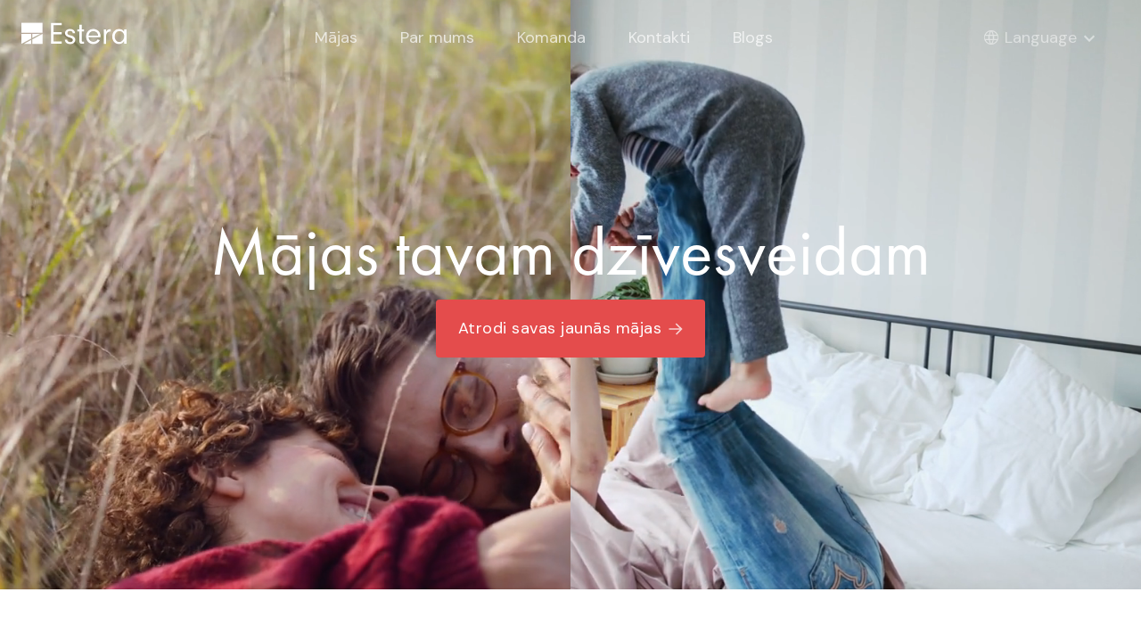

--- FILE ---
content_type: text/html; charset=UTF-8
request_url: https://estera.lv/
body_size: 67340
content:
<!DOCTYPE html>
<html class="no-js" lang="lv">
<head> <script type="text/javascript">
/* <![CDATA[ */
 var gform;gform||(document.addEventListener("gform_main_scripts_loaded",function(){gform.scriptsLoaded=!0}),window.addEventListener("DOMContentLoaded",function(){gform.domLoaded=!0}),gform={domLoaded:!1,scriptsLoaded:!1,initializeOnLoaded:function(o){gform.domLoaded&&gform.scriptsLoaded?o():!gform.domLoaded&&gform.scriptsLoaded?window.addEventListener("DOMContentLoaded",o):document.addEventListener("gform_main_scripts_loaded",o)},hooks:{action:{},filter:{}},addAction:function(o,n,r,t){gform.addHook("action",o,n,r,t)},addFilter:function(o,n,r,t){gform.addHook("filter",o,n,r,t)},doAction:function(o){gform.doHook("action",o,arguments)},applyFilters:function(o){return gform.doHook("filter",o,arguments)},removeAction:function(o,n){gform.removeHook("action",o,n)},removeFilter:function(o,n,r){gform.removeHook("filter",o,n,r)},addHook:function(o,n,r,t,i){null==gform.hooks[o][n]&&(gform.hooks[o][n]=[]);var e=gform.hooks[o][n];null==i&&(i=n+"_"+e.length),gform.hooks[o][n].push({tag:i,callable:r,priority:t=null==t?10:t})},doHook:function(n,o,r){var t;if(r=Array.prototype.slice.call(r,1),null!=gform.hooks[n][o]&&((o=gform.hooks[n][o]).sort(function(o,n){return o.priority-n.priority}),o.forEach(function(o){"function"!=typeof(t=o.callable)&&(t=window[t]),"action"==n?t.apply(null,r):r[0]=t.apply(null,r)})),"filter"==n)return r[0]},removeHook:function(o,n,t,i){var r;null!=gform.hooks[o][n]&&(r=(r=gform.hooks[o][n]).filter(function(o,n,r){return!!(null!=i&&i!=o.tag||null!=t&&t!=o.priority)}),gform.hooks[o][n]=r)}}); 
/* ]]> */
</script>

    <meta charset="utf-8">
    <meta name="viewport" content="width=device-width, initial-scale=1">
    <meta http-equiv="X-UA-Compatible" content="IE=Edge">
    <link rel="apple-touch-icon" sizes="180x180" href="https://estera.lv/wp-content/themes/estera-theme/inc/theme/favicon/apple-touch-icon.png">
    <link rel="icon" type="image/png" sizes="32x32" href="https://estera.lv/wp-content/themes/estera-theme/inc/theme/favicon/favicon-32x32.png">
    <link rel="icon" type="image/png" sizes="16x16" href="https://estera.lv/wp-content/themes/estera-theme/inc/theme/favicon//favicon-16x16.png">
    <link rel="manifest" href="https://estera.lv/wp-content/themes/estera-theme/inc/theme/favicon/manifest.json">
    <link rel="mask-icon" href="https://estera.lv/wp-content/themes/estera-theme/inc/theme/favicon/safari-pinned-tab.svg" color="#ffffff">
    <link rel="shortcut icon" href="https://estera.lv/wp-content/themes/estera-theme/inc/theme/favicon/favicon.ico">
    <meta name="msapplication-config" content="https://estera.lv/wp-content/themes/estera-theme/inc/theme/favicon/browserconfig.xml">
    <meta name="theme-color" content="#ffffff">
    <script>(function(H){H.className=H.className.replace(/\bno-js\b/,'js')})(document.documentElement)</script>
    
                <script>!function(){"use strict";if("undefined"==typeof Symbol)return!1;try{eval("class GTAP {}"),eval("var gtap = (x) => x+1")}catch(e){return!1}return!0}()&&(window.location.href="https://estera.lv/unsupported-browser.html");</script>
    
            <script type="text/javascript">
	window.dataLayer = window.dataLayer || [];

	function gtag() {
		dataLayer.push(arguments);
	}

	gtag("consent", "default", {
		ad_personalization: "denied",
		ad_storage: "denied",
		ad_user_data: "denied",
		analytics_storage: "denied",
		functionality_storage: "denied",
		personalization_storage: "denied",
		security_storage: "granted",
		wait_for_update: 500,
	});
	gtag("set", "ads_data_redaction", true);
	</script>
<script type="text/javascript"
		id="Cookiebot"
		src="https://consent.cookiebot.com/uc.js"
		data-implementation="wp"
		data-cbid="0845fa45-865c-4f1c-8a71-1e65da7d640c"
							async	></script>
<title>Mājas tavam dzīvesveidam - Estera</title><link rel="preload" data-rocket-preload as="style" href="https://fonts.googleapis.com/css2?family=DM+Sans&#038;display=swap" /><link rel="stylesheet" href="https://fonts.googleapis.com/css2?family=DM+Sans&#038;display=swap" media="print" onload="this.media='all'" /><noscript><link rel="stylesheet" href="https://fonts.googleapis.com/css2?family=DM+Sans&#038;display=swap" /></noscript>

		<!-- All in One SEO 4.9.3 - aioseo.com -->
	<meta name="robots" content="max-image-preview:large" />
	<link rel="canonical" href="https://estera.lv/" />
	<meta name="generator" content="All in One SEO (AIOSEO) 4.9.3" />
		<meta property="og:locale" content="lv_LV" />
		<meta property="og:site_name" content="Estera -" />
		<meta property="og:type" content="article" />
		<meta property="og:title" content="Mājas tavam dzīvesveidam - Estera" />
		<meta property="og:url" content="https://estera.lv/" />
		<meta property="article:published_time" content="2023-06-12T09:09:47+00:00" />
		<meta property="article:modified_time" content="2024-10-17T08:51:37+00:00" />
		<meta name="twitter:card" content="summary_large_image" />
		<meta name="twitter:title" content="Mājas tavam dzīvesveidam - Estera" />
		<script type="application/ld+json" class="aioseo-schema">
			{"@context":"https:\/\/schema.org","@graph":[{"@type":"BreadcrumbList","@id":"https:\/\/estera.lv\/#breadcrumblist","itemListElement":[{"@type":"ListItem","@id":"https:\/\/estera.lv#listItem","position":1,"name":"Home"}]},{"@type":"Organization","@id":"https:\/\/estera.lv\/#organization","name":"Estera","url":"https:\/\/estera.lv\/"},{"@type":"WebPage","@id":"https:\/\/estera.lv\/#webpage","url":"https:\/\/estera.lv\/","name":"M\u0101jas tavam dz\u012bvesveidam - Estera","inLanguage":"lv-LV","isPartOf":{"@id":"https:\/\/estera.lv\/#website"},"breadcrumb":{"@id":"https:\/\/estera.lv\/#breadcrumblist"},"datePublished":"2023-06-12T12:09:47+03:00","dateModified":"2024-10-17T11:51:37+03:00"},{"@type":"WebSite","@id":"https:\/\/estera.lv\/#website","url":"https:\/\/estera.lv\/","name":"Estera","inLanguage":"lv-LV","publisher":{"@id":"https:\/\/estera.lv\/#organization"}}]}
		</script>
		<!-- All in One SEO -->

<link rel="alternate" hreflang="en" href="https://en.estera.ee/" />
<link rel="alternate" hreflang="et" href="https://estera.ee/" />
<link rel="alternate" hreflang="lv" href="https://estera.lv/" />
<link rel="alternate" hreflang="x-default" href="https://estera.ee/" />
<link href='https://fonts.gstatic.com' crossorigin rel='preconnect' />
		<!-- This site uses the Google Analytics by MonsterInsights plugin v9.11.1 - Using Analytics tracking - https://www.monsterinsights.com/ -->
							<script src="//www.googletagmanager.com/gtag/js?id=G-H9FQN7K86Z"  data-cfasync="false" data-wpfc-render="false" type="text/javascript" async></script>
			<script data-cfasync="false" data-wpfc-render="false" type="text/javascript">
				var mi_version = '9.11.1';
				var mi_track_user = true;
				var mi_no_track_reason = '';
								var MonsterInsightsDefaultLocations = {"page_location":"https:\/\/estera.lv\/"};
								if ( typeof MonsterInsightsPrivacyGuardFilter === 'function' ) {
					var MonsterInsightsLocations = (typeof MonsterInsightsExcludeQuery === 'object') ? MonsterInsightsPrivacyGuardFilter( MonsterInsightsExcludeQuery ) : MonsterInsightsPrivacyGuardFilter( MonsterInsightsDefaultLocations );
				} else {
					var MonsterInsightsLocations = (typeof MonsterInsightsExcludeQuery === 'object') ? MonsterInsightsExcludeQuery : MonsterInsightsDefaultLocations;
				}

								var disableStrs = [
										'ga-disable-G-H9FQN7K86Z',
									];

				/* Function to detect opted out users */
				function __gtagTrackerIsOptedOut() {
					for (var index = 0; index < disableStrs.length; index++) {
						if (document.cookie.indexOf(disableStrs[index] + '=true') > -1) {
							return true;
						}
					}

					return false;
				}

				/* Disable tracking if the opt-out cookie exists. */
				if (__gtagTrackerIsOptedOut()) {
					for (var index = 0; index < disableStrs.length; index++) {
						window[disableStrs[index]] = true;
					}
				}

				/* Opt-out function */
				function __gtagTrackerOptout() {
					for (var index = 0; index < disableStrs.length; index++) {
						document.cookie = disableStrs[index] + '=true; expires=Thu, 31 Dec 2099 23:59:59 UTC; path=/';
						window[disableStrs[index]] = true;
					}
				}

				if ('undefined' === typeof gaOptout) {
					function gaOptout() {
						__gtagTrackerOptout();
					}
				}
								window.dataLayer = window.dataLayer || [];

				window.MonsterInsightsDualTracker = {
					helpers: {},
					trackers: {},
				};
				if (mi_track_user) {
					function __gtagDataLayer() {
						dataLayer.push(arguments);
					}

					function __gtagTracker(type, name, parameters) {
						if (!parameters) {
							parameters = {};
						}

						if (parameters.send_to) {
							__gtagDataLayer.apply(null, arguments);
							return;
						}

						if (type === 'event') {
														parameters.send_to = monsterinsights_frontend.v4_id;
							var hookName = name;
							if (typeof parameters['event_category'] !== 'undefined') {
								hookName = parameters['event_category'] + ':' + name;
							}

							if (typeof MonsterInsightsDualTracker.trackers[hookName] !== 'undefined') {
								MonsterInsightsDualTracker.trackers[hookName](parameters);
							} else {
								__gtagDataLayer('event', name, parameters);
							}
							
						} else {
							__gtagDataLayer.apply(null, arguments);
						}
					}

					__gtagTracker('js', new Date());
					__gtagTracker('set', {
						'developer_id.dZGIzZG': true,
											});
					if ( MonsterInsightsLocations.page_location ) {
						__gtagTracker('set', MonsterInsightsLocations);
					}
										__gtagTracker('config', 'G-H9FQN7K86Z', {"forceSSL":"true","link_attribution":"true"} );
										window.gtag = __gtagTracker;										(function () {
						/* https://developers.google.com/analytics/devguides/collection/analyticsjs/ */
						/* ga and __gaTracker compatibility shim. */
						var noopfn = function () {
							return null;
						};
						var newtracker = function () {
							return new Tracker();
						};
						var Tracker = function () {
							return null;
						};
						var p = Tracker.prototype;
						p.get = noopfn;
						p.set = noopfn;
						p.send = function () {
							var args = Array.prototype.slice.call(arguments);
							args.unshift('send');
							__gaTracker.apply(null, args);
						};
						var __gaTracker = function () {
							var len = arguments.length;
							if (len === 0) {
								return;
							}
							var f = arguments[len - 1];
							if (typeof f !== 'object' || f === null || typeof f.hitCallback !== 'function') {
								if ('send' === arguments[0]) {
									var hitConverted, hitObject = false, action;
									if ('event' === arguments[1]) {
										if ('undefined' !== typeof arguments[3]) {
											hitObject = {
												'eventAction': arguments[3],
												'eventCategory': arguments[2],
												'eventLabel': arguments[4],
												'value': arguments[5] ? arguments[5] : 1,
											}
										}
									}
									if ('pageview' === arguments[1]) {
										if ('undefined' !== typeof arguments[2]) {
											hitObject = {
												'eventAction': 'page_view',
												'page_path': arguments[2],
											}
										}
									}
									if (typeof arguments[2] === 'object') {
										hitObject = arguments[2];
									}
									if (typeof arguments[5] === 'object') {
										Object.assign(hitObject, arguments[5]);
									}
									if ('undefined' !== typeof arguments[1].hitType) {
										hitObject = arguments[1];
										if ('pageview' === hitObject.hitType) {
											hitObject.eventAction = 'page_view';
										}
									}
									if (hitObject) {
										action = 'timing' === arguments[1].hitType ? 'timing_complete' : hitObject.eventAction;
										hitConverted = mapArgs(hitObject);
										__gtagTracker('event', action, hitConverted);
									}
								}
								return;
							}

							function mapArgs(args) {
								var arg, hit = {};
								var gaMap = {
									'eventCategory': 'event_category',
									'eventAction': 'event_action',
									'eventLabel': 'event_label',
									'eventValue': 'event_value',
									'nonInteraction': 'non_interaction',
									'timingCategory': 'event_category',
									'timingVar': 'name',
									'timingValue': 'value',
									'timingLabel': 'event_label',
									'page': 'page_path',
									'location': 'page_location',
									'title': 'page_title',
									'referrer' : 'page_referrer',
								};
								for (arg in args) {
																		if (!(!args.hasOwnProperty(arg) || !gaMap.hasOwnProperty(arg))) {
										hit[gaMap[arg]] = args[arg];
									} else {
										hit[arg] = args[arg];
									}
								}
								return hit;
							}

							try {
								f.hitCallback();
							} catch (ex) {
							}
						};
						__gaTracker.create = newtracker;
						__gaTracker.getByName = newtracker;
						__gaTracker.getAll = function () {
							return [];
						};
						__gaTracker.remove = noopfn;
						__gaTracker.loaded = true;
						window['__gaTracker'] = __gaTracker;
					})();
									} else {
										console.log("");
					(function () {
						function __gtagTracker() {
							return null;
						}

						window['__gtagTracker'] = __gtagTracker;
						window['gtag'] = __gtagTracker;
					})();
									}
			</script>
							<!-- / Google Analytics by MonsterInsights -->
		<style id='wp-img-auto-sizes-contain-inline-css' type='text/css'>
img:is([sizes=auto i],[sizes^="auto," i]){contain-intrinsic-size:3000px 1500px}
/*# sourceURL=wp-img-auto-sizes-contain-inline-css */
</style>
<style id='classic-theme-styles-inline-css' type='text/css'>
/*! This file is auto-generated */
.wp-block-button__link{color:#fff;background-color:#32373c;border-radius:9999px;box-shadow:none;text-decoration:none;padding:calc(.667em + 2px) calc(1.333em + 2px);font-size:1.125em}.wp-block-file__button{background:#32373c;color:#fff;text-decoration:none}
/*# sourceURL=/wp-includes/css/classic-themes.min.css */
</style>
<link rel='stylesheet' id='global-css' href='https://estera.lv/wp-content/themes/estera-theme/inc/theme/css/global.0997289e3d000f9c2cbe.min.css' type='text/css' media='all' />

    
    
    
    
    <style id='global-styles-inline-css' type='text/css'>
:root{--wp--preset--aspect-ratio--square: 1;--wp--preset--aspect-ratio--4-3: 4/3;--wp--preset--aspect-ratio--3-4: 3/4;--wp--preset--aspect-ratio--3-2: 3/2;--wp--preset--aspect-ratio--2-3: 2/3;--wp--preset--aspect-ratio--16-9: 16/9;--wp--preset--aspect-ratio--9-16: 9/16;--wp--preset--color--black: #000000;--wp--preset--color--cyan-bluish-gray: #abb8c3;--wp--preset--color--white: #ffffff;--wp--preset--color--pale-pink: #f78da7;--wp--preset--color--vivid-red: #cf2e2e;--wp--preset--color--luminous-vivid-orange: #ff6900;--wp--preset--color--luminous-vivid-amber: #fcb900;--wp--preset--color--light-green-cyan: #7bdcb5;--wp--preset--color--vivid-green-cyan: #00d084;--wp--preset--color--pale-cyan-blue: #8ed1fc;--wp--preset--color--vivid-cyan-blue: #0693e3;--wp--preset--color--vivid-purple: #9b51e0;--wp--preset--gradient--vivid-cyan-blue-to-vivid-purple: linear-gradient(135deg,rgb(6,147,227) 0%,rgb(155,81,224) 100%);--wp--preset--gradient--light-green-cyan-to-vivid-green-cyan: linear-gradient(135deg,rgb(122,220,180) 0%,rgb(0,208,130) 100%);--wp--preset--gradient--luminous-vivid-amber-to-luminous-vivid-orange: linear-gradient(135deg,rgb(252,185,0) 0%,rgb(255,105,0) 100%);--wp--preset--gradient--luminous-vivid-orange-to-vivid-red: linear-gradient(135deg,rgb(255,105,0) 0%,rgb(207,46,46) 100%);--wp--preset--gradient--very-light-gray-to-cyan-bluish-gray: linear-gradient(135deg,rgb(238,238,238) 0%,rgb(169,184,195) 100%);--wp--preset--gradient--cool-to-warm-spectrum: linear-gradient(135deg,rgb(74,234,220) 0%,rgb(151,120,209) 20%,rgb(207,42,186) 40%,rgb(238,44,130) 60%,rgb(251,105,98) 80%,rgb(254,248,76) 100%);--wp--preset--gradient--blush-light-purple: linear-gradient(135deg,rgb(255,206,236) 0%,rgb(152,150,240) 100%);--wp--preset--gradient--blush-bordeaux: linear-gradient(135deg,rgb(254,205,165) 0%,rgb(254,45,45) 50%,rgb(107,0,62) 100%);--wp--preset--gradient--luminous-dusk: linear-gradient(135deg,rgb(255,203,112) 0%,rgb(199,81,192) 50%,rgb(65,88,208) 100%);--wp--preset--gradient--pale-ocean: linear-gradient(135deg,rgb(255,245,203) 0%,rgb(182,227,212) 50%,rgb(51,167,181) 100%);--wp--preset--gradient--electric-grass: linear-gradient(135deg,rgb(202,248,128) 0%,rgb(113,206,126) 100%);--wp--preset--gradient--midnight: linear-gradient(135deg,rgb(2,3,129) 0%,rgb(40,116,252) 100%);--wp--preset--font-size--small: 13px;--wp--preset--font-size--medium: 20px;--wp--preset--font-size--large: 36px;--wp--preset--font-size--x-large: 42px;--wp--preset--spacing--20: 0.44rem;--wp--preset--spacing--30: 0.67rem;--wp--preset--spacing--40: 1rem;--wp--preset--spacing--50: 1.5rem;--wp--preset--spacing--60: 2.25rem;--wp--preset--spacing--70: 3.38rem;--wp--preset--spacing--80: 5.06rem;--wp--preset--shadow--natural: 6px 6px 9px rgba(0, 0, 0, 0.2);--wp--preset--shadow--deep: 12px 12px 50px rgba(0, 0, 0, 0.4);--wp--preset--shadow--sharp: 6px 6px 0px rgba(0, 0, 0, 0.2);--wp--preset--shadow--outlined: 6px 6px 0px -3px rgb(255, 255, 255), 6px 6px rgb(0, 0, 0);--wp--preset--shadow--crisp: 6px 6px 0px rgb(0, 0, 0);}:where(.is-layout-flex){gap: 0.5em;}:where(.is-layout-grid){gap: 0.5em;}body .is-layout-flex{display: flex;}.is-layout-flex{flex-wrap: wrap;align-items: center;}.is-layout-flex > :is(*, div){margin: 0;}body .is-layout-grid{display: grid;}.is-layout-grid > :is(*, div){margin: 0;}:where(.wp-block-columns.is-layout-flex){gap: 2em;}:where(.wp-block-columns.is-layout-grid){gap: 2em;}:where(.wp-block-post-template.is-layout-flex){gap: 1.25em;}:where(.wp-block-post-template.is-layout-grid){gap: 1.25em;}.has-black-color{color: var(--wp--preset--color--black) !important;}.has-cyan-bluish-gray-color{color: var(--wp--preset--color--cyan-bluish-gray) !important;}.has-white-color{color: var(--wp--preset--color--white) !important;}.has-pale-pink-color{color: var(--wp--preset--color--pale-pink) !important;}.has-vivid-red-color{color: var(--wp--preset--color--vivid-red) !important;}.has-luminous-vivid-orange-color{color: var(--wp--preset--color--luminous-vivid-orange) !important;}.has-luminous-vivid-amber-color{color: var(--wp--preset--color--luminous-vivid-amber) !important;}.has-light-green-cyan-color{color: var(--wp--preset--color--light-green-cyan) !important;}.has-vivid-green-cyan-color{color: var(--wp--preset--color--vivid-green-cyan) !important;}.has-pale-cyan-blue-color{color: var(--wp--preset--color--pale-cyan-blue) !important;}.has-vivid-cyan-blue-color{color: var(--wp--preset--color--vivid-cyan-blue) !important;}.has-vivid-purple-color{color: var(--wp--preset--color--vivid-purple) !important;}.has-black-background-color{background-color: var(--wp--preset--color--black) !important;}.has-cyan-bluish-gray-background-color{background-color: var(--wp--preset--color--cyan-bluish-gray) !important;}.has-white-background-color{background-color: var(--wp--preset--color--white) !important;}.has-pale-pink-background-color{background-color: var(--wp--preset--color--pale-pink) !important;}.has-vivid-red-background-color{background-color: var(--wp--preset--color--vivid-red) !important;}.has-luminous-vivid-orange-background-color{background-color: var(--wp--preset--color--luminous-vivid-orange) !important;}.has-luminous-vivid-amber-background-color{background-color: var(--wp--preset--color--luminous-vivid-amber) !important;}.has-light-green-cyan-background-color{background-color: var(--wp--preset--color--light-green-cyan) !important;}.has-vivid-green-cyan-background-color{background-color: var(--wp--preset--color--vivid-green-cyan) !important;}.has-pale-cyan-blue-background-color{background-color: var(--wp--preset--color--pale-cyan-blue) !important;}.has-vivid-cyan-blue-background-color{background-color: var(--wp--preset--color--vivid-cyan-blue) !important;}.has-vivid-purple-background-color{background-color: var(--wp--preset--color--vivid-purple) !important;}.has-black-border-color{border-color: var(--wp--preset--color--black) !important;}.has-cyan-bluish-gray-border-color{border-color: var(--wp--preset--color--cyan-bluish-gray) !important;}.has-white-border-color{border-color: var(--wp--preset--color--white) !important;}.has-pale-pink-border-color{border-color: var(--wp--preset--color--pale-pink) !important;}.has-vivid-red-border-color{border-color: var(--wp--preset--color--vivid-red) !important;}.has-luminous-vivid-orange-border-color{border-color: var(--wp--preset--color--luminous-vivid-orange) !important;}.has-luminous-vivid-amber-border-color{border-color: var(--wp--preset--color--luminous-vivid-amber) !important;}.has-light-green-cyan-border-color{border-color: var(--wp--preset--color--light-green-cyan) !important;}.has-vivid-green-cyan-border-color{border-color: var(--wp--preset--color--vivid-green-cyan) !important;}.has-pale-cyan-blue-border-color{border-color: var(--wp--preset--color--pale-cyan-blue) !important;}.has-vivid-cyan-blue-border-color{border-color: var(--wp--preset--color--vivid-cyan-blue) !important;}.has-vivid-purple-border-color{border-color: var(--wp--preset--color--vivid-purple) !important;}.has-vivid-cyan-blue-to-vivid-purple-gradient-background{background: var(--wp--preset--gradient--vivid-cyan-blue-to-vivid-purple) !important;}.has-light-green-cyan-to-vivid-green-cyan-gradient-background{background: var(--wp--preset--gradient--light-green-cyan-to-vivid-green-cyan) !important;}.has-luminous-vivid-amber-to-luminous-vivid-orange-gradient-background{background: var(--wp--preset--gradient--luminous-vivid-amber-to-luminous-vivid-orange) !important;}.has-luminous-vivid-orange-to-vivid-red-gradient-background{background: var(--wp--preset--gradient--luminous-vivid-orange-to-vivid-red) !important;}.has-very-light-gray-to-cyan-bluish-gray-gradient-background{background: var(--wp--preset--gradient--very-light-gray-to-cyan-bluish-gray) !important;}.has-cool-to-warm-spectrum-gradient-background{background: var(--wp--preset--gradient--cool-to-warm-spectrum) !important;}.has-blush-light-purple-gradient-background{background: var(--wp--preset--gradient--blush-light-purple) !important;}.has-blush-bordeaux-gradient-background{background: var(--wp--preset--gradient--blush-bordeaux) !important;}.has-luminous-dusk-gradient-background{background: var(--wp--preset--gradient--luminous-dusk) !important;}.has-pale-ocean-gradient-background{background: var(--wp--preset--gradient--pale-ocean) !important;}.has-electric-grass-gradient-background{background: var(--wp--preset--gradient--electric-grass) !important;}.has-midnight-gradient-background{background: var(--wp--preset--gradient--midnight) !important;}.has-small-font-size{font-size: var(--wp--preset--font-size--small) !important;}.has-medium-font-size{font-size: var(--wp--preset--font-size--medium) !important;}.has-large-font-size{font-size: var(--wp--preset--font-size--large) !important;}.has-x-large-font-size{font-size: var(--wp--preset--font-size--x-large) !important;}
/*# sourceURL=global-styles-inline-css */
</style>
</head>
<body class="home wp-singular page-template-default page page-id-460 wp-theme-estera-theme">
            
        <div id="page">
                        
    


<div class="main">
            <div class="main__header">        

<header class="header  header--transparent ">
    <div class="h-container header__container">
        <div class="header__main">
            
<div class="logo  header__logo">
            <a href="https://estera.lv" class="logo__content logo__link">
                <svg class="logo__logo" viewBox="0 0 118 25" fill="currentColor" xmlns="http://www.w3.org/2000/svg">
        <path d="M36.0984 11.0341H45.2899V13.554H36.0984V21.5152H45.2899V24.035H33.1644V0.729596H45.2899V3.24334H36.0984V11.0341Z" />
        <path d="M57.5794 12.3304V12.1539C57.5794 10.6505 56.3559 9.70712 54.5054 9.70712C52.6549 9.70712 51.608 10.614 51.608 12.0139C51.608 13.4138 52.308 13.9373 55.2054 14.7407C57.269 15.3007 58.3525 15.8241 59.1194 16.591C59.9229 17.3944 60.4099 18.5448 60.4099 19.7378C60.4099 22.5315 58.1029 24.4183 54.6819 24.4183C51.0114 24.4183 48.954 22.708 48.674 19.4578H51.2975C51.474 21.2777 52.661 22.2515 54.688 22.2515C56.502 22.2515 57.695 21.3081 57.695 19.8778C57.695 18.4474 56.7881 17.784 54.0245 17.084C50.5305 16.1406 48.9601 14.6737 48.9601 12.227C48.9601 9.43322 51.2306 7.54639 54.6211 7.54639C58.0116 7.54639 60.1055 9.29323 60.2455 12.3304H57.5794Z" />
        <path d="M67.7441 20.7481C67.7806 21.5515 67.9876 21.728 68.9676 21.728H70.1911V24.0348H67.7137C65.8267 23.9983 65.0901 23.2984 65.0901 21.5211V10.2671H62.8562V7.92373H65.0901V2.85971H67.7441V7.92373H70.1911V10.2671H67.7441V20.7481Z" />
        <path d="M75.4087 16.8348C75.5487 18.1982 75.7922 18.8982 76.4557 19.7685C77.5027 21.1989 79.0427 21.9719 80.7897 21.9719C82.7802 21.9719 84.6672 20.8885 85.6107 19.2086L87.9542 20.079C86.6273 22.7692 83.8637 24.4126 80.7897 24.4126C76.0053 24.4126 72.5782 20.9189 72.5782 16.0253C72.5782 11.1317 75.9687 7.53456 80.6862 7.53456C85.4037 7.53456 88.8612 11.0648 88.8612 15.7818C88.8612 15.9949 88.8612 16.4453 88.8247 16.8287H75.4087V16.8348ZM86.0307 14.881C85.9272 13.6211 85.6837 12.9272 85.1237 12.1238C84.1133 10.7604 82.4698 9.92049 80.6862 9.92049C78.9027 9.92049 77.2957 10.7604 76.3522 12.1543C75.8653 12.9212 75.6522 13.5846 75.4453 14.881H86.0307Z" />
        <path d="M95.0458 8.08221V10.809C95.5328 9.65863 95.8859 9.16562 96.5128 8.6787C97.3163 8.05178 98.4364 7.69876 99.5868 7.69876H100.214V10.389C99.9338 10.3525 99.6538 10.3525 99.4773 10.3525C98.0468 10.3525 96.7868 11.0159 95.9833 12.2028C95.2832 13.2132 95.0398 14.1566 95.0398 16.013V24.1872H92.3858V8.08221H95.0458Z" />
        <path d="M115.346 7.9241H118V24.0291H115.346V20.9189C113.739 23.3292 111.925 24.4126 109.478 24.4126C105.041 24.4126 101.9 20.9189 101.9 16.0253C101.9 11.1317 105.114 7.53456 109.551 7.53456C111.998 7.53456 113.776 8.47798 115.352 10.5718V7.91801L115.346 7.9241ZM106.015 11.8378C105.175 12.9881 104.688 14.528 104.688 16.0983C104.688 19.519 106.922 22.1058 109.862 22.1058C112.802 22.1058 115.383 19.2755 115.383 15.8184C115.383 12.3612 113.149 9.9144 109.935 9.9144C108.188 9.9144 106.964 10.5109 106.021 11.8378" />
        <path d="M23.6888 0.581543H0V11.7555H23.6888V0.581543Z" />
        <path d="M0 13.0964V24.1888V24.2704H0.0480016L0 24.1888L10.9333 18.3465V13.0964H0Z" />
        <path d="M2.7038 24.2704H10.9333V19.8728L2.7038 24.2704Z" />
        <path d="M12.3 24.2704H23.6888V13.0964H23.6147L12.3 19.1425V24.2704Z" />
        <path d="M20.7582 13.0964L12.3 17.6162V13.0964H20.7582Z" />
    </svg>

        </a>
    </div>
            <button
                type="button"
                class="header__toggle"
                aria-label="Izvēlne"
                aria-expanded="false"
            >
                <svg class="icon  header__toggle-icon header__toggle-icon--open" focusable="false">
    <use href="https://estera.lv/wp-content/themes/estera-theme/inc/theme/svg/global.2165a34c40a7f235b058b6bfeeeb251b.svg#menu"></use>
</svg>
                <svg class="icon  header__toggle-icon header__toggle-icon--close" focusable="false">
    <use href="https://estera.lv/wp-content/themes/estera-theme/inc/theme/svg/global.2165a34c40a7f235b058b6bfeeeb251b.svg#close"></use>
</svg>
                <span class="header__toggle-label">Izvēlne</span>
                <span class="header__toggle-label--close">Close</span>
            </button>
        </div>

        <div class="header__inner" tabindex="-1">
                            


<nav class="header-navigation header__navigation" aria-label="Main menu - Latvian">
            <ul class="header-navigation__list">
                            <li class="header-navigation__item ">
                    <a href="https://estera.lv/majas/" class="header-navigation__link" >Mājas</a>
                </li>
                            <li class="header-navigation__item ">
                    <a href="https://estera.lv/par-mums/" class="header-navigation__link" >Par mums</a>
                </li>
                            <li class="header-navigation__item ">
                    <a href="https://estera.lv/komanda/" class="header-navigation__link" >Komanda</a>
                </li>
                            <li class="header-navigation__item ">
                    <a href="https://estera.lv/kontakti/" class="header-navigation__link" >Kontakti</a>
                </li>
                            <li class="header-navigation__item ">
                    <a href="https://estera.lv/blogs/" class="header-navigation__link" >Blogs</a>
                </li>
                    </ul>
    </nav>
                                        <nav class="languages  header__languages" >
    <svg class="icon  languages__icon" focusable="false">
    <use href="https://estera.lv/wp-content/themes/estera-theme/inc/theme/svg/global.2165a34c40a7f235b058b6bfeeeb251b.svg#globe"></use>
</svg>
                                                <button type="button" class="languages__trigger" aria-label="Toggle language menu" aria-expanded="false">
                Language
                <svg class="icon  languages__chevron" focusable="false">
    <use href="https://estera.lv/wp-content/themes/estera-theme/inc/theme/svg/global.2165a34c40a7f235b058b6bfeeeb251b.svg#chevron-bottom"></use>
</svg>
            </button>
                        <ul class="languages__list h-visibility-hidden">
                            <li class="languages__item ">
                    <a href="https://en.estera.ee/" class="languages__link" aria-label="English ">eng</a>
                </li>
                            <li class="languages__item ">
                    <a href="https://estera.ee/" class="languages__link" aria-label="Eesti ">est</a>
                </li>
                            <li class="languages__item is-current">
                    <a href="https://estera.lv/" class="languages__link" aria-label="Latviešu - Language">lv</a>
                </li>
                    </ul>
    </nav>
                    </div>
    </div>
</header>
    </div>
                <main class="main__content">    


    
<div class="section
     hero-front h-margin-top-none h-margin-bottom-none has-spacings-defined">
    <div class="section__container">
        <div class="section__container-inner">
                            <div class="grid grid--no-gutter hero-front__grid">
        <div class="grid__col grid__col--xs-3 grid__col--md-6 hero-front__col">
                                    <div class="video js-video  hero-front__video">
        <div class="video__holder">
            <figure id="video__figure-1676588392" class="video__figure" data-src="https://estera.ee/wp-content/uploads/2023/07/left_h264_1080p_4463228.mp4" data-autoplay="1">
                <div class="video__inner">
                    <div id="video__video" class="video__video">
                                                    <video width="100%" height="100%" autoplay muted loop playsinline>
                                <source src="https://estera.ee/wp-content/uploads/2023/07/left_h264_1080p_4463228.mp4" type="video/mp4">
                            </video>
                                            </div>
                </div>
            </figure>
                                                                                <div class="video__overlay">
                                    </div>
                <figure class="image  video__image">
                            <img
        loading="eager"        src="data:image/svg+xml,%3Csvg%20xmlns%3D%22http%3A%2F%2Fwww.w3.org%2F2000%2Fsvg%22%20viewBox%3D%220%200%201600%20900%22%3E%3C%2Fsvg%3E"
                    srcset="https://estera.lv/wp-content/uploads/2023/06/screenshot-2023-06-22-at-11-05-35-1600x900.jpg 1600w, https://estera.lv/wp-content/uploads/2023/06/screenshot-2023-06-22-at-11-05-35-300x169.jpg 300w, https://estera.lv/wp-content/uploads/2023/06/screenshot-2023-06-22-at-11-05-35-1024x576.jpg 1024w, https://estera.lv/wp-content/uploads/2023/06/screenshot-2023-06-22-at-11-05-35-768x432.jpg 768w, https://estera.lv/wp-content/uploads/2023/06/screenshot-2023-06-22-at-11-05-35-1536x864.jpg 1536w, https://estera.lv/wp-content/uploads/2023/06/screenshot-2023-06-22-at-11-05-35-2048x1152.jpg 2048w, https://estera.lv/wp-content/uploads/2023/06/screenshot-2023-06-22-at-11-05-35-640x360.jpg 640w, https://estera.lv/wp-content/uploads/2023/06/screenshot-2023-06-22-at-11-05-35-200x113.jpg 200w, https://estera.lv/wp-content/uploads/2023/06/screenshot-2023-06-22-at-11-05-35-350x197.jpg 350w, https://estera.lv/wp-content/uploads/2023/06/screenshot-2023-06-22-at-11-05-35-330x186.jpg 330w, https://estera.lv/wp-content/uploads/2023/06/screenshot-2023-06-22-at-11-05-35-3200x1800.jpg 3200w, https://estera.lv/wp-content/uploads/2023/06/screenshot-2023-06-22-at-11-05-35.jpg 2560w"
            sizes="auto"
                alt=""
                title="screenshot-2023-06-22-at-11-05-35"        class="image__img "
    >

    
        </figure>
                                        <button class="video__button video__button--toggle" type="button" aria-label="toggle-play-pause">
                    <svg class="icon  video__icon video__icon--play" focusable="false">
    <use href="https://estera.lv/wp-content/themes/estera-theme/inc/theme/svg/global.2165a34c40a7f235b058b6bfeeeb251b.svg#play"></use>
</svg>
                    <svg class="icon  video__icon video__icon--pause" focusable="false">
    <use href="https://estera.lv/wp-content/themes/estera-theme/inc/theme/svg/global.2165a34c40a7f235b058b6bfeeeb251b.svg#pause"></use>
</svg>
                </button>
                                    </div>
    </div>
                    </div>
        <div class="grid__col grid__col--xs-3 grid__col--md-6 hero-front__col">
                                    <div class="video js-video  hero-front__video">
        <div class="video__holder">
            <figure id="video__figure-1688719730" class="video__figure" data-src="https://estera.ee/wp-content/uploads/2023/07/right_h264_1080p_2699583.mp4" data-autoplay="1">
                <div class="video__inner">
                    <div id="video__video" class="video__video">
                                                    <video width="100%" height="100%" autoplay muted loop playsinline>
                                <source src="https://estera.ee/wp-content/uploads/2023/07/right_h264_1080p_2699583.mp4" type="video/mp4">
                            </video>
                                            </div>
                </div>
            </figure>
                                                                                <div class="video__overlay">
                                    </div>
                <figure class="image  video__image">
                            <img
        loading="eager"        src="data:image/svg+xml,%3Csvg%20xmlns%3D%22http%3A%2F%2Fwww.w3.org%2F2000%2Fsvg%22%20viewBox%3D%220%200%201600%20900%22%3E%3C%2Fsvg%3E"
                    srcset="https://estera.lv/wp-content/uploads/2023/06/screenshot-2023-06-22-at-11-07-00-1600x900.jpg 1600w, https://estera.lv/wp-content/uploads/2023/06/screenshot-2023-06-22-at-11-07-00-300x169.jpg 300w, https://estera.lv/wp-content/uploads/2023/06/screenshot-2023-06-22-at-11-07-00-1024x576.jpg 1024w, https://estera.lv/wp-content/uploads/2023/06/screenshot-2023-06-22-at-11-07-00-768x432.jpg 768w, https://estera.lv/wp-content/uploads/2023/06/screenshot-2023-06-22-at-11-07-00-1536x865.jpg 1536w, https://estera.lv/wp-content/uploads/2023/06/screenshot-2023-06-22-at-11-07-00-2048x1153.jpg 2048w, https://estera.lv/wp-content/uploads/2023/06/screenshot-2023-06-22-at-11-07-00-640x360.jpg 640w, https://estera.lv/wp-content/uploads/2023/06/screenshot-2023-06-22-at-11-07-00-3200x1800.jpg 3200w, https://estera.lv/wp-content/uploads/2023/06/screenshot-2023-06-22-at-11-07-00-200x113.jpg 200w, https://estera.lv/wp-content/uploads/2023/06/screenshot-2023-06-22-at-11-07-00-350x197.jpg 350w, https://estera.lv/wp-content/uploads/2023/06/screenshot-2023-06-22-at-11-07-00-330x186.jpg 330w, https://estera.lv/wp-content/uploads/2023/06/screenshot-2023-06-22-at-11-07-00-scaled.jpg 2560w"
            sizes="auto"
                alt=""
                title="screenshot-2023-06-22-at-11-07-00"        class="image__img "
    >

    
        </figure>
                                        <button class="video__button video__button--toggle" type="button" aria-label="toggle-play-pause">
                    <svg class="icon  video__icon video__icon--play" focusable="false">
    <use href="https://estera.lv/wp-content/themes/estera-theme/inc/theme/svg/global.2165a34c40a7f235b058b6bfeeeb251b.svg#play"></use>
</svg>
                    <svg class="icon  video__icon video__icon--pause" focusable="false">
    <use href="https://estera.lv/wp-content/themes/estera-theme/inc/theme/svg/global.2165a34c40a7f235b058b6bfeeeb251b.svg#pause"></use>
</svg>
                </button>
                                    </div>
    </div>
                    </div>
    </div>
    <div class="hero-front__content">
                    <h1 class="hero-front__title h1">Mājas tavam dzīvesveidam</h1>
                            

<a
     href="https://estera.lv/majas/"    class="button hero-front__button button--icon-right">
    <span class="button__inner">
        <svg class="icon  button__icon" focusable="false">
    <use href="https://estera.lv/wp-content/themes/estera-theme/inc/theme/svg/global.2165a34c40a7f235b058b6bfeeeb251b.svg#arrow-right"></use>
</svg>
        <span class="button__text">Atrodi savas jaunās mājas</span>
    </span>
</a>
            </div>

        </div>
    </div>
    
</div>
                                

    
<div class="section
     content-1-1">
    <div class="section__container">
        <div class="section__container-inner">
                                        
                            <div class="grid">
        <div class="grid__col grid__col--md-8 grid__col--offset-md-2 text editor">
            <h2 style="text-align: center;">Mājas ir sajūta, kas sākas ar sapni un pareizu lēmumu</h2>
<p style="text-align: center;">Mēs zinām, ka katrs cilvēks ir unikāls, tāpat kā katra vieta ir unikāla –  ar savu stāstu, paradumiem un iespējām. Mūsu pieredzējusī komanda rada mājas un dizainu, domājot par tavu dzīvesveidu, sapņiem un vajadzībām.</p>
<p style="text-align: center;">

<a
     href="https://estera.lv/par-mums/"    class="button button--text button--text-red button--icon-right"  >
    <span class="button__inner">
        <svg class="icon  button__icon" focusable="false">
    <use href="https://estera.lv/wp-content/themes/estera-theme/inc/theme/svg/global.2165a34c40a7f235b058b6bfeeeb251b.svg#arrow-right"></use>
</svg>
        <span class="button__text">Uzzini vairāk par mums</span>
    </span>
</a>
</p>

        </div>
    </div>

        </div>
    </div>
    
</div>
                    


    
<div class="section
     homes-slider">
    <div class="section__container">
        <div class="section__container-inner">
                                    <div class="splide homes-slider__slider">
            <div class="splide__track">
                <div class="splide__list homes-slider__list">
                                                                        <div class="splide__slide homes-slider__slide">
                                <div class="homes-slider__slide-wrapper">
                                    <div class="homes-slider__slide-header">
                                                                                    <div class="badge  homes-slider__badge badge--red ">
            <span class="badge__text ">
            Pieejams rezervācijai
        </span>
        </div>
                                                                                                                            <div class="homes-slider__arrows">
                                                <button
                                                    type="button"
                                                    class="homes-slider__arrow homes-slider__arrow--prev js-prev"
                                                    aria-label="Prev"
                                                    disabled
                                                >
                                                    <svg class="icon  homes-slider__arrow-icon" focusable="false">
    <use href="https://estera.lv/wp-content/themes/estera-theme/inc/theme/svg/global.2165a34c40a7f235b058b6bfeeeb251b.svg#arrow-left"></use>
</svg>
                                                </button>
                                                    <span class="homes-slider__counter text-small">
                                                        <span class="homes-slider__number js-current-slide">1</span>/<span class="homes-slider__number">3</span>
                                                    </span>
                                                <button
                                                    type="button"
                                                    class="homes-slider__arrow homes-slider__arrow--next js-next"
                                                    aria-label="Next"
                                                >
                                                    <svg class="icon  homes-slider__arrow-icon" focusable="false">
    <use href="https://estera.lv/wp-content/themes/estera-theme/inc/theme/svg/global.2165a34c40a7f235b058b6bfeeeb251b.svg#arrow-right"></use>
</svg>
                                                </button>
                                            </div>
                                                                            </div>
                                                                            <h2 class="homes-slider__title h2">
                                            Tērbatas dārzs
                                        </h2>
                                                                                                                <span class="homes-slider__description text-small"><p>Piedzīvo katru mirkli katru dienu</p>
</span>
                                                                                                                <span class="homes-slider__link-wrapper text-small">
                                            Skatīt vairāk
                                            <a
                                                href="https://terbatas.estera.lv/"
                                                
                                                class="homes-slider__link"
                                            >
                                                terbatas.estera.lv
                                            </a>
                                        </span>
                                                                    </div>

                                                                            <div class="video js-video  homes-slider__video">
        <div class="video__holder">
            <figure id="video__figure-650079161" class="video__figure" data-src="https://estera.lv/wp-content/uploads/2025/06/terbatas_short_intro_20.mp4" data-autoplay="1">
                <div class="video__inner">
                    <div id="video__video" class="video__video">
                                            </div>
                </div>
            </figure>
                                                                                <div class="video__overlay">
                                    </div>
                <figure class="image  video__image">
                            <img
        loading="lazy"        src="data:image/svg+xml,%3Csvg%20xmlns%3D%22http%3A%2F%2Fwww.w3.org%2F2000%2Fsvg%22%20viewBox%3D%220%200%201600%20900%22%3E%3C%2Fsvg%3E"
                    data-srcset="https://estera.lv/wp-content/uploads/2023/06/terbaras-cam-1-2-final-0000-1600x900.jpg 1600w, https://estera.lv/wp-content/uploads/2023/06/terbaras-cam-1-2-final-0000-640x360.jpg 640w, https://estera.lv/wp-content/uploads/2023/06/terbaras-cam-1-2-final-0000-3200x1800.jpg 3200w"
            data-sizes="auto"
                alt=""
                title="terbaras-cam-1-2-final-0000"        class="image__img lazyload"
    >

    
        </figure>
                                        <button class="video__button video__button--toggle" type="button" aria-label="toggle-play-pause">
                    <svg class="icon  video__icon video__icon--play" focusable="false">
    <use href="https://estera.lv/wp-content/themes/estera-theme/inc/theme/svg/global.2165a34c40a7f235b058b6bfeeeb251b.svg#play"></use>
</svg>
                    <svg class="icon  video__icon video__icon--pause" focusable="false">
    <use href="https://estera.lv/wp-content/themes/estera-theme/inc/theme/svg/global.2165a34c40a7f235b058b6bfeeeb251b.svg#pause"></use>
</svg>
                </button>
                                    </div>
    </div>
                                
                            </div>
                                                                                                <div class="splide__slide homes-slider__slide">
                                <div class="homes-slider__slide-wrapper">
                                    <div class="homes-slider__slide-header">
                                                                                    <div class="badge  homes-slider__badge badge--red ">
            <span class="badge__text ">
            Pārdošanā
        </span>
        </div>
                                                                                                                            <div class="homes-slider__arrows">
                                                <button
                                                    type="button"
                                                    class="homes-slider__arrow homes-slider__arrow--prev js-prev"
                                                    aria-label="Prev"
                                                    disabled
                                                >
                                                    <svg class="icon  homes-slider__arrow-icon" focusable="false">
    <use href="https://estera.lv/wp-content/themes/estera-theme/inc/theme/svg/global.2165a34c40a7f235b058b6bfeeeb251b.svg#arrow-left"></use>
</svg>
                                                </button>
                                                    <span class="homes-slider__counter text-small">
                                                        <span class="homes-slider__number js-current-slide">1</span>/<span class="homes-slider__number">3</span>
                                                    </span>
                                                <button
                                                    type="button"
                                                    class="homes-slider__arrow homes-slider__arrow--next js-next"
                                                    aria-label="Next"
                                                >
                                                    <svg class="icon  homes-slider__arrow-icon" focusable="false">
    <use href="https://estera.lv/wp-content/themes/estera-theme/inc/theme/svg/global.2165a34c40a7f235b058b6bfeeeb251b.svg#arrow-right"></use>
</svg>
                                                </button>
                                            </div>
                                                                            </div>
                                                                            <h2 class="homes-slider__title h2">
                                            Tekstiliana
                                        </h2>
                                                                                                                <span class="homes-slider__description text-small"><p>Mājvieta modernas pilsētvides cienītājiem</p>
</span>
                                                                                                                <span class="homes-slider__link-wrapper text-small">
                                            Skatīt vairāk
                                            <a
                                                href="https://tekstiliana.estera.lv/"
                                                target="_blank"
                                                class="homes-slider__link"
                                            >
                                                tekstiliana.estera.lv
                                            </a>
                                        </span>
                                                                    </div>

                                                                    <figure class="image image--full homes-slider__image">
            <a
            class="image__link"
            href="https://estera.ee/lv/home/tekstiliana/"
                                            >
                            <img
        loading="eager"        src="[data-uri]"
                    srcset="https://estera.lv/wp-content/uploads/2024/06/tekstiliana-61-scaled.jpg 2560w, https://estera.lv/wp-content/uploads/2024/06/tekstiliana-61-300x200.jpg 300w, https://estera.lv/wp-content/uploads/2024/06/tekstiliana-61-1024x681.jpg 1024w, https://estera.lv/wp-content/uploads/2024/06/tekstiliana-61-768x511.jpg 768w, https://estera.lv/wp-content/uploads/2024/06/tekstiliana-61-1536x1022.jpg 1536w, https://estera.lv/wp-content/uploads/2024/06/tekstiliana-61-2048x1363.jpg 2048w, https://estera.lv/wp-content/uploads/2024/06/tekstiliana-61-200x133.jpg 200w, https://estera.lv/wp-content/uploads/2024/06/tekstiliana-61-350x233.jpg 350w, https://estera.lv/wp-content/uploads/2024/06/tekstiliana-61-330x220.jpg 330w"
            sizes="auto"
                alt=""
                title="tekstiliana-61"        class="image__img "
    >

    
        </a>
        </figure>
                                
                            </div>
                                                                                                <div class="splide__slide homes-slider__slide">
                                <div class="homes-slider__slide-wrapper">
                                    <div class="homes-slider__slide-header">
                                                                                    <div class="badge  homes-slider__badge  ">
            <span class="badge__text ">
            Plānošanas stadijā
        </span>
        </div>
                                                                                                                            <div class="homes-slider__arrows">
                                                <button
                                                    type="button"
                                                    class="homes-slider__arrow homes-slider__arrow--prev js-prev"
                                                    aria-label="Prev"
                                                    disabled
                                                >
                                                    <svg class="icon  homes-slider__arrow-icon" focusable="false">
    <use href="https://estera.lv/wp-content/themes/estera-theme/inc/theme/svg/global.2165a34c40a7f235b058b6bfeeeb251b.svg#arrow-left"></use>
</svg>
                                                </button>
                                                    <span class="homes-slider__counter text-small">
                                                        <span class="homes-slider__number js-current-slide">1</span>/<span class="homes-slider__number">3</span>
                                                    </span>
                                                <button
                                                    type="button"
                                                    class="homes-slider__arrow homes-slider__arrow--next js-next"
                                                    aria-label="Next"
                                                >
                                                    <svg class="icon  homes-slider__arrow-icon" focusable="false">
    <use href="https://estera.lv/wp-content/themes/estera-theme/inc/theme/svg/global.2165a34c40a7f235b058b6bfeeeb251b.svg#arrow-right"></use>
</svg>
                                                </button>
                                            </div>
                                                                            </div>
                                                                            <h2 class="homes-slider__title h2">
                                            Saueveere
                                        </h2>
                                                                                                                <span class="homes-slider__description text-small"><p>Skandināvu priekšpilsētas dzīves kvalitāte Tallinas dienvidos</p>
</span>
                                                                                                                <span class="homes-slider__link-wrapper text-small">
                                            Skatīt vairāk
                                            <a
                                                href="https://saueveere.estera.ee/"
                                                target="_blank"
                                                class="homes-slider__link"
                                            >
                                                saueveere.estera.ee
                                            </a>
                                        </span>
                                                                    </div>

                                                                    <figure class="image image--full homes-slider__image">
            <a
            class="image__link"
            href="https://estera.ee/lv/home/saue/"
                                            >
                            <img
        loading="eager"        src="[data-uri]"
                    srcset="https://estera.lv/wp-content/uploads/2023/06/saue_aerial_large_right-scaled.jpg 2560w, https://estera.lv/wp-content/uploads/2023/06/saue_aerial_large_right-300x288.jpg 300w, https://estera.lv/wp-content/uploads/2023/06/saue_aerial_large_right-1024x983.jpg 1024w, https://estera.lv/wp-content/uploads/2023/06/saue_aerial_large_right-768x738.jpg 768w, https://estera.lv/wp-content/uploads/2023/06/saue_aerial_large_right-1536x1475.jpg 1536w, https://estera.lv/wp-content/uploads/2023/06/saue_aerial_large_right-2048x1967.jpg 2048w, https://estera.lv/wp-content/uploads/2023/06/saue_aerial_large_right-200x192.jpg 200w, https://estera.lv/wp-content/uploads/2023/06/saue_aerial_large_right-350x336.jpg 350w, https://estera.lv/wp-content/uploads/2023/06/saue_aerial_large_right-330x317.jpg 330w"
            sizes="auto"
                alt=""
                title="saue_aerial_large_right"        class="image__img "
    >

    
        </a>
        </figure>
                                
                            </div>
                                                            </div>
            </div>
        </div>
    
        </div>
    </div>
    
</div>
                    


    
<div class="section
     article-grid">
    <div class="section__container">
        <div class="section__container-inner">
                                    <div class="grid">
                            <div class="grid__col">
                    <h2 class="article-grid__heading h2">
                        Parunāsim par to
                    </h2>
                </div>
                                        <div class="grid__col grid__col--md-6 article-grid__col">
                    <article class="card  article-grid__card ">
    <div class="card__content">
                            <h2 class="h3 card__title">
                <a href="https://estera.lv/nosledzies-atklatais-arhitekturas-metu-konkurss-pilsetas-kvartala-terbatas-darzs-attistiba/" class="card__link">                    Noslēdzies atklātais arhitektūras metu konkurss “PILSĒTAS KVARTĀLA “TĒRBATAS DĀRZS” ATTĪSTĪBA”
                </a>            </h2>
                        <div class="card__text">
            
                    </div>
            </div>
            <div class="badge  card__badge  ">
        </div>
        <div class="card__media-container">
                    <figure class="image card__image ">
                        <picture class="image__picture">
                                            <source
                    srcset="data:image/svg+xml,%3Csvg%20xmlns%3D%22http%3A%2F%2Fwww.w3.org%2F2000%2Fsvg%22%20viewBox%3D%220%200%20365%20235%22%3E%3C%2Fsvg%3E"                    data-srcset="https://estera.lv/wp-content/uploads/2024/12/2-365x235.jpg 365w, https://estera.lv/wp-content/uploads/2024/12/2-730x470.jpg 730w, https://estera.lv/wp-content/uploads/2024/12/2-1095x705.jpg 1095w"
                    media="(min-width: 1000px)"
                >
                            <img
        loading="lazy"        src="data:image/svg+xml,%3Csvg%20xmlns%3D%22http%3A%2F%2Fwww.w3.org%2F2000%2Fsvg%22%20viewBox%3D%220%200%20365%20235%22%3E%3C%2Fsvg%3E"
                    data-srcset="https://estera.lv/wp-content/uploads/2024/12/2-365x235.jpg 365w, https://estera.lv/wp-content/uploads/2024/12/2-730x470.jpg 730w, https://estera.lv/wp-content/uploads/2024/12/2-1095x705.jpg 1095w"
            data-sizes="auto"
                alt=""
                title="2"        class="image__img lazyload"
    >

        </picture>
    
        </figure>
            </div>
</article>
                </div>
                            <div class="grid__col grid__col--md-3 article-grid__col">
                    <article class="card card--portrait article-grid__card ">
    <div class="card__content">
                            <h2 class="h3 card__title">
                <a href="https://estera.lv/rigai-ir-liels-potencials/" class="card__link">                    Rīgai ir liels potenciāls
                </a>            </h2>
                        <div class="card__text">
            
                    </div>
            </div>
            <div class="badge  card__badge  ">
        </div>
        <div class="card__media-container">
                    <figure class="image card__image ">
                        <picture class="image__picture">
                                            <source
                    srcset="data:image/svg+xml,%3Csvg%20xmlns%3D%22http%3A%2F%2Fwww.w3.org%2F2000%2Fsvg%22%20viewBox%3D%220%200%20340%20450%22%3E%3C%2Fsvg%3E"                    data-srcset="https://estera.lv/wp-content/uploads/2023/06/cam_005-0000-340x450.jpg 340w, https://estera.lv/wp-content/uploads/2023/06/cam_005-0000-680x900.jpg 680w, https://estera.lv/wp-content/uploads/2023/06/cam_005-0000-1020x1350.jpg 1020w"
                    media="(min-width: 1000px)"
                >
                            <img
        loading="lazy"        src="data:image/svg+xml,%3Csvg%20xmlns%3D%22http%3A%2F%2Fwww.w3.org%2F2000%2Fsvg%22%20viewBox%3D%220%200%20365%20235%22%3E%3C%2Fsvg%3E"
                    data-srcset="https://estera.lv/wp-content/uploads/2023/06/cam_005-0000-365x235.jpg 365w, https://estera.lv/wp-content/uploads/2023/06/cam_005-0000-730x470.jpg 730w, https://estera.lv/wp-content/uploads/2023/06/cam_005-0000-1095x705.jpg 1095w"
            data-sizes="auto"
                alt=""
                title="cam_005-0000"        class="image__img lazyload"
    >

        </picture>
    
        </figure>
            </div>
</article>
                </div>
                            <div class="grid__col grid__col--md-3 article-grid__col">
                    <article class="card card--portrait article-grid__card ">
    <div class="card__content">
                            <h2 class="h3 card__title">
                <a href="https://estera.lv/dzivokli-ari-par-85-tukstosiem-eiro-saks-buvdarbus-sporta-pils-teritorija/" class="card__link">                    Dzīvokļi arī par 85 tūkstošiem eiro. Sāks būvdarbus Sporta pils teritorijā
                </a>            </h2>
                        <div class="card__text">
            
                    </div>
            </div>
            <div class="badge  card__badge  ">
        </div>
        <div class="card__media-container">
                    <figure class="image card__image ">
                        <picture class="image__picture">
                                            <source
                    srcset="data:image/svg+xml,%3Csvg%20xmlns%3D%22http%3A%2F%2Fwww.w3.org%2F2000%2Fsvg%22%20viewBox%3D%220%200%20340%20450%22%3E%3C%2Fsvg%3E"                    data-srcset="https://estera.lv/wp-content/uploads/2023/06/terbaras-cam-6-final-340x450.jpg 340w, https://estera.lv/wp-content/uploads/2023/06/terbaras-cam-6-final-680x900.jpg 680w, https://estera.lv/wp-content/uploads/2023/06/terbaras-cam-6-final-1020x1350.jpg 1020w"
                    media="(min-width: 1000px)"
                >
                            <img
        loading="lazy"        src="data:image/svg+xml,%3Csvg%20xmlns%3D%22http%3A%2F%2Fwww.w3.org%2F2000%2Fsvg%22%20viewBox%3D%220%200%20365%20235%22%3E%3C%2Fsvg%3E"
                    data-srcset="https://estera.lv/wp-content/uploads/2023/06/terbaras-cam-6-final-365x235.jpg 365w, https://estera.lv/wp-content/uploads/2023/06/terbaras-cam-6-final-730x470.jpg 730w, https://estera.lv/wp-content/uploads/2023/06/terbaras-cam-6-final-1095x705.jpg 1095w"
            data-sizes="auto"
                alt=""
                title="terbaras-cam-6-final"        class="image__img lazyload"
    >

        </picture>
    
        </figure>
            </div>
</article>
                </div>
                    </div>
    
        </div>
    </div>
    
</div>
                    


    
<div class="section
     section--red testimonial">
    <div class="section__container">
        <div class="section__container-inner">
                                        
                            <div class="grid">
                    <div class="grid__col grid__col--md-5 grid__col--offset-md-1 testimonial__quote-col">
                <blockquote class="testimonial__blockquote">
                                            <div class="testimonial__blockquote-quote">"Pērkot mājokli, man svarīgākais bija bērnu istabu iespēja un vieta, kur salikt visus nepieciešamos ratus, ragavas un citas lietas. Estera mājas mums ir lieliski piemērotas. Esam ļoti priecīgi."
</div>
                                                                            </blockquote>
            </div>
                            <div class="grid__col grid__col--md-5 grid__col--offset-md-1 testimonial__image-col">
                <figure class="image image--full testimonial__image">
                            <img
        loading="lazy"        src="data:image/svg+xml,%3Csvg%20xmlns%3D%22http%3A%2F%2Fwww.w3.org%2F2000%2Fsvg%22%20viewBox%3D%220%200%20100%20100%22%3E%3C%2Fsvg%3E"
                    data-srcset="https://estera.lv/wp-content/uploads/2023/06/stocksy_txp42befbc98pj300_medium_2635114-100x100.jpg 100w, https://estera.lv/wp-content/uploads/2023/06/stocksy_txp42befbc98pj300_medium_2635114-150x150.jpg 150w, https://estera.lv/wp-content/uploads/2023/06/stocksy_txp42befbc98pj300_medium_2635114-200x200.jpg 200w, https://estera.lv/wp-content/uploads/2023/06/stocksy_txp42befbc98pj300_medium_2635114-300x300.jpg 300w, https://estera.lv/wp-content/uploads/2023/06/stocksy_txp42befbc98pj300_medium_2635114-400x400.jpg 400w, https://estera.lv/wp-content/uploads/2023/06/stocksy_txp42befbc98pj300_medium_2635114-500x500.jpg 500w, https://estera.lv/wp-content/uploads/2023/06/stocksy_txp42befbc98pj300_medium_2635114-600x600.jpg 600w, https://estera.lv/wp-content/uploads/2023/06/stocksy_txp42befbc98pj300_medium_2635114-700x700.jpg 700w, https://estera.lv/wp-content/uploads/2023/06/stocksy_txp42befbc98pj300_medium_2635114-800x800.jpg 800w"
            data-sizes="auto"
                alt=""
                        class="image__img lazyload"
    >

    
        </figure>
            </div>
            </div>

        </div>
    </div>
    
</div>
                    


    
<div class="section
     image-carousel">
    <div class="section__container">
        <div class="section__container-inner">
                        
        </div>
    </div>
                    <h2 class="image-carousel__title h2">
                Mājas, kas atradušas savus cilvēkus
            </h2>
                <div class="splide image-carousel__slider">
            <div class="splide__track">
                <div class="splide__list image-carousel__list">
                                                                        <div class="splide__slide image-carousel__slide">
                                                                    <a href="#image-carousel" data-index="0" data-js="open-modal" aria-label="Open image" class="image-carousel__image-link"></a>
                                                                <figure class="image image--full image-carousel__image">
                            <img
        loading="eager"        src="data:image/svg+xml,%3Csvg%20xmlns%3D%22http%3A%2F%2Fwww.w3.org%2F2000%2Fsvg%22%20viewBox%3D%220%200%20200%20299%22%3E%3C%2Fsvg%3E"
                    srcset="https://estera.lv/wp-content/uploads/2023/06/rectangle-147-4-200x299.png 200w, https://estera.lv/wp-content/uploads/2023/06/rectangle-147-4-201x300.png 201w, https://estera.lv/wp-content/uploads/2023/06/rectangle-147-4-350x523.png 350w, https://estera.lv/wp-content/uploads/2023/06/rectangle-147-4-300x449.png 300w, https://estera.lv/wp-content/uploads/2023/06/rectangle-147-4-330x493.png 330w, https://estera.lv/wp-content/uploads/2023/06/rectangle-147-4.png 408w"
            sizes="(min-width: 1440px) 350px, (min-width: 600px) 350px"
                alt="Liepziedi Estera Development"
                title="rectangle-147-4"        class="image__img "
    >

    
        </figure>
                                <svg class="icon  image-carousel__zoom" focusable="false">
    <use href="https://estera.lv/wp-content/themes/estera-theme/inc/theme/svg/global.2165a34c40a7f235b058b6bfeeeb251b.svg#zoom"></use>
</svg>
                            </div>
                                                                                                <div class="splide__slide image-carousel__slide">
                                                                    <a href="#image-carousel" data-index="1" data-js="open-modal" aria-label="Open image" class="image-carousel__image-link"></a>
                                                                <figure class="image image--full image-carousel__image">
                            <img
        loading="eager"        src="[data-uri]"
                    srcset="https://estera.lv/wp-content/uploads/2023/06/rectangle-147.png 2140w, https://estera.lv/wp-content/uploads/2023/06/rectangle-147-300x200.png 300w, https://estera.lv/wp-content/uploads/2023/06/rectangle-147-1024x681.png 1024w, https://estera.lv/wp-content/uploads/2023/06/rectangle-147-768x511.png 768w, https://estera.lv/wp-content/uploads/2023/06/rectangle-147-1536x1022.png 1536w, https://estera.lv/wp-content/uploads/2023/06/rectangle-147-2048x1363.png 2048w"
            sizes="(min-width: 1440px) 350px, (min-width: 600px) 350px"
                alt="Liepziedi Estera Development"
                title="rectangle-147"        class="image__img "
    >

    
        </figure>
                                <svg class="icon  image-carousel__zoom" focusable="false">
    <use href="https://estera.lv/wp-content/themes/estera-theme/inc/theme/svg/global.2165a34c40a7f235b058b6bfeeeb251b.svg#zoom"></use>
</svg>
                            </div>
                                                                                                <div class="splide__slide image-carousel__slide">
                                                                    <a href="#image-carousel" data-index="2" data-js="open-modal" aria-label="Open image" class="image-carousel__image-link"></a>
                                                                <figure class="image image--full image-carousel__image">
                            <img
        loading="eager"        src="data:image/svg+xml,%3Csvg%20xmlns%3D%22http%3A%2F%2Fwww.w3.org%2F2000%2Fsvg%22%20viewBox%3D%220%200%20200%20183%22%3E%3C%2Fsvg%3E"
                    srcset="https://estera.lv/wp-content/uploads/2023/06/rectangle-147-1-200x183.png 200w, https://estera.lv/wp-content/uploads/2023/06/rectangle-147-1-300x275.png 300w, https://estera.lv/wp-content/uploads/2023/06/rectangle-147-1-350x321.png 350w, https://estera.lv/wp-content/uploads/2023/06/rectangle-147-1-330x302.png 330w, https://estera.lv/wp-content/uploads/2023/06/rectangle-147-1.png 596w"
            sizes="(min-width: 1440px) 350px, (min-width: 600px) 350px"
                alt="Liepziedi Estera Development"
                title="rectangle-147-1"        class="image__img "
    >

    
        </figure>
                                <svg class="icon  image-carousel__zoom" focusable="false">
    <use href="https://estera.lv/wp-content/themes/estera-theme/inc/theme/svg/global.2165a34c40a7f235b058b6bfeeeb251b.svg#zoom"></use>
</svg>
                            </div>
                                                                                                <div class="splide__slide image-carousel__slide">
                                                                    <a href="#image-carousel" data-index="3" data-js="open-modal" aria-label="Open image" class="image-carousel__image-link"></a>
                                                                <figure class="image image--full image-carousel__image">
                            <img
        loading="eager"        src="data:image/svg+xml,%3Csvg%20xmlns%3D%22http%3A%2F%2Fwww.w3.org%2F2000%2Fsvg%22%20viewBox%3D%220%200%20200%20299%22%3E%3C%2Fsvg%3E"
                    srcset="https://estera.lv/wp-content/uploads/2023/06/rectangle-147-2-200x299.png 200w, https://estera.lv/wp-content/uploads/2023/06/rectangle-147-2-201x300.png 201w, https://estera.lv/wp-content/uploads/2023/06/rectangle-147-2-350x523.png 350w, https://estera.lv/wp-content/uploads/2023/06/rectangle-147-2-300x449.png 300w, https://estera.lv/wp-content/uploads/2023/06/rectangle-147-2-330x493.png 330w, https://estera.lv/wp-content/uploads/2023/06/rectangle-147-2.png 408w"
            sizes="(min-width: 1440px) 350px, (min-width: 600px) 350px"
                alt="Liepziedi Estera Development"
                title="rectangle-147-2"        class="image__img "
    >

    
        </figure>
                                <svg class="icon  image-carousel__zoom" focusable="false">
    <use href="https://estera.lv/wp-content/themes/estera-theme/inc/theme/svg/global.2165a34c40a7f235b058b6bfeeeb251b.svg#zoom"></use>
</svg>
                            </div>
                                                                                                <div class="splide__slide image-carousel__slide">
                                                                    <a href="#image-carousel" data-index="4" data-js="open-modal" aria-label="Open image" class="image-carousel__image-link"></a>
                                                                <figure class="image image--full image-carousel__image">
                            <img
        loading="eager"        src="data:image/svg+xml,%3Csvg%20xmlns%3D%22http%3A%2F%2Fwww.w3.org%2F2000%2Fsvg%22%20viewBox%3D%220%200%20200%20138%22%3E%3C%2Fsvg%3E"
                    srcset="https://estera.lv/wp-content/uploads/2023/06/rectangle-147-3-200x138.png 200w, https://estera.lv/wp-content/uploads/2023/06/rectangle-147-3-300x207.png 300w, https://estera.lv/wp-content/uploads/2023/06/rectangle-147-3-350x242.png 350w, https://estera.lv/wp-content/uploads/2023/06/rectangle-147-3-330x228.png 330w, https://estera.lv/wp-content/uploads/2023/06/rectangle-147-3.png 628w"
            sizes="(min-width: 1440px) 350px, (min-width: 600px) 350px"
                alt="Liepziedi Estera Development"
                title="rectangle-147-3"        class="image__img "
    >

    
        </figure>
                                <svg class="icon  image-carousel__zoom" focusable="false">
    <use href="https://estera.lv/wp-content/themes/estera-theme/inc/theme/svg/global.2165a34c40a7f235b058b6bfeeeb251b.svg#zoom"></use>
</svg>
                            </div>
                                                            </div>
            </div>
        </div>

        
        <div class="modal  image-carousel__modal "
    aria-modal="true"
    role="dialog"
    id="image-carousel"
    aria-labelledby="image-carousel_label"
    data-close-label="Close"
    data-hide-default-close=""
        >
    <h1 id="image-carousel_label" class="h3 modal__title h-visually-hidden">
        Gallery
    </h1>
    <div class="modal__content">
                    <div class="splide image-carousel__modal-slider">
                <div class="splide__track image-carousel__modal-track">
                    <div class="splide__list image-carousel__modal-list">
                                                                                    <div class="splide__slide image-carousel__modal-slide">
                                    <div class="image-carousel__modal-content">
                                        <div class="image-carousel__modal-image-wrapper">
                                            <figure class="image image--full image-carousel__modal-image">
                            <img
        loading="lazy"        src="data:image/svg+xml,%3Csvg%20xmlns%3D%22http%3A%2F%2Fwww.w3.org%2F2000%2Fsvg%22%20viewBox%3D%220%200%20200%20299%22%3E%3C%2Fsvg%3E"
                    data-srcset="https://estera.lv/wp-content/uploads/2023/06/rectangle-147-4-200x299.png 200w, https://estera.lv/wp-content/uploads/2023/06/rectangle-147-4-201x300.png 201w, https://estera.lv/wp-content/uploads/2023/06/rectangle-147-4-350x523.png 350w, https://estera.lv/wp-content/uploads/2023/06/rectangle-147-4-300x449.png 300w, https://estera.lv/wp-content/uploads/2023/06/rectangle-147-4-330x493.png 330w, https://estera.lv/wp-content/uploads/2023/06/rectangle-147-4.png 408w"
            data-sizes="auto"
                alt="Liepziedi Estera Development"
                title="rectangle-147-4"        class="image__img lazyload"
    >

    
        </figure>
                                        </div>
                                        <div class="image-carousel__modal-caption-wrapper text-small">
                                            <div class="image-carousel__arrows">
                                                <button
                                                    type="button"
                                                    class="image-carousel__arrow image-carousel__arrow--prev js-prev"
                                                    disabled
                                                    aria-label="Previous"
                                                >
                                                    <svg class="icon  image-carousel__arrow-icon" focusable="false">
    <use href="https://estera.lv/wp-content/themes/estera-theme/inc/theme/svg/global.2165a34c40a7f235b058b6bfeeeb251b.svg#arrow-left"></use>
</svg>
                                                </button>
                                                <span class="image-carousel__counter text-small">
                                                    <span class="image-carousel__number js-current-slide">1</span>/<span class="image-carousel__number">5</span>
                                                </span>
                                                <button
                                                    type="button"
                                                    class="image-carousel__arrow image-carousel__arrow--next js-next"
                                                    
                                                    aria-label="Next"
                                                >
                                                    <svg class="icon  image-carousel__arrow-icon" focusable="false">
    <use href="https://estera.lv/wp-content/themes/estera-theme/inc/theme/svg/global.2165a34c40a7f235b058b6bfeeeb251b.svg#arrow-right"></use>
</svg>
                                                </button>
                                            </div>
                                                                                        <div class="image-carousel__caption-description">
                                                Šī ir dzīvojamā istaba, kur mūsu ģimene pulcējas gan uz svētku pusdienām, gan laiskām svētdienas brokastīm ar kūpošu pankūku šķīvi. Te pietiek vietas visam un visiem. Pat kaķim Orio. 
                                            </div>
                                            <a href="#" class="image-carousel__close-link">Close</a>
                                        </div>
                                    </div>
                                </div>
                                                                                                                <div class="splide__slide image-carousel__modal-slide">
                                    <div class="image-carousel__modal-content">
                                        <div class="image-carousel__modal-image-wrapper">
                                            <figure class="image image--full image-carousel__modal-image">
                            <img
        loading="lazy"        src="[data-uri]"
                    data-srcset="https://estera.lv/wp-content/uploads/2023/06/rectangle-147.png 2140w, https://estera.lv/wp-content/uploads/2023/06/rectangle-147-300x200.png 300w, https://estera.lv/wp-content/uploads/2023/06/rectangle-147-1024x681.png 1024w, https://estera.lv/wp-content/uploads/2023/06/rectangle-147-768x511.png 768w, https://estera.lv/wp-content/uploads/2023/06/rectangle-147-1536x1022.png 1536w, https://estera.lv/wp-content/uploads/2023/06/rectangle-147-2048x1363.png 2048w"
            data-sizes="auto"
                alt="Liepziedi Estera Development"
                title="rectangle-147"        class="image__img lazyload"
    >

    
        </figure>
                                        </div>
                                        <div class="image-carousel__modal-caption-wrapper text-small">
                                            <div class="image-carousel__arrows">
                                                <button
                                                    type="button"
                                                    class="image-carousel__arrow image-carousel__arrow--prev js-prev"
                                                    
                                                    aria-label="Previous"
                                                >
                                                    <svg class="icon  image-carousel__arrow-icon" focusable="false">
    <use href="https://estera.lv/wp-content/themes/estera-theme/inc/theme/svg/global.2165a34c40a7f235b058b6bfeeeb251b.svg#arrow-left"></use>
</svg>
                                                </button>
                                                <span class="image-carousel__counter text-small">
                                                    <span class="image-carousel__number js-current-slide">1</span>/<span class="image-carousel__number">5</span>
                                                </span>
                                                <button
                                                    type="button"
                                                    class="image-carousel__arrow image-carousel__arrow--next js-next"
                                                    
                                                    aria-label="Next"
                                                >
                                                    <svg class="icon  image-carousel__arrow-icon" focusable="false">
    <use href="https://estera.lv/wp-content/themes/estera-theme/inc/theme/svg/global.2165a34c40a7f235b058b6bfeeeb251b.svg#arrow-right"></use>
</svg>
                                                </button>
                                            </div>
                                                                                        <div class="image-carousel__caption-description">
                                                Šīs ir pirmās mājas, kas tiešām pieder man. Un tikai es nosaku, kā te izskatīsies un kādas bildes karāsies pie sienas.  
                                            </div>
                                            <a href="#" class="image-carousel__close-link">Close</a>
                                        </div>
                                    </div>
                                </div>
                                                                                                                <div class="splide__slide image-carousel__modal-slide">
                                    <div class="image-carousel__modal-content">
                                        <div class="image-carousel__modal-image-wrapper">
                                            <figure class="image image--full image-carousel__modal-image">
                            <img
        loading="lazy"        src="data:image/svg+xml,%3Csvg%20xmlns%3D%22http%3A%2F%2Fwww.w3.org%2F2000%2Fsvg%22%20viewBox%3D%220%200%20200%20183%22%3E%3C%2Fsvg%3E"
                    data-srcset="https://estera.lv/wp-content/uploads/2023/06/rectangle-147-1-200x183.png 200w, https://estera.lv/wp-content/uploads/2023/06/rectangle-147-1-300x275.png 300w, https://estera.lv/wp-content/uploads/2023/06/rectangle-147-1-350x321.png 350w, https://estera.lv/wp-content/uploads/2023/06/rectangle-147-1-330x302.png 330w, https://estera.lv/wp-content/uploads/2023/06/rectangle-147-1.png 596w"
            data-sizes="auto"
                alt="Liepziedi Estera Development"
                title="rectangle-147-1"        class="image__img lazyload"
    >

    
        </figure>
                                        </div>
                                        <div class="image-carousel__modal-caption-wrapper text-small">
                                            <div class="image-carousel__arrows">
                                                <button
                                                    type="button"
                                                    class="image-carousel__arrow image-carousel__arrow--prev js-prev"
                                                    
                                                    aria-label="Previous"
                                                >
                                                    <svg class="icon  image-carousel__arrow-icon" focusable="false">
    <use href="https://estera.lv/wp-content/themes/estera-theme/inc/theme/svg/global.2165a34c40a7f235b058b6bfeeeb251b.svg#arrow-left"></use>
</svg>
                                                </button>
                                                <span class="image-carousel__counter text-small">
                                                    <span class="image-carousel__number js-current-slide">1</span>/<span class="image-carousel__number">5</span>
                                                </span>
                                                <button
                                                    type="button"
                                                    class="image-carousel__arrow image-carousel__arrow--next js-next"
                                                    
                                                    aria-label="Next"
                                                >
                                                    <svg class="icon  image-carousel__arrow-icon" focusable="false">
    <use href="https://estera.lv/wp-content/themes/estera-theme/inc/theme/svg/global.2165a34c40a7f235b058b6bfeeeb251b.svg#arrow-right"></use>
</svg>
                                                </button>
                                            </div>
                                                                                        <div class="image-carousel__caption-description">
                                                Mēs ticam, ka virtuve ir mājas sirds. Šeit top gan ikdienas zupa, kas garšo tieši tā kā mums patīk, gan tiek cepts mūsu firmas ēdiens – šokolādes kēksiņi. 
                                            </div>
                                            <a href="#" class="image-carousel__close-link">Close</a>
                                        </div>
                                    </div>
                                </div>
                                                                                                                <div class="splide__slide image-carousel__modal-slide">
                                    <div class="image-carousel__modal-content">
                                        <div class="image-carousel__modal-image-wrapper">
                                            <figure class="image image--full image-carousel__modal-image">
                            <img
        loading="lazy"        src="data:image/svg+xml,%3Csvg%20xmlns%3D%22http%3A%2F%2Fwww.w3.org%2F2000%2Fsvg%22%20viewBox%3D%220%200%20200%20299%22%3E%3C%2Fsvg%3E"
                    data-srcset="https://estera.lv/wp-content/uploads/2023/06/rectangle-147-2-200x299.png 200w, https://estera.lv/wp-content/uploads/2023/06/rectangle-147-2-201x300.png 201w, https://estera.lv/wp-content/uploads/2023/06/rectangle-147-2-350x523.png 350w, https://estera.lv/wp-content/uploads/2023/06/rectangle-147-2-300x449.png 300w, https://estera.lv/wp-content/uploads/2023/06/rectangle-147-2-330x493.png 330w, https://estera.lv/wp-content/uploads/2023/06/rectangle-147-2.png 408w"
            data-sizes="auto"
                alt="Liepziedi Estera Development"
                title="rectangle-147-2"        class="image__img lazyload"
    >

    
        </figure>
                                        </div>
                                        <div class="image-carousel__modal-caption-wrapper text-small">
                                            <div class="image-carousel__arrows">
                                                <button
                                                    type="button"
                                                    class="image-carousel__arrow image-carousel__arrow--prev js-prev"
                                                    
                                                    aria-label="Previous"
                                                >
                                                    <svg class="icon  image-carousel__arrow-icon" focusable="false">
    <use href="https://estera.lv/wp-content/themes/estera-theme/inc/theme/svg/global.2165a34c40a7f235b058b6bfeeeb251b.svg#arrow-left"></use>
</svg>
                                                </button>
                                                <span class="image-carousel__counter text-small">
                                                    <span class="image-carousel__number js-current-slide">1</span>/<span class="image-carousel__number">5</span>
                                                </span>
                                                <button
                                                    type="button"
                                                    class="image-carousel__arrow image-carousel__arrow--next js-next"
                                                    
                                                    aria-label="Next"
                                                >
                                                    <svg class="icon  image-carousel__arrow-icon" focusable="false">
    <use href="https://estera.lv/wp-content/themes/estera-theme/inc/theme/svg/global.2165a34c40a7f235b058b6bfeeeb251b.svg#arrow-right"></use>
</svg>
                                                </button>
                                            </div>
                                                                                        <div class="image-carousel__caption-description">
                                                Vannas istaba ir mūsu privātais spa centrs, vieta, kur atjaunoties pēc smagas dienas. Vannā karsts ūdens vienmēr apsedz arī ceļus, bet dvieļi ir tikpat mīksti kā pieczvaigžņu viesnīcā.
                                            </div>
                                            <a href="#" class="image-carousel__close-link">Close</a>
                                        </div>
                                    </div>
                                </div>
                                                                                                                <div class="splide__slide image-carousel__modal-slide">
                                    <div class="image-carousel__modal-content">
                                        <div class="image-carousel__modal-image-wrapper">
                                            <figure class="image image--full image-carousel__modal-image">
                            <img
        loading="lazy"        src="data:image/svg+xml,%3Csvg%20xmlns%3D%22http%3A%2F%2Fwww.w3.org%2F2000%2Fsvg%22%20viewBox%3D%220%200%20200%20138%22%3E%3C%2Fsvg%3E"
                    data-srcset="https://estera.lv/wp-content/uploads/2023/06/rectangle-147-3-200x138.png 200w, https://estera.lv/wp-content/uploads/2023/06/rectangle-147-3-300x207.png 300w, https://estera.lv/wp-content/uploads/2023/06/rectangle-147-3-350x242.png 350w, https://estera.lv/wp-content/uploads/2023/06/rectangle-147-3-330x228.png 330w, https://estera.lv/wp-content/uploads/2023/06/rectangle-147-3.png 628w"
            data-sizes="auto"
                alt="Liepziedi Estera Development"
                title="rectangle-147-3"        class="image__img lazyload"
    >

    
        </figure>
                                        </div>
                                        <div class="image-carousel__modal-caption-wrapper text-small">
                                            <div class="image-carousel__arrows">
                                                <button
                                                    type="button"
                                                    class="image-carousel__arrow image-carousel__arrow--prev js-prev"
                                                    
                                                    aria-label="Previous"
                                                >
                                                    <svg class="icon  image-carousel__arrow-icon" focusable="false">
    <use href="https://estera.lv/wp-content/themes/estera-theme/inc/theme/svg/global.2165a34c40a7f235b058b6bfeeeb251b.svg#arrow-left"></use>
</svg>
                                                </button>
                                                <span class="image-carousel__counter text-small">
                                                    <span class="image-carousel__number js-current-slide">1</span>/<span class="image-carousel__number">5</span>
                                                </span>
                                                <button
                                                    type="button"
                                                    class="image-carousel__arrow image-carousel__arrow--next js-next"
                                                    disabled
                                                    aria-label="Next"
                                                >
                                                    <svg class="icon  image-carousel__arrow-icon" focusable="false">
    <use href="https://estera.lv/wp-content/themes/estera-theme/inc/theme/svg/global.2165a34c40a7f235b058b6bfeeeb251b.svg#arrow-right"></use>
</svg>
                                                </button>
                                            </div>
                                                                                        <div class="image-carousel__caption-description">
                                                Mana istaba, par ko vienmēr esmu sapņojusi – sniegbalta, gaiša un ar milzīgu logu, pa kuru var baudīt saulrietus vasarā un sniegputeni ziemā. 
                                            </div>
                                            <a href="#" class="image-carousel__close-link">Close</a>
                                        </div>
                                    </div>
                                </div>
                                                                        </div>
                </div>
            </div>
        
    </div>
</div>

    
</div>
                    


    
<div class="section
     about">
    <div class="section__container">
        <div class="section__container-inner">
                            <div class="grid">
        <div class="grid__col grid__col--md-4 about__svg-col">
            <svg class="about__svg" xmlns="http://www.w3.org/2000/svg" viewBox="0 0 349 349" fill="none" focusable="false">
                <path d="M347.983 1H1V347.983H347.983V1Z" stroke="white" stroke-miterlimit="10"/>
                <path d="M174.491 174.31V347.987" stroke="white" stroke-miterlimit="10"/>
                <path d="M1 174.49H348.001L1 348" stroke="white" stroke-linejoin="round"/>
            </svg>
        </div>
        <div class="grid__col grid__col--md-8">
                            <div class="about__text text"><p>Esterā mēs saprotam, ka nekustamā īpašuma iegāde vienmēr ir nozīmīgs lēmums. Ar vairāk nekā 20 gadu pieredzi nekustamā īpašuma attīstīšanā Baltijā un aiz tās robežām Esteras komandai ir viss vajadzīgais, lai attīstītu īpašumus pareizajās vietās, kas ar gadiem kļūs tikai vērtīgāki. Mēs vienmēr cenšamies radīt mājas, kas atbilst to iemītnieku vajadzībām, vienlaikus domājot, kā radīt ilgtspējīgu pilsētvidi visai sabiedrībai.</p>
</div>
                                        <div class="about__links">
                                            

<a
     href="https://estera.lv/par-mums/"    class="button button--text button--text-white about__link button--icon-right">
    <span class="button__inner">
        <svg class="icon  button__icon" focusable="false">
    <use href="https://estera.lv/wp-content/themes/estera-theme/inc/theme/svg/global.2165a34c40a7f235b058b6bfeeeb251b.svg#arrow-right"></use>
</svg>
        <span class="button__text">Uzzini vairāk par mums</span>
    </span>
</a>
                                            

<a
     href="https://estera.lv/komanda/"    class="button button--text button--text-white about__link button--icon-right">
    <span class="button__inner">
        <svg class="icon  button__icon" focusable="false">
    <use href="https://estera.lv/wp-content/themes/estera-theme/inc/theme/svg/global.2165a34c40a7f235b058b6bfeeeb251b.svg#arrow-right"></use>
</svg>
        <span class="button__text">Iepazīsti komandu</span>
    </span>
</a>
                                    </div>
                                        <div class="stats  about__stats">
                        <div class="stats__item">
                                    <span class="stats__number h2">20+ gadu</span>
                                                    <span class="stats__text text-small">pieredze</span>
                            </div>
                    <div class="stats__item">
                                    <span class="stats__number h2">490+</span>
                                                    <span class="stats__text text-small">pabeigtu māju</span>
                            </div>
                    <div class="stats__item">
                                    <span class="stats__number h2">4500+</span>
                                                    <span class="stats__text text-small">ieplānotu māju</span>
                            </div>
            </div>
                    </div>
    </div>

        </div>
    </div>
    
</div>
                    


    
<div class="section
     section--beige newsletter">
    <div class="section__container">
        <div class="section__container-inner">
                                        
                            <div class="grid">
                    <div class="grid__col grid__col--md-5 grid__col--offset-md-1 newsletter__form-col">
                <script type="text/javascript">var gform;gform||(document.addEventListener("gform_main_scripts_loaded",function(){gform.scriptsLoaded=!0}),window.addEventListener("DOMContentLoaded",function(){gform.domLoaded=!0}),gform={domLoaded:!1,scriptsLoaded:!1,initializeOnLoaded:function(o){gform.domLoaded&&gform.scriptsLoaded?o():!gform.domLoaded&&gform.scriptsLoaded?window.addEventListener("DOMContentLoaded",o):document.addEventListener("gform_main_scripts_loaded",o)},hooks:{action:{},filter:{}},addAction:function(o,n,r,t){gform.addHook("action",o,n,r,t)},addFilter:function(o,n,r,t){gform.addHook("filter",o,n,r,t)},doAction:function(o){gform.doHook("action",o,arguments)},applyFilters:function(o){return gform.doHook("filter",o,arguments)},removeAction:function(o,n){gform.removeHook("action",o,n)},removeFilter:function(o,n,r){gform.removeHook("filter",o,n,r)},addHook:function(o,n,r,t,i){null==gform.hooks[o][n]&&(gform.hooks[o][n]=[]);var e=gform.hooks[o][n];null==i&&(i=n+"_"+e.length),gform.hooks[o][n].push({tag:i,callable:r,priority:t=null==t?10:t})},doHook:function(n,o,r){var t;if(r=Array.prototype.slice.call(r,1),null!=gform.hooks[n][o]&&((o=gform.hooks[n][o]).sort(function(o,n){return o.priority-n.priority}),o.forEach(function(o){"function"!=typeof(t=o.callable)&&(t=window[t]),"action"==n?t.apply(null,r):r[0]=t.apply(null,r)})),"filter"==n)return r[0]},removeHook:function(o,n,t,i){var r;null!=gform.hooks[o][n]&&(r=(r=gform.hooks[o][n]).filter(function(o,n,r){return!!(null!=i&&i!=o.tag||null!=t&&t!=o.priority)}),gform.hooks[o][n]=r)}});</script>
                <div class='gf_browser_unknown gform_wrapper gravity-theme gform-theme--no-framework' data-form-theme='gravity-theme' data-form-index='0' id='gform_wrapper_1' ><style>#gform_wrapper_1[data-form-index="0"].gform-theme,[data-parent-form="1_0"]{--gf-color-primary: #204ce5;--gf-color-primary-rgb: 32, 76, 229;--gf-color-primary-contrast: #fff;--gf-color-primary-contrast-rgb: 255, 255, 255;--gf-color-primary-darker: #001AB3;--gf-color-primary-lighter: #527EFF;--gf-color-secondary: #fff;--gf-color-secondary-rgb: 255, 255, 255;--gf-color-secondary-contrast: #112337;--gf-color-secondary-contrast-rgb: 17, 35, 55;--gf-color-secondary-darker: #F5F5F5;--gf-color-secondary-lighter: #FFFFFF;--gf-color-out-ctrl-light: rgba(17, 35, 55, 0.1);--gf-color-out-ctrl-light-rgb: 17, 35, 55;--gf-color-out-ctrl-light-darker: rgba(104, 110, 119, 0.35);--gf-color-out-ctrl-light-lighter: #F5F5F5;--gf-color-out-ctrl-dark: #585e6a;--gf-color-out-ctrl-dark-rgb: 88, 94, 106;--gf-color-out-ctrl-dark-darker: #112337;--gf-color-out-ctrl-dark-lighter: rgba(17, 35, 55, 0.65);--gf-color-in-ctrl: #fff;--gf-color-in-ctrl-rgb: 255, 255, 255;--gf-color-in-ctrl-contrast: #112337;--gf-color-in-ctrl-contrast-rgb: 17, 35, 55;--gf-color-in-ctrl-darker: #F5F5F5;--gf-color-in-ctrl-lighter: #FFFFFF;--gf-color-in-ctrl-primary: #204ce5;--gf-color-in-ctrl-primary-rgb: 32, 76, 229;--gf-color-in-ctrl-primary-contrast: #fff;--gf-color-in-ctrl-primary-contrast-rgb: 255, 255, 255;--gf-color-in-ctrl-primary-darker: #001AB3;--gf-color-in-ctrl-primary-lighter: #527EFF;--gf-color-in-ctrl-light: rgba(17, 35, 55, 0.1);--gf-color-in-ctrl-light-rgb: 17, 35, 55;--gf-color-in-ctrl-light-darker: rgba(104, 110, 119, 0.35);--gf-color-in-ctrl-light-lighter: #F5F5F5;--gf-color-in-ctrl-dark: #585e6a;--gf-color-in-ctrl-dark-rgb: 88, 94, 106;--gf-color-in-ctrl-dark-darker: #112337;--gf-color-in-ctrl-dark-lighter: rgba(17, 35, 55, 0.65);--gf-radius: 3px;--gf-font-size-secondary: 14px;--gf-font-size-tertiary: 13px;--gf-icon-ctrl-number: url("data:image/svg+xml,%3Csvg width='8' height='14' viewBox='0 0 8 14' fill='none' xmlns='http://www.w3.org/2000/svg'%3E%3Cpath fill-rule='evenodd' clip-rule='evenodd' d='M4 0C4.26522 5.96046e-08 4.51957 0.105357 4.70711 0.292893L7.70711 3.29289C8.09763 3.68342 8.09763 4.31658 7.70711 4.70711C7.31658 5.09763 6.68342 5.09763 6.29289 4.70711L4 2.41421L1.70711 4.70711C1.31658 5.09763 0.683417 5.09763 0.292893 4.70711C-0.0976311 4.31658 -0.097631 3.68342 0.292893 3.29289L3.29289 0.292893C3.48043 0.105357 3.73478 0 4 0ZM0.292893 9.29289C0.683417 8.90237 1.31658 8.90237 1.70711 9.29289L4 11.5858L6.29289 9.29289C6.68342 8.90237 7.31658 8.90237 7.70711 9.29289C8.09763 9.68342 8.09763 10.3166 7.70711 10.7071L4.70711 13.7071C4.31658 14.0976 3.68342 14.0976 3.29289 13.7071L0.292893 10.7071C-0.0976311 10.3166 -0.0976311 9.68342 0.292893 9.29289Z' fill='rgba(17, 35, 55, 0.65)'/%3E%3C/svg%3E");--gf-icon-ctrl-select: url("data:image/svg+xml,%3Csvg width='10' height='6' viewBox='0 0 10 6' fill='none' xmlns='http://www.w3.org/2000/svg'%3E%3Cpath fill-rule='evenodd' clip-rule='evenodd' d='M0.292893 0.292893C0.683417 -0.097631 1.31658 -0.097631 1.70711 0.292893L5 3.58579L8.29289 0.292893C8.68342 -0.0976311 9.31658 -0.0976311 9.70711 0.292893C10.0976 0.683417 10.0976 1.31658 9.70711 1.70711L5.70711 5.70711C5.31658 6.09763 4.68342 6.09763 4.29289 5.70711L0.292893 1.70711C-0.0976311 1.31658 -0.0976311 0.683418 0.292893 0.292893Z' fill='rgba(17, 35, 55, 0.65)'/%3E%3C/svg%3E");--gf-icon-ctrl-search: url("data:image/svg+xml,%3Csvg version='1.1' xmlns='http://www.w3.org/2000/svg' width='640' height='640'%3E%3Cpath d='M256 128c-70.692 0-128 57.308-128 128 0 70.691 57.308 128 128 128 70.691 0 128-57.309 128-128 0-70.692-57.309-128-128-128zM64 256c0-106.039 85.961-192 192-192s192 85.961 192 192c0 41.466-13.146 79.863-35.498 111.248l154.125 154.125c12.496 12.496 12.496 32.758 0 45.254s-32.758 12.496-45.254 0L367.248 412.502C335.862 434.854 297.467 448 256 448c-106.039 0-192-85.962-192-192z' fill='rgba(17, 35, 55, 0.65)'/%3E%3C/svg%3E");--gf-label-space-y-secondary: var(--gf-label-space-y-md-secondary);--gf-ctrl-border-color: #686e77;--gf-ctrl-size: var(--gf-ctrl-size-md);--gf-ctrl-label-color-primary: #112337;--gf-ctrl-label-color-secondary: #112337;--gf-ctrl-choice-size: var(--gf-ctrl-choice-size-md);--gf-ctrl-checkbox-check-size: var(--gf-ctrl-checkbox-check-size-md);--gf-ctrl-radio-check-size: var(--gf-ctrl-radio-check-size-md);--gf-ctrl-btn-font-size: var(--gf-ctrl-btn-font-size-md);--gf-ctrl-btn-padding-x: var(--gf-ctrl-btn-padding-x-md);--gf-ctrl-btn-size: var(--gf-ctrl-btn-size-md);--gf-ctrl-btn-border-color-secondary: #686e77;--gf-ctrl-file-btn-bg-color-hover: #EBEBEB;--gf-field-pg-steps-number-color: rgba(17, 35, 55, 0.8);}</style><div id='gf_1' class='gform_anchor' tabindex='-1'></div>
                        <div class='gform_heading'>
                            <h2 class="gform_title h3 h-margin-bottom-sm">Esi pirmais, kas izvēlas</h2>
                            <p class='gform_description h-block h-margin-bottom-xxxs'>Piesakies mūsu jaunumiem un uzzini par jaunajiem projektiem ātrāk nekā citi.</p>
							<p class='gform_required_legend h-margin-bottom-xxs'>&quot;<span class="gfield_required gfield_required_asterisk">*</span>&quot; indicates required fields</p>
                        </div><form method='post' enctype='multipart/form-data' target='gform_ajax_frame_1' id='gform_1'  action='/#gf_1' data-formid='1' novalidate>
                        <div class='gform-body gform_body'><div id='gform_fields_1' class='gform_fields newsletter__form top_label form_sublabel_below description_below validation_below'><div id="field_1_1" class="gfield gfield--type-email gfield--width-full gfield_contains_required field_sublabel_below gfield--no-description field_description_below hidden_label field_validation_below gfield_visibility_visible grid__col--md-12"  data-field-class="grid__col--md-12" data-js-reload="field_1_1" >

<div class="textfield
    ">
    <label class="textfield__label  h-visually-hidden" for="input_1_1">
        Email*
    </label>
    <div class="textfield__inner">
                    <input
                class="textfield__input"
                type="email"
                id="input_1_1"
                name="input_1"
                
                
                                  aria-required="true" aria-invalid="false"  
            >
                    </div>
        </div>
</div><fieldset id="field_1_3" class="gfield gfield--type-checkbox gfield--type-choice gfield_contains_required field_sublabel_below gfield--no-description field_description_below hidden_label field_validation_below gfield_visibility_visible"  data-js-reload="field_1_3" >
<fieldset class="choice-group
    ">
    <legend class="choice-group__label h-visually-hidden">Privacy*</legend>
    <div class="choice-group__inner">
                                
<div class="check
     gchoice choice-group__item">
    <input
        type="checkbox"
        id="choice_1_3_0"
        name="input_3.1"
        value="agree"
        class="check__input"
                        
    >
    <label for="choice_1_3_0" class="check__label">
        <span class="check__indicator">
            <svg class="icon  check__icon" focusable="false">
    <use href="https://estera.lv/wp-content/themes/estera-theme/inc/theme/svg/global.2165a34c40a7f235b058b6bfeeeb251b.svg#check"></use>
</svg>
        </span>
        <span class="check__text">Atzīmējot jūs piekrītat <a href="https://estera.lv/privatuma-politika/">Privātuma politikai</a></span>
    </label>
</div>
                    </div>
        </fieldset>
</fieldset><div id="field_1_4" class="gfield gfield--type-honeypot gform_validation_container h-hidden field_sublabel_below gfield--has-description field_description_below field_validation_below gfield_visibility_visible"  data-js-reload="field_1_4" ><label class='gfield_label gform-field-label' for='input_1_4'>Name</label><div class='ginput_container'><input name='input_4' id='input_1_4' type='text' value='' autocomplete='new-password'/></div><div class='gfield_description' id='gfield_description_1_4'>This field is for validation purposes and should be left unchanged.</div></div><div class=" ">

<button
     type="submit"     class="button newsletter__button gform_button button button--icon-right" id='gform_submit_button_1' value='Pieteikties' onclick='if(window["gf_submitting_1"]){return false;}  if( !jQuery("#gform_1")[0].checkValidity || jQuery("#gform_1")[0].checkValidity()){window["gf_submitting_1"]=true;}  ' onkeypress='if( event.keyCode == 13 ){ if(window["gf_submitting_1"]){return false;} if( !jQuery("#gform_1")[0].checkValidity || jQuery("#gform_1")[0].checkValidity()){window["gf_submitting_1"]=true;}  jQuery("#gform_1").trigger("submit",[true]); }'>
    <span class="button__inner">
        <svg class="icon  button__icon" focusable="false">
    <use href="https://estera.lv/wp-content/themes/estera-theme/inc/theme/svg/global.2165a34c40a7f235b058b6bfeeeb251b.svg#arrow-right"></use>
</svg>
        <span class="button__text">Pieteikties</span>
    </span>
</button>
</div></div></div>
        <div class='gform_footer h-hidden top_label'> 

<button
     type="button"     class="button">
    <span class="button__inner">
                <span class="button__text">Pieteikties</span>
    </span>
</button>
 <input type='hidden' name='gform_ajax' value='form_id=1&amp;title=1&amp;description=1&amp;tabindex=0&amp;theme=gravity-theme' />
            <input type='hidden' class='gform_hidden h-hidden' name='is_submit_1' value='1' />
            <input type='hidden' class='gform_hidden h-hidden' name='gform_submit' value='1' />
            
            <input type='hidden' class='gform_hidden h-hidden' name='gform_unique_id' value='' />
            <input type='hidden' class='gform_hidden h-hidden' name='state_1' value='WyJ7XCIzLjFcIjpcIjM1YTMyY2RjYWJjYjYyNjU1ZTdhNWFiNGZkNGExMmI4XCJ9IiwiOTJjZjVkOGViOGIwY2VhODdhMDc2ZmQ0OGUxOWQyZTQiXQ==' />
            <input type='hidden' class='gform_hidden h-hidden' name='gform_target_page_number_1' id='gform_target_page_number_1' value='0' />
            <input type='hidden' class='gform_hidden h-hidden' name='gform_source_page_number_1' id='gform_source_page_number_1' value='1' />
            <input type='hidden' name='gform_field_values' value='' />
            
        </div>
                        </form>
                        </div>
		                <iframe style='display:none;width:0px;height:0px;' src='about:blank' name='gform_ajax_frame_1' id='gform_ajax_frame_1' title='This iframe contains the logic required to handle Ajax powered Gravity Forms.'></iframe>
		                <script type="text/javascript">window.addEventListener('DOMContentLoaded', function() {
/* <![CDATA[ */
 gform.initializeOnLoaded( function() {gformInitSpinner( 1, 'https://estera.lv/wp-content/plugins/gravityforms/images/spinner.svg', true );jQuery('#gform_ajax_frame_1').on('load',function(){var contents = jQuery(this).contents().find('*').html();var is_postback = contents.indexOf('GF_AJAX_POSTBACK') >= 0;if(!is_postback){return;}var form_content = jQuery(this).contents().find('#gform_wrapper_1');var is_confirmation = jQuery(this).contents().find('#gform_confirmation_wrapper_1').length > 0;var is_redirect = contents.indexOf('gformRedirect(){') >= 0;var is_form = form_content.length > 0 && ! is_redirect && ! is_confirmation;var mt = parseInt(jQuery('html').css('margin-top'), 10) + parseInt(jQuery('body').css('margin-top'), 10) + 100;if(is_form){jQuery('#gform_wrapper_1').html(form_content.html());if(form_content.hasClass('gform_validation_error')){jQuery('#gform_wrapper_1').addClass('gform_validation_error');} else {jQuery('#gform_wrapper_1').removeClass('gform_validation_error');}setTimeout( function() { /* delay the scroll by 50 milliseconds to fix a bug in chrome */ jQuery(document).scrollTop(jQuery('#gform_wrapper_1').offset().top - mt); }, 50 );if(window['gformInitDatepicker']) {gformInitDatepicker();}if(window['gformInitPriceFields']) {gformInitPriceFields();}var current_page = jQuery('#gform_source_page_number_1').val();gformInitSpinner( 1, 'https://estera.lv/wp-content/plugins/gravityforms/images/spinner.svg', true );jQuery(document).trigger('gform_page_loaded', [1, current_page]);window['gf_submitting_1'] = false;}else if(!is_redirect){var confirmation_content = jQuery(this).contents().find('.GF_AJAX_POSTBACK').html();if(!confirmation_content){confirmation_content = contents;}jQuery('#gform_wrapper_1').replaceWith(confirmation_content);jQuery(document).scrollTop(jQuery('#gf_1').offset().top - mt);jQuery(document).trigger('gform_confirmation_loaded', [1]);window['gf_submitting_1'] = false;wp.a11y.speak(jQuery('#gform_confirmation_message_1').text());}else{jQuery('#gform_1').append(contents);if(window['gformRedirect']) {gformRedirect();}}jQuery(document).trigger("gform_pre_post_render", [{ formId: "1", currentPage: "current_page", abort: function() { this.preventDefault(); } }]);                if (event && event.defaultPrevented) {                return;         }        const gformWrapperDiv = document.getElementById( "gform_wrapper_1" );        if ( gformWrapperDiv ) {            const visibilitySpan = document.createElement( "span" );            visibilitySpan.id = "gform_visibility_test_1";            gformWrapperDiv.insertAdjacentElement( "afterend", visibilitySpan );        }        const visibilityTestDiv = document.getElementById( "gform_visibility_test_1" );        let postRenderFired = false;                function triggerPostRender() {            if ( postRenderFired ) {                return;            }            postRenderFired = true;            jQuery( document ).trigger( 'gform_post_render', [1, current_page] );            gform.utils.trigger( { event: 'gform/postRender', native: false, data: { formId: 1, currentPage: current_page } } );            if ( visibilityTestDiv ) {                visibilityTestDiv.parentNode.removeChild( visibilityTestDiv );            }        }        function debounce( func, wait, immediate ) {            var timeout;            return function() {                var context = this, args = arguments;                var later = function() {                    timeout = null;                    if ( !immediate ) func.apply( context, args );                };                var callNow = immediate && !timeout;                clearTimeout( timeout );                timeout = setTimeout( later, wait );                if ( callNow ) func.apply( context, args );            };        }        const debouncedTriggerPostRender = debounce( function() {            triggerPostRender();        }, 200 );        if ( visibilityTestDiv && visibilityTestDiv.offsetParent === null ) {            const observer = new MutationObserver( ( mutations ) => {                mutations.forEach( ( mutation ) => {                    if ( mutation.type === 'attributes' && visibilityTestDiv.offsetParent !== null ) {                        debouncedTriggerPostRender();                        observer.disconnect();                    }                });            });            observer.observe( document.body, {                attributes: true,                childList: false,                subtree: true,                attributeFilter: [ 'style', 'class' ],            });        } else {            triggerPostRender();        }    } );} ); 
/* ]]> */
});</script>

            </div>
                <div class="grid__col grid__col--md-4 grid__col--offset-md-1 newsletter__illustration-col">
            <svg xmlns="http://www.w3.org/2000/svg" width="476" height="476" viewBox="0 0 476 476" fill="none">
                <path d="M136.708 240.425C142.59 237.778 149.37 236.54 155.719 238.087C161.205 239.423 165.96 242.872 169.385 247.309C173.206 252.26 175.271 258.364 175.928 264.542C176.262 267.791 176.274 271.066 175.962 274.318C175.862 275.868 175.548 277.397 175.029 278.862C174.795 279.57 174.427 280.227 173.945 280.797C173.426 281.33 172.671 281.1 172.083 280.798C170.807 280.142 170.02 278.851 169.405 277.605C168.634 276.042 168.022 274.39 167.382 272.771C165.948 269.142 164.679 265.43 164.105 261.557L163.779 262.359C163.536 262.469 163.621 262.364 163.748 262.61C163.8 262.718 163.839 262.832 163.864 262.948C163.961 263.323 164.007 263.719 164.068 264.101C164.198 264.905 164.304 265.712 164.387 266.522C164.545 268.049 164.626 269.582 164.632 271.12C164.64 273.699 164.592 276.754 162.89 278.869C161.547 280.54 158.861 281.521 157.111 279.881C156.24 279.066 155.758 277.91 155.341 276.817C154.782 275.352 154.246 273.878 153.715 272.404C152.507 269.053 151.352 265.684 150.249 262.297L149.753 263.171C150.506 262.944 150.838 264.627 150.944 265.077C151.225 266.262 151.42 267.465 151.527 268.677C151.74 271.098 151.616 273.536 151.159 275.922C150.988 276.815 152.356 277.198 152.529 276.3C153.099 273.369 153.193 270.366 152.806 267.405C152.587 265.757 152.122 260.975 149.375 261.801C149 261.91 148.78 262.297 148.879 262.675C150.029 266.202 151.235 269.711 152.496 273.2C153.086 274.829 153.65 276.477 154.324 278.073C154.868 279.36 155.579 280.604 156.759 281.406C159.115 283.011 162.355 281.824 163.994 279.749C166.008 277.198 166.094 273.674 166.047 270.572C166.012 268.533 165.847 266.5 165.553 264.482C165.375 263.248 165.059 260.231 163.062 261.133C162.788 261.299 162.655 261.625 162.736 261.935C163.35 265.576 164.37 269.138 165.778 272.552C166.414 274.185 167.062 275.819 167.764 277.425C168.28 278.743 169.036 279.953 169.993 280.995C170.954 281.961 172.525 282.866 173.931 282.446C175.412 282.003 176.161 280.018 176.59 278.696C177.064 277.075 177.347 275.405 177.434 273.719C177.578 271.954 177.631 270.184 177.594 268.413C177.442 261.604 175.862 254.689 172.203 248.88C169 243.793 164.295 239.59 158.621 237.488C152.11 235.077 144.79 235.786 138.391 238.201C137.58 238.507 136.781 238.843 135.991 239.198C135.159 239.573 135.88 240.797 136.708 240.425L136.708 240.425Z" fill="#0D0D0D"/>
                <path d="M98.8133 274.754C103.724 268.625 108.993 262.793 114.593 257.288C115.246 256.646 114.242 255.642 113.589 256.284C107.989 261.789 102.72 267.621 97.8093 273.749C97.2431 274.456 98.2418 275.467 98.8136 274.754H98.8133Z" fill="#0D0D0D"/>
                <path d="M330.135 244.183C324.018 242.985 317.725 242.996 311.611 244.214C305.516 245.398 299.733 247.838 294.632 251.378C289.358 255.089 284.764 260.126 282.138 266.061C281.411 267.676 280.856 269.363 280.483 271.095C280.141 272.731 279.825 274.661 280.821 276.142C282.416 278.515 285.92 278.379 288.084 276.94C289.497 275.999 290.555 274.671 291.57 273.333C292.6 271.942 293.71 270.611 294.893 269.347C297.306 266.825 300.068 264.66 303.093 262.918C303.834 262.491 304.589 262.091 305.358 261.717C305.97 261.418 305.699 260.317 305 260.394C301.305 260.802 298.345 263.326 296.518 266.454C295.534 268.216 294.761 270.086 294.214 272.028C293.615 274.01 293.01 276.108 293.16 278.2C293.234 279.93 293.973 281.565 295.222 282.765C296.538 283.932 298.376 284.309 300.046 283.756C303.821 282.571 305.326 278.542 307.434 275.586C309.959 272.067 313.15 269.077 316.827 266.787L315.966 265.672C312.12 269.985 307.7 275.492 309.165 281.678C309.376 282.567 310.746 282.191 310.535 281.301C309.205 275.687 313.504 270.564 316.971 266.676C317.486 266.098 316.826 265.114 316.11 265.561C311.68 268.315 307.932 272.038 305.148 276.449C304.231 277.902 303.426 279.458 302.231 280.71C301.137 281.856 299.517 282.826 297.871 282.552C296.363 282.301 295.301 280.995 294.853 279.602C294.287 277.84 294.624 275.946 295.077 274.198C295.521 272.375 296.121 270.592 296.87 268.871C298.387 265.532 301.118 262.243 305 261.814L304.642 260.491C301.684 261.94 298.925 263.766 296.435 265.922C295.189 267 294.016 268.158 292.924 269.391C291.843 270.611 290.898 271.931 289.888 273.207C288.316 275.194 285.813 277.522 283.066 276.245C281.63 275.578 281.449 274.053 281.645 272.626C281.893 270.963 282.333 269.334 282.954 267.771C285.186 261.999 289.479 256.975 294.4 253.294C299.082 249.83 304.418 247.35 310.085 246.003C315.811 244.609 321.752 244.328 327.584 245.176C328.312 245.284 329.036 245.409 329.758 245.553C330.651 245.729 331.033 244.36 330.135 244.183L330.135 244.183Z" fill="#0D0D0D"/>
                <path d="M410.41 292.683C404.954 286.844 398.986 281.506 392.577 276.734C386.166 271.963 379.466 267.594 372.515 263.651C368.589 261.399 364.603 259.254 360.58 257.181C359.768 256.763 359.049 257.988 359.863 258.407C366.961 262.065 373.948 265.949 380.684 270.241C387.401 274.474 393.794 279.203 399.807 284.389C403.17 287.314 406.374 290.418 409.406 293.687C410.028 294.359 411.03 293.353 410.41 292.683H410.41Z" fill="#0D0D0D"/>
                <path d="M259.911 196.566C255.776 198.854 251.519 200.909 247.312 203.059C245.304 204.084 243.304 205.128 241.341 206.237C239.507 207.274 237.715 208.443 236.456 210.167C235.108 212.011 234.419 214.353 233.622 216.469C232.738 218.816 231.889 221.176 231.076 223.549C230.263 225.922 229.486 228.307 228.746 230.703C228.477 231.573 227.777 232.94 228.852 233.549C229.236 233.756 229.703 233.739 230.071 233.503C230.438 233.267 230.648 232.849 230.619 232.413C230.576 231.884 230.157 231.362 229.895 230.915C229.56 230.342 229.216 229.773 228.864 229.209C228.193 228.131 227.499 227.067 226.784 226.018C225.341 223.887 223.831 221.802 222.287 219.743C221.745 219.02 220.511 219.728 221.061 220.46C223.526 223.747 225.922 227.1 228.06 230.612C228.3 231.006 228.535 231.402 228.767 231.8C228.823 231.897 229.053 232.436 229.151 232.471L229.312 232.376C229.481 232.204 229.598 232.266 229.663 232.562C229.719 232.425 229.762 232.283 229.791 232.139C230.124 231.045 230.464 229.953 230.812 228.864C231.496 226.721 232.21 224.587 232.952 222.463C233.682 220.374 234.441 218.295 235.227 216.226C235.952 214.316 236.584 212.175 237.919 210.584C239.146 209.121 240.819 208.153 242.465 207.235C244.268 206.23 246.097 205.272 247.935 204.333C252.173 202.166 256.463 200.097 260.628 197.792C261.428 197.35 260.712 196.122 259.911 196.566H259.911Z" fill="#0D0D0D"/>
                <path d="M98.1474 237.163C94.5247 243.041 91.496 249.265 89.1063 255.743C88.7891 256.601 90.1613 256.972 90.4758 256.12C92.8292 249.76 95.8099 243.65 99.3738 237.88C99.8551 237.1 98.627 236.386 98.1474 237.163Z" fill="#0D0D0D"/>
                <path d="M82.3625 274.534C77.0159 287.296 73.2415 300.66 71.1225 314.333C70.5247 318.198 70.058 322.079 69.7225 325.978C69.644 326.888 71.0648 326.883 71.1428 325.978C72.3291 312.256 75.1802 298.73 79.6331 285.697C80.8766 282.056 82.2429 278.461 83.732 274.912C83.8335 274.534 83.6125 274.145 83.236 274.038C82.8591 273.944 82.4745 274.162 82.3625 274.534L82.3625 274.534Z" fill="#0D0D0D"/>
                <path d="M353.638 297.272C365.083 301.916 376.134 307.475 386.686 313.896C396.45 319.821 405.637 326.649 414.126 334.29C421.979 341.343 429.017 349.256 435.106 357.878C440.811 365.964 445.408 374.778 448.773 384.084C452.023 393.167 453.878 402.691 454.275 412.33C454.322 413.54 454.346 414.751 454.346 415.962C454.359 416.345 454.673 416.648 455.056 416.648C455.439 416.648 455.753 416.345 455.766 415.962C455.747 406.178 454.237 396.454 451.289 387.124C448.25 377.638 443.93 368.611 438.448 360.293C432.618 351.463 425.793 343.332 418.109 336.059C409.811 328.198 400.779 321.15 391.138 315.011C380.716 308.361 369.762 302.583 358.389 297.735C356.937 297.111 355.479 296.5 354.015 295.902C353.17 295.557 352.802 296.93 353.638 297.272V297.272Z" fill="#E44C4C"/>
                <path d="M282.295 278.575C290.163 279.676 297.983 281.074 305.754 282.77C307.867 283.228 309.975 283.707 312.079 284.208C312.968 284.42 313.347 283.051 312.457 282.839C304.793 281.013 297.068 279.469 289.283 278.206C287.083 277.848 284.88 277.514 282.673 277.205C282.296 277.115 281.915 277.332 281.799 277.701C281.697 278.079 281.919 278.469 282.295 278.575V278.575Z" fill="#E44C4C"/>
                <path d="M152.536 287.133C163.297 284.166 174.203 281.753 185.21 279.902C188.427 279.367 191.653 278.89 194.887 278.469C195.274 278.456 195.585 278.145 195.598 277.759C195.596 277.367 195.279 277.05 194.887 277.048C183.543 278.541 172.291 280.668 161.184 283.419C158.165 284.16 155.157 284.941 152.159 285.763C151.793 285.878 151.584 286.261 151.686 286.63C151.788 287 152.164 287.222 152.536 287.133V287.133Z" fill="#E44C4C"/>
                <path d="M21.6542 415.962C21.6584 408.167 22.6234 400.403 24.5275 392.844C26.4439 385.316 29.2201 378.033 32.8014 371.139C36.5559 363.927 41.0387 357.119 46.1798 350.82C51.605 344.18 57.5974 338.025 64.0893 332.424C71.0572 326.41 78.4697 320.931 86.2635 316.034C87.2636 315.402 88.2692 314.778 89.2801 314.163C90.0596 313.688 89.3468 312.46 88.5632 312.937C80.5444 317.793 72.8948 323.234 65.6767 329.216C58.9304 334.801 52.68 340.959 46.9956 347.621C41.6406 353.893 36.9263 360.685 32.9231 367.896C29.0903 374.821 26.0564 382.159 23.8799 389.769C21.7394 397.326 20.5307 405.117 20.2808 412.967C20.2495 413.965 20.2338 414.963 20.2339 415.962C20.2469 416.344 20.561 416.648 20.944 416.648C21.3271 416.648 21.6412 416.344 21.6542 415.962L21.6542 415.962Z" fill="#E44C4C"/>
                <path d="M104.134 353.038C101.317 344.531 98.3321 336.083 95.18 327.692C92.0403 319.339 88.7358 311.05 85.2665 302.825C83.3159 298.2 81.315 293.597 79.2636 289.016L79.1525 289.877C86.4892 283.894 95.4985 280.58 104.193 277.124C106.454 276.226 108.691 275.264 110.958 274.377C113.294 273.463 115.73 272.651 118.252 272.497C120.923 272.333 123.551 272.901 126.148 273.447L134.191 275.137L152.287 278.94L151.766 278.255C151.281 290.63 152.144 303.021 154.337 315.21C154.951 318.62 155.669 322.008 156.491 325.375C156.557 325.617 156.746 325.806 156.987 325.871C161.647 327.03 166.283 328.284 170.893 329.632C172.588 330.129 174.984 330.505 176.074 332.064C176.652 332.89 176.729 333.933 176.732 334.91C176.736 336.059 176.679 337.21 176.647 338.358L176.248 352.94C176.216 354.113 176.192 355.286 176.149 356.458C176.149 357.489 175.999 358.514 175.703 359.501C175.032 361.475 173.12 362.512 171.435 363.516L158.943 370.957L152.696 374.678C151.815 375.203 150.813 376.004 149.755 376.082C148.727 376.158 147.736 375.497 146.861 375.044C139.505 371.242 132.162 367.414 124.832 363.56C117.474 359.709 110.11 355.867 102.742 352.033C101.901 351.597 101.059 351.162 100.218 350.727C99.4068 350.309 98.6876 351.534 99.5009 351.954C107.096 355.876 114.677 359.827 122.243 363.806C129.89 367.809 137.542 371.801 145.2 375.782C147.065 376.748 148.999 378.064 151.145 377.164C152.2 376.66 153.219 376.084 154.194 375.439L157.513 373.462L170.493 365.73C172.33 364.636 174.485 363.631 175.892 361.97C177.305 360.3 177.52 358.177 177.582 356.071C177.732 351.034 177.859 345.996 177.997 340.958L178.102 337.115C178.177 336.004 178.175 334.889 178.096 333.778C178.023 332.769 177.656 331.802 177.041 330.998C176.4 330.268 175.59 329.706 174.682 329.363C172.602 328.487 170.326 327.98 168.159 327.367C165.759 326.689 163.351 326.036 160.937 325.409C159.748 325.1 158.558 324.798 157.365 324.502L157.861 324.998C154.959 313.089 153.359 300.9 153.091 288.646C153.016 285.182 153.048 281.719 153.186 278.255C153.185 277.936 152.972 277.657 152.665 277.571L136.133 274.096L127.979 272.383C125.348 271.83 122.7 271.183 120.004 271.065C114.775 270.836 110.001 273.273 105.276 275.172C100.838 276.955 96.3586 278.645 91.9981 280.615C87.0814 282.837 82.3414 285.453 78.1486 288.873C77.9245 289.103 77.8793 289.454 78.0375 289.733C81.6751 297.855 85.1513 306.047 88.466 314.309C91.774 322.557 94.9182 330.869 97.8986 339.245C99.5731 343.95 101.195 348.674 102.765 353.416C103.051 354.279 104.423 353.909 104.134 353.038L104.134 353.038Z" fill="#E44C4C"/>
                <path d="M302.382 370.964C301.9 364.849 301.28 358.744 300.662 352.641C300.013 346.229 299.344 339.818 298.76 333.399C298.469 330.204 298.145 326.998 298.023 323.791C297.917 321.869 298.004 319.94 298.285 318.035C298.604 316.232 299.091 314.463 299.738 312.75C301.036 309.185 302.596 305.702 304.128 302.233C305.659 298.764 307.248 295.319 308.893 291.902C310.553 288.452 312.271 285.03 314.045 281.636C314.924 279.955 315.816 278.282 316.722 276.616C317.048 276.019 317.398 275.26 318.058 274.968C318.832 274.625 319.835 274.974 320.617 275.14C327.824 276.679 334.878 278.864 341.693 281.671C343.428 282.385 345.146 283.142 346.845 283.94C348.329 284.579 349.763 285.326 351.138 286.175C352.357 286.984 353.401 288.058 353.715 289.529C354.099 291.321 353.533 293.287 353.235 295.053C351.93 302.807 350.738 310.578 349.661 318.368C348.585 326.144 347.622 333.936 346.771 341.741C345.921 349.558 345.186 357.385 344.565 365.225C344.414 367.137 344.269 369.05 344.132 370.964C344.066 371.876 345.487 371.872 345.552 370.964C346.131 362.934 346.829 354.914 347.647 346.904C348.466 338.895 349.405 330.9 350.464 322.918C351.52 314.963 352.697 307.025 353.995 299.105C354.32 297.118 354.667 295.136 354.991 293.149C355.272 291.421 355.44 289.642 354.697 288.001C353.384 285.1 349.866 283.783 347.179 282.535C340.344 279.358 333.232 276.813 325.934 274.932C324.125 274.467 322.306 274.043 320.477 273.661C319.625 273.408 318.725 273.365 317.853 273.536C317.112 273.78 316.48 274.275 316.066 274.936C315.608 275.649 315.192 276.389 314.819 277.15C314.352 278.017 313.889 278.886 313.429 279.756C312.51 281.498 311.606 283.247 310.717 285.005C307.21 291.935 303.939 298.978 300.903 306.134C299.43 309.606 297.826 313.113 297.069 316.827C296.292 320.631 296.598 324.509 296.905 328.346C297.41 334.654 298.055 340.951 298.694 347.247C299.355 353.762 300.034 360.276 300.612 366.799C300.735 368.187 300.852 369.575 300.962 370.964C301.034 371.869 302.455 371.877 302.383 370.964L302.382 370.964Z" fill="#E44C4C"/>
                <path d="M296.789 369.588C303.98 373.431 311.058 377.474 318.024 381.718C318.871 382.235 319.716 382.754 320.559 383.276C321.377 383.833 322.224 384.346 323.096 384.813C323.868 385.256 324.803 385.308 325.619 384.954C326.476 384.475 327.298 383.936 328.078 383.341L338.539 376.286L350.319 368.342C351.073 367.833 350.363 366.602 349.602 367.115L329.34 380.78L326.795 382.496C326.387 382.771 325.979 383.047 325.57 383.322C325.242 383.628 324.805 383.788 324.357 383.768C323.496 383.627 322.654 382.905 321.931 382.456C321.089 381.932 320.245 381.412 319.4 380.894C316.048 378.843 312.668 376.837 309.261 374.878C305.377 372.645 301.458 370.473 297.505 368.362C296.699 367.931 295.981 369.157 296.789 369.588L296.789 369.588Z" fill="#E44C4C"/>
                <path d="M325.024 384.238L325.708 340.692C325.763 337.179 325.615 333.563 326.305 330.101C326.969 326.772 328.374 323.63 329.789 320.563C332.509 314.67 335.702 309.008 339.339 303.633C341.379 300.617 343.555 297.699 345.867 294.88C347.882 292.425 350.106 289.499 353.419 288.886C354.317 288.72 353.937 287.351 353.042 287.516C350.092 288.063 347.889 290.29 346.021 292.486C343.876 295.009 341.843 297.631 339.916 300.324C336.08 305.685 332.693 311.353 329.788 317.27C328.237 320.295 326.894 323.422 325.767 326.63C324.628 330.069 324.4 333.576 324.343 337.173C324.224 344.523 324.109 351.874 323.996 359.224L323.604 384.238C323.589 385.152 325.01 385.152 325.024 384.238V384.238Z" fill="#E44C4C"/>
                <path d="M79.0045 291.177C88.7268 292.711 98.4778 294.251 107.978 296.873C109.155 297.198 110.332 297.527 111.494 297.9C111.934 298.012 112.346 298.214 112.703 298.494C113.058 298.866 113.301 299.332 113.401 299.836C114.052 302.151 114.542 304.522 115.112 306.858C116.251 311.532 117.423 316.2 118.756 320.823C120.086 325.434 121.577 330.002 123.352 334.462C123.798 335.584 124.257 336.703 124.744 337.808C125.061 338.644 125.717 339.306 126.55 339.63C127.429 339.887 128.366 339.31 128.218 338.335C128.1 337.558 127.291 336.456 126.391 336.824C125.995 336.99 125.753 337.395 125.795 337.823C125.847 338.357 126.333 338.62 126.727 338.905C127.654 339.576 128.611 340.204 129.597 340.787C131.565 341.947 133.633 342.928 135.777 343.717C137.842 344.481 140.028 344.937 142.043 345.833C143.808 346.592 145.326 347.828 146.428 349.403C148.496 352.405 149.147 356.197 149.228 359.775C149.336 364.468 148.563 369.16 149.195 373.841C149.346 374.989 149.592 376.123 149.932 377.23C150.202 378.1 151.574 377.728 151.302 376.852C149.939 372.462 150.394 367.835 150.586 363.317C150.745 359.607 150.657 355.821 149.423 352.276C148.239 348.873 146.017 346.035 142.669 344.567C140.716 343.711 138.635 343.228 136.629 342.519C134.592 341.796 132.625 340.891 130.75 339.814C129.845 339.296 128.963 338.739 128.103 338.145C127.882 337.992 127.662 337.837 127.444 337.679C127.345 337.587 127.235 337.507 127.118 337.44L126.63 338.202L126.716 338.302C126.72 338.316 126.861 338.564 126.825 338.559C126.846 338.562 126.998 338.191 127.043 338.291C127.027 338.255 126.719 338.138 126.659 338.09C125.913 337.5 125.634 336.319 125.287 335.478C124.849 334.419 124.427 333.354 124.021 332.282C122.397 327.993 121.016 323.616 119.772 319.204C118.525 314.78 117.414 310.318 116.328 305.853C115.804 303.698 115.368 301.499 114.745 299.37C114.528 298.429 113.958 297.607 113.153 297.073C112.236 296.607 111.262 296.261 110.256 296.044C101.29 293.418 92.0673 291.827 82.8544 290.357C81.6971 290.172 80.5396 289.989 79.382 289.807C78.4878 289.666 78.1027 291.034 79.0044 291.177L79.0045 291.177Z" fill="#E44C4C"/>
                <path d="M113.095 297.449L113.03 297.491C112.758 297.659 112.626 297.983 112.703 298.293C112.849 298.756 113.307 299.047 113.788 298.982C114.067 298.927 114.333 298.82 114.572 298.667L115.691 298.102L119.658 296.099L127.388 292.196L143.051 284.287L152.002 279.768C152.818 279.356 152.099 278.13 151.285 278.542L121.789 293.435L117.72 295.489L115.584 296.568L114.567 297.081L114.161 297.287L113.856 297.441C113.496 297.543 113.569 297.702 114.073 297.915L113.747 298.717L113.812 298.676C114.586 298.193 113.874 296.964 113.096 297.45L113.095 297.449Z" fill="#E44C4C"/>
                <path d="M129.457 339.833C136.596 336.114 143.796 332.518 151.058 329.042C153.142 328.045 155.231 327.058 157.325 326.082C158.153 325.696 157.432 324.471 156.608 324.856C149.314 328.259 142.079 331.785 134.903 335.434C132.843 336.481 130.789 337.539 128.74 338.606C127.929 339.029 128.647 340.255 129.457 339.833H129.457Z" fill="#E44C4C"/>
                <path d="M148.791 351.562C156.398 347.238 163.837 342.632 171.105 337.745C173.162 336.361 175.204 334.955 177.231 333.527C177.973 333.005 177.264 331.773 176.514 332.301C169.359 337.339 162.021 342.103 154.501 346.593C152.372 347.863 150.23 349.111 148.074 350.336C147.75 350.54 147.646 350.965 147.839 351.295C148.033 351.626 148.453 351.744 148.791 351.562V351.562Z" fill="#E44C4C"/>
                <path d="M300.348 320.943C308.344 324.916 316.477 328.594 324.746 331.979C325.591 332.326 325.959 330.952 325.123 330.61C316.975 327.271 308.956 323.64 301.065 319.717C300.249 319.312 299.529 320.536 300.348 320.943Z" fill="#E44C4C"/>
                <path d="M192.704 303.151C203.622 306.365 214.37 310.092 224.948 314.334C227.599 315.399 230.237 316.495 232.861 317.623C234.081 318.148 235.319 318.833 236.612 319.152C237.994 319.493 239.188 319.082 240.442 318.519C245.799 316.114 251.151 313.696 256.497 311.266L274.625 303.077C274.842 302.949 274.976 302.716 274.977 302.464L275.879 292.278L276.008 290.827C276.088 289.916 274.668 289.922 274.588 290.827L273.685 301.013L273.557 302.464L273.908 301.851L242.108 316.217L240.139 317.106C239.532 317.423 238.889 317.667 238.224 317.832C236.899 318.079 235.555 317.252 234.382 316.744C231.849 315.647 229.304 314.578 226.746 313.539C221.543 311.424 216.291 309.432 210.991 307.565C205.073 305.48 199.104 303.553 193.082 301.782C192.204 301.524 191.829 302.894 192.705 303.152L192.704 303.151Z" fill="#E44C4C"/>
                <path d="M199.304 303.61C198.036 295.39 196.972 287.139 195.769 278.909C195.625 277.924 195.479 276.94 195.331 275.955C195.26 275.488 195.188 275.021 195.117 274.554C195.038 274.028 194.963 273.577 195.349 273.159C196.049 272.488 196.788 271.858 197.563 271.275C198.37 270.588 199.17 269.893 199.963 269.189C203.08 266.423 206.08 263.53 208.963 260.512C210.402 259.005 211.81 257.468 213.186 255.903C213.779 255.161 214.444 254.481 215.171 253.87C215.959 253.309 216.873 252.95 217.832 252.825C220.012 252.448 222.231 252.239 224.425 251.954L231.221 251.073L244.586 249.34C246.789 249.054 248.991 248.742 251.198 248.486C252.194 248.329 253.209 248.319 254.208 248.456C255.161 248.65 256.047 249.087 256.781 249.725C258.405 251.063 259.867 252.637 261.383 254.096L266.203 258.737L271.105 263.456C272.625 264.92 274.216 266.337 275.658 267.88C276.291 268.514 276.802 269.259 277.165 270.079C277.503 270.916 278.877 270.55 278.535 269.701C277.78 267.831 276.31 266.496 274.887 265.126L269.903 260.328L259.854 250.653C258.422 249.274 256.979 247.693 254.984 247.175C252.894 246.631 250.645 247.134 248.55 247.406L234.619 249.212L220.687 251.018C218.656 251.282 216.343 251.317 214.605 252.534C212.945 253.697 211.699 255.465 210.344 256.951C207.417 260.162 204.355 263.243 201.159 266.194C199.575 267.656 197.961 269.083 196.316 270.476C195.57 271.108 194.657 271.691 194.072 272.483C193.43 273.351 193.658 274.343 193.809 275.33C195.116 283.865 196.21 292.43 197.478 300.97C197.627 301.977 197.779 302.982 197.934 303.988C198.073 304.888 199.442 304.506 199.304 303.61L199.304 303.61Z" fill="#E44C4C"/>
                <path d="M216.181 253.387C217.263 253.117 218.263 253.645 219.095 254.303C220.006 255.069 220.858 255.902 221.643 256.796C223.294 258.569 224.828 260.448 226.234 262.421C228.998 266.315 231.321 270.499 234.021 274.436C234.701 275.428 235.409 276.401 236.144 277.355C236.787 278.277 237.537 279.121 238.377 279.87C240.438 281.521 243.049 280.577 245.361 280.06C250.481 278.916 255.569 277.643 260.627 276.243C266.324 274.666 271.973 272.928 277.575 271.031C278.436 270.74 278.067 269.368 277.197 269.662C267.258 273.024 257.169 275.887 246.929 278.249C245.633 278.548 244.335 278.838 243.035 279.12C241.863 279.374 240.607 279.673 239.532 278.967C238.619 278.366 237.934 277.362 237.272 276.51C236.526 275.549 235.818 274.558 235.133 273.553C232.445 269.608 230.121 265.425 227.343 261.54C225.739 259.294 223.975 257.166 222.064 255.175C220.433 253.478 218.395 251.37 215.804 252.017C214.917 252.239 215.293 253.609 216.181 253.387L216.181 253.387Z" fill="#E44C4C"/>
                <path d="M238.953 280.218C238.238 290.134 237.61 300.055 237.07 309.983C236.917 312.787 236.772 315.591 236.633 318.396C236.588 319.31 238.009 319.307 238.054 318.396C238.544 308.466 239.122 298.541 239.788 288.621C239.976 285.819 240.171 283.018 240.373 280.218C240.439 279.306 239.018 279.31 238.953 280.218V280.218Z" fill="#E44C4C"/>
                <path d="M239.88 280.674C242.646 287.721 247.505 293.752 253.803 297.953C254.682 298.536 255.446 298.93 256.528 298.751C257.568 298.557 258.598 298.31 259.614 298.012C261.643 297.461 263.64 296.799 265.604 296.049C269.501 294.533 273.293 292.761 276.956 290.745C281.168 288.461 285.254 285.958 289.335 283.45C289.549 283.32 289.68 283.088 289.68 282.837C289.68 282.587 289.549 282.354 289.335 282.224C286.983 280.901 284.828 279.255 282.933 277.335C280.983 275.274 279.293 272.982 277.901 270.509C277.697 270.185 277.272 270.082 276.942 270.275C276.611 270.468 276.493 270.889 276.675 271.226C278.13 273.802 279.894 276.191 281.928 278.339C283.909 280.346 286.161 282.067 288.618 283.45V282.224C281.756 286.44 274.846 290.691 267.399 293.81C265.523 294.596 263.615 295.307 261.676 295.923C260.739 296.221 259.795 296.496 258.843 296.748C258.383 296.87 257.922 296.986 257.458 297.096C256.961 297.256 256.446 297.357 255.925 297.397C255.432 297.321 254.971 297.106 254.596 296.777C254.216 296.527 253.842 296.269 253.472 296.005C252.733 295.475 252.017 294.916 251.325 294.327C249.961 293.169 248.686 291.913 247.509 290.567C244.849 287.528 242.732 284.054 241.25 280.297C240.92 279.456 239.546 279.822 239.881 280.674L239.88 280.674Z" fill="#E44C4C"/>
                <path d="M255.485 297.959L251.948 324.193C251.858 324.57 252.075 324.951 252.444 325.067C252.822 325.169 253.211 324.948 253.317 324.571L256.855 298.337C256.945 297.961 256.728 297.579 256.359 297.463C255.981 297.361 255.591 297.583 255.485 297.959L255.485 297.959Z" fill="#E44C4C"/>
                <path d="M288.377 283.155C286.995 291.402 285.266 299.579 283.19 307.688C282.964 308.574 284.333 308.952 284.56 308.065C286.634 299.965 288.363 291.788 289.746 283.533C289.896 282.639 288.528 282.255 288.377 283.155Z" fill="#E44C4C"/>
                <path d="M256.039 304.239C257.894 302.029 259.689 299.771 261.423 297.463C261.618 297.124 261.504 296.691 261.168 296.491C260.828 296.303 260.4 296.415 260.196 296.746C258.535 298.955 256.814 301.118 255.035 303.235C254.768 303.516 254.768 303.958 255.035 304.239C255.313 304.513 255.76 304.513 256.039 304.239V304.239Z" fill="#E44C4C"/>
                <path d="M284.377 286.089C285.401 287.47 286.334 288.915 287.171 290.416C287.369 290.755 287.804 290.869 288.143 290.671C288.482 290.473 288.596 290.038 288.398 289.699C287.56 288.198 286.627 286.753 285.604 285.372C285.4 285.042 284.972 284.929 284.632 285.117C284.297 285.318 284.184 285.75 284.377 286.089Z" fill="#E44C4C"/>
                <path d="M246.841 279.873C249.459 286.775 255.485 291.613 260.739 296.49C261.409 297.111 262.415 296.109 261.744 295.485C259.07 293.004 256.318 290.58 253.82 287.917C251.501 285.445 249.421 282.688 248.21 279.495C247.889 278.649 246.515 279.016 246.841 279.873Z" fill="#E44C4C"/>
                <path d="M252.854 277.804C255.473 284.706 261.498 289.544 266.753 294.421C267.422 295.042 268.429 294.04 267.757 293.417C265.083 290.935 262.331 288.511 259.834 285.848C257.515 283.377 255.435 280.619 254.223 277.426C253.902 276.58 252.529 276.947 252.854 277.804Z" fill="#E44C4C"/>
                <path d="M259.107 276.343C260.378 279.497 262.28 282.358 264.696 284.75C267.259 287.406 270.062 289.842 272.766 292.352C273.435 292.973 274.442 291.971 273.77 291.348C271.154 288.92 268.454 286.557 265.955 284.007C263.662 281.667 261.649 279.054 260.477 275.966C260.156 275.12 258.782 275.487 259.107 276.343H259.107Z" fill="#E44C4C"/>
                <path d="M265.178 274.434C267.593 280.798 273.176 285.083 278.015 289.573C278.684 290.194 279.691 289.192 279.019 288.569C276.669 286.387 274.246 284.266 271.987 281.989C269.702 279.686 267.708 277.114 266.547 274.057C266.226 273.21 264.853 273.577 265.178 274.434L265.178 274.434Z" fill="#E44C4C"/>
                <path d="M271.23 272.434C273.495 278.404 278.537 282.408 283.08 286.624C283.749 287.245 284.756 286.243 284.084 285.62C279.758 281.605 274.759 277.748 272.599 272.057C272.278 271.21 270.904 271.577 271.23 272.434Z" fill="#E44C4C"/>
                <path d="M206.187 292.404C212.633 293.888 218.988 295.74 225.223 297.948C225.436 298.004 225.664 297.959 225.839 297.825C226.015 297.691 226.119 297.484 226.122 297.264C226.401 291.765 226.285 286.253 225.774 280.771C225.768 280.454 225.557 280.177 225.253 280.087C218.737 278.811 212.198 277.658 205.638 276.626C205.242 276.564 204.674 276.805 204.739 277.311L206.563 291.577C206.575 291.964 206.886 292.275 207.273 292.287C207.665 292.285 207.981 291.968 207.983 291.577L206.159 277.311L205.261 277.996C211.82 279.027 218.358 280.181 224.875 281.456L224.354 280.771C224.865 286.253 224.981 291.765 224.701 297.263L225.6 296.579C219.366 294.37 213.01 292.519 206.565 291.035C205.675 290.83 205.295 292.199 206.187 292.404V292.404Z" fill="#E44C4C"/>
                <path d="M245.697 315.945C246.146 311.787 246.408 307.614 246.484 303.427C246.518 301.501 246.439 299.569 246.509 297.644C246.567 296.04 246.794 294.319 247.828 293.024C248.394 292.317 247.395 291.306 246.824 292.02C244.454 294.985 245.118 299.221 245.074 302.755C245.019 307.162 244.753 311.558 244.277 315.945C244.179 316.853 245.6 316.846 245.697 315.945H245.697Z" fill="#E44C4C"/>
                <path d="M213.768 279.304C214.744 283.992 215.219 288.771 215.185 293.56C215.198 293.942 215.512 294.246 215.895 294.246C216.278 294.246 216.592 293.942 216.605 293.56C216.635 288.644 216.143 283.738 215.138 278.926C214.951 278.032 213.582 278.41 213.768 279.304Z" fill="#E44C4C"/>
                <path d="M85.3753 264.97C88.3043 272.379 90.6076 280.02 92.2611 287.813C92.4507 288.706 93.8201 288.328 93.6307 287.435C91.9772 279.642 89.6739 272.001 86.7449 264.593C86.4127 263.752 85.0386 264.119 85.3753 264.97Z" fill="#E44C4C"/>
                <path d="M89.2941 274.301C86.6187 274.631 83.9065 274.126 81.5288 272.856C80.3193 272.273 79.2496 271.437 78.3925 270.404C78.0254 269.987 77.8912 269.413 78.0348 268.876C78.2835 268.336 78.6083 267.834 78.9994 267.385C79.7623 266.445 79.9851 265.177 79.5886 264.032C79.1323 262.781 78.1772 261.819 77.3499 260.808C75.6334 258.711 74.4791 255.981 74.7952 253.234C75.0719 250.828 76.5175 248.482 78.8864 247.68C81.0379 246.9 83.4454 247.65 84.7727 249.514C85.9753 251.134 86.6064 253.098 87.5375 254.87C87.9884 255.774 88.5686 256.606 89.2598 257.342C90.141 258.239 91.1855 258.621 92.2849 259.173C94.8526 260.462 95.9454 263.547 94.7607 266.164C94.4704 266.79 94.0637 267.354 93.5622 267.828C93.087 268.275 92.5341 268.677 92.3595 269.342C92.1679 270.072 92.6502 270.626 92.6678 271.325C92.675 271.98 92.3123 272.584 91.7301 272.886C90.9272 273.323 91.6433 274.55 92.447 274.112C93.6208 273.465 94.2582 272.147 94.0372 270.825C93.9163 270.505 93.8159 270.177 93.7364 269.843C93.7246 269.536 93.9827 269.352 94.195 269.16C94.7152 268.712 95.1753 268.199 95.5641 267.633C97.1154 265.258 97.0131 262.165 95.3082 259.898C94.8974 259.354 94.409 258.874 93.8586 258.472C93.2321 258.065 92.566 257.721 91.8703 257.448C90.8837 256.986 90.0478 256.254 89.4591 255.338C88.2085 253.466 87.5822 251.26 86.3813 249.36C85.0408 247.239 82.9382 245.797 80.3449 245.959C77.5488 246.164 75.1124 247.941 74.0632 250.541C72.9245 253.218 73.208 256.178 74.4078 258.781C75.0761 260.13 75.9244 261.382 76.9294 262.502C77.7363 263.459 78.8449 264.76 78.1605 266.068C77.8158 266.726 77.2612 267.249 76.9176 267.908C76.5604 268.548 76.4586 269.3 76.6327 270.012C77.0341 271.557 78.6033 272.701 79.87 273.523C82.6618 275.326 85.9931 276.103 89.2942 275.721C90.1904 275.613 90.2012 274.191 89.2942 274.3L89.2941 274.301Z" fill="#E44C4C"/>
                <path d="M86.5709 260.335C86.3812 261.734 86.051 263.111 85.5854 264.444C85.4837 264.822 85.7048 265.211 86.0814 265.317C86.4583 265.412 86.8429 265.194 86.955 264.821C87.4206 263.488 87.7508 262.111 87.9405 260.712C88.033 260.335 87.8154 259.952 87.4445 259.838C87.0668 259.739 86.6786 259.959 86.5709 260.335Z" fill="#E44C4C"/>
                <path d="M83.7943 268.902L86.9445 270.271C87.1119 270.361 87.3067 270.387 87.4917 270.343C87.7669 270.267 87.9699 270.033 88.0069 269.75C88.044 269.467 87.9078 269.189 87.6613 269.045L84.5111 267.676C84.3436 267.586 84.1489 267.561 83.9639 267.605C83.6887 267.681 83.4857 267.914 83.4487 268.197C83.4117 268.48 83.5478 268.758 83.7943 268.902Z" fill="#E44C4C"/>
                <path d="M160.764 370.449C160.534 367.92 160.413 365.385 160.402 362.843C160.398 361.583 160.418 360.323 160.474 359.064C160.488 357.871 160.67 356.686 161.015 355.544C161.601 353.813 163.166 352.06 165.176 352.498C167.36 352.974 167.274 355.789 167.409 357.533C167.623 360.321 167.763 363.149 167.237 365.912C167.067 366.805 168.436 367.188 168.607 366.29C169.059 363.503 169.142 360.668 168.854 357.859C168.691 355.679 168.744 352.724 166.536 351.506C164.49 350.379 162.072 351.318 160.738 353.067C159.107 355.207 159.064 358.029 159.004 360.603C158.93 363.889 159.044 367.176 159.344 370.449C159.426 371.352 160.847 371.361 160.764 370.449L160.764 370.449Z" fill="#E44C4C"/>
                <path d="M123.974 301.859L146.442 290.037L145.398 289.612C145.612 290.858 145.731 292.117 145.754 293.381C145.751 293.701 145.736 294.022 145.703 294.341C145.64 294.596 145.596 294.855 145.572 295.116C145.521 295.049 145.895 294.92 145.756 294.903C145.609 294.885 145.329 295.078 145.19 295.147C144.229 295.626 143.329 296.27 142.407 296.82C141.42 297.408 140.429 297.987 139.431 298.557C135.353 300.895 131.213 303.127 127.059 305.329C126.509 305.62 125.96 305.911 125.409 306.201C125.116 306.315 124.837 306.462 124.577 306.64L124.502 306.679C124.344 306.744 124.41 306.771 124.701 306.762C124.664 306.592 124.617 306.424 124.56 306.259C124.19 304.813 124.022 303.322 124.061 301.83C124.081 300.915 122.661 300.916 122.641 301.83C122.607 303.308 122.757 304.784 123.089 306.225C123.213 306.762 123.32 307.445 123.745 307.841C124.278 308.338 124.887 308.081 125.443 307.787C127.727 306.584 130.006 305.371 132.279 304.147C134.637 302.874 136.982 301.578 139.314 300.26C140.46 299.609 141.6 298.948 142.734 298.278C143.784 297.656 144.81 296.905 145.907 296.373C146.239 296.213 146.595 296.144 146.807 295.809C147.045 295.281 147.16 294.706 147.143 294.127C147.2 292.488 147.074 290.847 146.769 289.235C146.701 288.755 146.084 288.622 145.725 288.81L123.257 300.632C122.448 301.058 123.165 302.284 123.974 301.859H123.974Z" fill="#E44C4C"/>
                <path d="M125.873 312.9L148.34 301.078L147.297 300.654C147.511 301.899 147.63 303.159 147.653 304.422C147.65 304.743 147.635 305.063 147.601 305.382C147.538 305.637 147.495 305.896 147.471 306.158C147.42 306.091 147.794 305.962 147.654 305.945C147.508 305.926 147.227 306.119 147.089 306.189C146.128 306.668 145.228 307.311 144.306 307.861C143.319 308.449 142.327 309.028 141.33 309.599C137.251 311.937 133.111 314.168 128.958 316.37C128.408 316.661 127.858 316.952 127.308 317.242C127.015 317.357 126.735 317.504 126.475 317.681L126.401 317.721C126.242 317.785 126.308 317.813 126.599 317.804C126.562 317.633 126.515 317.465 126.458 317.3C126.088 315.854 125.92 314.363 125.96 312.871C125.98 311.957 124.559 311.957 124.539 312.871C124.505 314.349 124.656 315.826 124.988 317.266C125.112 317.803 125.219 318.487 125.644 318.883C126.176 319.379 126.786 319.122 127.342 318.829C129.626 317.626 131.905 316.412 134.178 315.189C136.535 313.915 138.88 312.619 141.213 311.301C142.358 310.65 143.499 309.99 144.633 309.319C145.683 308.697 146.708 307.946 147.806 307.415C148.138 307.254 148.494 307.185 148.706 306.85C148.943 306.323 149.058 305.748 149.042 305.169C149.098 303.529 148.973 301.888 148.667 300.276C148.599 299.796 147.983 299.663 147.624 299.852L125.157 311.674C124.347 312.1 125.064 313.326 125.873 312.9L125.873 312.9Z" fill="#E44C4C"/>
                <path d="M127.535 323.942L150.002 312.12L148.959 311.696C149.173 312.941 149.292 314.201 149.315 315.464C149.311 315.785 149.296 316.105 149.263 316.424C149.2 316.679 149.157 316.938 149.132 317.2C149.081 317.133 149.456 317.004 149.316 316.987C149.17 316.969 148.889 317.161 148.75 317.23C147.79 317.71 146.89 318.353 145.968 318.903C144.981 319.491 143.989 320.07 142.992 320.64C138.913 322.979 134.773 325.21 130.62 327.412C130.07 327.703 129.52 327.994 128.97 328.284C128.677 328.399 128.397 328.546 128.137 328.723L128.063 328.763C127.904 328.827 127.97 328.855 128.261 328.846C128.224 328.675 128.177 328.507 128.12 328.342C127.75 326.896 127.582 325.405 127.621 323.913C127.641 322.999 126.221 322.999 126.201 323.913C126.167 325.391 126.318 326.868 126.649 328.308C126.774 328.845 126.881 329.529 127.305 329.925C127.838 330.421 128.447 330.164 129.004 329.871C131.288 328.668 133.566 327.454 135.84 326.231C138.197 324.957 140.542 323.661 142.875 322.343C144.02 321.692 145.16 321.031 146.295 320.361C147.345 319.739 148.37 318.988 149.468 318.457C149.8 318.296 150.155 318.227 150.368 317.892C150.605 317.365 150.72 316.79 150.703 316.211C150.76 314.571 150.634 312.93 150.329 311.318C150.261 310.838 149.644 310.705 149.286 310.894L126.818 322.716C126.009 323.142 126.726 324.368 127.535 323.942V323.942Z" fill="#E44C4C"/>
                <path d="M303.257 330.159C303.352 330.061 303.175 330.212 303.286 330.136C303.145 330.233 303.296 330.099 303.324 330.138C303.335 330.153 303.181 330.133 303.274 330.151C303.302 330.154 303.33 330.155 303.358 330.153C303.341 330.153 303.241 330.121 303.309 330.151C303.321 330.156 303.439 330.192 303.36 330.161C303.281 330.131 303.374 330.17 303.385 330.178C303.411 330.194 303.438 330.213 303.465 330.227C303.532 330.262 303.459 330.222 303.446 330.21C303.47 330.232 303.494 330.252 303.516 330.274C303.562 330.318 303.601 330.369 303.647 330.413C303.703 330.466 303.645 330.405 303.636 330.393C303.662 330.426 303.686 330.461 303.71 330.496C303.787 330.608 303.858 330.723 303.924 330.842C303.956 330.901 303.987 330.962 304.017 331.023C304.032 331.053 304.045 331.085 304.06 331.115C304.111 331.215 304.03 331.027 304.068 331.132C304.167 331.397 304.243 331.67 304.297 331.947C304.298 331.954 304.316 332.064 304.304 331.987C304.293 331.909 304.308 332.02 304.308 332.027C304.315 332.095 304.321 332.162 304.324 332.23C304.331 332.373 304.33 332.516 304.321 332.659C304.315 332.768 304.347 332.551 304.316 332.655C304.291 332.74 304.327 332.633 304.334 332.632C304.324 332.633 304.283 332.737 304.329 332.655C304.367 332.588 304.331 332.652 304.314 332.669C304.225 332.758 304.39 332.634 304.278 332.693C304.266 332.699 304.18 332.742 304.259 332.706C304.339 332.67 304.225 332.714 304.208 332.719C304.177 332.728 304.022 332.747 304.103 332.744C304.19 332.741 304.015 332.742 303.987 332.741C303.957 332.74 303.927 332.736 303.896 332.736C303.909 332.736 304.014 332.761 303.935 332.74C303.867 332.721 303.798 332.706 303.73 332.687C303.603 332.652 303.791 332.727 303.673 332.668C303.618 332.64 303.564 332.612 303.512 332.58C303.473 332.556 303.361 332.475 303.455 332.549C303.399 332.505 303.346 332.456 303.295 332.405C303.266 332.375 303.151 332.236 303.226 332.338C303.183 332.279 303.142 332.217 303.105 332.154C303.068 332.09 303.036 332.024 303.003 331.958C303.009 331.97 303.039 332.059 303.015 331.982C303.002 331.942 302.986 331.903 302.973 331.863C302.95 331.792 302.931 331.721 302.914 331.649C302.907 331.618 302.901 331.587 302.895 331.556C302.892 331.541 302.873 331.409 302.883 331.493C302.893 331.577 302.882 331.472 302.881 331.461C302.879 331.419 302.875 331.377 302.873 331.334C302.87 331.25 302.871 331.165 302.874 331.08C302.871 330.689 302.555 330.373 302.164 330.37C301.775 330.378 301.461 330.691 301.454 331.08C301.408 331.917 301.694 332.737 302.249 333.365C302.833 334.004 303.713 334.283 304.558 334.096C304.992 333.995 305.361 333.712 305.573 333.32C305.744 332.912 305.798 332.464 305.729 332.027C305.658 331.201 305.372 330.408 304.899 329.727C304.623 329.288 304.205 328.956 303.713 328.788C303.196 328.638 302.638 328.778 302.253 329.154C301.978 329.432 301.979 329.88 302.255 330.156C302.531 330.432 302.979 330.433 303.257 330.158L303.257 330.159Z" fill="#E44C4C"/>
                <path d="M310.463 333.233C310.559 333.135 310.381 333.287 310.492 333.21C310.351 333.307 310.502 333.174 310.53 333.212C310.541 333.228 310.387 333.207 310.48 333.225C310.508 333.228 310.536 333.229 310.564 333.227C310.547 333.227 310.447 333.195 310.515 333.225C310.527 333.231 310.646 333.267 310.566 333.235C310.487 333.205 310.58 333.245 310.591 333.252C310.617 333.268 310.644 333.287 310.671 333.301C310.738 333.336 310.665 333.296 310.652 333.285C310.676 333.306 310.7 333.326 310.722 333.348C310.768 333.392 310.807 333.443 310.853 333.487C310.909 333.54 310.851 333.48 310.842 333.467C310.868 333.5 310.892 333.536 310.916 333.57C310.993 333.682 311.064 333.797 311.13 333.916C311.162 333.976 311.193 334.036 311.223 334.097C311.238 334.127 311.251 334.159 311.266 334.189C311.318 334.289 311.236 334.101 311.274 334.207C311.373 334.471 311.449 334.744 311.503 335.021C311.504 335.028 311.522 335.139 311.51 335.061C311.499 334.983 311.514 335.094 311.515 335.101C311.521 335.169 311.527 335.236 311.53 335.304C311.537 335.447 311.536 335.59 311.527 335.733C311.521 335.842 311.553 335.626 311.522 335.73C311.497 335.815 311.533 335.707 311.54 335.706C311.53 335.707 311.489 335.812 311.535 335.729C311.573 335.662 311.537 335.726 311.52 335.743C311.432 335.832 311.597 335.709 311.484 335.767C311.472 335.773 311.386 335.816 311.465 335.78C311.546 335.744 311.431 335.788 311.414 335.793C311.383 335.802 311.228 335.821 311.309 335.818C311.396 335.815 311.221 335.816 311.193 335.815C311.163 335.814 311.133 335.81 311.102 335.81C311.115 335.81 311.22 335.836 311.141 335.814C311.073 335.795 311.004 335.78 310.936 335.762C310.809 335.726 310.997 335.802 310.879 335.742C310.824 335.715 310.77 335.686 310.718 335.654C310.679 335.63 310.567 335.549 310.661 335.624C310.605 335.579 310.552 335.531 310.502 335.479C310.472 335.449 310.357 335.31 310.432 335.412C310.389 335.353 310.348 335.291 310.311 335.228C310.274 335.164 310.242 335.098 310.21 335.032C310.215 335.044 310.245 335.133 310.221 335.056C310.208 335.016 310.192 334.977 310.179 334.937C310.156 334.867 310.137 334.795 310.12 334.723C310.113 334.692 310.107 334.661 310.101 334.63C310.098 334.615 310.079 334.484 310.089 334.567C310.099 334.651 310.088 334.546 310.088 334.535C310.085 334.493 310.081 334.451 310.08 334.409C310.076 334.324 310.077 334.239 310.08 334.155C310.077 333.764 309.761 333.448 309.37 333.444C308.981 333.452 308.667 333.766 308.66 334.155C308.615 334.991 308.9 335.812 309.455 336.439C310.039 337.078 310.919 337.357 311.764 337.171C312.198 337.069 312.567 336.786 312.779 336.395C312.95 335.986 313.004 335.538 312.935 335.101C312.864 334.275 312.578 333.483 312.106 332.802C311.829 332.362 311.411 332.03 310.92 331.862C310.402 331.712 309.844 331.852 309.459 332.228C309.181 332.506 309.181 332.955 309.459 333.233C309.736 333.51 310.186 333.51 310.463 333.233L310.463 333.233Z" fill="#E44C4C"/>
                <path d="M317.669 336.307C317.765 336.21 317.587 336.361 317.698 336.285C317.557 336.382 317.708 336.248 317.736 336.287C317.747 336.302 317.594 336.282 317.686 336.3C317.714 336.303 317.742 336.304 317.77 336.302C317.753 336.302 317.653 336.27 317.721 336.3C317.734 336.305 317.852 336.341 317.772 336.31C317.693 336.28 317.786 336.319 317.797 336.326C317.823 336.343 317.85 336.362 317.877 336.376C317.944 336.411 317.871 336.371 317.859 336.359C317.882 336.381 317.906 336.401 317.929 336.423C317.974 336.467 318.013 336.518 318.059 336.561C318.115 336.614 318.057 336.554 318.048 336.542C318.074 336.575 318.098 336.61 318.122 336.645C318.199 336.756 318.27 336.872 318.336 336.991C318.368 337.05 318.399 337.111 318.429 337.172C318.444 337.202 318.457 337.234 318.472 337.264C318.524 337.364 318.442 337.176 318.48 337.281C318.579 337.546 318.655 337.819 318.709 338.096C318.71 338.103 318.728 338.213 318.717 338.136C318.705 338.058 318.72 338.169 318.721 338.176C318.727 338.243 318.733 338.311 318.736 338.379C318.744 338.522 318.743 338.665 318.734 338.807C318.727 338.917 318.759 338.7 318.728 338.804C318.703 338.889 318.739 338.782 318.746 338.781C318.737 338.781 318.695 338.886 318.742 338.804C318.779 338.737 318.743 338.801 318.726 338.818C318.638 338.907 318.803 338.783 318.69 338.842C318.678 338.848 318.592 338.891 318.671 338.855C318.752 338.819 318.637 338.863 318.621 338.868C318.589 338.877 318.434 338.896 318.515 338.893C318.602 338.89 318.427 338.891 318.399 338.89C318.369 338.889 318.339 338.885 318.309 338.885C318.321 338.885 318.426 338.91 318.347 338.889C318.279 338.87 318.21 338.855 318.142 338.836C318.015 338.801 318.203 338.876 318.085 338.817C318.03 338.789 317.976 338.761 317.924 338.729C317.885 338.705 317.773 338.624 317.867 338.698C317.811 338.654 317.758 338.605 317.708 338.554C317.678 338.524 317.563 338.385 317.638 338.487C317.595 338.428 317.554 338.366 317.517 338.302C317.48 338.239 317.448 338.173 317.416 338.107C317.421 338.119 317.451 338.208 317.427 338.131C317.414 338.091 317.398 338.052 317.385 338.012C317.362 337.941 317.343 337.87 317.326 337.798C317.319 337.767 317.313 337.736 317.307 337.705C317.304 337.69 317.285 337.558 317.295 337.642C317.305 337.726 317.294 337.621 317.294 337.61C317.291 337.568 317.287 337.526 317.286 337.483C317.282 337.398 317.283 337.314 317.286 337.229C317.283 336.838 316.967 336.522 316.576 336.519C316.187 336.527 315.874 336.84 315.866 337.229C315.821 338.066 316.106 338.886 316.661 339.514C317.245 340.153 318.125 340.432 318.97 340.245C319.404 340.144 319.774 339.861 319.986 339.469C320.156 339.061 320.21 338.613 320.141 338.176C320.07 337.35 319.784 336.557 319.312 335.876C319.036 335.437 318.617 335.105 318.126 334.937C317.608 334.786 317.05 334.926 316.665 335.303C316.39 335.581 316.391 336.029 316.667 336.305C316.944 336.581 317.391 336.582 317.669 336.307L317.669 336.307Z" fill="#E44C4C"/>
                <path d="M303.94 340.319C304.035 340.222 303.858 340.373 303.969 340.297C303.828 340.394 303.979 340.26 304.006 340.298C304.018 340.314 303.864 340.293 303.957 340.311C303.985 340.314 304.013 340.315 304.041 340.314C304.024 340.314 303.924 340.282 303.992 340.311C304.004 340.317 304.122 340.353 304.043 340.322C303.964 340.291 304.057 340.331 304.068 340.338C304.094 340.354 304.121 340.374 304.148 340.388C304.215 340.422 304.142 340.382 304.129 340.371C304.153 340.392 304.176 340.413 304.199 340.435C304.245 340.478 304.284 340.53 304.33 340.573C304.386 340.626 304.328 340.566 304.318 340.554C304.345 340.587 304.369 340.622 304.393 340.657C304.47 340.768 304.541 340.884 304.606 341.003C304.639 341.062 304.67 341.122 304.7 341.183C304.715 341.214 304.728 341.245 304.743 341.275C304.794 341.375 304.713 341.187 304.751 341.293C304.85 341.558 304.926 341.83 304.98 342.108C304.981 342.114 304.999 342.225 304.987 342.147C304.976 342.07 304.991 342.181 304.991 342.188C304.998 342.255 305.004 342.323 305.007 342.39C305.014 342.533 305.013 342.676 305.004 342.819C304.998 342.929 305.03 342.712 304.999 342.816C304.974 342.901 305.01 342.793 305.017 342.793C305.007 342.793 304.966 342.898 305.012 342.816C305.05 342.749 305.014 342.813 304.997 342.83C304.908 342.919 305.073 342.795 304.961 342.853C304.949 342.86 304.863 342.902 304.942 342.867C305.022 342.831 304.908 342.875 304.891 342.88C304.86 342.889 304.705 342.908 304.786 342.905C304.873 342.902 304.698 342.902 304.67 342.901C304.64 342.901 304.61 342.897 304.579 342.896C304.591 342.897 304.697 342.922 304.618 342.9C304.55 342.882 304.481 342.867 304.413 342.848C304.286 342.813 304.474 342.888 304.356 342.829C304.301 342.801 304.247 342.772 304.195 342.74C304.156 342.717 304.044 342.635 304.138 342.71C304.082 342.665 304.029 342.617 303.978 342.566C303.949 342.536 303.834 342.397 303.909 342.499C303.865 342.439 303.825 342.378 303.788 342.314C303.751 342.251 303.719 342.185 303.686 342.119C303.692 342.13 303.722 342.22 303.697 342.143C303.685 342.103 303.669 342.064 303.656 342.023C303.633 341.953 303.614 341.882 303.597 341.81C303.59 341.779 303.584 341.748 303.578 341.716C303.575 341.702 303.556 341.57 303.566 341.654C303.576 341.737 303.565 341.632 303.564 341.622C303.562 341.579 303.558 341.537 303.556 341.495C303.553 341.41 303.554 341.326 303.557 341.241C303.554 340.85 303.238 340.534 302.847 340.531C302.458 340.539 302.144 340.852 302.137 341.241C302.091 342.077 302.377 342.898 302.932 343.526C303.516 344.165 304.396 344.443 305.241 344.257C305.675 344.155 306.044 343.873 306.256 343.481C306.427 343.073 306.481 342.625 306.412 342.188C306.341 341.362 306.055 340.569 305.582 339.888C305.306 339.448 304.888 339.117 304.396 338.949C303.879 338.798 303.321 338.938 302.936 339.315C302.661 339.593 302.662 340.04 302.938 340.317C303.214 340.593 303.662 340.594 303.94 340.319L303.94 340.319Z" fill="#E44C4C"/>
                <path d="M311.146 343.394C311.242 343.296 311.064 343.448 311.175 343.371C311.034 343.468 311.185 343.335 311.213 343.373C311.224 343.389 311.07 343.368 311.163 343.386C311.191 343.389 311.219 343.39 311.247 343.389C311.23 343.389 311.13 343.357 311.198 343.386C311.21 343.392 311.328 343.428 311.249 343.397C311.17 343.366 311.263 343.406 311.274 343.413C311.3 343.429 311.327 343.448 311.354 343.462C311.421 343.497 311.348 343.457 311.335 343.446C311.359 343.467 311.383 343.487 311.405 343.509C311.451 343.553 311.49 343.604 311.536 343.648C311.592 343.701 311.534 343.641 311.525 343.628C311.551 343.661 311.575 343.697 311.599 343.731C311.676 343.843 311.747 343.958 311.813 344.077C311.845 344.137 311.876 344.197 311.906 344.258C311.921 344.288 311.934 344.32 311.949 344.35C312 344.45 311.919 344.262 311.957 344.368C312.056 344.632 312.132 344.905 312.186 345.182C312.187 345.189 312.205 345.3 312.193 345.222C312.182 345.144 312.197 345.255 312.197 345.262C312.204 345.33 312.21 345.397 312.213 345.465C312.22 345.608 312.219 345.751 312.21 345.894C312.204 346.003 312.236 345.787 312.205 345.891C312.18 345.976 312.216 345.868 312.223 345.868C312.213 345.868 312.172 345.973 312.218 345.89C312.256 345.824 312.22 345.887 312.203 345.904C312.114 345.993 312.28 345.87 312.167 345.928C312.155 345.934 312.069 345.977 312.148 345.941C312.228 345.905 312.114 345.95 312.097 345.954C312.066 345.963 311.911 345.982 311.992 345.98C312.079 345.976 311.904 345.977 311.876 345.976C311.846 345.975 311.816 345.972 311.785 345.971C311.798 345.971 311.903 345.997 311.824 345.975C311.756 345.956 311.687 345.941 311.619 345.923C311.492 345.888 311.68 345.963 311.562 345.903C311.507 345.876 311.453 345.847 311.401 345.815C311.362 345.791 311.25 345.71 311.344 345.785C311.288 345.74 311.235 345.692 311.184 345.641C311.155 345.61 311.04 345.471 311.115 345.573C311.072 345.514 311.031 345.452 310.994 345.389C310.957 345.325 310.925 345.259 310.892 345.193C310.898 345.205 310.928 345.294 310.904 345.217C310.891 345.177 310.875 345.138 310.862 345.098C310.839 345.028 310.82 344.956 310.803 344.884C310.796 344.853 310.79 344.822 310.784 344.791C310.781 344.776 310.762 344.645 310.772 344.729C310.782 344.812 310.771 344.707 310.77 344.697C310.768 344.654 310.764 344.612 310.762 344.57C310.759 344.485 310.76 344.401 310.763 344.316C310.76 343.925 310.444 343.609 310.053 343.606C309.664 343.613 309.35 343.927 309.343 344.316C309.297 345.152 309.583 345.973 310.138 346.601C310.722 347.239 311.602 347.518 312.447 347.332C312.881 347.23 313.25 346.948 313.462 346.556C313.633 346.147 313.687 345.7 313.618 345.262C313.547 344.437 313.261 343.644 312.789 342.963C312.512 342.523 312.094 342.191 311.603 342.023C311.085 341.873 310.527 342.013 310.142 342.39C309.961 342.569 309.889 342.831 309.955 343.077C310.02 343.323 310.213 343.515 310.459 343.581C310.705 343.646 310.967 343.575 311.146 343.394H311.146Z" fill="#E44C4C"/>
                <path d="M318.352 346.468C318.448 346.371 318.27 346.522 318.381 346.446C318.24 346.543 318.391 346.409 318.419 346.447C318.43 346.463 318.276 346.442 318.369 346.46C318.397 346.463 318.425 346.464 318.453 346.463C318.436 346.463 318.336 346.431 318.404 346.46C318.417 346.466 318.535 346.502 318.455 346.471C318.376 346.44 318.469 346.48 318.48 346.487C318.506 346.503 318.533 346.523 318.56 346.537C318.627 346.571 318.554 346.531 318.541 346.52C318.565 346.541 318.589 346.562 318.611 346.584C318.657 346.627 318.696 346.679 318.742 346.722C318.798 346.775 318.74 346.715 318.731 346.703C318.757 346.736 318.781 346.771 318.805 346.806C318.882 346.917 318.953 347.033 319.019 347.152C319.051 347.211 319.082 347.271 319.112 347.332C319.127 347.363 319.14 347.394 319.155 347.424C319.207 347.524 319.125 347.336 319.163 347.442C319.262 347.707 319.338 347.979 319.392 348.257C319.393 348.263 319.411 348.374 319.4 348.296C319.388 348.219 319.403 348.33 319.404 348.337C319.41 348.404 319.416 348.472 319.419 348.539C319.426 348.682 319.425 348.825 319.416 348.968C319.41 349.077 319.442 348.861 319.411 348.965C319.386 349.05 319.422 348.942 319.429 348.942C319.42 348.942 319.378 349.047 319.424 348.965C319.462 348.898 319.426 348.962 319.409 348.979C319.321 349.068 319.486 348.944 319.373 349.002C319.361 349.008 319.275 349.051 319.354 349.016C319.435 348.98 319.32 349.024 319.304 349.029C319.272 349.038 319.117 349.057 319.198 349.054C319.285 349.051 319.11 349.051 319.082 349.05C319.052 349.049 319.022 349.046 318.992 349.045C319.004 349.045 319.109 349.071 319.03 349.049C318.962 349.03 318.893 349.016 318.825 348.997C318.698 348.962 318.886 349.037 318.768 348.977C318.713 348.95 318.659 348.921 318.607 348.889C318.568 348.866 318.456 348.784 318.55 348.859C318.494 348.814 318.441 348.766 318.391 348.715C318.361 348.685 318.246 348.546 318.321 348.648C318.278 348.588 318.237 348.527 318.2 348.463C318.163 348.399 318.131 348.334 318.099 348.268C318.104 348.279 318.134 348.368 318.11 348.292C318.097 348.252 318.081 348.212 318.068 348.172C318.045 348.102 318.026 348.031 318.009 347.959C318.002 347.928 317.996 347.897 317.99 347.865C317.987 347.851 317.968 347.719 317.978 347.803C317.988 347.886 317.977 347.781 317.977 347.771C317.974 347.728 317.97 347.686 317.969 347.644C317.965 347.559 317.966 347.475 317.969 347.39C317.966 346.999 317.65 346.683 317.259 346.68C316.87 346.688 316.557 347.001 316.549 347.39C316.504 348.226 316.789 349.047 317.344 349.675C317.928 350.313 318.808 350.592 319.653 350.406C320.087 350.304 320.457 350.022 320.668 349.63C320.839 349.222 320.893 348.774 320.824 348.337C320.753 347.511 320.467 346.718 319.995 346.037C319.718 345.597 319.3 345.266 318.809 345.097C318.291 344.947 317.733 345.087 317.348 345.464C317.07 345.741 317.07 346.191 317.348 346.468C317.625 346.745 318.075 346.745 318.352 346.468L318.352 346.468Z" fill="#E44C4C"/>
                <path d="M304.623 350.48C304.718 350.382 304.541 350.534 304.652 350.457C304.511 350.554 304.662 350.421 304.689 350.459C304.701 350.475 304.547 350.454 304.64 350.472C304.668 350.475 304.696 350.476 304.724 350.474C304.707 350.474 304.607 350.443 304.675 350.472C304.687 350.478 304.805 350.514 304.726 350.483C304.647 350.452 304.74 350.492 304.751 350.499C304.777 350.515 304.804 350.534 304.831 350.548C304.898 350.583 304.825 350.543 304.812 350.532C304.836 350.553 304.859 350.573 304.882 350.595C304.928 350.639 304.967 350.69 305.013 350.734C305.069 350.787 305.011 350.727 305.001 350.714C305.028 350.747 305.052 350.783 305.076 350.817C305.153 350.929 305.224 351.044 305.289 351.163C305.322 351.223 305.353 351.283 305.383 351.344C305.398 351.374 305.411 351.406 305.426 351.436C305.477 351.536 305.396 351.348 305.434 351.454C305.533 351.718 305.609 351.991 305.663 352.268C305.664 352.275 305.682 352.386 305.67 352.308C305.659 352.231 305.674 352.341 305.674 352.348C305.681 352.416 305.687 352.483 305.69 352.551C305.697 352.694 305.696 352.837 305.687 352.98C305.681 353.089 305.713 352.873 305.682 352.977C305.657 353.062 305.693 352.954 305.7 352.954C305.69 352.954 305.649 353.059 305.695 352.976C305.733 352.91 305.697 352.973 305.68 352.99C305.591 353.079 305.756 352.956 305.644 353.014C305.632 353.02 305.546 353.063 305.625 353.027C305.705 352.991 305.591 353.036 305.574 353.04C305.543 353.049 305.388 353.068 305.469 353.066C305.556 353.062 305.381 353.063 305.353 353.062C305.323 353.061 305.293 353.058 305.262 353.057C305.275 353.057 305.38 353.083 305.301 353.061C305.233 353.042 305.164 353.027 305.095 353.009C304.969 352.974 305.157 353.049 305.039 352.989C304.984 352.962 304.93 352.933 304.878 352.901C304.839 352.878 304.727 352.796 304.821 352.871C304.765 352.826 304.712 352.778 304.661 352.727C304.631 352.696 304.517 352.558 304.592 352.659C304.548 352.6 304.508 352.538 304.471 352.475C304.434 352.411 304.402 352.345 304.369 352.279C304.375 352.291 304.405 352.38 304.38 352.303C304.368 352.263 304.352 352.224 304.339 352.184C304.316 352.114 304.297 352.042 304.28 351.97C304.273 351.939 304.267 351.908 304.261 351.877C304.258 351.862 304.239 351.731 304.249 351.814C304.259 351.898 304.248 351.793 304.247 351.782C304.245 351.74 304.241 351.698 304.239 351.656C304.236 351.571 304.237 351.486 304.24 351.402C304.237 351.011 303.921 350.695 303.53 350.692C303.141 350.699 302.827 351.013 302.82 351.402C302.774 352.238 303.06 353.059 303.615 353.686C304.199 354.325 305.079 354.604 305.924 354.418C306.358 354.316 306.727 354.034 306.939 353.642C307.11 353.233 307.164 352.785 307.095 352.348C307.024 351.522 306.738 350.73 306.265 350.049C305.989 349.609 305.571 349.277 305.079 349.109C304.562 348.959 304.004 349.099 303.619 349.475C303.344 349.753 303.345 350.201 303.621 350.477C303.897 350.754 304.345 350.755 304.623 350.48L304.623 350.48Z" fill="#E44C4C"/>
                <path d="M311.829 353.554C311.925 353.457 311.747 353.608 311.858 353.532C311.717 353.629 311.868 353.495 311.896 353.534C311.907 353.549 311.753 353.528 311.846 353.546C311.874 353.55 311.902 353.551 311.93 353.549C311.913 353.549 311.813 353.517 311.881 353.547C311.893 353.552 312.011 353.588 311.932 353.557C311.853 353.526 311.946 353.566 311.957 353.573C311.983 353.589 312.01 353.609 312.037 353.623C312.104 353.658 312.031 353.617 312.018 353.606C312.042 353.627 312.066 353.648 312.088 353.67C312.134 353.714 312.173 353.765 312.219 353.808C312.275 353.861 312.217 353.801 312.208 353.789C312.234 353.822 312.258 353.857 312.282 353.892C312.359 354.003 312.43 354.119 312.496 354.238C312.528 354.297 312.559 354.357 312.589 354.418C312.604 354.449 312.617 354.481 312.632 354.511C312.683 354.611 312.602 354.422 312.64 354.528C312.739 354.793 312.815 355.065 312.869 355.343C312.87 355.35 312.888 355.46 312.876 355.383C312.865 355.305 312.88 355.416 312.88 355.423C312.887 355.49 312.893 355.558 312.896 355.626C312.903 355.768 312.902 355.912 312.893 356.054C312.887 356.164 312.919 355.947 312.888 356.051C312.863 356.136 312.899 356.028 312.906 356.028C312.896 356.028 312.855 356.133 312.901 356.051C312.939 355.984 312.903 356.048 312.886 356.065C312.797 356.154 312.962 356.03 312.85 356.088C312.838 356.095 312.752 356.137 312.831 356.102C312.911 356.066 312.797 356.11 312.78 356.115C312.749 356.124 312.594 356.143 312.675 356.14C312.762 356.137 312.587 356.137 312.559 356.137C312.529 356.136 312.499 356.132 312.468 356.131C312.481 356.132 312.586 356.157 312.507 356.135C312.439 356.117 312.37 356.102 312.302 356.083C312.175 356.048 312.363 356.123 312.245 356.064C312.19 356.036 312.136 356.008 312.084 355.976C312.045 355.952 311.933 355.87 312.027 355.945C311.971 355.9 311.918 355.852 311.867 355.801C311.838 355.771 311.723 355.632 311.798 355.734C311.755 355.675 311.714 355.613 311.677 355.549C311.64 355.486 311.608 355.42 311.575 355.354C311.581 355.366 311.611 355.455 311.586 355.378C311.574 355.338 311.558 355.299 311.545 355.259C311.522 355.188 311.503 355.117 311.486 355.045C311.479 355.014 311.473 354.983 311.467 354.952C311.464 354.937 311.445 354.805 311.455 354.889C311.465 354.973 311.454 354.867 311.453 354.857C311.451 354.815 311.447 354.772 311.445 354.73C311.442 354.645 311.443 354.561 311.446 354.476C311.443 354.085 311.127 353.769 310.736 353.766C310.347 353.774 310.033 354.087 310.026 354.476C309.98 355.313 310.266 356.133 310.821 356.761C311.405 357.4 312.285 357.678 313.13 357.492C313.564 357.39 313.933 357.108 314.145 356.716C314.316 356.308 314.37 355.86 314.301 355.423C314.23 354.597 313.944 353.804 313.471 353.123C313.195 352.684 312.777 352.352 312.285 352.184C311.768 352.034 311.21 352.174 310.825 352.55C310.55 352.828 310.551 353.276 310.827 353.552C311.104 353.828 311.551 353.829 311.829 353.554L311.829 353.554Z" fill="#E44C4C"/>
                <path d="M319.035 356.628C319.131 356.531 318.953 356.682 319.064 356.606C318.923 356.703 319.074 356.569 319.102 356.608C319.113 356.623 318.959 356.603 319.052 356.621C319.08 356.624 319.108 356.625 319.136 356.623C319.119 356.623 319.019 356.591 319.087 356.621C319.099 356.626 319.218 356.662 319.138 356.631C319.059 356.601 319.152 356.64 319.163 356.647C319.189 356.664 319.216 356.683 319.243 356.697C319.31 356.732 319.237 356.692 319.224 356.68C319.248 356.701 319.272 356.722 319.294 356.744C319.34 356.788 319.379 356.839 319.425 356.882C319.481 356.935 319.423 356.875 319.414 356.863C319.44 356.896 319.464 356.931 319.488 356.966C319.565 357.077 319.636 357.193 319.702 357.312C319.734 357.371 319.765 357.432 319.795 357.493C319.81 357.523 319.823 357.555 319.838 357.585C319.89 357.685 319.808 357.497 319.846 357.602C319.945 357.867 320.021 358.14 320.075 358.417C320.076 358.424 320.094 358.534 320.083 358.457C320.071 358.379 320.086 358.49 320.087 358.497C320.093 358.565 320.099 358.632 320.102 358.7C320.109 358.843 320.108 358.986 320.099 359.128C320.093 359.238 320.125 359.021 320.094 359.125C320.069 359.21 320.105 359.103 320.112 359.102C320.103 359.102 320.061 359.207 320.107 359.125C320.145 359.058 320.109 359.122 320.092 359.139C320.004 359.228 320.169 359.104 320.056 359.163C320.044 359.169 319.958 359.212 320.037 359.176C320.118 359.14 320.003 359.184 319.986 359.189C319.955 359.198 319.8 359.217 319.881 359.214C319.968 359.211 319.793 359.212 319.765 359.211C319.735 359.21 319.705 359.206 319.674 359.205C319.687 359.206 319.792 359.231 319.713 359.21C319.645 359.191 319.576 359.176 319.508 359.157C319.381 359.122 319.569 359.197 319.451 359.138C319.396 359.11 319.342 359.082 319.29 359.05C319.251 359.026 319.139 358.945 319.233 359.019C319.177 358.975 319.124 358.926 319.074 358.875C319.044 358.845 318.929 358.706 319.004 358.808C318.961 358.749 318.92 358.687 318.883 358.623C318.846 358.56 318.814 358.494 318.782 358.428C318.787 358.44 318.817 358.529 318.793 358.452C318.78 358.412 318.764 358.373 318.751 358.333C318.728 358.262 318.709 358.191 318.692 358.119C318.685 358.088 318.679 358.057 318.673 358.026C318.67 358.011 318.651 357.879 318.661 357.963C318.671 358.047 318.66 357.942 318.66 357.931C318.657 357.889 318.653 357.847 318.652 357.804C318.648 357.72 318.649 357.635 318.652 357.55C318.649 357.159 318.333 356.843 317.942 356.84C317.553 356.848 317.239 357.161 317.232 357.55C317.187 358.387 317.472 359.207 318.027 359.835C318.611 360.474 319.491 360.753 320.336 360.566C320.77 360.465 321.14 360.182 321.351 359.79C321.522 359.382 321.576 358.934 321.507 358.497C321.436 357.671 321.15 356.879 320.678 356.198C320.401 355.758 319.983 355.426 319.492 355.258C318.974 355.108 318.416 355.248 318.031 355.624C317.756 355.902 317.757 356.35 318.033 356.626C318.31 356.902 318.757 356.904 319.035 356.629L319.035 356.628Z" fill="#E44C4C"/>
                <path d="M185.855 299.786C184.946 298.702 186.249 296.974 187.169 296.393C188.348 295.649 189.983 295.826 190.628 297.173C190.794 297.442 191.117 297.57 191.423 297.487C191.728 297.404 191.943 297.131 191.951 296.814C191.906 296.006 191.801 295.01 192.373 294.348C192.554 294.1 192.859 293.975 193.162 294.024C193.465 294.074 193.714 294.29 193.806 294.583C193.91 294.916 194.238 295.126 194.584 295.079C194.929 295.032 195.19 294.743 195.201 294.394C195.276 293.564 195.934 292.907 196.764 292.833C197.14 292.726 197.361 292.337 197.26 291.959C197.148 291.587 196.763 291.369 196.386 291.463C194.935 291.703 193.849 292.925 193.781 294.394L195.176 294.205C194.986 293.566 194.522 293.044 193.91 292.781C193.297 292.518 192.599 292.541 192.005 292.844C190.56 293.617 190.45 295.372 190.53 296.814L191.854 296.456C190.857 294.373 188.105 294.024 186.315 295.257C184.615 296.43 183.331 298.978 184.851 300.791C185.439 301.492 186.439 300.483 185.855 299.786H185.855Z" fill="#E44C4C"/>
                <path d="M301.054 361.12C305.092 362.781 309.131 364.443 313.17 366.105C316.891 367.636 320.625 369.2 323.959 371.484C324.715 372.002 325.426 370.772 324.676 370.258C321.298 367.944 317.509 366.366 313.74 364.814C309.637 363.126 305.534 361.437 301.431 359.75C301.053 359.649 300.664 359.87 300.558 360.246C300.463 360.623 300.682 361.008 301.054 361.12H301.054Z" fill="#E44C4C"/>
                <path d="M311.482 365.102C311.973 369.195 312.17 373.318 312.073 377.439L313.468 377.25L313.353 376.479C313.246 376.102 312.857 375.881 312.48 375.983C312.108 376.095 311.889 376.479 311.984 376.856L312.098 377.628C312.219 378.442 313.475 378.21 313.493 377.439C313.591 373.318 313.393 369.195 312.902 365.102C312.795 364.206 311.373 364.195 311.482 365.102Z" fill="#E44C4C"/>
                <path d="M44.811 351.562C54.6973 355.839 64.3162 360.749 73.8728 365.709C85.3006 371.64 96.633 377.751 107.87 384.042C117.235 389.261 126.567 394.551 135.753 400.081C136.934 400.793 138.125 401.642 139.537 401.777C141.428 401.957 142.991 400.595 144.46 399.605C148.056 397.181 151.643 394.743 155.219 392.291C162.419 387.352 169.579 382.355 176.697 377.299C190.933 367.188 205 356.844 218.899 346.268C220.648 344.937 222.393 343.603 224.136 342.265C224.851 341.717 224.145 340.482 223.419 341.039C209.658 351.599 195.727 361.933 181.628 372.043C174.579 377.096 167.489 382.091 160.358 387.029C156.841 389.464 153.313 391.886 149.776 394.293C147.959 395.529 146.14 396.762 144.319 397.991C142.817 399.004 140.964 400.833 139.012 400.223C137.858 399.863 136.791 399.047 135.757 398.427C134.801 397.854 133.844 397.284 132.885 396.717C130.775 395.468 128.658 394.229 126.535 393.001C121.645 390.168 116.735 387.373 111.803 384.614C100.702 378.39 89.517 372.316 78.2497 366.392C68.4325 361.247 58.5542 356.172 48.4439 351.623C47.4749 351.187 46.503 350.758 45.5279 350.336C44.6977 349.977 43.9735 351.2 44.811 351.562V351.562Z" fill="#E44C4C"/>
                <path d="M154.315 312.668C164.326 315.996 174.222 319.646 184.002 323.618C193.733 327.57 203.332 331.826 212.8 336.387C222.277 340.941 231.617 345.765 240.821 350.859C243.138 352.138 245.446 353.432 247.746 354.742C248.891 355.394 250.02 356.08 251.178 356.709C252.138 357.327 253.371 357.328 254.332 356.712C258.936 354.007 263.366 350.937 267.796 347.961C276.819 341.898 285.679 335.595 294.442 329.162C295.509 328.379 296.574 327.594 297.637 326.807C298.364 326.27 297.657 325.036 296.921 325.581C288.286 331.967 279.563 338.236 270.69 344.289C266.262 347.31 261.792 350.269 257.281 353.166C256.203 353.856 255.123 354.541 254.039 355.221C253.447 355.592 252.954 355.955 252.246 355.658C251.657 355.374 251.085 355.054 250.535 354.7C248.238 353.381 245.932 352.076 243.618 350.786C234.543 345.728 225.334 340.919 215.994 336.358C206.677 331.822 197.231 327.567 187.655 323.592C178.045 319.609 168.315 315.935 158.464 312.569C157.209 312.14 155.952 311.717 154.693 311.299C153.823 311.01 153.451 312.381 154.315 312.669L154.315 312.668Z" fill="#E44C4C"/>
                <path d="M252.094 356.509L247.306 379.112L242.542 401.605L239.83 414.41C239.642 415.302 241.01 415.683 241.2 414.788L245.987 392.184L250.751 369.691L253.463 356.886C253.652 355.995 252.283 355.613 252.094 356.509Z" fill="#E44C4C"/>
                <path d="M104.207 415.969C104.362 405.609 107.857 395.576 114.173 387.363C114.369 387.024 114.255 386.591 113.919 386.391C113.579 386.203 113.151 386.315 112.947 386.646C106.503 395.078 102.941 405.358 102.787 415.969C102.774 416.884 104.194 416.884 104.207 415.969H104.207Z" fill="#E44C4C"/>
                <path d="M202.534 358.293C214.474 364.23 226.142 370.675 237.54 377.626C240.756 379.59 243.948 381.592 247.116 383.634C247.887 384.13 248.6 382.901 247.833 382.407C236.623 375.186 225.116 368.457 213.312 362.221C209.98 360.462 206.626 358.744 203.251 357.067C202.435 356.661 201.715 357.886 202.534 358.293Z" fill="#E44C4C"/>
                <path d="M223.274 329.167C223.46 338.353 223.267 347.535 222.696 356.714C222.639 357.627 224.059 357.624 224.116 356.714C224.688 347.544 224.88 338.362 224.694 329.167C224.676 328.254 223.255 328.251 223.274 329.167Z" fill="#E44C4C"/>
                <path d="M222.134 340.441C222.551 340.132 222.639 339.92 222.397 339.805C222.277 339.751 222.158 339.697 222.038 339.642C221.859 339.559 221.681 339.474 221.503 339.389C221.088 339.189 220.677 338.98 220.272 338.759C219.463 338.326 218.688 337.83 217.955 337.277C216.57 336.252 215.467 334.893 214.749 333.326C214.084 331.882 213.99 330.24 214.487 328.729C214.953 327.316 216.047 326.199 217.449 325.704C217.659 325.641 217.829 325.487 217.912 325.284C217.994 325.081 217.98 324.852 217.874 324.661C216.336 321.553 216.207 317.168 219.535 315.153C222.87 313.134 226.461 316.151 228.025 319.005C229.016 320.831 229.478 322.896 229.361 324.97C229.367 325.254 229.54 325.508 229.803 325.617C230.066 325.726 230.368 325.669 230.573 325.472C231.662 324.095 233.611 323.753 235.103 324.679C236.482 325.494 237.47 326.834 237.839 328.392C238.626 331.555 236.479 334.713 233.349 335.407C233.079 335.488 232.881 335.721 232.845 336.001C232.808 336.281 232.939 336.557 233.18 336.705C234.014 337.113 233.281 338.431 232.884 338.912C232.243 339.672 231.401 340.235 230.454 340.537C228.548 341.215 226.425 340.826 224.883 339.517C224.21 338.9 223.203 339.901 223.878 340.521C225.993 342.357 228.984 342.792 231.534 341.635C232.792 341.119 233.842 340.199 234.519 339.021C235.109 337.889 235.237 336.134 233.897 335.478L233.727 336.776C236.798 336.066 239.079 333.484 239.406 330.349C239.692 327.193 237.64 323.795 234.532 322.904C232.714 322.396 230.767 323.01 229.569 324.468L230.781 324.97C231.002 320.76 228.966 316.137 225.188 314.026C223.41 312.952 221.22 312.814 219.322 313.657C217.584 314.532 216.284 316.084 215.725 317.947C214.954 320.425 215.524 323.106 216.647 325.377L217.072 324.334C213.952 325.333 212.369 328.688 212.841 331.801C213.384 335.387 216.192 338.077 219.211 339.793C220.083 340.319 220.998 340.772 221.945 341.147C222.634 341.397 223.88 341.027 223.503 340.063C223.174 339.221 221.8 339.587 222.133 340.44L222.134 340.441Z" fill="#E44C4C"/>
                <path d="M227.975 330.914L223.985 333.851C223.654 334.055 223.542 334.482 223.73 334.822C223.93 335.157 224.362 335.271 224.701 335.077L228.692 332.141C229.022 331.937 229.134 331.509 228.946 331.169C228.746 330.834 228.314 330.721 227.975 330.914Z" fill="#E44C4C"/>
                <path d="M231.124 358.801C229.934 358.016 230.766 356.44 231.591 355.76C232.102 355.339 232.814 354.954 233.491 355.164C234.109 355.44 234.644 355.874 235.043 356.421C235.249 356.617 235.55 356.673 235.813 356.565C236.075 356.456 236.249 356.203 236.255 355.919C236.239 355.047 236.587 354.208 237.215 353.602C237.776 353.059 238.825 352.528 239.562 353.037C240.137 353.433 240.265 354.275 240.215 354.92C240.133 355.989 239.638 357.001 239.433 358.049C239.26 358.936 240.557 359.318 240.802 358.427C241.104 357.331 242.516 357.585 243.112 358.241C243.947 359.172 244.114 360.524 243.533 361.63C243.059 362.415 244.286 363.129 244.759 362.347C245.75 360.522 245.329 358.252 243.749 356.903C242.337 355.778 239.954 356.157 239.433 358.049L240.802 358.427C241.069 357.063 241.758 355.733 241.627 354.314C241.522 353.176 240.972 352.034 239.852 351.601C238.587 351.111 237.137 351.7 236.21 352.598C235.318 353.471 234.821 354.671 234.835 355.919L236.047 355.417C235.367 354.664 234.585 353.892 233.54 353.723C232.39 353.538 231.284 354.116 230.454 354.871C228.95 356.239 228.514 358.778 230.407 360.027C231.172 360.532 231.885 359.302 231.124 358.801H231.124Z" fill="#E44C4C"/>
                <path d="M244.597 368.125C244.979 368.112 245.283 367.798 245.283 367.415C245.283 367.032 244.979 366.718 244.597 366.705C244.214 366.718 243.91 367.032 243.91 367.415C243.91 367.798 244.214 368.112 244.597 368.125Z" fill="#E44C4C"/>
                <path d="M237.858 364.954C238.241 364.941 238.544 364.627 238.544 364.244C238.544 363.862 238.241 363.548 237.858 363.534C237.476 363.548 237.173 363.862 237.173 364.244C237.173 364.627 237.476 364.941 237.858 364.954Z" fill="#E44C4C"/>
                <path d="M251.074 385.826L282.57 409.391L286.475 412.312C287.581 413.139 288.706 414.187 290.062 414.58C291.346 414.953 292.647 414.593 293.82 414.044C295.201 413.397 296.506 412.555 297.822 411.787C303.351 408.558 308.801 405.195 314.213 401.774C325.073 394.909 335.821 387.868 346.556 380.812C357.256 373.779 367.936 366.715 378.669 359.731C389.444 352.719 400.272 345.788 411.222 339.052C412.579 338.217 413.939 337.385 415.3 336.556C416.08 336.081 415.367 334.852 414.583 335.329C403.74 341.934 393.02 348.74 382.363 355.641C371.749 362.514 361.196 369.48 350.634 376.432C340.028 383.412 329.414 390.38 318.72 397.224C313.416 400.618 308.09 403.979 302.7 407.236C300.028 408.85 297.338 410.436 294.632 411.992C293.396 412.701 291.925 413.638 290.439 413.21C289.055 412.812 287.801 411.541 286.671 410.696L255.696 387.52L251.791 384.599C251.059 384.051 250.35 385.284 251.074 385.825L251.074 385.826Z" fill="#E44C4C"/>
                <path d="M202.631 253.84C202.608 254.239 202.42 254.61 202.112 254.864C201.735 255.191 201.282 255.419 200.795 255.528C199.692 255.832 198.511 255.632 197.569 254.982C197.399 254.851 197.251 254.694 197.131 254.516C197.028 254.36 196.957 254.186 196.922 254.003C196.878 253.638 196.998 253.273 197.25 253.005C197.98 252.16 199.281 251.919 200.341 252.061C200.932 252.128 201.496 252.348 201.976 252.699C202.182 252.853 202.353 253.047 202.478 253.271C202.577 253.445 202.629 253.641 202.631 253.84C202.651 254.753 204.072 254.756 204.051 253.84C204.015 252.24 202.62 251.151 201.172 250.783C199.548 250.338 197.809 250.698 196.496 251.753C195.941 252.215 195.594 252.879 195.531 253.598C195.469 254.317 195.696 255.031 196.163 255.582C197.214 256.859 199.074 257.229 200.64 257.001C202.273 256.764 204.011 255.651 204.051 253.841C204.072 252.926 202.652 252.926 202.631 253.84Z" fill="#E44C4C"/>
                <path d="M222.813 214.512C222.811 204.694 216.588 195.957 207.311 192.745C198.034 189.533 187.74 192.553 181.668 200.267C175.596 207.982 175.08 218.697 180.382 226.959C181.112 228.091 181.938 229.157 182.85 230.147C183.85 231.231 184.969 232.2 186.017 233.235C188.211 235.403 190.294 237.681 192.257 240.06C194.091 242.278 195.804 244.586 197.447 246.949C197.957 247.821 198.9 248.347 199.91 248.322C201.031 248.259 201.68 247.551 202.276 246.693C205.848 241.595 209.884 236.838 214.333 232.484C216.304 230.542 218.181 228.645 219.604 226.247C221.009 223.883 221.974 221.285 222.452 218.577C222.687 217.234 222.807 215.874 222.813 214.512C222.8 214.129 222.486 213.826 222.103 213.826C221.72 213.826 221.406 214.129 221.393 214.512C221.383 219.733 219.494 224.777 216.07 228.72C215.169 229.749 214.152 230.665 213.181 231.626C212.093 232.701 211.028 233.799 209.985 234.918C207.95 237.105 206.013 239.377 204.174 241.735C203.283 242.881 202.417 244.044 201.576 245.226C201.13 245.855 200.672 246.907 199.773 246.907C198.974 246.907 198.621 246.155 198.224 245.586C197.36 244.349 196.469 243.131 195.55 241.934C193.761 239.602 191.876 237.345 189.88 235.186C188.904 234.129 187.902 233.096 186.875 232.086C185.873 231.102 184.808 230.176 183.854 229.143C177.278 222.021 176.241 211.395 181.315 203.135C186.389 194.876 196.337 190.998 205.662 193.645C214.987 196.293 221.415 204.818 221.392 214.512C221.403 214.897 221.718 215.203 222.103 215.203C222.488 215.203 222.803 214.897 222.813 214.512Z" fill="#E44C4C"/>
                <path d="M210.264 214.408C210.229 218.563 207.166 221.959 203.307 223.175C199.273 224.446 194.581 223.447 191.663 220.312C188.911 217.395 188.539 212.963 190.768 209.628C193.128 206.102 197.729 204.532 201.821 205.274C206.306 206.087 210.224 209.652 210.264 214.408C210.277 214.79 210.591 215.093 210.974 215.093C211.356 215.093 211.67 214.79 211.684 214.408C211.644 209.664 208.23 205.769 203.836 204.32C199.268 202.813 193.825 203.997 190.559 207.608C187.441 210.989 187.022 216.057 189.542 219.904C192.264 223.973 197.387 225.751 202.118 224.926C207.259 224.029 211.639 219.79 211.684 214.408C211.67 214.025 211.356 213.722 210.974 213.722C210.591 213.722 210.277 214.025 210.264 214.408Z" fill="#E44C4C"/>
                <path d="M120.592 266.714C120.591 266.762 120.591 266.811 120.585 266.859C120.598 266.739 120.577 266.89 120.568 266.919C120.555 266.965 120.543 267.012 120.527 267.057C120.489 267.171 120.567 266.98 120.516 267.089C120.435 267.28 120.309 267.448 120.148 267.579C119.817 267.859 119.423 268.057 119 268.155C118.036 268.412 117.008 268.241 116.18 267.685C116.032 267.572 115.903 267.436 115.799 267.282C115.767 267.229 115.735 267.177 115.707 267.122C115.7 267.108 115.656 266.998 115.691 267.092C115.674 267.047 115.66 267 115.647 266.954C115.64 266.928 115.608 266.731 115.622 266.859C115.589 266.706 115.605 266.547 115.668 266.404C115.708 266.275 115.689 266.339 115.675 266.371C115.7 266.315 115.729 266.261 115.76 266.208C115.796 266.138 115.841 266.074 115.894 266.017C117.044 264.984 118.75 264.871 120.027 265.742C120.208 265.874 120.358 266.044 120.465 266.24C120.548 266.384 120.592 266.548 120.592 266.714C120.612 267.626 122.033 267.63 122.012 266.714C121.979 265.246 120.708 264.24 119.378 263.902C117.896 263.497 116.31 263.827 115.114 264.791C114.603 265.218 114.285 265.832 114.229 266.496C114.172 267.16 114.384 267.819 114.816 268.327C115.777 269.491 117.472 269.827 118.9 269.618C120.398 269.398 121.975 268.369 122.012 266.714C122.033 265.799 120.612 265.799 120.592 266.714Z" fill="#E44C4C"/>
                <path d="M138.828 231.464C138.833 222.608 133.213 214.727 124.838 211.848C116.463 208.969 107.185 211.729 101.744 218.716C96.3031 225.703 95.9017 235.375 100.745 242.788C102.145 244.92 103.971 246.566 105.77 248.345C107.764 250.318 109.655 252.393 111.435 254.56C113.034 256.503 114.515 258.527 115.962 260.585C116.449 261.409 117.356 261.891 118.312 261.834C119.299 261.742 119.87 261.123 120.401 260.36C123.606 255.785 127.228 251.517 131.22 247.611C133.006 245.852 134.703 244.128 135.984 241.949C137.221 239.848 138.073 237.542 138.5 235.141C138.713 233.927 138.823 232.697 138.828 231.464C138.815 231.081 138.501 230.778 138.118 230.778C137.735 230.778 137.421 231.081 137.408 231.464C137.4 236.087 135.742 240.554 132.732 244.063C131.927 244.992 131.016 245.817 130.141 246.68C129.179 247.629 128.237 248.598 127.314 249.585C125.494 251.535 123.761 253.56 122.114 255.661C121.287 256.719 120.484 257.795 119.705 258.888C119.335 259.408 118.908 260.379 118.173 260.425C117.446 260.47 117.122 259.77 116.767 259.262C116.002 258.167 115.214 257.09 114.402 256.03C112.804 253.946 111.121 251.928 109.34 249.997C108.459 249.042 107.555 248.108 106.628 247.196C105.741 246.324 104.799 245.504 103.951 244.593C98.0411 238.253 97.0761 228.753 101.59 221.354C106.104 213.955 114.993 210.467 123.334 212.822C131.675 215.176 137.428 222.797 137.408 231.464C137.42 231.847 137.735 232.152 138.118 232.152C138.502 232.152 138.816 231.847 138.828 231.464Z" fill="#E44C4C"/>
                <path d="M127.433 231.37C127.399 235.042 124.709 238.05 121.301 239.142C117.69 240.299 113.481 239.412 110.871 236.594C108.433 233.993 108.119 230.05 110.116 227.095C112.212 223.992 116.282 222.6 119.898 223.251C123.896 223.97 127.394 227.129 127.433 231.37C127.446 231.753 127.76 232.056 128.143 232.056C128.526 232.056 128.84 231.753 128.853 231.37C128.814 227.108 125.772 223.607 121.829 222.279C117.709 220.891 112.78 221.947 109.817 225.197C106.97 228.26 106.587 232.872 108.889 236.362C111.366 240.033 115.997 241.627 120.276 240.86C124.898 240.031 128.808 236.207 128.853 231.37C128.84 230.988 128.526 230.685 128.143 230.685C127.76 230.685 127.446 230.988 127.433 231.37Z" fill="#E44C4C"/>
                <path d="M352.449 275.176C352.448 275.224 352.448 275.273 352.442 275.321C352.456 275.201 352.434 275.352 352.425 275.381C352.412 275.427 352.4 275.474 352.385 275.519C352.347 275.633 352.424 275.442 352.373 275.551C352.292 275.742 352.166 275.91 352.005 276.041C351.674 276.321 351.28 276.519 350.857 276.617C349.893 276.874 348.865 276.703 348.037 276.146C347.889 276.034 347.76 275.898 347.656 275.744C347.624 275.691 347.593 275.639 347.564 275.584C347.557 275.57 347.513 275.46 347.548 275.554C347.532 275.509 347.517 275.462 347.505 275.416C347.498 275.39 347.465 275.193 347.479 275.321C347.447 275.168 347.463 275.009 347.525 274.866C347.565 274.736 347.546 274.801 347.532 274.833C347.557 274.777 347.586 274.723 347.618 274.67C347.653 274.6 347.698 274.536 347.751 274.478C348.901 273.446 350.608 273.333 351.884 274.204C352.065 274.336 352.215 274.506 352.323 274.702C352.405 274.846 352.449 275.01 352.449 275.176C352.47 276.088 353.89 276.091 353.869 275.176C353.836 273.708 352.565 272.702 351.235 272.364C349.754 271.958 348.168 272.289 346.972 273.252C346.461 273.68 346.142 274.294 346.086 274.958C346.03 275.622 346.241 276.281 346.673 276.788C347.634 277.953 349.329 278.289 350.757 278.079C352.256 277.86 353.832 276.831 353.869 275.176C353.89 274.261 352.469 274.261 352.449 275.176Z" fill="#E44C4C"/>
                <path d="M370.685 239.925C370.691 231.07 365.07 223.189 356.695 220.31C348.321 217.431 339.042 220.19 333.601 227.177C328.16 234.164 327.759 243.836 332.602 251.25C334.002 253.381 335.828 255.027 337.627 256.806C339.621 258.779 341.512 260.854 343.293 263.021C344.892 264.964 346.373 266.989 347.82 269.046C348.306 269.87 349.214 270.352 350.169 270.295C351.156 270.204 351.727 269.584 352.259 268.821C355.463 264.246 359.085 259.979 363.077 256.073C364.863 254.313 366.56 252.589 367.841 250.411C369.078 248.309 369.93 246.004 370.357 243.603C370.57 242.388 370.68 241.158 370.685 239.926C370.672 239.543 370.358 239.24 369.975 239.24C369.592 239.24 369.278 239.543 369.265 239.926C369.257 244.548 367.599 249.016 364.59 252.524C363.784 253.454 362.873 254.279 361.999 255.141C361.037 256.091 360.094 257.059 359.171 258.047C357.351 259.996 355.618 262.021 353.971 264.122C353.145 265.18 352.342 266.256 351.562 267.349C351.193 267.869 350.766 268.84 350.03 268.886C349.304 268.931 348.979 268.232 348.624 267.723C347.859 266.629 347.071 265.551 346.259 264.492C344.661 262.407 342.978 260.39 341.198 258.459C340.316 257.503 339.412 256.57 338.485 255.658C337.598 254.785 336.656 253.966 335.808 253.054C329.898 246.714 328.933 237.215 333.447 229.816C337.961 222.417 346.85 218.929 355.191 221.283C363.533 223.638 369.286 231.258 369.265 239.926C369.278 240.308 369.592 240.612 369.975 240.612C370.358 240.612 370.672 240.308 370.685 239.925Z" fill="#E44C4C"/>
                <path d="M359.29 239.832C359.256 243.503 356.566 246.511 353.158 247.603C349.547 248.76 345.338 247.873 342.729 245.055C340.29 242.454 339.976 238.511 341.973 235.557C344.069 232.453 348.139 231.062 351.755 231.712C355.754 232.431 359.251 235.59 359.29 239.832C359.303 240.214 359.617 240.518 360 240.518C360.383 240.518 360.697 240.214 360.71 239.832C360.671 235.569 357.629 232.068 353.686 230.74C349.566 229.353 344.637 230.409 341.674 233.659C338.827 236.721 338.444 241.333 340.746 244.824C343.223 248.494 347.855 250.088 352.133 249.321C356.755 248.493 360.666 244.668 360.71 239.832C360.697 239.449 360.383 239.146 360 239.146C359.617 239.146 359.303 239.449 359.29 239.832Z" fill="#E44C4C"/>
                <path d="M200.458 192.37C201.218 187.632 201.133 182.855 199.262 178.378C197.702 174.644 195.257 171.375 193.374 167.809C191.112 163.526 189.767 158.861 188.752 154.144C187.643 148.783 186.838 143.363 186.34 137.911C185.814 132.61 185.472 127.292 185.208 121.972C184.954 116.835 184.693 111.689 184.707 106.545C184.734 96.0196 186.064 84.7661 192.758 76.2063C199.324 67.8097 209.565 63.1872 219.889 61.4977C224.985 60.6687 230.168 60.5103 235.306 61.0265C239.626 61.3952 243.851 62.5036 247.796 64.3034C251.238 65.9384 254.316 68.2475 256.849 71.0938C259.431 74.0872 261.516 77.4756 263.024 81.1299C264.793 85.4476 266.142 89.9261 267.05 94.503C268.474 101.104 269.529 107.78 270.211 114.498C270.894 121.236 271.217 128.005 271.178 134.778C271.199 138.104 271.048 141.429 270.726 144.74C270.351 148.082 269.754 151.396 268.94 154.659C268.211 157.785 267.261 160.856 266.098 163.848C264.95 166.697 263.546 169.434 262.324 172.251C261.057 175.04 260.134 177.974 259.576 180.986C259.084 184.036 258.889 187.126 258.994 190.213C259.088 193.188 259.368 196.154 259.833 199.095C259.971 199.995 261.34 199.613 261.202 198.717C260.25 192.522 259.904 185.996 261.24 179.831C262.565 173.713 266.031 168.382 268.112 162.532C270.324 156.281 271.732 149.774 272.3 143.167C272.88 136.429 272.676 129.556 272.291 122.812C271.902 115.987 271.142 109.189 270.013 102.446C269.063 96.7726 267.96 91.0646 266.188 85.582C263.716 77.933 259.74 70.6211 253.124 65.811C245.795 60.4831 236.35 59.0717 227.491 59.3514C216.979 59.683 206.236 62.6346 197.852 69.1707C193.612 72.4408 190.191 76.652 187.858 81.4717C185.533 86.3416 184.342 91.6418 183.764 96.9849C183.175 102.424 183.222 107.909 183.415 113.369C183.595 118.439 183.833 123.509 184.163 128.571C184.525 134.117 185.018 139.658 185.772 145.166C186.424 150.46 187.503 155.693 189 160.813C189.691 163.103 190.565 165.334 191.615 167.484C192.579 169.434 193.706 171.293 194.837 173.148C196.94 176.599 198.873 180.106 199.364 184.186C199.635 186.788 199.543 189.416 199.089 191.993C198.945 192.887 200.314 193.272 200.458 192.371L200.458 192.37Z" fill="#0D0D0D"/>
                <path d="M201.842 129.144C201.869 129.125 201.898 129.109 201.928 129.096C201.895 129.079 201.791 129.146 201.917 129.108C202.083 129.058 201.792 129.103 201.966 129.098C202.006 129.095 202.047 129.096 202.087 129.1C202.088 129.108 201.903 129.06 202.044 129.095C202.076 129.103 202.108 129.11 202.14 129.118C202.186 129.131 202.334 129.149 202.159 129.115C202.223 129.137 202.283 129.169 202.338 129.209C202.35 129.217 202.418 129.267 202.422 129.265C202.391 129.276 202.322 129.177 202.397 129.249C202.433 129.284 202.524 129.344 202.537 129.393L202.492 129.334C202.509 129.357 202.525 129.381 202.541 129.405C202.567 129.445 202.592 129.486 202.615 129.528C202.633 129.561 202.649 129.595 202.667 129.629C202.752 129.787 202.643 129.539 202.673 129.644C202.695 129.718 202.723 129.789 202.743 129.863C202.766 129.947 202.785 130.032 202.801 130.118C202.812 130.156 202.818 130.194 202.82 130.233L202.811 130.16C202.815 130.199 202.82 130.238 202.823 130.277C202.838 130.424 202.847 130.573 202.848 130.721C202.849 130.786 202.848 130.852 202.844 130.917C202.842 130.958 202.839 130.999 202.836 131.04C202.825 131.159 202.81 131.078 202.84 131.023C202.818 131.092 202.803 131.164 202.794 131.237C202.786 131.268 202.775 131.298 202.767 131.328C202.757 131.362 202.707 131.436 202.76 131.353C202.735 131.391 202.711 131.43 202.689 131.47C202.681 131.463 202.812 131.34 202.718 131.433C202.705 131.445 202.621 131.523 202.622 131.525C202.625 131.533 202.756 131.403 202.654 131.491C202.584 131.551 202.624 131.445 202.693 131.48C202.661 131.493 202.629 131.502 202.595 131.508C202.588 131.499 202.752 131.504 202.634 131.5C202.601 131.503 202.567 131.502 202.534 131.497L202.622 131.508C202.597 131.503 202.572 131.497 202.548 131.49C202.524 131.483 202.417 131.45 202.511 131.483C202.611 131.517 202.478 131.463 202.457 131.45C202.446 131.444 202.317 131.345 202.4 131.417C202.474 131.481 202.39 131.404 202.373 131.387C202.356 131.37 202.274 131.293 202.343 131.362C202.421 131.441 202.31 131.31 202.302 131.297C202.282 131.264 202.266 131.228 202.247 131.195C202.26 131.217 202.293 131.332 202.252 131.206C202.222 131.114 202.197 131.02 202.177 130.925C202.167 130.878 202.131 130.82 202.178 130.94C202.17 130.902 202.167 130.862 202.169 130.823C202.165 130.745 202.165 130.666 202.167 130.588C202.169 130.549 202.174 130.51 202.174 130.471C202.175 130.321 202.14 130.596 202.169 130.502C202.189 130.436 202.204 130.365 202.221 130.298C202.258 130.153 202.159 130.394 202.211 130.318C202.231 130.286 202.249 130.253 202.266 130.219C202.324 130.108 202.249 130.262 202.233 130.259C202.251 130.238 202.271 130.218 202.292 130.2L202.213 130.262C202.306 130.201 202.166 130.278 202.152 130.282C202.283 130.24 201.983 130.284 202.128 130.287C202.071 130.287 202.014 130.273 201.963 130.245C202.087 130.303 201.89 130.155 201.98 130.261C201.959 130.237 201.91 130.139 201.96 130.245C202.023 130.378 201.951 130.103 201.969 130.282C201.972 130.318 201.969 130.409 201.971 130.288C201.97 130.353 201.975 130.419 201.972 130.485C201.968 130.584 201.958 130.682 201.948 130.781C201.943 130.833 201.938 130.885 201.932 130.937C201.888 131.381 201.932 130.535 202.5 130.527L203.002 130.735L202.99 130.724L203.198 131.226V131.202C203.2 130.947 203.066 130.71 202.845 130.582C202.624 130.454 202.352 130.454 202.132 130.582C201.911 130.71 201.776 130.947 201.778 131.202C201.781 131.474 201.931 131.724 202.171 131.853C202.411 131.982 202.702 131.97 202.931 131.822C203.117 131.707 203.252 131.525 203.309 131.314C203.342 131.127 203.363 130.939 203.372 130.749C203.436 130.094 203.308 129.338 202.657 129.008C202.361 128.862 202.019 128.84 201.707 128.947C201.394 129.055 201.138 129.283 200.995 129.581C200.743 130.118 200.678 130.724 200.808 131.303C200.909 131.902 201.278 132.421 201.809 132.714C202.402 133.04 203.135 132.96 203.644 132.515C204.022 132.125 204.24 131.607 204.255 131.065C204.3 130.544 204.255 130.019 204.122 129.514C203.975 128.877 203.585 128.322 203.034 127.97C202.455 127.607 201.725 127.587 201.127 127.918C200.791 128.117 200.678 128.55 200.875 128.887C201.073 129.224 201.505 129.339 201.843 129.144L201.842 129.144Z" fill="#0D0D0D"/>
                <path d="M235.352 127.232C235.379 127.213 235.408 127.197 235.438 127.184C235.405 127.167 235.301 127.234 235.427 127.196C235.593 127.146 235.302 127.191 235.476 127.186C235.516 127.183 235.557 127.184 235.597 127.189C235.598 127.196 235.413 127.148 235.554 127.183C235.586 127.192 235.618 127.198 235.65 127.207C235.696 127.219 235.844 127.237 235.669 127.203C235.733 127.225 235.793 127.257 235.848 127.297C235.86 127.305 235.928 127.355 235.932 127.354C235.901 127.364 235.832 127.265 235.907 127.337C235.943 127.372 236.034 127.433 236.047 127.481L236.002 127.422C236.019 127.445 236.035 127.469 236.051 127.493C236.077 127.533 236.102 127.574 236.125 127.616C236.143 127.649 236.159 127.684 236.177 127.717C236.261 127.875 236.153 127.627 236.183 127.732C236.204 127.806 236.233 127.877 236.253 127.951C236.276 128.035 236.295 128.12 236.311 128.206C236.322 128.244 236.328 128.282 236.33 128.321L236.321 128.249C236.325 128.287 236.329 128.326 236.333 128.365C236.347 128.512 236.356 128.661 236.358 128.809C236.358 128.875 236.357 128.94 236.354 129.005C236.352 129.046 236.349 129.087 236.345 129.128C236.335 129.247 236.32 129.166 236.35 129.111C236.328 129.18 236.312 129.252 236.304 129.325C236.295 129.356 236.285 129.386 236.276 129.417C236.267 129.45 236.217 129.525 236.27 129.441C236.347 129.322 236.195 129.555 236.199 129.559C236.19 129.551 236.322 129.429 236.228 129.521C236.215 129.533 236.131 129.611 236.131 129.613C236.135 129.621 236.266 129.491 236.164 129.579C236.094 129.639 236.133 129.533 236.202 129.568C236.171 129.581 236.138 129.59 236.105 129.596C236.098 129.587 236.262 129.592 236.144 129.588C236.111 129.591 236.077 129.59 236.044 129.585L236.132 129.596C236.107 129.591 236.082 129.585 236.058 129.578C236.034 129.571 235.926 129.538 236.021 129.571C236.121 129.605 235.988 129.551 235.966 129.538C235.956 129.532 235.827 129.433 235.91 129.505C235.983 129.569 235.9 129.492 235.883 129.475C235.866 129.458 235.783 129.381 235.853 129.45C235.931 129.529 235.82 129.398 235.812 129.385C235.792 129.352 235.776 129.317 235.757 129.283C235.77 129.305 235.803 129.421 235.761 129.294C235.731 129.202 235.706 129.108 235.687 129.014C235.677 128.966 235.641 128.908 235.688 129.028C235.68 128.99 235.677 128.95 235.679 128.911C235.675 128.833 235.674 128.754 235.677 128.676C235.678 128.637 235.683 128.598 235.683 128.559C235.684 128.409 235.65 128.684 235.678 128.59C235.699 128.524 235.714 128.453 235.731 128.386C235.768 128.241 235.669 128.482 235.721 128.406C235.741 128.374 235.759 128.341 235.775 128.307C235.834 128.196 235.759 128.35 235.742 128.347C235.76 128.326 235.78 128.306 235.801 128.288L235.723 128.35C235.816 128.289 235.676 128.366 235.661 128.37C235.792 128.328 235.492 128.372 235.638 128.375C235.58 128.375 235.523 128.361 235.473 128.333C235.597 128.391 235.399 128.243 235.489 128.35C235.468 128.325 235.42 128.228 235.47 128.333C235.532 128.466 235.461 128.191 235.478 128.371C235.482 128.406 235.479 128.497 235.481 128.376C235.48 128.442 235.485 128.507 235.482 128.573C235.478 128.672 235.467 128.771 235.458 128.869C235.452 128.921 235.447 128.973 235.442 129.025C235.398 129.469 235.442 128.623 236.01 128.615L236.512 128.823L236.5 128.812L236.708 129.314V129.29C236.705 128.9 236.388 128.586 235.998 128.586C235.608 128.586 235.291 128.9 235.288 129.29C235.29 129.562 235.441 129.812 235.68 129.941C235.92 130.07 236.212 130.059 236.44 129.91C236.626 129.795 236.761 129.613 236.818 129.402C236.852 129.216 236.873 129.027 236.881 128.838C236.945 128.183 236.818 127.426 236.167 127.096C235.871 126.95 235.529 126.927 235.216 127.035C234.904 127.143 234.648 127.371 234.505 127.669C234.253 128.206 234.187 128.812 234.318 129.391C234.419 129.989 234.787 130.509 235.319 130.802C235.911 131.128 236.644 131.048 237.153 130.603C237.531 130.213 237.749 129.695 237.764 129.152C237.81 128.632 237.765 128.107 237.631 127.602C237.485 126.965 237.094 126.41 236.544 126.058C235.965 125.695 235.234 125.675 234.636 126.005C234.298 126.203 234.184 126.638 234.382 126.977C234.58 127.316 235.015 127.43 235.353 127.232L235.352 127.232Z" fill="#0D0D0D"/>
                <path d="M215.681 126.423L215.131 136.678C215.047 138.24 214.776 139.92 214.988 141.476C215.17 142.812 216.034 143.979 217.448 144.089C218.36 144.16 218.355 142.739 217.448 142.669C216.169 142.569 216.341 140.605 216.386 139.755C216.465 138.273 216.544 136.792 216.624 135.311L217.101 126.423C217.15 125.509 215.729 125.512 215.681 126.423V126.423Z" fill="#0D0D0D"/>
                <path d="M219.016 153.396C220.651 154.654 222.85 154.414 224.719 153.905C227.005 153.245 229.247 152.44 231.431 151.495C231.953 151.279 232.469 151.047 232.992 150.832C233.392 150.666 233.962 150.405 234.402 150.562C235.211 150.853 234.945 152.25 234.813 152.869C234.394 154.714 233.381 156.371 231.93 157.586C230.365 158.93 227.787 160.18 225.769 159.144C224.957 158.727 224.238 159.952 225.052 160.37C227.193 161.469 229.713 160.771 231.646 159.547C233.487 158.389 234.92 156.684 235.743 154.671C236.389 153.074 237.069 149.85 234.779 149.193C233.568 148.845 232.333 149.59 231.256 150.041C229.976 150.578 228.681 151.079 227.372 151.543C225.14 152.337 221.902 153.838 219.733 152.17C219.394 151.974 218.961 152.088 218.762 152.424C218.574 152.764 218.686 153.192 219.017 153.396H219.016Z" fill="#0D0D0D"/>
                <path d="M183.113 78.7267C181.516 80.5692 181.735 83.34 183.139 85.2368C184.726 87.3799 187.389 88.3344 189.878 88.966C195.784 90.4645 201.963 90.178 207.913 89.0955C211.356 88.4416 214.759 87.5935 218.106 86.5552L217.415 85.3683C215.479 86.9484 213.314 89.024 213.125 91.6746C212.956 94.055 214.693 95.8062 216.798 96.5523C219.092 97.3657 221.64 97.1812 224.011 96.8987C230.102 96.1867 235.924 93.9909 240.969 90.5041L239.926 90.0797C240.483 92.537 242.914 93.9402 245.284 94.144C248.261 94.3999 251.007 92.6276 253.382 91.0679L252.313 90.4547C252.546 94.7617 253.008 99.2911 255.41 103.001C256.431 104.631 257.821 105.998 259.468 106.991C261.05 107.908 262.84 108.281 264.602 108.687C266.48 109.12 268.427 109.613 269.691 111.179C270.265 111.89 271.265 110.88 270.696 110.174C268.453 107.396 264.533 107.529 261.447 106.369C257.861 105.022 255.697 101.446 254.733 97.9077C254.137 95.4658 253.802 92.9674 253.734 90.4547C253.729 90.202 253.593 89.9702 253.374 89.8444C253.154 89.7187 252.885 89.7176 252.665 89.8415C250.614 91.1883 248.301 92.773 245.742 92.7454C243.836 92.7249 241.745 91.6857 241.295 89.7021C241.235 89.4905 241.08 89.3184 240.877 89.2355C240.673 89.1526 240.442 89.1681 240.252 89.2777C235.966 92.2447 231.095 94.2585 225.965 95.1834C223.708 95.5891 221.274 95.9197 218.983 95.6126C217.215 95.3756 215.139 94.6403 214.636 92.7246C213.955 90.1336 216.657 87.8113 218.419 86.3725C218.981 85.9141 218.375 84.9905 217.728 85.1856C212.369 86.8033 206.876 88.1624 201.27 88.5047C198.526 88.6945 195.768 88.5827 193.048 88.1711C190.589 87.7776 187.901 87.2194 185.797 85.8154C183.951 84.5831 182.392 81.7218 184.118 79.7309C184.714 79.0432 183.713 78.0344 183.113 78.7266L183.113 78.7267Z" fill="#0D0D0D"/>
                <path d="M191.875 90.3685C191.549 93.6591 190.541 96.8457 188.915 99.7251C188.108 101.14 187.164 102.473 186.097 103.704C185.039 104.938 183.988 106.174 183.481 107.746C183.2 108.618 184.571 108.991 184.851 108.123C185.357 106.554 186.56 105.375 187.588 104.135C188.67 102.835 189.618 101.428 190.418 99.9377C191.998 96.9683 192.975 93.7164 193.295 90.3685C193.384 89.4594 191.963 89.4655 191.875 90.3685Z" fill="#0D0D0D"/>
                <path d="M204.508 117.828C201.811 117.774 199.115 117.978 196.457 118.436C194.001 118.879 191.309 119.722 189.814 121.866C188.279 124.068 188.573 127.216 188.981 129.725C189.345 132.23 190.288 134.615 191.734 136.691C193.258 138.803 195.438 140.351 197.935 141.093C200.632 141.843 203.474 141.907 206.202 141.281C207.565 141.026 208.839 140.423 209.9 139.531C210.799 138.686 211.486 137.64 211.905 136.48C212.917 133.893 213.027 130.884 212.896 128.142C212.812 126.4 212.578 124.669 212.195 122.968C211.907 121.689 211.633 119.884 210.555 118.999C209.742 118.332 208.53 118.194 207.526 118.064C206.524 117.933 205.516 117.879 204.508 117.829C203.594 117.783 203.596 119.204 204.508 119.249C205.28 119.287 206.052 119.325 206.822 119.402C207.687 119.44 208.54 119.613 209.351 119.916C210.142 120.274 210.332 121.414 210.543 122.2C210.919 123.588 211.186 125.003 211.343 126.433C211.677 129.083 211.578 131.769 211.052 134.388C210.542 136.654 209.418 138.714 207.126 139.545C204.759 140.338 202.23 140.518 199.774 140.069C197.419 139.696 195.256 138.544 193.634 136.796C192.186 135.115 191.172 133.106 190.679 130.944C190.139 128.79 189.771 126.2 190.371 124.027C191.114 121.336 193.949 120.376 196.414 119.886C199.082 119.393 201.795 119.18 204.508 119.249C204.89 119.235 205.193 118.921 205.193 118.539C205.193 118.156 204.89 117.842 204.508 117.829L204.508 117.828Z" fill="#0D0D0D"/>
                <path d="M231.725 118.82C234.171 118.472 236.643 118.343 239.112 118.436C241.261 118.529 243.855 118.822 245.405 120.489C246.967 122.168 246.991 125.002 246.917 127.158C246.88 129.418 246.339 131.641 245.334 133.665C244.28 135.708 242.576 137.342 240.492 138.31C238.307 139.266 235.926 139.69 233.545 139.547C232.288 139.559 231.047 139.263 229.931 138.684C229.018 138.118 228.272 137.32 227.768 136.371C226.536 134.199 226.082 131.528 225.855 129.074C225.708 127.477 225.693 125.871 225.811 124.272C225.87 123.468 225.959 122.666 226.095 121.871C226.185 121.339 226.314 120.569 226.688 120.25C227.316 119.716 228.327 119.529 229.104 119.34C229.97 119.129 230.848 118.974 231.725 118.82C232.624 118.663 232.243 117.294 231.348 117.451C229.623 117.753 227.595 117.974 226.091 118.939C225.039 119.614 224.812 120.865 224.642 122.021C224.407 123.597 224.297 125.189 224.314 126.783C224.289 129.767 224.797 132.731 225.815 135.535C226.776 137.968 228.434 139.986 231.059 140.647C233.748 141.235 236.544 141.119 239.175 140.311C241.703 139.605 243.934 138.098 245.532 136.015C246.994 133.962 247.905 131.567 248.178 129.061C248.505 126.573 248.531 123.669 247.561 121.315C246.375 118.437 243.442 117.44 240.568 117.123C237.493 116.856 234.396 116.966 231.347 117.451C230.971 117.557 230.75 117.947 230.852 118.324C230.964 118.696 231.348 118.914 231.725 118.82L231.725 118.82Z" fill="#0D0D0D"/>
                <path d="M211.912 131.386C215.723 128.544 220.765 127.963 225.121 129.864C225.948 130.239 226.671 129.015 225.838 128.638C221.039 126.475 215.447 127.056 211.196 130.16C210.473 130.702 211.18 131.936 211.912 131.386Z" fill="#0D0D0D"/>
                <path d="M259.807 198.906C259.944 200.083 259.866 203.659 257.75 202.65C255.523 201.589 258.679 199.031 259.698 198.427C261.65 197.339 263.673 196.383 265.753 195.566C267.736 194.73 269.747 193.962 271.785 193.263C280.073 190.424 288.691 188.663 297.428 188.025C314.956 186.729 332.535 189.711 348.654 196.715C356.652 200.194 364.16 204.704 370.987 210.13C379.172 216.675 386.093 224.614 393.056 232.401C399.877 240.029 406.625 247.748 412.708 255.986C418.726 264.135 424.114 272.816 428.074 282.162C431.867 291.004 434.066 300.448 434.569 310.056C435.005 319.42 433.625 328.971 429.756 337.558C428.808 339.658 427.72 341.692 426.5 343.647C426.016 344.425 427.244 345.139 427.727 344.364C432.916 336.028 435.538 326.37 435.993 316.6C436.455 306.685 434.781 296.683 431.56 287.315C428.149 277.392 422.952 268.141 416.991 259.538C410.922 250.778 404.023 242.63 396.965 234.659C389.629 226.375 382.365 217.823 373.88 210.676C366.876 204.796 359.104 199.898 350.778 196.117C342.483 192.342 333.747 189.626 324.774 188.032C315.754 186.419 306.567 185.939 297.428 186.605C288.349 187.258 279.396 189.108 270.801 192.105C268.643 192.864 266.513 193.698 264.412 194.607C262.318 195.51 260.051 196.385 258.186 197.715C256.753 198.738 254.969 200.642 255.791 202.556C256.434 203.956 258.078 204.585 259.491 203.972C261.265 203.121 261.424 200.595 261.227 198.906C261.123 198.009 259.701 197.998 259.807 198.906L259.807 198.906Z" fill="#0D0D0D"/>
                <path d="M182.233 200.514C173.714 196.877 164.491 195.189 155.236 195.572C145.952 195.842 136.839 198.131 128.53 202.28C123.996 204.568 119.828 207.519 116.163 211.035C115.505 211.671 116.51 212.675 117.167 212.039C123.584 205.834 131.711 201.623 140.28 199.265C149.028 196.86 158.182 196.314 167.154 197.661C172.098 198.392 176.926 199.763 181.516 201.741C182.346 202.103 183.069 200.88 182.233 200.514L182.233 200.514Z" fill="#0D0D0D"/>
                <path d="M238.423 216.603C240.123 220.142 241.378 223.877 242.161 227.723C242.544 229.602 242.709 231.489 242.971 233.383C243.026 234.183 243.447 234.912 244.111 235.36C244.821 235.76 245.665 235.845 246.44 235.597C247.294 235.279 248.087 234.818 248.786 234.234C249.481 233.726 250.168 233.206 250.846 232.675C252.209 231.611 253.53 230.497 254.811 229.333C257.388 226.997 259.738 224.424 261.833 221.648C264.173 218.545 266.072 215.132 267.474 211.508C267.802 210.654 266.429 210.284 266.105 211.13C263.78 217.189 259.853 222.496 255.223 226.996C252.871 229.271 250.355 231.371 247.696 233.278C247.067 233.732 246.33 234.327 245.512 234.313C244.659 234.299 244.42 233.706 244.34 232.945C244.149 231.135 243.927 229.337 243.571 227.55C242.759 223.513 241.441 219.594 239.65 215.886C239.254 215.063 238.029 215.783 238.423 216.603L238.423 216.603Z" fill="#0D0D0D"/>
            </svg>
        </div>
    </div>

        </div>
    </div>
    
</div>
            </main>
                <div class="main__footer">        <footer class="footer">
    <div class="h-container">
        <div class="grid grid--center-xs">
                            <div class="grid__col grid__col--xs-4 grid__col--md-12 footer__bottom">
                                            <div class="footer__copyright"><p>©2024 Estera Development SIA</p>
</div>
                                                                

<nav class="navigation navigation--clean footer__secondary-navigation" aria-label="Footer - Latvian">
            <ul class="navigation__list">
                            <li class="navigation__item  ">
                    <a href="https://estera.lv/majas/" class="navigation__link" >Mājas</a>
                                    </li>
                            <li class="navigation__item  ">
                    <a href="https://estera.lv/par-mums/" class="navigation__link" >Par mums</a>
                                    </li>
                            <li class="navigation__item  ">
                    <a href="https://estera.lv/komanda/" class="navigation__link" >Komanda</a>
                                    </li>
                            <li class="navigation__item  ">
                    <a href="https://estera.lv/kontakti/" class="navigation__link" >Kontakti</a>
                                    </li>
                    </ul>
    </nav>
                                                                <noscript><span style="unicode-bidi:bidi-override;direction:rtl;">vl.aretse@ofni</span></noscript><script type="text/javascript">var element = document.createElement('div'); element.innerHTML = '<n uers="znvygb:vasb@rfgren.yi" pynff="sbbgre__rznvy">vasb@rfgren.yi</n>'.replace(/[a-zA-Z]/g, function(c){return String.fromCharCode((c<="Z"?90:122)>=(c=c.charCodeAt(0)+13)?c:c-26);});document.currentScript.replaceWith(...element.childNodes);</script>
                                    </div>
                    </div>
    </div>
</footer>
    </div>
        </div>
<div class="notification-list"></div>

            </div>

            <script type="text/javascript" src="https://estera.lv/wp-includes/js/dist/dom-ready.min.js" id="wp-dom-ready-js" data-rocket-defer defer></script>
<script type="text/javascript" src="https://estera.lv/wp-includes/js/dist/hooks.min.js" id="wp-hooks-js"></script>
<script type="text/javascript" src="https://estera.lv/wp-includes/js/dist/i18n.min.js" id="wp-i18n-js"></script>
<script type="text/javascript" id="wp-i18n-js-after">
/* <![CDATA[ */
wp.i18n.setLocaleData( { 'text direction\u0004ltr': [ 'ltr' ] } );
//# sourceURL=wp-i18n-js-after
/* ]]> */
</script>
<script type="text/javascript" src="https://estera.lv/wp-includes/js/dist/a11y.min.js" id="wp-a11y-js" data-rocket-defer defer></script>
<script type="text/javascript" id="runtime-js-extra">
/* <![CDATA[ */
var gotoAndPlay = {"ajax":{"isEnabled":false,"keptBodyClasses":[],"templateName":"front-page"},"googleMapsApiKey":"AIzaSyA6yfB-8I2YQShRpcQujWauBfu8YYfbd5Y","sitePath":"https://estera.lv/","notifications":[],"version":"1.0.0","nonce":"9f39638547","assetsPath":"https://estera.lv/wp-content/themes/estera-theme/inc/theme/","templatePath":"https://estera.lv/wp-content/themes/estera-theme/","svgPath":"https://estera.lv/wp-content/themes/estera-theme/inc/theme/svg/global.2165a34c40a7f235b058b6bfeeeb251b.svg","loggedIn":"","cookiePath":"/","cookieDomain":"estera.lv","datepickerLocale":{"days":["Sunday","Monday","Tuesday","Wednesday","Thursday","Friday","Saturday"],"daysShort":["Sun","Mon","Tue","Wed","Thu","Fri","Sat"],"daysMin":["Su","Mo","Tu","We","Th","Fr","Sa"],"months":["January","February","March","April","May","June","July","August","September","October","November","December"],"monthsShort":["Jan","Feb","Mar","Apr","May","Jun","Jul","Aug","Sep","Oct","Nov","Dec"],"today":"Today","clear":"Clear","dateFormat":"dd/MM/yyyy","timeFormat":"hh:ii aa","firstDay":1},"ajaxPath":"https://estera.lv/wp-admin/admin-ajax.php?lang=lv","lang":"lv"};
//# sourceURL=runtime-js-extra
/* ]]> */
</script>
<script type="text/javascript" src="https://estera.lv/wp-content/themes/estera-theme/inc/theme/js/runtime.bceea2d98c5d7ddf3d5c.min.js" id="runtime-js" data-rocket-defer defer></script>
<script type="text/javascript" src="https://estera.lv/wp-content/themes/estera-theme/inc/theme/js/core.b94e897d53c86265d1d1.min.js" id="core-js" data-rocket-defer defer></script>
<script type="text/javascript" src="https://estera.lv/wp-content/themes/estera-theme/inc/theme/js/jquery.16d38eb26be6f39f3037.min.js" id="webpack-jquery-js" data-rocket-defer defer></script>
<script type="text/javascript" src="https://estera.lv/wp-content/themes/estera-theme/inc/theme/js/global.a00f0bb67893c5c526f1.min.js" id="jquery-js" data-rocket-defer defer></script>
<script type="text/javascript" defer='defer' src="https://estera.lv/wp-content/plugins/gravityforms/js/jquery.json.min.js" id="gform_json-js"></script>
<script type="text/javascript" id="gform_gravityforms-js-extra">
/* <![CDATA[ */
var gf_global = {"gf_currency_config":{"name":"Euro","symbol_left":"","symbol_right":"&#8364;","symbol_padding":" ","thousand_separator":".","decimal_separator":",","decimals":2,"code":"EUR"},"base_url":"https://estera.lv/wp-content/plugins/gravityforms","number_formats":[],"spinnerUrl":"https://estera.lv/wp-content/plugins/gravityforms/images/spinner.svg","version_hash":"58a12052359353b36d1890afc5af12df","strings":{"newRowAdded":"New row added.","rowRemoved":"Row removed","formSaved":"The form has been saved.  The content contains the link to return and complete the form."}};
var gform_i18n = {"datepicker":{"days":{"monday":"Mo","tuesday":"Tu","wednesday":"We","thursday":"Th","friday":"Fr","saturday":"Sa","sunday":"Su"},"months":{"january":"January","february":"February","march":"March","april":"April","may":"May","june":"June","july":"July","august":"August","september":"September","october":"October","november":"November","december":"December"},"firstDay":1,"iconText":"Select date"}};
var gf_legacy_multi = {"1":""};
var gform_gravityforms = {"strings":{"invalid_file_extension":"This type of file is not allowed. Must be one of the following:","delete_file":"Delete this file","in_progress":"in progress","file_exceeds_limit":"File exceeds size limit","illegal_extension":"This type of file is not allowed.","max_reached":"Maximum number of files reached","unknown_error":"There was a problem while saving the file on the server","currently_uploading":"Please wait for the uploading to complete","cancel":"Cancel","cancel_upload":"Cancel this upload","cancelled":"Cancelled"},"vars":{"images_url":"https://estera.lv/wp-content/plugins/gravityforms/images"}};
//# sourceURL=gform_gravityforms-js-extra
/* ]]> */
</script>
<script type="text/javascript" defer='defer' src="https://estera.lv/wp-content/plugins/gravityforms/js/gravityforms.min.js" id="gform_gravityforms-js"></script>
<script type="text/javascript" defer='defer' src="https://estera.lv/wp-content/plugins/gravityforms/assets/js/dist/utils.min.js" id="gform_gravityforms_utils-js"></script>
<script type="text/javascript" defer='defer' src="https://estera.lv/wp-content/plugins/gravityforms/assets/js/dist/vendor-theme.min.js" id="gform_gravityforms_theme_vendors-js"></script>
<script type="text/javascript" id="gform_gravityforms_theme-js-extra">
/* <![CDATA[ */
var gform_theme_config = {"common":{"form":{"honeypot":{"version_hash":"58a12052359353b36d1890afc5af12df"}}},"hmr_dev":"","public_path":"https://estera.lv/wp-content/plugins/gravityforms/assets/js/dist/"};
//# sourceURL=gform_gravityforms_theme-js-extra
/* ]]> */
</script>
<script type="text/javascript" defer='defer' src="https://estera.lv/wp-content/plugins/gravityforms/assets/js/dist/scripts-theme.min.js" id="gform_gravityforms_theme-js"></script>
<script type="text/javascript" id="wpml-cookie-js-extra">
/* <![CDATA[ */
var wpml_cookies = {"wp-wpml_current_language":{"value":"lv","expires":1,"path":"/"}};
var wpml_cookies = {"wp-wpml_current_language":{"value":"lv","expires":1,"path":"/"}};
//# sourceURL=wpml-cookie-js-extra
/* ]]> */
</script>
<script type="text/javascript" src="https://estera.lv/wp-content/plugins/sitepress-multilingual-cms/res/js/cookies/language-cookie.js" id="wpml-cookie-js" defer="defer" data-wp-strategy="defer"></script>
<script type="text/javascript" src="https://estera.lv/wp-content/plugins/google-analytics-for-wordpress/assets/js/frontend-gtag.min.js" id="monsterinsights-frontend-script-js" async="async" data-wp-strategy="async"></script>
<script data-cfasync="false" data-wpfc-render="false" type="text/javascript" id='monsterinsights-frontend-script-js-extra'>/* <![CDATA[ */
var monsterinsights_frontend = {"js_events_tracking":"true","download_extensions":"doc,pdf,ppt,zip,xls,docx,pptx,xlsx","inbound_paths":"[{\"path\":\"\\\/go\\\/\",\"label\":\"affiliate\"},{\"path\":\"\\\/recommend\\\/\",\"label\":\"affiliate\"}]","home_url":"https:\/\/estera.lv","hash_tracking":"false","v4_id":"G-H9FQN7K86Z"};/* ]]> */
</script>
<script type="text/javascript" id="rocket-browser-checker-js-after">
/* <![CDATA[ */
"use strict";var _createClass=function(){function defineProperties(target,props){for(var i=0;i<props.length;i++){var descriptor=props[i];descriptor.enumerable=descriptor.enumerable||!1,descriptor.configurable=!0,"value"in descriptor&&(descriptor.writable=!0),Object.defineProperty(target,descriptor.key,descriptor)}}return function(Constructor,protoProps,staticProps){return protoProps&&defineProperties(Constructor.prototype,protoProps),staticProps&&defineProperties(Constructor,staticProps),Constructor}}();function _classCallCheck(instance,Constructor){if(!(instance instanceof Constructor))throw new TypeError("Cannot call a class as a function")}var RocketBrowserCompatibilityChecker=function(){function RocketBrowserCompatibilityChecker(options){_classCallCheck(this,RocketBrowserCompatibilityChecker),this.passiveSupported=!1,this._checkPassiveOption(this),this.options=!!this.passiveSupported&&options}return _createClass(RocketBrowserCompatibilityChecker,[{key:"_checkPassiveOption",value:function(self){try{var options={get passive(){return!(self.passiveSupported=!0)}};window.addEventListener("test",null,options),window.removeEventListener("test",null,options)}catch(err){self.passiveSupported=!1}}},{key:"initRequestIdleCallback",value:function(){!1 in window&&(window.requestIdleCallback=function(cb){var start=Date.now();return setTimeout(function(){cb({didTimeout:!1,timeRemaining:function(){return Math.max(0,50-(Date.now()-start))}})},1)}),!1 in window&&(window.cancelIdleCallback=function(id){return clearTimeout(id)})}},{key:"isDataSaverModeOn",value:function(){return"connection"in navigator&&!0===navigator.connection.saveData}},{key:"supportsLinkPrefetch",value:function(){var elem=document.createElement("link");return elem.relList&&elem.relList.supports&&elem.relList.supports("prefetch")&&window.IntersectionObserver&&"isIntersecting"in IntersectionObserverEntry.prototype}},{key:"isSlowConnection",value:function(){return"connection"in navigator&&"effectiveType"in navigator.connection&&("2g"===navigator.connection.effectiveType||"slow-2g"===navigator.connection.effectiveType)}}]),RocketBrowserCompatibilityChecker}();
//# sourceURL=rocket-browser-checker-js-after
/* ]]> */
</script>
<script type="text/javascript" id="rocket-preload-links-js-extra">
/* <![CDATA[ */
var RocketPreloadLinksConfig = {"excludeUris":"/(?:.+/)?feed(?:/(?:.+/?)?)?$|/(?:.+/)?embed/|/refer/|/go/|/recommend/|/recommends/","usesTrailingSlash":"1","imageExt":"jpg|jpeg|gif|png|tiff|bmp|webp|avif|pdf|doc|docx|xls|xlsx|php","fileExt":"jpg|jpeg|gif|png|tiff|bmp|webp|avif|pdf|doc|docx|xls|xlsx|php|html|htm","siteUrl":"https://estera.lv","onHoverDelay":"100","rateThrottle":"3"};
//# sourceURL=rocket-preload-links-js-extra
/* ]]> */
</script>
<script type="text/javascript" id="rocket-preload-links-js-after">
/* <![CDATA[ */
(function() {
"use strict";var r="function"==typeof Symbol&&"symbol"==typeof Symbol.iterator?function(e){return typeof e}:function(e){return e&&"function"==typeof Symbol&&e.constructor===Symbol&&e!==Symbol.prototype?"symbol":typeof e},e=function(){function i(e,t){for(var n=0;n<t.length;n++){var i=t[n];i.enumerable=i.enumerable||!1,i.configurable=!0,"value"in i&&(i.writable=!0),Object.defineProperty(e,i.key,i)}}return function(e,t,n){return t&&i(e.prototype,t),n&&i(e,n),e}}();function i(e,t){if(!(e instanceof t))throw new TypeError("Cannot call a class as a function")}var t=function(){function n(e,t){i(this,n),this.browser=e,this.config=t,this.options=this.browser.options,this.prefetched=new Set,this.eventTime=null,this.threshold=1111,this.numOnHover=0}return e(n,[{key:"init",value:function(){!this.browser.supportsLinkPrefetch()||this.browser.isDataSaverModeOn()||this.browser.isSlowConnection()||(this.regex={excludeUris:RegExp(this.config.excludeUris,"i"),images:RegExp(".("+this.config.imageExt+")$","i"),fileExt:RegExp(".("+this.config.fileExt+")$","i")},this._initListeners(this))}},{key:"_initListeners",value:function(e){-1<this.config.onHoverDelay&&document.addEventListener("mouseover",e.listener.bind(e),e.listenerOptions),document.addEventListener("mousedown",e.listener.bind(e),e.listenerOptions),document.addEventListener("touchstart",e.listener.bind(e),e.listenerOptions)}},{key:"listener",value:function(e){var t=e.target.closest("a"),n=this._prepareUrl(t);if(null!==n)switch(e.type){case"mousedown":case"touchstart":this._addPrefetchLink(n);break;case"mouseover":this._earlyPrefetch(t,n,"mouseout")}}},{key:"_earlyPrefetch",value:function(t,e,n){var i=this,r=setTimeout(function(){if(r=null,0===i.numOnHover)setTimeout(function(){return i.numOnHover=0},1e3);else if(i.numOnHover>i.config.rateThrottle)return;i.numOnHover++,i._addPrefetchLink(e)},this.config.onHoverDelay);t.addEventListener(n,function e(){t.removeEventListener(n,e,{passive:!0}),null!==r&&(clearTimeout(r),r=null)},{passive:!0})}},{key:"_addPrefetchLink",value:function(i){return this.prefetched.add(i.href),new Promise(function(e,t){var n=document.createElement("link");n.rel="prefetch",n.href=i.href,n.onload=e,n.onerror=t,document.head.appendChild(n)}).catch(function(){})}},{key:"_prepareUrl",value:function(e){if(null===e||"object"!==(void 0===e?"undefined":r(e))||!1 in e||-1===["http:","https:"].indexOf(e.protocol))return null;var t=e.href.substring(0,this.config.siteUrl.length),n=this._getPathname(e.href,t),i={original:e.href,protocol:e.protocol,origin:t,pathname:n,href:t+n};return this._isLinkOk(i)?i:null}},{key:"_getPathname",value:function(e,t){var n=t?e.substring(this.config.siteUrl.length):e;return n.startsWith("/")||(n="/"+n),this._shouldAddTrailingSlash(n)?n+"/":n}},{key:"_shouldAddTrailingSlash",value:function(e){return this.config.usesTrailingSlash&&!e.endsWith("/")&&!this.regex.fileExt.test(e)}},{key:"_isLinkOk",value:function(e){return null!==e&&"object"===(void 0===e?"undefined":r(e))&&(!this.prefetched.has(e.href)&&e.origin===this.config.siteUrl&&-1===e.href.indexOf("?")&&-1===e.href.indexOf("#")&&!this.regex.excludeUris.test(e.href)&&!this.regex.images.test(e.href))}}],[{key:"run",value:function(){"undefined"!=typeof RocketPreloadLinksConfig&&new n(new RocketBrowserCompatibilityChecker({capture:!0,passive:!0}),RocketPreloadLinksConfig).init()}}]),n}();t.run();
}());

//# sourceURL=rocket-preload-links-js-after
/* ]]> */
</script>
<script type="text/javascript" src="https://estera.lv/wp-includes/js/jquery/jquery-migrate.min.js" id="jquery-migrate-js" data-rocket-defer defer></script>
<script type="text/javascript" id="wpml-xdomain-data-js-extra">
/* <![CDATA[ */
var wpml_xdomain_data = {"css_selector":"wpml-ls-item","ajax_url":"https://estera.lv/wp-admin/admin-ajax.php","current_lang":"lv","_nonce":"546d153992"};
//# sourceURL=wpml-xdomain-data-js-extra
/* ]]> */
</script>
<script type="text/javascript" src="https://estera.lv/wp-content/plugins/sitepress-multilingual-cms/res/js/xdomain-data.js" id="wpml-xdomain-data-js" defer="defer" data-wp-strategy="defer"></script>
<script type="speculationrules">
{"prefetch":[{"source":"document","where":{"and":[{"href_matches":"/*"},{"not":{"href_matches":["/wp-*.php","/wp-admin/*","/wp-content/uploads/*","/wp-content/*","/wp-content/plugins/*","/wp-content/themes/estera-theme/*","/*\\?(.+)"]}},{"not":{"selector_matches":"a[rel~=\"nofollow\"]"}},{"not":{"selector_matches":".no-prefetch, .no-prefetch a"}}]},"eagerness":"conservative"}]}
</script>
<script type="text/javascript">window.addEventListener('DOMContentLoaded', function() {
/* <![CDATA[ */
 gform.initializeOnLoaded( function() { jQuery(document).on('gform_post_render', function(event, formId, currentPage){if(formId == 1) {} } );jQuery(document).on('gform_post_conditional_logic', function(event, formId, fields, isInit){} ) } ); 
/* ]]> */
});</script>
<script type="text/javascript">window.addEventListener('DOMContentLoaded', function() {
/* <![CDATA[ */
 gform.initializeOnLoaded( function() {jQuery(document).trigger("gform_pre_post_render", [{ formId: "1", currentPage: "1", abort: function() { this.preventDefault(); } }]);                if (event && event.defaultPrevented) {                return;         }        const gformWrapperDiv = document.getElementById( "gform_wrapper_1" );        if ( gformWrapperDiv ) {            const visibilitySpan = document.createElement( "span" );            visibilitySpan.id = "gform_visibility_test_1";            gformWrapperDiv.insertAdjacentElement( "afterend", visibilitySpan );        }        const visibilityTestDiv = document.getElementById( "gform_visibility_test_1" );        let postRenderFired = false;                function triggerPostRender() {            if ( postRenderFired ) {                return;            }            postRenderFired = true;            jQuery( document ).trigger( 'gform_post_render', [1, 1] );            gform.utils.trigger( { event: 'gform/postRender', native: false, data: { formId: 1, currentPage: 1 } } );            if ( visibilityTestDiv ) {                visibilityTestDiv.parentNode.removeChild( visibilityTestDiv );            }        }        function debounce( func, wait, immediate ) {            var timeout;            return function() {                var context = this, args = arguments;                var later = function() {                    timeout = null;                    if ( !immediate ) func.apply( context, args );                };                var callNow = immediate && !timeout;                clearTimeout( timeout );                timeout = setTimeout( later, wait );                if ( callNow ) func.apply( context, args );            };        }        const debouncedTriggerPostRender = debounce( function() {            triggerPostRender();        }, 200 );        if ( visibilityTestDiv && visibilityTestDiv.offsetParent === null ) {            const observer = new MutationObserver( ( mutations ) => {                mutations.forEach( ( mutation ) => {                    if ( mutation.type === 'attributes' && visibilityTestDiv.offsetParent !== null ) {                        debouncedTriggerPostRender();                        observer.disconnect();                    }                });            });            observer.observe( document.body, {                attributes: true,                childList: false,                subtree: true,                attributeFilter: [ 'style', 'class' ],            });        } else {            triggerPostRender();        }    } ); 
/* ]]> */
});</script>

    </body>
</html>

<!-- This website is like a Rocket, isn't it? Performance optimized by WP Rocket. Learn more: https://wp-rocket.me - Debug: cached@1769070397 -->

--- FILE ---
content_type: text/css; charset=utf-8
request_url: https://estera.lv/wp-content/themes/estera-theme/inc/theme/css/global.0997289e3d000f9c2cbe.min.css
body_size: 23050
content:
html,body,div,span,applet,object,iframe,h1,h2,h3,h4,h5,h6,p,blockquote,pre,a,abbr,acronym,address,big,cite,code,del,dfn,em,img,ins,kbd,q,s,samp,small,strike,strong,sub,sup,tt,var,b,u,i,center,dl,dt,dd,ol,ul,li,fieldset,form,label,legend,table,caption,tbody,tfoot,thead,tr,th,td,article,aside,canvas,details,embed,figure,figcaption,footer,header,hgroup,menu,nav,output,ruby,section,summary,time,mark,audio,video{margin:0;padding:0;border:0;font:inherit;font-size:100%;vertical-align:baseline}article,aside,details,figcaption,figure,footer,header,hgroup,menu,nav,section,main,picture{display:block}html{box-sizing:border-box}body{font-family:"DM Sans",Helvetica,sans-serif;line-height:1.5;font-size:18px;color:#0d0d0d;background:#fff;-webkit-font-smoothing:antialiased;-webkit-text-size-adjust:100%}@media only screen and (min-width: 680px){body{line-height:1.5;font-size:20px}}ol,ul{list-style:none}blockquote,q{quotes:none}blockquote:before,blockquote:after,q:before,q:after{content:""}table{border-collapse:collapse;border-spacing:0}*,*:before,*:after{box-sizing:inherit}input,textarea,select,button{font:inherit}html:not([data-whatinput=keyboard]) *:focus{outline:none}@media screen and (prefers-reduced-motion: reduce),(update: slow){*{animation-duration:.001ms !important;animation-iteration-count:1 !important;transition-duration:.001ms !important}}
@font-face{font-family:"FuturaPTBook";src:url(../fonts/FuturaPTBook.eb2dd273fb8000e5b090.woff2) format("woff2"),url(../fonts/FuturaPTBook.8b7a571a8b2342b0d6d2.woff) format("woff");font-weight:400;font-style:normal;font-display:swap}.text>*+*{margin-top:1em}.text>*+h1,.text>*+.h1,.text>*+h2,.text>*+.h2,.text>*+h3,.text>*+.h3,.text>*+h4,.text>*+.h4,.text>*+h5,.text>*+.h5{margin-top:1.5em}h1:not([class]),h2:not([class]),h3:not([class]),h4:not([class]),h5:not([class]),.h1,.h2,.h3,.h4,.h5{color:#0d0d0d}h1:not([class]),.h1{font-size:56px;line-height:1;font-family:"FuturaPTBook",Helvetica,sans-serif}@media only screen and (min-width: 680px){h1:not([class]),.h1{font-size:76px;line-height:1}}h2:not([class]),.h2{font-size:30px;line-height:1.15}@media only screen and (min-width: 680px){h2:not([class]),.h2{font-size:34px;line-height:1.35}}h3:not([class]),.h3{font-size:20px;line-height:1.6}@media only screen and (min-width: 680px){h3:not([class]),.h3{font-size:24px;line-height:1.35}}h4:not([class]),.h4{font-size:18px;line-height:1.35}@media only screen and (min-width: 680px){h4:not([class]),.h4{font-size:18px;line-height:1.35}}h5:not([class]),.h5{font-size:16px;line-height:1.5;letter-spacing:.75px;text-transform:uppercase}@media only screen and (min-width: 680px){h5:not([class]),.h5{font-size:16px;line-height:1.5}}.text-tiny{font-size:14px;line-height:1.4}small,.text-small{font-size:16px;line-height:1.4}@media only screen and (min-width: 680px){small,.text-small{font-size:18px;line-height:1.4}}.text-large{font-size:24px;line-height:1.5}@media only screen and (min-width: 680px){.text-large{font-size:28px;line-height:1.5}}i,em,.italic{font-style:italic}b,strong,.bold{font-weight:700}a,.link{color:#e44c4c;text-decoration:underline}a:hover,.link:hover{-webkit-text-decoration:#db4949;text-decoration:#db4949}a:focus,.link:focus{-webkit-text-decoration:#19616d;text-decoration:#19616d}a:active,.link:active{-webkit-text-decoration:#19616d;text-decoration:#19616d}blockquote,.blockquote{font-size:24px;line-height:1.5;background-color:#faf7ef;color:#0d0d0d;padding:40px;position:relative}@media only screen and (min-width: 680px){blockquote,.blockquote{font-size:28px;line-height:1.5}}blockquote cite,.blockquote cite{margin-top:1em;font-size:20px;line-height:1.5;font-weight:400;color:#0d0d0d;display:block}@media only screen and (min-width: 680px){blockquote cite,.blockquote cite{font-size:28px;line-height:1.5}}ul.list>li,ul:not([class])>li{padding-left:32px;position:relative}ul.list>li:not(:last-child),ul:not([class])>li:not(:last-child){margin-bottom:10px}ul.list>li:before,ul:not([class])>li:before{content:"";position:absolute;top:10px;left:0;width:12px;height:12px;display:inline-block;background-color:#e44c4c;-webkit-mask-image:url(../img/arrow-right.svg);mask-image:url(../img/arrow-right.svg);-webkit-mask-repeat:no-repeat;mask-repeat:no-repeat}ol.list,ol:not([class]){counter-reset:li}ol.list>li,ol:not([class])>li{position:relative;padding-left:36px}ol.list>li:not(:last-child),ol:not([class])>li:not(:last-child){margin-bottom:10px}ol.list li:before,ol:not([class]) li:before{counter-increment:li;content:counter(li, decimal-leading-zero) ".";position:absolute;top:0;left:0}
.appear{transition:opacity 300ms ease}.appear.is-hidden{opacity:0}
.h-margin-top-none{margin-top:0}.h-margin-bottom-none{margin-bottom:0}.h-margin-top-xs{margin-top:22px}@media only screen and (min-width: 1200px){.h-margin-top-xs{margin-top:60px}}.h-margin-bottom-xs{margin-bottom:22px}@media only screen and (min-width: 1200px){.h-margin-bottom-xs{margin-bottom:60px}}.h-margin-top-sm{margin-top:42px}@media only screen and (min-width: 1200px){.h-margin-top-sm{margin-top:80px}}.h-margin-bottom-sm{margin-bottom:42px}@media only screen and (min-width: 1200px){.h-margin-bottom-sm{margin-bottom:80px}}.h-margin-top-md{margin-top:48px}@media only screen and (min-width: 1200px){.h-margin-top-md{margin-top:100px}}.h-margin-bottom-md{margin-bottom:48px}@media only screen and (min-width: 1200px){.h-margin-bottom-md{margin-bottom:100px}}.h-margin-top-lg{margin-top:48px}@media only screen and (min-width: 1200px){.h-margin-top-lg{margin-top:120px}}.h-margin-bottom-lg{margin-bottom:48px}@media only screen and (min-width: 1200px){.h-margin-bottom-lg{margin-bottom:120px}}.h-margin-top-xl{margin-top:42px}@media only screen and (min-width: 1200px){.h-margin-top-xl{margin-top:140px}}.h-margin-bottom-xl{margin-bottom:42px}@media only screen and (min-width: 1200px){.h-margin-bottom-xl{margin-bottom:140px}}
body{overflow-y:scroll}body.is-scroll-disabled #page{overflow-y:hidden;position:fixed;width:100%}.h-container{width:100%;max-width:1564px;margin:0 auto;padding:0 14px}@media only screen and (min-width: 1000px){.h-container{padding:0 22px}}.h-visibility-hidden{visibility:hidden}.h-pull-left{float:left}.h-pull-right{float:right}.h-visually-hidden{position:absolute;height:1px;width:1px;overflow:hidden;clip:rect(1px, 1px, 1px, 1px);white-space:nowrap}.h-hidden{display:none !important}.h-visible{display:block !important}@media only screen and (max-width: 392px){.h-hidden-xxs{display:none !important}}@media only screen and (max-width: 679px){.h-hidden-xs{display:none !important}}@media only screen and (min-width: 680px)and (max-width: 999px){.h-hidden-sm{display:none !important}}@media only screen and (min-width: 1000px)and (max-width: 1199px){.h-hidden-md{display:none !important}}@media only screen and (min-width: 1200px){.h-hidden-lg{display:none !important}}.h-text-left{text-align:left}.h-text-center{text-align:center}.h-text-right{text-align:right}.h-block{display:block}.h-table{max-width:100vw;overflow:auto;margin-right:-14px;margin-left:-14px;padding-left:20px;display:flex}.h-table:after{content:"";display:block;width:20px;flex:0 0 20px}.h-table table{width:100%;font-size:18px;line-height:1.4}.h-table tr{border-bottom:1px solid #6b6e7b}.h-table th,.h-table td{text-align:left;min-width:160px}@media only screen and (min-width: 680px){.h-table th,.h-table td{min-width:270px}}.h-table th:last-child,.h-table td:last-child{text-align:right;min-width:100px}.h-table th{font-weight:700;padding:6px 12px}.h-table td{padding:14px 12px}.h-table tr:first-child td{padding-top:38px}
.accordion__item+.accordion__item{margin-top:2px}.accordion__header{position:relative;display:block;padding:10px 20px 10px;background:rgba(0,0,0,0)}.accordion__content{display:none}html.no-js .accordion__content,.accordion__item.is-open>.accordion__content{display:block}.accordion__inner{padding:10px 20px 30px}
.alert{display:flex;align-items:flex-start;padding:12px 16px}.alert--success{background-color:#d9eee8}.alert--error{background-color:#ffe7e7}.alert__icon{flex-shrink:0;margin-right:8px;font-size:24px}.alert--success .alert__icon{color:#028f68}.alert--error .alert__icon{color:#ff5c5c}.alert__content{flex-grow:1}.alert__close{position:relative;z-index:0;border:none;-webkit-appearance:none;text-align:center;cursor:pointer;display:inline-block;padding:12px;font-size:24px;background-color:rgba(0,0,0,0);margin:-12px -12px -12px 0}.alert__close:after{content:"";display:block;width:40px;height:40px;position:absolute;z-index:-1;top:4px;right:4px;background:#fff;border-radius:50%;transform:scale(0);transition:transform 300ms ease}.alert__close:hover:after{background:#f5f7fa;transform:scale(1)}.alert--success .alert__close:after{background:#d9eee8}.alert--success .alert__close:hover:after{background:#9ad2c3}.alert--error .alert__close:after{background:#ffe7e7}.alert--error .alert__close:hover:after{background:#ffbebe}.alert__close-icon{display:block}
.avatar{border-radius:50%;height:120px;width:120px;overflow:hidden}.avatar--initials{background-color:#faf7ef;color:#0b1057;display:flex;align-items:center;justify-content:center}.avatar--initials-inverse{background-color:#e44c4c;color:#fff}.avatar--medium{width:48px;height:48px}.avatar--small{width:24px;height:24px}.avatar__initials{font-size:44px;line-height:1.59;font-weight:700}.avatar--medium .avatar__initials{font-size:16px}.avatar--small .avatar__initials{font-size:8px}
.badge{display:inline-flex;align-items:center}.badge--link{padding:10px;background-color:#fff;border-radius:3px}.badge__text{display:inline-flex;align-items:center;padding:6px 10px;border-radius:3px;background:#e9fbff;color:#33707d}.badge--red .badge__text{color:#e44c4c;background:#fff0f0}.badge--gray .badge__text{color:#858585;background:#f7f7f7}.badge__link{margin-left:20px}@media only screen and (min-width: 1000px){.badge__link .button__text{font-size:20px}}
.breadcrumbs__list{display:flex;flex-wrap:wrap}.breadcrumbs__item{position:relative;margin-right:40px}.breadcrumbs__item:after{content:"";width:1px;height:12px;background:currentColor;transform:rotate(15deg);position:absolute;top:6px;right:-20px}.breadcrumbs__item:last-child{margin-right:0}.breadcrumbs__item:last-child:after{display:none}.breadcrumbs__link{color:#0d0d0d;text-decoration:none}.breadcrumbs__link:hover{text-decoration:underline}
.button{position:relative;border-radius:4px;border:none;-webkit-appearance:none;text-align:center;cursor:pointer;min-width:124px;display:inline-block;padding:20px 25px;font-size:18px;line-height:1.4;font-weight:400;background-color:#e44c4c;color:#fff;text-decoration:none;transition-property:color,background-color;transition-duration:300ms;transition-timing-function:ease;transition-delay:0ms}.button:hover{background-color:#db4949;color:#fff}.button:hover .button__icon{opacity:1}.button:active{background-color:#6d709a;color:#fff}.button:disabled{cursor:not-allowed;background-color:#f0f1f3;color:#b2b4ba}.button--secondary{background-color:#faf7ef;color:#0b1057}.button--secondary:hover{background-color:#f5f7fa;color:#0b1057}.button--secondary:active{background-color:#e3ebf1;color:#0b1057}.button--tertiary{box-shadow:inset 0 0 0 1px #6b6e7b;background-color:rgba(0,0,0,0);color:#0b1057}.button--tertiary:hover{background-color:#f5f7fa;color:#0b1057}.button--tertiary:active{background-color:#e3ebf1;color:#0b1057}.button--quaternary{background-color:#fff;color:#0d0d0d}.button--quaternary:hover{background-color:rgba(255,255,255,.8);color:#000}.button--quaternary:active{background-color:rgba(255,255,255,.8);color:#000}.button--text{min-width:0;border-radius:0;background-color:rgba(0,0,0,0);color:#0d0d0d;padding:0;transition-property:color;transition-duration:300ms;transition-timing-function:ease;transition-delay:0ms}.button--text:hover{background-color:rgba(0,0,0,0);color:#000}.button--text:active{background-color:rgba(0,0,0,0);color:#070a28}.button--text.button--text-red{color:#e44c4c}.button--text.button--text-red:hover,.button--text.button--text-red:active{color:#db4949}.button--text.button--text-white{color:#fff}.button--text.button--text-white:hover,.button--text.button--text-white:active{color:#fff}.button--icon{min-width:0;padding:12px;border-radius:50%;border-color:rgba(0,0,0,0)}.button--tiny{padding:8px 16px;font-size:18px;min-width:115px}.button--icon-left,.button--icon-right{position:relative}.button--block{display:block;width:100%}@media only screen and (max-width: 679px){.button--block-xs{display:block;width:100%}}.button__icon{font-size:24px;color:#fff;opacity:.75;transition-property:color,transform;transition-duration:300ms;transition-timing-function:ease;transition-delay:0ms}.button--icon .button__icon{display:block}.button--icon-left .button__icon,.button--icon-right .button__icon{display:inline-block;flex:0 0 16px;font-size:16px}.button--icon-left .button__icon:hover,.button--icon-right .button__icon:hover{opacity:1}.button--secondary .button__icon{color:#0b1057}.button--secondary:hover .button__icon{color:#0b1057}.button--secondary:active .button__icon{color:#0b1057}.button--tertiary .button__icon{color:#0b1057}.button--tertiary:hover .button__icon{color:#0b1057}.button--tertiary:active .button__icon{color:#0b1057}.button--quaternary .button__icon{color:#0d0d0d}.button--quaternary:hover .button__icon{color:#000}.button--quaternary:active .button__icon{color:#000}.button--text .button__icon{color:#0d0d0d;opacity:1}.button--text:hover .button__icon{color:#000}.button--text:active .button__icon{color:#070a28}.button--text-red .button__icon{color:#e44c4c}.button--text-red:hover .button__icon,.button--text-red:active .button__icon{color:#db4949}.button--text-white .button__icon{color:#fff}.button--text-white:hover .button__icon,.button--text-white:active .button__icon{color:#fff}.button--text.button--icon-right:hover .button__icon{transform:translateX(3px)}.button__text{letter-spacing:.5px;transition-property:transform;transition-duration:300ms;transition-timing-function:ease;transition-delay:0ms}.button--icon .button__text{position:absolute;height:1px;width:1px;overflow:hidden;clip:rect(1px, 1px, 1px, 1px);white-space:nowrap}.button--icon-left .button__text{margin-left:8px}.button--icon-right .button__text{margin-right:8px}.button--text.button--icon-right:hover .button__text{transform:translateX(-3px)}.button__inner{display:flex;align-items:center;justify-content:center}.button--icon-right .button__inner{flex-direction:row-reverse}
.icon{width:1em;height:1em;fill:currentColor}
.card-grid.grid{margin-bottom:-28px}@media only screen and (min-width: 1000px){.card-grid.grid{margin-bottom:-60px}}.card-grid__card{margin-bottom:12px}@media only screen and (min-width: 1000px){.card-grid__card{margin-bottom:42px}}
.card{position:relative;z-index:0;display:flex;flex-direction:column}.card__tags{display:flex;flex-wrap:wrap}.card__tag{font-size:14px;color:#e44c4c}.card__tag+.card__tag{margin-left:24px}.card__title{color:#0d0d0d;font-size:20px;font-weight:400;text-decoration:none}.card__link{color:#0d0d0d;font-size:20px;text-decoration:none}.card__link:after{content:"";display:block;position:absolute;z-index:2;top:0;left:0;bottom:0;right:0}.card__media-container{order:-1;margin-bottom:10px;overflow:hidden;border-radius:3px}.card--video .card__media-container{position:relative}.card--video .card__media-container:before{display:block;content:"";width:100%;padding-top:64.3835616438%}.card--video .card__media-container>.card__video{position:absolute;top:0;left:0;right:0;bottom:0;z-index:1}.card--video .card__media-container>.card__video{top:50%;left:50%;transform:translate(-50%, -50%) scale(1.2)}.card--portrait.card--video .card__media-container{position:relative}.card--portrait.card--video .card__media-container:before{display:block;content:"";width:100%;padding-top:64.3835616438%}.card--portrait.card--video .card__media-container>.card__video{position:absolute;top:0;left:0;right:0;bottom:0;z-index:1}@media only screen and (min-width: 1000px){.card--portrait.card--video .card__media-container{position:relative}.card--portrait.card--video .card__media-container:before{display:block;content:"";width:100%;padding-top:132.3529411765%}.card--portrait.card--video .card__media-container>.card__video{position:absolute;top:0;left:0;right:0;bottom:0;z-index:1}}.card--portrait.card--video .card__media-container>.card__video{transform:scale(2.4)}.card__video .image__img{width:100%;border-radius:3px}.card__image{overflow:hidden}.card__image .image__img.lazyloaded{width:100%;border-radius:3px;transform:scale(1.1);transition-property:transform;transition-duration:1000ms;transition-timing-function:ease;transition-delay:0ms}.card:hover .card__image .image__img.lazyloaded{transform:scale(1)}.card__video .video__button{display:none}.card__subtitle,.card__text{opacity:.5}.card__email{text-decoration:none}.card__badge{position:absolute;z-index:2;top:10px;left:10px;right:0}
.carousel{position:relative;box-sizing:border-box}.carousel *,.carousel *:before,.carousel *:after{box-sizing:inherit}.carousel.is-draggable{cursor:move;cursor:grab}.carousel.is-dragging{cursor:move;cursor:grabbing}.carousel__viewport{position:relative;overflow:hidden;max-width:100%;max-height:100%}.carousel__track{display:flex}.carousel__slide{flex:0 0 auto;width:var(--carousel-slide-width, 60%);max-width:100%;padding:1rem;position:relative;overflow-x:hidden;overflow-y:auto;overscroll-behavior:contain}.has-dots{margin-bottom:calc(0.5rem + 22px)}.carousel__dots{margin:0 auto;padding:0;position:absolute;top:calc(100% + 0.5rem);left:0;right:0;display:flex;justify-content:center;list-style:none;user-select:none}.carousel__dots .carousel__dot{margin:0;padding:0;display:block;position:relative;width:22px;height:22px;cursor:pointer}.carousel__dots .carousel__dot:after{content:"";width:8px;height:8px;border-radius:50%;position:absolute;top:50%;left:50%;transform:translate(-50%, -50%);background-color:currentColor;opacity:.25;transition:opacity .15s ease-in-out}.carousel__dots .carousel__dot.is-selected:after{opacity:1}.carousel__button{width:var(--carousel-button-width, 48px);height:var(--carousel-button-height, 48px);padding:0;border:0;display:flex;justify-content:center;align-items:center;pointer-events:all;cursor:pointer;color:var(--carousel-button-color, currentColor);background:var(--carousel-button-bg, transparent);border-radius:var(--carousel-button-border-radius, 50%);box-shadow:var(--carousel-button-shadow, none);transition:opacity .15s ease}.carousel__button.is-prev,.carousel__button.is-next{position:absolute;top:50%;transform:translateY(-50%)}.carousel__button.is-prev{left:10px}.carousel__button.is-next{right:10px}.carousel__button[disabled]{cursor:default;opacity:.3}.carousel__button svg{width:var(--carousel-button-svg-width, 50%);height:var(--carousel-button-svg-height, 50%);fill:none;stroke:currentColor;stroke-width:var(--carousel-button-svg-stroke-width, 1.5);stroke-linejoin:bevel;stroke-linecap:round;filter:var(--carousel-button-svg-filter, none);pointer-events:none}html.with-fancybox{scroll-behavior:auto}body.compensate-for-scrollbar{overflow:hidden !important;touch-action:none}.fancybox__container{position:fixed;top:0;left:0;bottom:0;right:0;direction:ltr;margin:0;padding:env(safe-area-inset-top, 0px) env(safe-area-inset-right, 0px) env(safe-area-inset-bottom, 0px) env(safe-area-inset-left, 0px);box-sizing:border-box;display:flex;flex-direction:column;color:var(--fancybox-color, #fff);-webkit-tap-highlight-color:rgba(0,0,0,0);overflow:hidden;z-index:1050;outline:none;transform-origin:top left;--carousel-button-width: 48px;--carousel-button-height: 48px;--carousel-button-svg-width: 24px;--carousel-button-svg-height: 24px;--carousel-button-svg-stroke-width: 2.5;--carousel-button-svg-filter: drop-shadow(1px 1px 1px rgba(0, 0, 0, 0.4))}.fancybox__container *,.fancybox__container *::before,.fancybox__container *::after{box-sizing:inherit}.fancybox__container :focus{outline:none}body:not(.is-using-mouse) .fancybox__container :focus{box-shadow:0 0 0 1px #fff,0 0 0 2px var(--fancybox-accent-color, rgba(1, 210, 232, 0.94))}@media all and (min-width: 1024px){.fancybox__container{--carousel-button-width:48px;--carousel-button-height:48px;--carousel-button-svg-width:27px;--carousel-button-svg-height:27px}}.fancybox__backdrop{position:absolute;top:0;right:0;bottom:0;left:0;z-index:-1;background:var(--fancybox-bg, rgba(24, 24, 27, 0.92))}.fancybox__carousel{position:relative;flex:1 1 auto;min-height:0;height:100%;z-index:10}.fancybox__carousel.has-dots{margin-bottom:calc(0.5rem + 22px)}.fancybox__viewport{position:relative;width:100%;height:100%;overflow:visible;cursor:default}.fancybox__track{display:flex;height:100%}.fancybox__slide{flex:0 0 auto;width:100%;max-width:100%;margin:0;padding:48px 8px 8px 8px;position:relative;overscroll-behavior:contain;display:flex;flex-direction:column;outline:0;overflow:auto;--carousel-button-width: 36px;--carousel-button-height: 36px;--carousel-button-svg-width: 22px;--carousel-button-svg-height: 22px}.fancybox__slide::before,.fancybox__slide::after{content:"";flex:0 0 0;margin:auto}@media all and (min-width: 1024px){.fancybox__slide{padding:64px 100px}}.fancybox__content{margin:0 env(safe-area-inset-right, 0px) 0 env(safe-area-inset-left, 0px);padding:36px;color:var(--fancybox-content-color, #374151);background:var(--fancybox-content-bg, #fff);position:relative;align-self:center;display:flex;flex-direction:column;z-index:20}.fancybox__content :focus:not(.carousel__button.is-close){outline:thin dotted;box-shadow:none}.fancybox__caption{align-self:center;max-width:100%;margin:0;padding:1rem 0 0 0;line-height:1.375;color:var(--fancybox-color, currentColor);visibility:visible;cursor:auto;flex-shrink:0;overflow-wrap:anywhere}.is-loading .fancybox__caption{visibility:hidden}.fancybox__container>.carousel__dots{top:100%;color:var(--fancybox-color, #fff)}.fancybox__nav .carousel__button{z-index:40}.fancybox__nav .carousel__button.is-next{right:8px}@media all and (min-width: 1024px){.fancybox__nav .carousel__button.is-next{right:40px}}.fancybox__nav .carousel__button.is-prev{left:8px}@media all and (min-width: 1024px){.fancybox__nav .carousel__button.is-prev{left:40px}}.carousel__button.is-close{position:absolute;top:8px;right:8px;top:calc(env(safe-area-inset-top, 0px) + 8px);right:calc(env(safe-area-inset-right, 0px) + 8px);z-index:40}@media all and (min-width: 1024px){.carousel__button.is-close{right:40px}}.fancybox__content>.carousel__button.is-close{position:absolute;top:-40px;right:0;color:var(--fancybox-color, #fff)}.fancybox__no-click,.fancybox__no-click button{pointer-events:none}.fancybox__spinner{position:absolute;top:50%;left:50%;transform:translate(-50%, -50%);width:50px;height:50px;color:var(--fancybox-color, currentColor)}.fancybox__slide .fancybox__spinner{cursor:pointer;z-index:1053}.fancybox__spinner svg{animation:fancybox-rotate 2s linear infinite;transform-origin:center center;position:absolute;top:0;right:0;bottom:0;left:0;margin:auto;width:100%;height:100%}.fancybox__spinner svg circle{fill:none;stroke-width:2.75;stroke-miterlimit:10;stroke-dasharray:1,200;stroke-dashoffset:0;animation:fancybox-dash 1.5s ease-in-out infinite;stroke-linecap:round;stroke:currentColor}@keyframes fancybox-rotate{100%{transform:rotate(360deg)}}@keyframes fancybox-dash{0%{stroke-dasharray:1,200;stroke-dashoffset:0}50%{stroke-dasharray:89,200;stroke-dashoffset:-35px}100%{stroke-dasharray:89,200;stroke-dashoffset:-124px}}.fancybox__backdrop,.fancybox__caption,.fancybox__nav,.carousel__dots,.carousel__button.is-close{opacity:var(--fancybox-opacity, 1)}.fancybox__container.is-animated[aria-hidden=false] .fancybox__backdrop,.fancybox__container.is-animated[aria-hidden=false] .fancybox__caption,.fancybox__container.is-animated[aria-hidden=false] .fancybox__nav,.fancybox__container.is-animated[aria-hidden=false] .carousel__dots,.fancybox__container.is-animated[aria-hidden=false] .carousel__button.is-close{animation:.15s ease backwards fancybox-fadeIn}.fancybox__container.is-animated.is-closing .fancybox__backdrop,.fancybox__container.is-animated.is-closing .fancybox__caption,.fancybox__container.is-animated.is-closing .fancybox__nav,.fancybox__container.is-animated.is-closing .carousel__dots,.fancybox__container.is-animated.is-closing .carousel__button.is-close{animation:.15s ease both fancybox-fadeOut}.fancybox-fadeIn{animation:.15s ease both fancybox-fadeIn}.fancybox-fadeOut{animation:.1s ease both fancybox-fadeOut}.fancybox-zoomInUp{animation:.2s ease both fancybox-zoomInUp}.fancybox-zoomOutDown{animation:.15s ease both fancybox-zoomOutDown}.fancybox-throwOutUp{animation:.15s ease both fancybox-throwOutUp}.fancybox-throwOutDown{animation:.15s ease both fancybox-throwOutDown}@keyframes fancybox-fadeIn{from{opacity:0}to{opacity:1}}@keyframes fancybox-fadeOut{to{opacity:0}}@keyframes fancybox-zoomInUp{from{transform:scale(0.97) translate3d(0, 16px, 0);opacity:0}to{transform:scale(1) translate3d(0, 0, 0);opacity:1}}@keyframes fancybox-zoomOutDown{to{transform:scale(0.97) translate3d(0, 16px, 0);opacity:0}}@keyframes fancybox-throwOutUp{to{transform:translate3d(0, -30%, 0);opacity:0}}@keyframes fancybox-throwOutDown{to{transform:translate3d(0, 30%, 0);opacity:0}}.fancybox__carousel .carousel__slide{scrollbar-width:thin;scrollbar-color:#ccc rgba(255,255,255,.1)}.fancybox__carousel .carousel__slide::-webkit-scrollbar{width:8px;height:8px}.fancybox__carousel .carousel__slide::-webkit-scrollbar-track{background-color:rgba(255,255,255,.1)}.fancybox__carousel .carousel__slide::-webkit-scrollbar-thumb{background-color:#ccc;border-radius:2px;box-shadow:inset 0 0 4px rgba(0,0,0,.2)}.fancybox__carousel.is-draggable .fancybox__slide,.fancybox__carousel.is-draggable .fancybox__slide .fancybox__content{cursor:move;cursor:grab}.fancybox__carousel.is-dragging .fancybox__slide,.fancybox__carousel.is-dragging .fancybox__slide .fancybox__content{cursor:move;cursor:grabbing}.fancybox__carousel .fancybox__slide .fancybox__content{cursor:auto}.fancybox__carousel .fancybox__slide.can-zoom_in .fancybox__content{cursor:zoom-in}.fancybox__carousel .fancybox__slide.can-zoom_out .fancybox__content{cursor:zoom-out}.fancybox__carousel .fancybox__slide.is-draggable .fancybox__content{cursor:move;cursor:grab}.fancybox__carousel .fancybox__slide.is-dragging .fancybox__content{cursor:move;cursor:grabbing}.fancybox__image{transform-origin:0 0;user-select:none;transition:none}.has-image .fancybox__content{padding:0;background:rgba(0,0,0,0);min-height:1px}.is-closing .has-image .fancybox__content{overflow:visible}.has-image[data-image-fit=contain]{overflow:visible;touch-action:none}.has-image[data-image-fit=contain] .fancybox__content{flex-direction:row;flex-wrap:wrap}.has-image[data-image-fit=contain] .fancybox__image{max-width:100%;max-height:100%;object-fit:contain}.has-image[data-image-fit=contain-w]{overflow-x:hidden;overflow-y:auto}.has-image[data-image-fit=contain-w] .fancybox__content{min-height:auto}.has-image[data-image-fit=contain-w] .fancybox__image{max-width:100%;height:auto}.has-image[data-image-fit=cover]{overflow:visible;touch-action:none}.has-image[data-image-fit=cover] .fancybox__content{width:100%;height:100%}.has-image[data-image-fit=cover] .fancybox__image{width:100%;height:100%;object-fit:cover}.fancybox__carousel .fancybox__slide.has-iframe .fancybox__content,.fancybox__carousel .fancybox__slide.has-map .fancybox__content,.fancybox__carousel .fancybox__slide.has-pdf .fancybox__content,.fancybox__carousel .fancybox__slide.has-video .fancybox__content,.fancybox__carousel .fancybox__slide.has-html5video .fancybox__content{max-width:100%;flex-shrink:1;min-height:1px;overflow:visible}.fancybox__carousel .fancybox__slide.has-iframe .fancybox__content,.fancybox__carousel .fancybox__slide.has-map .fancybox__content,.fancybox__carousel .fancybox__slide.has-pdf .fancybox__content{width:100%;height:80%}.fancybox__carousel .fancybox__slide.has-video .fancybox__content,.fancybox__carousel .fancybox__slide.has-html5video .fancybox__content{width:960px;height:540px;max-width:100%;max-height:100%}.fancybox__carousel .fancybox__slide.has-map .fancybox__content,.fancybox__carousel .fancybox__slide.has-pdf .fancybox__content,.fancybox__carousel .fancybox__slide.has-video .fancybox__content,.fancybox__carousel .fancybox__slide.has-html5video .fancybox__content{padding:0;background:rgba(24,24,27,.9);color:#fff}.fancybox__carousel .fancybox__slide.has-map .fancybox__content{background:#e5e3df}.fancybox__html5video,.fancybox__iframe{border:0;display:block;height:100%;width:100%;background:rgba(0,0,0,0)}.fancybox-placeholder{position:absolute;width:1px;height:1px;padding:0;margin:-1px;overflow:hidden;clip:rect(0, 0, 0, 0);white-space:nowrap;border-width:0}.fancybox__thumbs{flex:0 0 auto;position:relative;padding:0px 3px;opacity:var(--fancybox-opacity, 1)}.fancybox__container.is-animated[aria-hidden=false] .fancybox__thumbs{animation:.15s ease-in backwards fancybox-fadeIn}.fancybox__container.is-animated.is-closing .fancybox__thumbs{opacity:0}.fancybox__thumbs .carousel__slide{flex:0 0 auto;width:var(--fancybox-thumbs-width, 96px);margin:0;padding:8px 3px;box-sizing:content-box;display:flex;align-items:center;justify-content:center;overflow:visible;cursor:pointer}.fancybox__thumbs .carousel__slide .fancybox__thumb::after{content:"";position:absolute;top:0;left:0;right:0;bottom:0;border-width:5px;border-style:solid;border-color:var(--fancybox-accent-color, rgba(34, 213, 233, 0.96));opacity:0;transition:opacity .15s ease;border-radius:var(--fancybox-thumbs-border-radius, 4px)}.fancybox__thumbs .carousel__slide.is-nav-selected .fancybox__thumb::after{opacity:.92}.fancybox__thumbs .carousel__slide>*{pointer-events:none;user-select:none}.fancybox__thumb{position:relative;width:100%;padding-top:calc(100%/(var(--fancybox-thumbs-ratio, 1.5)));background-size:cover;background-position:center center;background-color:rgba(255,255,255,.1);background-repeat:no-repeat;border-radius:var(--fancybox-thumbs-border-radius, 4px)}.fancybox__toolbar{position:absolute;top:0;right:0;left:0;z-index:20;background:linear-gradient(to top, hsla(0deg, 0%, 0%, 0) 0%, hsla(0deg, 0%, 0%, 0.006) 8.1%, hsla(0deg, 0%, 0%, 0.021) 15.5%, hsla(0deg, 0%, 0%, 0.046) 22.5%, hsla(0deg, 0%, 0%, 0.077) 29%, hsla(0deg, 0%, 0%, 0.114) 35.3%, hsla(0deg, 0%, 0%, 0.155) 41.2%, hsla(0deg, 0%, 0%, 0.198) 47.1%, hsla(0deg, 0%, 0%, 0.242) 52.9%, hsla(0deg, 0%, 0%, 0.285) 58.8%, hsla(0deg, 0%, 0%, 0.326) 64.7%, hsla(0deg, 0%, 0%, 0.363) 71%, hsla(0deg, 0%, 0%, 0.394) 77.5%, hsla(0deg, 0%, 0%, 0.419) 84.5%, hsla(0deg, 0%, 0%, 0.434) 91.9%, hsla(0deg, 0%, 0%, 0.44) 100%);padding:0;touch-action:none;display:flex;justify-content:space-between;--carousel-button-svg-width: 20px;--carousel-button-svg-height: 20px;opacity:var(--fancybox-opacity, 1);text-shadow:var(--fancybox-toolbar-text-shadow, 1px 1px 1px rgba(0, 0, 0, 0.4))}@media all and (min-width: 1024px){.fancybox__toolbar{padding:8px}}.fancybox__container.is-animated[aria-hidden=false] .fancybox__toolbar{animation:.15s ease-in backwards fancybox-fadeIn}.fancybox__container.is-animated.is-closing .fancybox__toolbar{opacity:0}.fancybox__toolbar__items{display:flex}.fancybox__toolbar__items--left{margin-right:auto}.fancybox__toolbar__items--center{position:absolute;left:50%;transform:translateX(-50%)}.fancybox__toolbar__items--right{margin-left:auto}@media(max-width: 640px){.fancybox__toolbar__items--center:not(:last-child){display:none}}.fancybox__counter{min-width:72px;padding:0 10px;line-height:var(--carousel-button-height, 48px);text-align:center;font-size:17px;font-variant-numeric:tabular-nums;-webkit-font-smoothing:subpixel-antialiased}.fancybox__progress{background:var(--fancybox-accent-color, rgba(34, 213, 233, 0.96));height:3px;left:0;position:absolute;right:0;top:0;transform:scaleX(0);transform-origin:0;transition-property:transform;transition-timing-function:linear;z-index:30;user-select:none}.fancybox__container:fullscreen::backdrop{opacity:0}.fancybox__button--fullscreen g:nth-child(2){display:none}.fancybox__container:fullscreen .fancybox__button--fullscreen g:nth-child(1){display:none}.fancybox__container:fullscreen .fancybox__button--fullscreen g:nth-child(2){display:block}.fancybox__button--slideshow g:nth-child(2){display:none}.fancybox__container.has-slideshow .fancybox__button--slideshow g:nth-child(1){display:none}.fancybox__container.has-slideshow .fancybox__button--slideshow g:nth-child(2){display:block}
.carousel:not(.is-initialized){display:flex;overflow:hidden}.carousel__slide{width:100%;max-width:100%}@media only screen and (min-width: 680px){.carousel__slide{width:50%;max-width:50%}}@media only screen and (min-width: 1000px){.carousel__slide{width:25%;max-width:25%}[data-slides-per-page="3"] .carousel__slide{width:33.3%;max-width:33.3%}[data-slides-per-page="2"] .carousel__slide{width:50%;max-width:50%}[data-slides-per-page="1"] .carousel__slide{width:100%;max-width:100%}}.carousel__arrow{position:absolute;top:50%;transform:translateY(-50%)}.carousel__arrow--prev{left:10px}.carousel__arrow--next{right:10px}
.editor{display:flow-root}.editor .image--align-right{margin:1em 0 1em 1em}.editor .image--align-left{margin:1em 1em 1em 0}
.footer{padding:28px 0;font-size:18px}@media only screen and (min-width: 1000px){.footer{padding:59px 0}}.footer__bottom{display:flex;align-items:center;flex-direction:column}@media only screen and (min-width: 1000px){.footer__bottom{flex-direction:row;justify-content:space-between;align-items:center}}.footer__copyright{color:#0d0d0d;white-space:nowrap}@media only screen and (min-width: 1000px){.footer__copyright{margin-right:24px}}.footer__secondary-navigation{margin-bottom:12px;display:none;color:#0d0d0d}@media only screen and (min-width: 1000px){.footer__secondary-navigation{display:flex;width:100%;justify-content:center;margin-bottom:0}.footer__secondary-navigation .footer__email{display:block}}.footer__email{text-decoration:none}
.check{position:relative}.check__input{position:absolute;top:0;left:0;opacity:0}.check__label{display:inline-block;padding-left:26px}.check__input:disabled~.check__label{opacity:.3;cursor:not-allowed}html[data-whatinput=keyboard] .check__input:focus~.check__label{outline-style:auto}.check__text{font-size:20px;font-weight:400;color:#0d0d0d}.check__input:not(:disabled):not(:checked)+.check__label:hover .check__text{color:#000}.check__indicator{display:block;width:20px;height:20px;border:1px solid #cdcdcd;background:#fff;border-radius:4px;position:absolute;top:4px;left:0;transition-property:border-color,color,background-color;transition-duration:300ms;transition-timing-function:ease;transition-delay:0ms}.check__input:not(:disabled):not(:checked)+.check__label:hover .check__indicator{border-color:rgba(13,13,13,.5)}.check__input:checked+.check__label .check__indicator{background-color:#e44c4c;color:#fff;border-color:#e44c4c}.check__icon{font-size:20px;position:absolute;top:-1px;left:-1px;opacity:0;pointer-events:none;color:#3c4151}.check__input:checked~.check__label .check__icon{color:#fff;opacity:1}
.choice-group__label{margin-bottom:16px;font-size:18px;line-height:1.15;font-weight:700;color:#0d0d0d}.choice-group.is-invalid .choice-group__label{color:#ff5c5c}.choice-group__item+.choice-group__item{margin-top:16px}.choice-group__error{margin-top:8px;color:#ff5c5c;font-size:12px;line-height:1}.choice-group__description{margin-top:8px;color:#0d0d0d;font-size:12px;line-height:1}
.air-datepicker-cell.-year-.-other-decade-,.air-datepicker-cell.-day-.-other-month-{color:var(--adp-color-other-month)}.air-datepicker-cell.-year-.-other-decade-:hover,.air-datepicker-cell.-day-.-other-month-:hover{color:var(--adp-color-other-month-hover)}.-disabled-.-focus-.air-datepicker-cell.-year-.-other-decade-,.-disabled-.-focus-.air-datepicker-cell.-day-.-other-month-{color:var(--adp-color-other-month)}.-selected-.air-datepicker-cell.-year-.-other-decade-,.-selected-.air-datepicker-cell.-day-.-other-month-{color:#fff;background:var(--adp-background-color-selected-other-month)}.-selected-.-focus-.air-datepicker-cell.-year-.-other-decade-,.-selected-.-focus-.air-datepicker-cell.-day-.-other-month-{background:var(--adp-background-color-selected-other-month-focused)}.-in-range-.air-datepicker-cell.-year-.-other-decade-,.-in-range-.air-datepicker-cell.-day-.-other-month-{background-color:var(--adp-background-color-in-range);color:var(--adp-color)}.-in-range-.-focus-.air-datepicker-cell.-year-.-other-decade-,.-in-range-.-focus-.air-datepicker-cell.-day-.-other-month-{background-color:var(--adp-background-color-in-range-focused)}.air-datepicker-cell.-year-.-other-decade-:empty,.air-datepicker-cell.-day-.-other-month-:empty{background:none;border:none}.air-datepicker-cell{border-radius:var(--adp-cell-border-radius);box-sizing:border-box;cursor:pointer;display:flex;position:relative;align-items:center;justify-content:center;z-index:1}.air-datepicker-cell.-focus-{background:var(--adp-cell-background-color-hover)}.air-datepicker-cell.-current-{color:var(--adp-color-current-date)}.air-datepicker-cell.-current-.-focus-{color:var(--adp-color)}.air-datepicker-cell.-current-.-in-range-{color:var(--adp-color-current-date)}.air-datepicker-cell.-disabled-{cursor:default;color:var(--adp-color-disabled)}.air-datepicker-cell.-disabled-.-focus-{color:var(--adp-color-disabled)}.air-datepicker-cell.-disabled-.-in-range-{color:var(--adp-color-disabled-in-range)}.air-datepicker-cell.-disabled-.-current-.-focus-{color:var(--adp-color-disabled)}.air-datepicker-cell.-in-range-{background:var(--adp-cell-background-color-in-range);border-radius:0}.air-datepicker-cell.-in-range-:hover{background:var(--adp-cell-background-color-in-range-hover)}.air-datepicker-cell.-range-from-{border:1px solid var(--adp-cell-border-color-in-range);background-color:var(--adp-cell-background-color-in-range);border-radius:var(--adp-cell-border-radius) 0 0 var(--adp-cell-border-radius)}.air-datepicker-cell.-range-to-{border:1px solid var(--adp-cell-border-color-in-range);background-color:var(--adp-cell-background-color-in-range);border-radius:0 var(--adp-cell-border-radius) var(--adp-cell-border-radius) 0}.air-datepicker-cell.-range-to-.-range-from-{border-radius:var(--adp-cell-border-radius)}.air-datepicker-cell.-selected-{color:#fff;border:none;background:var(--adp-cell-background-color-selected)}.air-datepicker-cell.-selected-.-current-{color:#fff;background:var(--adp-cell-background-color-selected)}.air-datepicker-cell.-selected-.-focus-{background:var(--adp-cell-background-color-selected-hover)}.air-datepicker-body{transition:all var(--adp-transition-duration) var(--adp-transition-ease)}.air-datepicker-body.-hidden-{display:none}.air-datepicker-body--day-names{display:grid;grid-template-columns:repeat(7, var(--adp-day-cell-width));margin:8px 0 3px}.air-datepicker-body--day-name{color:var(--adp-day-name-color);display:flex;align-items:center;justify-content:center;flex:1;text-align:center;text-transform:uppercase;font-size:.8em}.air-datepicker-body--day-name.-clickable-{cursor:pointer}.air-datepicker-body--day-name.-clickable-:hover{color:var(--adp-day-name-color-hover)}.air-datepicker-body--cells{display:grid}.air-datepicker-body--cells.-days-{grid-template-columns:repeat(7, var(--adp-day-cell-width));grid-auto-rows:var(--adp-day-cell-height)}.air-datepicker-body--cells.-months-{grid-template-columns:repeat(3, 1fr);grid-auto-rows:var(--adp-month-cell-height)}.air-datepicker-body--cells.-years-{grid-template-columns:repeat(4, 1fr);grid-auto-rows:var(--adp-year-cell-height)}.air-datepicker-nav{display:flex;justify-content:space-between;border-bottom:1px solid var(--adp-border-color-inner);min-height:var(--adp-nav-height);padding:var(--adp-padding);box-sizing:content-box}.-only-timepicker- .air-datepicker-nav{display:none}.air-datepicker-nav--title,.air-datepicker-nav--action{display:flex;cursor:pointer;align-items:center;justify-content:center}.air-datepicker-nav--action{width:var(--adp-nav-action-size);border-radius:var(--adp-border-radius);-webkit-user-select:none;-moz-user-select:none;user-select:none}.air-datepicker-nav--action:hover{background:var(--adp-background-color-hover)}.air-datepicker-nav--action:active{background:var(--adp-background-color-active)}.air-datepicker-nav--action.-disabled-{visibility:hidden}.air-datepicker-nav--action svg{width:32px;height:32px}.air-datepicker-nav--action path{fill:none;stroke:var(--adp-nav-arrow-color);stroke-width:2px}.air-datepicker-nav--title{border-radius:var(--adp-border-radius);padding:0 8px}.air-datepicker-nav--title i{font-style:normal;color:var(--adp-nav-color-secondary);margin-left:.3em}.air-datepicker-nav--title:hover{background:var(--adp-background-color-hover)}.air-datepicker-nav--title:active{background:var(--adp-background-color-active)}.air-datepicker-nav--title.-disabled-{cursor:default;background:none}.air-datepicker-buttons{display:grid;grid-auto-columns:1fr;grid-auto-flow:column}.air-datepicker-button{display:inline-flex;color:var(--adp-btn-color);border-radius:var(--adp-btn-border-radius);cursor:pointer;height:var(--adp-btn-height);border:none;background:rgba(255,255,255,0)}.air-datepicker-button:hover{color:var(--adp-btn-color-hover);background:var(--adp-btn-background-color-hover)}.air-datepicker-button:focus{color:var(--adp-btn-color-hover);background:var(--adp-btn-background-color-hover);outline:none}.air-datepicker-button:active{background:var(--adp-btn-background-color-active)}.air-datepicker-button span{outline:none;display:flex;align-items:center;justify-content:center;width:100%;height:100%}.air-datepicker-time{display:grid;grid-template-columns:max-content 1fr;grid-column-gap:12px;align-items:center;position:relative;padding:0 var(--adp-time-padding-inner)}.-only-timepicker- .air-datepicker-time{border-top:none}.air-datepicker-time--current{display:flex;align-items:center;flex:1;font-size:14px;text-align:center}.air-datepicker-time--current-colon{margin:0 2px 3px;line-height:1}.air-datepicker-time--current-hours,.air-datepicker-time--current-minutes{line-height:1;font-size:19px;font-family:"Century Gothic",CenturyGothic,AppleGothic,sans-serif;position:relative;z-index:1}.air-datepicker-time--current-hours:after,.air-datepicker-time--current-minutes:after{content:"";background:var(--adp-background-color-hover);border-radius:var(--adp-border-radius);position:absolute;left:-2px;top:-3px;right:-2px;bottom:-2px;z-index:-1;opacity:0}.air-datepicker-time--current-hours.-focus-:after,.air-datepicker-time--current-minutes.-focus-:after{opacity:1}.air-datepicker-time--current-ampm{text-transform:uppercase;align-self:flex-end;color:var(--adp-time-day-period-color);margin-left:6px;font-size:11px;margin-bottom:1px}.air-datepicker-time--row{display:flex;align-items:center;font-size:11px;height:17px;background:linear-gradient(to right, var(--adp-time-track-color), var(--adp-time-track-color)) left 50%/100% var(--adp-time-track-height) no-repeat}.air-datepicker-time--row:first-child{margin-bottom:4px}.air-datepicker-time--row input[type=range]{background:none;cursor:pointer;flex:1;height:100%;width:100%;padding:0;margin:0;-webkit-appearance:none}.air-datepicker-time--row input[type=range]::-webkit-slider-thumb{-webkit-appearance:none}.air-datepicker-time--row input[type=range]::-ms-tooltip{display:none}.air-datepicker-time--row input[type=range]:hover::-webkit-slider-thumb{border-color:var(--adp-time-track-color-hover)}.air-datepicker-time--row input[type=range]:hover::-moz-range-thumb{border-color:var(--adp-time-track-color-hover)}.air-datepicker-time--row input[type=range]:hover::-ms-thumb{border-color:var(--adp-time-track-color-hover)}.air-datepicker-time--row input[type=range]:focus{outline:none}.air-datepicker-time--row input[type=range]:focus::-webkit-slider-thumb{background:var(--adp-cell-background-color-selected);border-color:var(--adp-cell-background-color-selected)}.air-datepicker-time--row input[type=range]:focus::-moz-range-thumb{background:var(--adp-cell-background-color-selected);border-color:var(--adp-cell-background-color-selected)}.air-datepicker-time--row input[type=range]:focus::-ms-thumb{background:var(--adp-cell-background-color-selected);border-color:var(--adp-cell-background-color-selected)}.air-datepicker-time--row input[type=range]::-webkit-slider-thumb{box-sizing:border-box;height:12px;width:12px;border-radius:3px;border:1px solid var(--adp-time-track-color);background:#fff;cursor:pointer;-webkit-transition:background var(--adp-transition-duration);transition:background var(--adp-transition-duration)}.air-datepicker-time--row input[type=range]::-moz-range-thumb{box-sizing:border-box;height:12px;width:12px;border-radius:3px;border:1px solid var(--adp-time-track-color);background:#fff;cursor:pointer;-moz-transition:background var(--adp-transition-duration);transition:background var(--adp-transition-duration)}.air-datepicker-time--row input[type=range]::-ms-thumb{box-sizing:border-box;height:12px;width:12px;border-radius:3px;border:1px solid var(--adp-time-track-color);background:#fff;cursor:pointer;-ms-transition:background var(--adp-transition-duration);transition:background var(--adp-transition-duration)}.air-datepicker-time--row input[type=range]::-webkit-slider-thumb{margin-top:calc(var(--adp-time-thumb-size)/2*-1)}.air-datepicker-time--row input[type=range]::-webkit-slider-runnable-track{border:none;height:var(--adp-time-track-height);cursor:pointer;color:rgba(0,0,0,0);background:rgba(0,0,0,0)}.air-datepicker-time--row input[type=range]::-moz-range-track{border:none;height:var(--adp-time-track-height);cursor:pointer;color:rgba(0,0,0,0);background:rgba(0,0,0,0)}.air-datepicker-time--row input[type=range]::-ms-track{border:none;height:var(--adp-time-track-height);cursor:pointer;color:rgba(0,0,0,0);background:rgba(0,0,0,0)}.air-datepicker-time--row input[type=range]::-ms-fill-lower{background:rgba(0,0,0,0)}.air-datepicker-time--row input[type=range]::-ms-fill-upper{background:rgba(0,0,0,0)}.air-datepicker{--adp-font-family: -apple-system, BlinkMacSystemFont, "Segoe UI", Roboto, Helvetica, Arial, sans-serif, "Apple Color Emoji", "Segoe UI Emoji", "Segoe UI Symbol";--adp-font-size: 14px;--adp-width: 246px;--adp-z-index: 100;--adp-padding: 4px;--adp-grid-areas: "nav" "body" "timepicker" "buttons";--adp-transition-duration: .3s;--adp-transition-ease: ease-out;--adp-transition-offset: 8px;--adp-background-color: #fff;--adp-background-color-hover: #f0f0f0;--adp-background-color-active: #eaeaea;--adp-background-color-in-range: rgba(92, 196, 239, .1);--adp-background-color-in-range-focused: rgba(92, 196, 239, .2);--adp-background-color-selected-other-month-focused: #8ad5f4;--adp-background-color-selected-other-month: #a2ddf6;--adp-color: #4a4a4a;--adp-color-secondary: #9c9c9c;--adp-accent-color: #4eb5e6;--adp-color-current-date: var(--adp-accent-color);--adp-color-other-month: #dedede;--adp-color-disabled: #aeaeae;--adp-color-disabled-in-range: #939393;--adp-color-other-month-hover: #c5c5c5;--adp-border-color: #dbdbdb;--adp-border-color-inner: #efefef;--adp-border-radius: 4px;--adp-border-color-inline: #d7d7d7;--adp-nav-height: 32px;--adp-nav-arrow-color: var(--adp-color-secondary);--adp-nav-action-size: 32px;--adp-nav-color-secondary: var(--adp-color-secondary);--adp-day-name-color: #ff9a19;--adp-day-name-color-hover: #8ad5f4;--adp-day-cell-width: 1fr;--adp-day-cell-height: 32px;--adp-month-cell-height: 42px;--adp-year-cell-height: 56px;--adp-pointer-size: 10px;--adp-poiner-border-radius: 2px;--adp-pointer-offset: 14px;--adp-cell-border-radius: 4px;--adp-cell-background-color-hover: var(--adp-background-color-hover);--adp-cell-background-color-selected: #5cc4ef;--adp-cell-background-color-selected-hover: #45bced;--adp-cell-background-color-in-range: rgba(92, 196, 239, 0.1);--adp-cell-background-color-in-range-hover: rgba(92, 196, 239, 0.2);--adp-cell-border-color-in-range: var(--adp-cell-background-color-selected);--adp-btn-height: 32px;--adp-btn-color: var(--adp-accent-color);--adp-btn-color-hover: var(--adp-color);--adp-btn-border-radius: var(--adp-border-radius);--adp-btn-background-color-hover: var(--adp-background-color-hover);--adp-btn-background-color-active: var(--adp-background-color-active);--adp-time-track-height: 1px;--adp-time-track-color: #dedede;--adp-time-track-color-hover: #b1b1b1;--adp-time-thumb-size: 12px;--adp-time-padding-inner: 10px;--adp-time-day-period-color: var(--adp-color-secondary);--adp-mobile-font-size: 16px;--adp-mobile-nav-height: 40px;--adp-mobile-width: 320px;--adp-mobile-day-cell-height: 38px;--adp-mobile-month-cell-height: 48px;--adp-mobile-year-cell-height: 64px}.air-datepicker-overlay{--adp-overlay-background-color: rgba(0, 0, 0, .3);--adp-overlay-transition-duration: .3s;--adp-overlay-transition-ease: ease-out;--adp-overlay-z-index: 99}.air-datepicker{background:var(--adp-background-color);border:1px solid var(--adp-border-color);box-shadow:0 4px 12px rgba(0,0,0,.15);border-radius:var(--adp-border-radius);box-sizing:content-box;display:grid;grid-template-columns:1fr;grid-template-rows:repeat(4, max-content);grid-template-areas:var(--adp-grid-areas);font-family:var(--adp-font-family),sans-serif;font-size:var(--adp-font-size);color:var(--adp-color);width:var(--adp-width);position:absolute;transition:opacity var(--adp-transition-duration) var(--adp-transition-ease),transform var(--adp-transition-duration) var(--adp-transition-ease);z-index:var(--adp-z-index)}.air-datepicker:not(.-custom-position-){opacity:0}.air-datepicker.-from-top-{transform:translateY(calc(var(--adp-transition-offset) * -1))}.air-datepicker.-from-right-{transform:translateX(var(--adp-transition-offset))}.air-datepicker.-from-bottom-{transform:translateY(var(--adp-transition-offset))}.air-datepicker.-from-left-{transform:translateX(calc(var(--adp-transition-offset) * -1))}.air-datepicker.-active-:not(.-custom-position-){transform:translate(0, 0);opacity:1}.air-datepicker.-active-.-custom-position-{transition:none}.air-datepicker.-inline-{border-color:var(--adp-border-color-inline);box-shadow:none;position:static;left:auto;right:auto;opacity:1;transform:none}.air-datepicker.-inline- .air-datepicker--pointer{display:none}.air-datepicker.-is-mobile-{--adp-font-size: var(--adp-mobile-font-size);--adp-day-cell-height: var(--adp-mobile-day-cell-height);--adp-month-cell-height: var(--adp-mobile-month-cell-height);--adp-year-cell-height: var(--adp-mobile-year-cell-height);--adp-nav-height: var(--adp-mobile-nav-height);--adp-nav-action-size: var(--adp-mobile-nav-height);position:fixed;width:var(--adp-mobile-width);border:none}.air-datepicker.-is-mobile- *{-webkit-tap-highlight-color:rgba(0,0,0,0)}.air-datepicker.-is-mobile- .air-datepicker--pointer{display:none}.air-datepicker.-is-mobile-:not(.-custom-position-){transform:translate(-50%, calc(-50% + var(--adp-transition-offset)))}.air-datepicker.-is-mobile-.-active-:not(.-custom-position-){transform:translate(-50%, -50%)}.air-datepicker.-custom-position-{transition:none}.air-datepicker-global-container{position:absolute;left:0;top:0}.air-datepicker--pointer{--pointer-half-size: calc(var(--adp-pointer-size) / 2);position:absolute;width:var(--adp-pointer-size);height:var(--adp-pointer-size);z-index:-1}.air-datepicker--pointer:after{content:"";position:absolute;background:#fff;border-top:1px solid var(--adp-border-color-inline);border-right:1px solid var(--adp-border-color-inline);border-top-right-radius:var(--adp-poiner-border-radius);width:var(--adp-pointer-size);height:var(--adp-pointer-size);box-sizing:border-box}.-top-left- .air-datepicker--pointer,.-top-center- .air-datepicker--pointer,.-top-right- .air-datepicker--pointer,[data-popper-placement^=top] .air-datepicker--pointer{top:calc(100% - var(--pointer-half-size) + 1px)}.-top-left- .air-datepicker--pointer:after,.-top-center- .air-datepicker--pointer:after,.-top-right- .air-datepicker--pointer:after,[data-popper-placement^=top] .air-datepicker--pointer:after{transform:rotate(135deg)}.-right-top- .air-datepicker--pointer,.-right-center- .air-datepicker--pointer,.-right-bottom- .air-datepicker--pointer,[data-popper-placement^=right] .air-datepicker--pointer{right:calc(100% - var(--pointer-half-size) + 1px)}.-right-top- .air-datepicker--pointer:after,.-right-center- .air-datepicker--pointer:after,.-right-bottom- .air-datepicker--pointer:after,[data-popper-placement^=right] .air-datepicker--pointer:after{transform:rotate(225deg)}.-bottom-left- .air-datepicker--pointer,.-bottom-center- .air-datepicker--pointer,.-bottom-right- .air-datepicker--pointer,[data-popper-placement^=bottom] .air-datepicker--pointer{bottom:calc(100% - var(--pointer-half-size) + 1px)}.-bottom-left- .air-datepicker--pointer:after,.-bottom-center- .air-datepicker--pointer:after,.-bottom-right- .air-datepicker--pointer:after,[data-popper-placement^=bottom] .air-datepicker--pointer:after{transform:rotate(315deg)}.-left-top- .air-datepicker--pointer,.-left-center- .air-datepicker--pointer,.-left-bottom- .air-datepicker--pointer,[data-popper-placement^=left] .air-datepicker--pointer{left:calc(100% - var(--pointer-half-size) + 1px)}.-left-top- .air-datepicker--pointer:after,.-left-center- .air-datepicker--pointer:after,.-left-bottom- .air-datepicker--pointer:after,[data-popper-placement^=left] .air-datepicker--pointer:after{transform:rotate(45deg)}.-top-left- .air-datepicker--pointer,.-bottom-left- .air-datepicker--pointer{left:var(--adp-pointer-offset)}.-top-right- .air-datepicker--pointer,.-bottom-right- .air-datepicker--pointer{right:var(--adp-pointer-offset)}.-top-center- .air-datepicker--pointer,.-bottom-center- .air-datepicker--pointer{left:calc(50% - var(--adp-pointer-size)/2)}.-left-top- .air-datepicker--pointer,.-right-top- .air-datepicker--pointer{top:var(--adp-pointer-offset)}.-left-bottom- .air-datepicker--pointer,.-right-bottom- .air-datepicker--pointer{bottom:var(--adp-pointer-offset)}.-left-center- .air-datepicker--pointer,.-right-center- .air-datepicker--pointer{top:calc(50% - var(--adp-pointer-size)/2)}.air-datepicker--navigation{grid-area:nav}.air-datepicker--content{box-sizing:content-box;padding:var(--adp-padding);grid-area:body}.-only-timepicker- .air-datepicker--content{display:none}.air-datepicker--time{grid-area:timepicker}.air-datepicker--buttons{grid-area:buttons}.air-datepicker--buttons,.air-datepicker--time{padding:var(--adp-padding);border-top:1px solid var(--adp-border-color-inner)}.air-datepicker-overlay{position:fixed;background:var(--adp-overlay-background-color);left:0;top:0;width:0;height:0;opacity:0;transition:opacity var(--adp-overlay-transition-duration) var(--adp-overlay-transition-ease),left 0s,height 0s,width 0s;transition-delay:0s,var(--adp-overlay-transition-duration),var(--adp-overlay-transition-duration),var(--adp-overlay-transition-duration);z-index:var(--adp-overlay-z-index)}.air-datepicker-overlay.-active-{opacity:1;width:100%;height:100%;transition:opacity var(--adp-overlay-transition-duration) var(--adp-overlay-transition-ease),height 0s,width 0s}
.air-datepicker{display:flex;flex-direction:column;background:#fff;width:332px;padding:16px;border-radius:0;border:none;font-family:"DM Sans",Helvetica,sans-serif;margin-top:8px}.air-datepicker .air-datepicker--content{flex-grow:1}.air-datepicker .air-datepicker-nav{border-bottom:none;text-transform:uppercase}.air-datepicker .air-datepicker-nav--action{background:none}.air-datepicker .air-datepicker-nav--title{color:#0d0d0d;background:none;font-size:28px;line-height:28px;font-weight:600;transition-property:color;transition-duration:300ms;transition-timing-function:ease;transition-delay:0ms}.air-datepicker .air-datepicker-nav--title:focus,.air-datepicker .air-datepicker-nav--title:hover{color:#000}.air-datepicker .air-datepicker-nav--title:active{color:#070a28}.air-datepicker .air-datepicker-body--day-names{grid-gap:8px}.air-datepicker .air-datepicker-body--day-name{font-family:"DM Sans",Helvetica,sans-serif;font-size:18px;color:#0b1057;line-height:1.5;font-weight:600;height:40px}.air-datepicker .air-datepicker-body--cells.-days-{grid-gap:8px;grid-auto-rows:36px}.air-datepicker .air-datepicker-body--cells.-years-{align-items:center}.air-datepicker .air-datepicker-cell{width:36px;height:36px;color:#0d0d0d;border-radius:0;font-size:20px;margin:auto;transition-property:background-color,color;transition-duration:300ms;transition-timing-function:ease;transition-delay:0ms}.air-datepicker .air-datepicker-cell.-selected-,.air-datepicker .air-datepicker-cell:focus,.air-datepicker .air-datepicker-cell:hover{color:#fff;background:#e44c4c}.air-datepicker .air-datepicker-cell:active{color:#fff;background:#e44c4c}.air-datepicker .air-datepicker-cell.-day-.-other-month-.--selected-,.air-datepicker .air-datepicker-cell.-day-.-other-month-{background:none;color:#90939b}.air-datepicker .air-datepicker-cell.-day-.-other-month-.--selected-:active,.air-datepicker .air-datepicker-cell.-day-.-other-month-.--selected-:focus,.air-datepicker .air-datepicker-cell.-day-.-other-month-.--selected-:hover,.air-datepicker .air-datepicker-cell.-day-.-other-month-:active,.air-datepicker .air-datepicker-cell.-day-.-other-month-:focus,.air-datepicker .air-datepicker-cell.-day-.-other-month-:hover{color:#90939b}.air-datepicker .air-datepicker--pointer{display:none}svg.datepicker__arrow{width:16px;height:16px;font-size:16px;color:#0d0d0d;transition-property:color;transition-duration:300ms;transition-timing-function:ease;transition-delay:0ms}svg.datepicker__arrow:focus,svg.datepicker__arrow:hover{color:#000}svg.datepicker__arrow:active{color:#070a28}
.filefield{position:relative}.filefield.is-disabled{opacity:.5;cursor:not-allowed}.filefield__input-wrapper{position:relative;display:flex;flex-direction:column;padding:56px 20px 56px 20px;margin-bottom:8px;border:2px dashed #cdcdcd;border-radius:10px;text-align:center;transition:border-color 300ms ease;background-color:#fff}.filefield--compact .filefield__input-wrapper{flex-direction:row;align-items:center;padding:10px 13px 10px 21px}.filefield.is-invalid .filefield__input-wrapper{border-color:#ff5c5c}.filefield__input-wrapper.is-highlighted,.filefield.is-dirty .filefield__input-wrapper,.filefield:hover .filefield__input-wrapper{background-color:#e3ebf1}.filefield.is-disabled .filefield__input-wrapper,.filefield.is-disabled:hover .filefield__input-wrapper{pointer-events:none;background-color:#fff}.filefield__input{position:absolute;height:100%;width:100%;top:0;left:0;opacity:0}.filefield__icon{min-width:48px;font-size:48px;margin:0 auto 24px auto}.filefield--compact .filefield__icon{margin:0 24px 0 0}.filefield__content{display:flex;flex-direction:column}.filefield--compact .filefield__content{flex-grow:1;align-items:flex-start}.filefield__text{color:#0d0d0d}.filefield__sublabel{margin-top:8px;color:#8a8d97}.filefield--compact .filefield__sublabel{margin-top:0}.filefield__button{margin:24px auto 0 auto;align-self:baseline;z-index:2 !important}.filefield.is-disabled .filefield__button,.filefield.is-dirty .filefield__button,.filefield__button:disabled{cursor:not-allowed;pointer-events:none;background-color:#6d709a;color:#fff}.filefield--compact .filefield__button{margin:0 0 0 24px;position:static;align-self:center}.filefield__inner{position:absolute;left:50%;transform:translateX(-50%);width:100%;display:flex;justify-content:center;-webkit-appearance:none;-moz-appearance:none;appearance:none;transition:300ms ease;transition-property:border-color,opacity}.filefield--compact .filefield__inner{position:static;transform:none}.filefield__label{position:absolute;left:0;top:0;right:0;bottom:0;z-index:1}.filefield__field{color:#0d0d0d;display:block}.filefield__error{color:#ff5c5c;line-height:16px}.filefield__description{color:#0d0d0d}
.radio{position:relative}.radio__input{position:absolute;top:0;left:0;opacity:0}.radio__label{display:inline-block;padding-left:28px}.radio__input:disabled~.radio__label{opacity:.3;cursor:not-allowed}html[data-whatinput=keyboard] .radio__input:focus~.radio__label{outline-style:auto}.radio__text{font-size:20px;font-weight:400;color:#0d0d0d}.radio__input:not(:disabled):not(:checked)+.radio__label:hover .radio__text{color:#000}.radio__indicator{display:block;border:2px solid #6b6e7b;width:18px;height:18px;border-radius:50%;position:absolute;top:2px;left:0}.radio__indicator:before{content:"";display:block;width:6px;height:6px;background:#fff;border-radius:50%;position:absolute;top:4px;left:4px;opacity:0}.radio__input:not(:disabled):not(:checked)+.radio__label:hover .radio__indicator{background-color:#f5f7fa;border-color:#3c4151}.radio__input:checked+.radio__label .radio__indicator{background-color:#e44c4c;color:#fff;border-color:#e44c4c}.radio__input:checked+.radio__label .radio__indicator:before{opacity:1}
.textfield{position:relative;width:100%}.textfield.is-disabled{opacity:.5}.textfield__inner{position:relative}.textfield__label{display:block;width:100%;margin-bottom:9px;font-size:14px;font-weight:600;line-height:1.14;text-align:left;color:#0d0d0d}.textfield__input{display:block;height:50px;width:100%;margin:0;padding:0 16px;font-size:20px;line-height:1.5;text-align:left;color:#0d0d0d;border:none;border-radius:3px;background-color:#fff;-webkit-appearance:none;-moz-appearance:none;appearance:none;transition:border-color 300ms ease}.textfield__input::-ms-clear{display:none}.textfield__input::-moz-placeholder{color:#8a8d97;opacity:.6}.textfield__input::placeholder{color:#8a8d97;opacity:.6}.textfield__input:hover,.textfield__input:focus{outline:none;border-color:#6b6e7b}.textfield.is-invalid .textfield__input{border-color:#ff5c5c}.textfield.is-disabled .textfield__input{background-color:rgba(0,0,0,0);outline:none;border-color:#cdcdcd}.textfield--icon-left .textfield__input{padding-left:44px}.textfield--icon-right .textfield__input{padding-right:44px}.textfield--search .textfield__input{background:rgba(0,0,0,0);border:none;font-size:28px;line-height:1.5;padding:0 24px 0 0;height:auto}.textfield__icon{position:absolute;top:12px;font-size:24px}.textfield--icon-left .textfield__icon{left:16px}.textfield--icon-right .textfield__icon{right:16px}.textfield__error{margin-top:8px;font-size:12px;line-height:1.33;color:#ff5c5c}.textfield__description{margin-top:8px;font-size:12px;line-height:1.33;color:#0d0d0d}
.select{position:relative;margin:0;cursor:pointer;z-index:1}.select.is-disabled{cursor:default}.select__icon{position:absolute;top:50%;right:16px;transform:translateY(-50%);font-size:24px;pointer-events:none}.select__container.is-open+.select__icon{transform:translateY(-50%) rotate(180deg)}.select__inner{padding-right:45px;min-height:46px;height:auto}.select__container.is-focused .select__inner{border-color:#3c4151}.select__dropdown{visibility:hidden;z-index:2;position:absolute;top:100%;width:100%;background-color:#fff;border:none;overflow:hidden;word-break:break-all;will-change:visibility;border-radius:3px;box-shadow:0 4px 4px rgba(0,0,0,.25)}.select--search .select__dropdown{padding-top:48px}.select__container.is-flipped .select__dropdown{top:auto;bottom:100%}.select--search .select__container.is-flipped .select__dropdown{padding-top:0;padding-bottom:48px}.select__container.is-open .select__dropdown{visibility:visible}.select__choices-input{background:rgba(0,0,0,0);border:none;-webkit-appearance:none;-moz-appearance:none;appearance:none;height:48px;display:none;width:100% !important;padding:10px 16px;z-index:-1;pointer-events:none;position:absolute;top:100%;left:0}.select__container.is-flipped .select__choices-input{top:auto;bottom:100%}.select--multiple:not(.select--search) .select__choices-input{color:rgba(0,0,0,0);outline:none}.select--search .select__container.is-open .select__choices-input{pointer-events:auto}.select__choices-input:not(select){display:block;z-index:3}.select__choices-input::-ms-expand{display:none}.select__dropdown .select__list{padding:8px 0;max-height:220px;overflow-y:auto;will-change:scroll-position}.select--search .select__dropdown .select__list{border-top:1px solid #cdcdcd}.select--search .select__container.is-flipped .select__dropdown .select__list{border-top:0;border-bottom:1px solid #cdcdcd}.select__list--single,.select__list--multiple{overflow:hidden;white-space:nowrap;padding:11px 0;width:100%;height:100%}.select__list--multiple{overflow:visible;white-space:normal;padding:10px 0 4px;line-height:0}.select__item{padding:8px 16px;color:#0d0d0d;font-size:20px;line-height:1.5}.select__list--single .select__item{padding:0;white-space:nowrap;overflow:hidden;text-overflow:ellipsis;color:#0d0d0d}.select__list--multiple .select__item{display:inline-block;background-color:#faf7ef;font-size:12px;padding:2px 24px 2px 8px;margin-bottom:6px;max-width:190px;overflow:hidden;text-overflow:ellipsis;white-space:nowrap;border-radius:3px;position:relative;cursor:pointer}.select__list--multiple .select__item:not(:last-child){margin-right:8px}.select__item.select__item--highlighted,.select__item:hover{background-color:#f5f7fa}.select__item.has-no-results{cursor:default}.select__list:not(.select__list--single) .select__item.has-no-results:hover{color:#0d0d0d;background-color:rgba(0,0,0,0)}.select__item[data-value=placeholder]{color:rgba(13,13,13,.6)}.select__dropdown .select__item[data-value=placeholder]{display:none}.select__remove{-webkit-appearance:none;-moz-appearance:none;appearance:none;background:rgba(0,0,0,0);border:0;padding:0;margin:0;display:inline-flex;align-items:center;justify-content:center;position:absolute;top:0;right:0;width:24px;height:100%;opacity:.8;cursor:pointer}.select__list--single .select__remove{display:none}.select__search-icon{display:none;font-size:24px;position:absolute;top:12px;right:16px;z-index:1}.select__container.is-flipped .select__search-icon{top:auto;bottom:12px}.select--search .select__search-icon{display:inline-block}.select__close-icon{font-size:15px;pointer-events:none}
.textarea__input{display:block;padding:16px;height:120px;resize:vertical;overflow:auto}
.toggle{position:relative}.toggle__input{position:absolute;top:0;left:0;opacity:0}.toggle__label{display:flex;align-items:center}.toggle:hover .toggle__label{color:#000}.toggle.is-invalid .toggle:hover .toggle__label{color:#ff5c5c}.toggle__label+.toggle__input:disabled{color:#90939b}.toggle.is-invalid .toggle__label{color:#ff5c5c}.toggle__text{display:inline-block;text-align:center;margin-left:8px}.toggle.is-label-hidden .toggle__text{position:absolute;height:1px;width:1px;overflow:hidden;clip:rect(1px, 1px, 1px, 1px);white-space:nowrap}.toggle__switch{flex-shrink:0;position:relative;width:48px;height:24px;border-radius:24px;background-color:#999fb1;transition-property:background-color;transition-duration:300ms;transition-timing-function:ease;transition-delay:0ms}.toggle__switch:hover{cursor:pointer;background-color:#3c4151}.toggle__input:disabled+.toggle__label .toggle__switch{background-color:#90939b;cursor:not-allowed}.toggle__input:checked+.toggle__label .toggle__switch{background-color:#d9eee8}.toggle.is-invalid .toggle__input:checked+.toggle__label .toggle__switch{background-color:#ffe7e7}.toggle.is-invalid .toggle__switch{background-color:#ffe7e7}.toggle__switch-indicator{width:16px;height:16px;border-radius:50%;background-color:#fff;position:absolute;top:4px;left:3px;z-index:1;transition-property:transform,background-color;transition-duration:300ms;transition-timing-function:ease;transition-delay:0ms}.toggle__input:disabled+.toggle__label .toggle__switch-indicator{background-color:#c6c8ce}.toggle__input:checked+.toggle__label .toggle__switch-indicator{transform:translateX(26px);background-color:#028f68}.toggle.is-invalid .toggle__input:checked+.toggle__label .toggle__switch-indicator{background-color:#ff5c5c}.toggle.is-invalid .toggle__switch-indicator{background-color:#ff5c5c}
.grid{display:flex;flex:1 1 auto;flex-direction:row;flex-wrap:wrap;margin-right:-8px;margin-left:-8px;margin-bottom:-16px}@media only screen and (min-width: 1000px){.grid{margin-right:-9px;margin-left:-9px;margin-bottom:-18px}}.grid--no-gutter{margin-right:0;margin-left:0;margin-bottom:0}.grid--no-horizontal-gutter{margin-right:0;margin-left:0}.grid--no-vertical-gutter{margin-bottom:0}.grid--no-wrap{flex-wrap:nowrap}.grid__col{flex:0 0 auto;flex-basis:100%;max-width:100%;width:100%;margin-bottom:16px;padding-right:8px;padding-left:8px}@media only screen and (min-width: 1000px){.grid__col{padding-right:9px;padding-left:9px;margin-bottom:18px}}.grid--equalheight>.grid__col{display:flex}.grid--no-gutter>.grid__col{padding-left:0;padding-right:0;margin-bottom:0}.grid--no-horizontal-gutter>.grid__col{padding-left:0;padding-right:0}.grid--no-vertical-gutter>.grid__col{margin-bottom:0}.grid__col--min{flex-grow:0;flex-basis:auto;width:auto;max-width:100%}.grid__col--max{flex-grow:1;flex-shrink:1;flex-basis:auto}.grid__col--no-vertical-gutter{margin-bottom:0}.grid__col--xs-1{order:0;flex-basis:16.6666666667%;max-width:16.6666666667%}.grid__col--offset-xs-1{margin-left:16.6666666667%}.grid__col--xs-2{order:0;flex-basis:33.3333333333%;max-width:33.3333333333%}.grid__col--offset-xs-2{margin-left:33.3333333333%}.grid__col--xs-3{order:0;flex-basis:50%;max-width:50%}.grid__col--offset-xs-3{margin-left:50%}.grid__col--xs-4{order:0;flex-basis:66.6666666667%;max-width:66.6666666667%}.grid__col--offset-xs-4{margin-left:66.6666666667%}.grid__col--xs-5{order:0;flex-basis:83.3333333333%;max-width:83.3333333333%}.grid__col--offset-xs-5{margin-left:83.3333333333%}.grid__col--xs-6{order:0;flex-basis:100%;max-width:100%}.grid__col--offset-xs-6{margin-left:100%}.grid__col--xs{flex-grow:0;flex-basis:auto;width:auto;max-width:100%}.grid__col--min-xs{flex-grow:0;flex-basis:auto;width:auto;max-width:100%}.grid__col--max-xs{flex-grow:1;flex-shrink:1;flex-basis:auto}.grid__col--top-xs{align-self:flex-start}.grid__col--middle-xs{align-self:center}.grid__col--bottom-xs{align-self:flex-end}.grid__col--original-xs{order:0}.grid__col--first-xs{order:-1}.grid__col--last-xs{order:1}.grid--reverse-xs{flex-direction:row-reverse}.grid--start-xs{justify-content:flex-start}.grid--center-xs{justify-content:center}.grid--end-xs{justify-content:flex-end}.grid--top-xs{align-items:flex-start}.grid--middle-xs{align-items:center}.grid--bottom-xs{align-items:flex-end}.grid--around-xs{justify-content:space-around}.grid--between-xs{justify-content:space-between}.grid--no-wrap-xs{flex-wrap:nowrap}@media only screen and (max-width: 392px){.grid__col--xxs-1{order:0;flex-basis:16.6666666667%;max-width:16.6666666667%}.grid__col--offset-xxs-1{margin-left:16.6666666667%}.grid__col--xxs-2{order:0;flex-basis:33.3333333333%;max-width:33.3333333333%}.grid__col--offset-xxs-2{margin-left:33.3333333333%}.grid__col--xxs-3{order:0;flex-basis:50%;max-width:50%}.grid__col--offset-xxs-3{margin-left:50%}.grid__col--xxs-4{order:0;flex-basis:66.6666666667%;max-width:66.6666666667%}.grid__col--offset-xxs-4{margin-left:66.6666666667%}.grid__col--xxs-5{order:0;flex-basis:83.3333333333%;max-width:83.3333333333%}.grid__col--offset-xxs-5{margin-left:83.3333333333%}.grid__col--xxs-6{order:0;flex-basis:100%;max-width:100%}.grid__col--offset-xxs-6{margin-left:100%}.grid__col--xxs{flex-grow:0;flex-basis:auto;width:auto;max-width:100%}.grid__col--min-xxs{flex-grow:0;flex-basis:auto;width:auto;max-width:100%}.grid__col--max-xxs{flex-grow:1;flex-shrink:1;flex-basis:auto}.grid__col--top-xxs{align-self:flex-start}.grid__col--middle-xxs{align-self:center}.grid__col--bottom-xxs{align-self:flex-end}.grid__col--original-xxs{order:0}.grid__col--first-xxs{order:-1}.grid__col--last-xxs{order:1}.grid--reverse-xxs{flex-direction:row-reverse}.grid--start-xxs{justify-content:flex-start}.grid--center-xxs{justify-content:center}.grid--end-xxs{justify-content:flex-end}.grid--top-xxs{align-items:flex-start}.grid--middle-xxs{align-items:center}.grid--bottom-xxs{align-items:flex-end}.grid--around-xxs{justify-content:space-around}.grid--between-xxs{justify-content:space-between}.grid--no-wrap-xxs{flex-wrap:nowrap}}@media only screen and (min-width: 680px){.grid__col--sm-1{order:0;flex-basis:16.6666666667%;max-width:16.6666666667%}.grid__col--offset-sm-1{margin-left:16.6666666667%}.grid__col--sm-2{order:0;flex-basis:33.3333333333%;max-width:33.3333333333%}.grid__col--offset-sm-2{margin-left:33.3333333333%}.grid__col--sm-3{order:0;flex-basis:50%;max-width:50%}.grid__col--offset-sm-3{margin-left:50%}.grid__col--sm-4{order:0;flex-basis:66.6666666667%;max-width:66.6666666667%}.grid__col--offset-sm-4{margin-left:66.6666666667%}.grid__col--sm-5{order:0;flex-basis:83.3333333333%;max-width:83.3333333333%}.grid__col--offset-sm-5{margin-left:83.3333333333%}.grid__col--sm-6{order:0;flex-basis:100%;max-width:100%}.grid__col--offset-sm-6{margin-left:100%}.grid__col--sm{flex-grow:0;flex-basis:auto;width:auto;max-width:100%}.grid__col--min-sm{flex-grow:0;flex-basis:auto;width:auto;max-width:100%}.grid__col--max-sm{flex-grow:1;flex-shrink:1;flex-basis:auto}.grid__col--top-sm{align-self:flex-start}.grid__col--middle-sm{align-self:center}.grid__col--bottom-sm{align-self:flex-end}.grid__col--original-sm{order:0}.grid__col--first-sm{order:-1}.grid__col--last-sm{order:1}.grid--reverse-sm{flex-direction:row-reverse}.grid--start-sm{justify-content:flex-start}.grid--center-sm{justify-content:center}.grid--end-sm{justify-content:flex-end}.grid--top-sm{align-items:flex-start}.grid--middle-sm{align-items:center}.grid--bottom-sm{align-items:flex-end}.grid--around-sm{justify-content:space-around}.grid--between-sm{justify-content:space-between}.grid--no-wrap-sm{flex-wrap:nowrap}}@media only screen and (min-width: 1000px){.grid__col--md-1{order:0;flex-basis:8.3333333333%;max-width:8.3333333333%}.grid__col--offset-md-1{margin-left:8.3333333333%}.grid__col--md-2{order:0;flex-basis:16.6666666667%;max-width:16.6666666667%}.grid__col--offset-md-2{margin-left:16.6666666667%}.grid__col--md-3{order:0;flex-basis:25%;max-width:25%}.grid__col--offset-md-3{margin-left:25%}.grid__col--md-4{order:0;flex-basis:33.3333333333%;max-width:33.3333333333%}.grid__col--offset-md-4{margin-left:33.3333333333%}.grid__col--md-5{order:0;flex-basis:41.6666666667%;max-width:41.6666666667%}.grid__col--offset-md-5{margin-left:41.6666666667%}.grid__col--md-6{order:0;flex-basis:50%;max-width:50%}.grid__col--offset-md-6{margin-left:50%}.grid__col--md-7{order:0;flex-basis:58.3333333333%;max-width:58.3333333333%}.grid__col--offset-md-7{margin-left:58.3333333333%}.grid__col--md-8{order:0;flex-basis:66.6666666667%;max-width:66.6666666667%}.grid__col--offset-md-8{margin-left:66.6666666667%}.grid__col--md-9{order:0;flex-basis:75%;max-width:75%}.grid__col--offset-md-9{margin-left:75%}.grid__col--md-10{order:0;flex-basis:83.3333333333%;max-width:83.3333333333%}.grid__col--offset-md-10{margin-left:83.3333333333%}.grid__col--md-11{order:0;flex-basis:91.6666666667%;max-width:91.6666666667%}.grid__col--offset-md-11{margin-left:91.6666666667%}.grid__col--md-12{order:0;flex-basis:100%;max-width:100%}.grid__col--offset-md-12{margin-left:100%}.grid__col--md{flex-grow:0;flex-basis:auto;width:auto;max-width:100%}.grid__col--min-md{flex-grow:0;flex-basis:auto;width:auto;max-width:100%}.grid__col--max-md{flex-grow:1;flex-shrink:1;flex-basis:auto}.grid__col--top-md{align-self:flex-start}.grid__col--middle-md{align-self:center}.grid__col--bottom-md{align-self:flex-end}.grid__col--original-md{order:0}.grid__col--first-md{order:-1}.grid__col--last-md{order:1}.grid--reverse-md{flex-direction:row-reverse}.grid--start-md{justify-content:flex-start}.grid--center-md{justify-content:center}.grid--end-md{justify-content:flex-end}.grid--top-md{align-items:flex-start}.grid--middle-md{align-items:center}.grid--bottom-md{align-items:flex-end}.grid--around-md{justify-content:space-around}.grid--between-md{justify-content:space-between}.grid--no-wrap-md{flex-wrap:nowrap}}@media only screen and (min-width: 1200px){.grid__col--lg-1{order:0;flex-basis:8.3333333333%;max-width:8.3333333333%}.grid__col--offset-lg-1{margin-left:8.3333333333%}.grid__col--lg-2{order:0;flex-basis:16.6666666667%;max-width:16.6666666667%}.grid__col--offset-lg-2{margin-left:16.6666666667%}.grid__col--lg-3{order:0;flex-basis:25%;max-width:25%}.grid__col--offset-lg-3{margin-left:25%}.grid__col--lg-4{order:0;flex-basis:33.3333333333%;max-width:33.3333333333%}.grid__col--offset-lg-4{margin-left:33.3333333333%}.grid__col--lg-5{order:0;flex-basis:41.6666666667%;max-width:41.6666666667%}.grid__col--offset-lg-5{margin-left:41.6666666667%}.grid__col--lg-6{order:0;flex-basis:50%;max-width:50%}.grid__col--offset-lg-6{margin-left:50%}.grid__col--lg-7{order:0;flex-basis:58.3333333333%;max-width:58.3333333333%}.grid__col--offset-lg-7{margin-left:58.3333333333%}.grid__col--lg-8{order:0;flex-basis:66.6666666667%;max-width:66.6666666667%}.grid__col--offset-lg-8{margin-left:66.6666666667%}.grid__col--lg-9{order:0;flex-basis:75%;max-width:75%}.grid__col--offset-lg-9{margin-left:75%}.grid__col--lg-10{order:0;flex-basis:83.3333333333%;max-width:83.3333333333%}.grid__col--offset-lg-10{margin-left:83.3333333333%}.grid__col--lg-11{order:0;flex-basis:91.6666666667%;max-width:91.6666666667%}.grid__col--offset-lg-11{margin-left:91.6666666667%}.grid__col--lg-12{order:0;flex-basis:100%;max-width:100%}.grid__col--offset-lg-12{margin-left:100%}.grid__col--lg{flex-grow:0;flex-basis:auto;width:auto;max-width:100%}.grid__col--min-lg{flex-grow:0;flex-basis:auto;width:auto;max-width:100%}.grid__col--max-lg{flex-grow:1;flex-shrink:1;flex-basis:auto}.grid__col--top-lg{align-self:flex-start}.grid__col--middle-lg{align-self:center}.grid__col--bottom-lg{align-self:flex-end}.grid__col--original-lg{order:0}.grid__col--first-lg{order:-1}.grid__col--last-lg{order:1}.grid--reverse-lg{flex-direction:row-reverse}.grid--start-lg{justify-content:flex-start}.grid--center-lg{justify-content:center}.grid--end-lg{justify-content:flex-end}.grid--top-lg{align-items:flex-start}.grid--middle-lg{align-items:center}.grid--bottom-lg{align-items:flex-end}.grid--around-lg{justify-content:space-around}.grid--between-lg{justify-content:space-between}.grid--no-wrap-lg{flex-wrap:nowrap}}@media only screen and (min-width: 1440px){.grid__col--xl-1{order:0;flex-basis:8.3333333333%;max-width:8.3333333333%}.grid__col--offset-xl-1{margin-left:8.3333333333%}.grid__col--xl-2{order:0;flex-basis:16.6666666667%;max-width:16.6666666667%}.grid__col--offset-xl-2{margin-left:16.6666666667%}.grid__col--xl-3{order:0;flex-basis:25%;max-width:25%}.grid__col--offset-xl-3{margin-left:25%}.grid__col--xl-4{order:0;flex-basis:33.3333333333%;max-width:33.3333333333%}.grid__col--offset-xl-4{margin-left:33.3333333333%}.grid__col--xl-5{order:0;flex-basis:41.6666666667%;max-width:41.6666666667%}.grid__col--offset-xl-5{margin-left:41.6666666667%}.grid__col--xl-6{order:0;flex-basis:50%;max-width:50%}.grid__col--offset-xl-6{margin-left:50%}.grid__col--xl-7{order:0;flex-basis:58.3333333333%;max-width:58.3333333333%}.grid__col--offset-xl-7{margin-left:58.3333333333%}.grid__col--xl-8{order:0;flex-basis:66.6666666667%;max-width:66.6666666667%}.grid__col--offset-xl-8{margin-left:66.6666666667%}.grid__col--xl-9{order:0;flex-basis:75%;max-width:75%}.grid__col--offset-xl-9{margin-left:75%}.grid__col--xl-10{order:0;flex-basis:83.3333333333%;max-width:83.3333333333%}.grid__col--offset-xl-10{margin-left:83.3333333333%}.grid__col--xl-11{order:0;flex-basis:91.6666666667%;max-width:91.6666666667%}.grid__col--offset-xl-11{margin-left:91.6666666667%}.grid__col--xl-12{order:0;flex-basis:100%;max-width:100%}.grid__col--offset-xl-12{margin-left:100%}.grid__col--xl{flex-grow:0;flex-basis:auto;width:auto;max-width:100%}.grid__col--min-xl{flex-grow:0;flex-basis:auto;width:auto;max-width:100%}.grid__col--max-xl{flex-grow:1;flex-shrink:1;flex-basis:auto}.grid__col--top-xl{align-self:flex-start}.grid__col--middle-xl{align-self:center}.grid__col--bottom-xl{align-self:flex-end}.grid__col--original-xl{order:0}.grid__col--first-xl{order:-1}.grid__col--last-xl{order:1}.grid--reverse-xl{flex-direction:row-reverse}.grid--start-xl{justify-content:flex-start}.grid--center-xl{justify-content:center}.grid--end-xl{justify-content:flex-end}.grid--top-xl{align-items:flex-start}.grid--middle-xl{align-items:center}.grid--bottom-xl{align-items:flex-end}.grid--around-xl{justify-content:space-around}.grid--between-xl{justify-content:space-between}.grid--no-wrap-xl{flex-wrap:nowrap}}
@media only screen and (min-width: 1000px){.header-navigation__list{display:flex;margin:0 auto}}.header-navigation__list--child{height:0;overflow:hidden}.header-navigation__list--child::after{content:""}@media only screen and (min-width: 1000px){.header-navigation__list--child{display:inline-block;position:absolute;z-index:1;opacity:0;transition:height 300ms ease}}@media only screen and (min-width: 1000px){.header-navigation:not(.header-navigation--is-wide-menu) .header-navigation__list--child{width:100%;top:100%;left:50%;transform:translateX(-50%);min-width:180px;background-color:#fff;border-radius:3px;box-shadow:0 10px 24px rgba(0,0,0,.1)}}@media only screen and (min-width: 1000px){.header-navigation--is-wide-menu .header-navigation__list--child{opacity:0;padding-left:8px;padding-top:16px;transition:height 300ms ease}}.header-navigation__item.is-open>.header-navigation__list--child{height:auto}@media only screen and (min-width: 1000px){.header-navigation__item.is-open>.header-navigation__list--child{opacity:1;overflow:visible}}.header-navigation__item{display:block;position:relative}@media only screen and (min-width: 1000px){.header-navigation__item{display:inline-block;padding:17px 0}.header--transparent .header-navigation__item{color:#fff}}.header-navigation__list--child>.header-navigation__item{color:#0d0d0d;text-decoration:none;display:block;padding:0}@media only screen and (min-width: 1000px){.header-navigation__list--child>.header-navigation__item{display:block}}.header-navigation__list--child>.header-navigation__item:first-child{padding-top:10px}.header-navigation__list--child>.header-navigation__item:last-child{padding-bottom:10px}.header-navigation__link{color:rgba(13,13,13,.5);padding:20px;font-size:18px;text-decoration:none;display:block;transition-property:color;transition-duration:300ms;transition-timing-function:ease;transition-delay:0ms}@media only screen and (min-width: 1000px){.header-navigation__link{padding:12px 24px}.header--transparent .header-navigation__link{color:rgba(255,255,255,.7)}.header--transparent .header-navigation__link:hover{opacity:1}.header--transparent.is-scrolling-down .header-navigation__link{color:rgba(13,13,13,.5)}}.header-navigation__list--child>.header-navigation__item>.header-navigation__link{padding:12px 16px 12px 32px}@media only screen and (min-width: 1000px){.header-navigation__list--child>.header-navigation__item>.header-navigation__link{padding:12px 16px}}@media only screen and (min-width: 1000px){.header-navigation__list--child>.header-navigation__item>.header-navigation__link:hover{background-color:#f5f7fa}}@media only screen and (min-width: 1000px){.header-navigation--is-wide-menu .header-navigation__link{position:relative}}@media only screen and (min-width: 1000px){.header-navigation--is-wide-menu .header-navigation__link:after{bottom:-16px}}.header-navigation__item.has-children>.header-navigation__link{padding-right:46px}.header-navigation__item.is-current>.header-navigation__link{color:#0d0d0d}.header-navigation__link:hover{color:#db4949;opacity:1}@media only screen and (min-width: 1000px){.header-navigation__link:hover{background-color:rgba(0,0,0,0)}.header--transparent .header-navigation__link:hover{color:#fff}.header--transparent .header-navigation__link:hover:hover{opacity:1}.header--transparent.is-scrolling-down .header-navigation__link:hover{color:#db4949}}.header-navigation__list--child>.header-navigation__item>.header-navigation__link:after{content:normal}@media only screen and (min-width: 1000px){.header-navigation__item.is-open>.header-navigation__link:after{opacity:0;transform:translateY(5px)}}
.languages{position:relative;display:inline-block;text-transform:uppercase;overflow:visible;color:#0d0d0d;opacity:.5;transition-property:opacity;transition-duration:300ms;transition-timing-function:ease;transition-delay:0ms}.languages:hover{opacity:1}.languages.is-active{overflow:visible}.header--transparent .languages{color:#fff}.header--transparent .languages:hover{opacity:1}.languages__trigger{-webkit-appearance:none;-moz-appearance:none;appearance:none;text-align:center;background:rgba(0,0,0,0);border:none;margin:0;padding:10px 50px 10px 24px;align-items:center;cursor:pointer;color:#0d0d0d}.header--transparent .languages__trigger{color:#0d0d0d}@media only screen and (min-width: 1000px){.header--transparent .languages__trigger{color:#fff}}.header--transparent.is-scrolling-down .languages__trigger{color:#0d0d0d}.languages__link{display:block;color:#0d0d0d;text-decoration:none;padding:12px 16px}.languages__link:hover{background-color:#f5f7fa}.languages__chevron{position:absolute;top:0;bottom:0;right:24px;font-size:24px;margin:auto 0 auto 4px;pointer-events:none;transition-property:color;transition-duration:300ms;transition-timing-function:ease;transition-delay:0ms}@media only screen and (min-width: 1000px){.languages__chevron{margin:auto 0}}.languages.is-active .languages__chevron{transform:rotate(180deg)}.languages:hover .languages__chevron{color:#e44c4c}.header--transparent .languages:hover .languages__chevron{color:#fff}.header--transparent.is-scrolling-down .languages:hover .languages__chevron{color:#e44c4c}.header--transparent.is-scrolling-down .languages__chevron{color:rgba(13,13,13,.7)}.languages__list{position:absolute;top:100%;right:0;z-index:1;background-color:#fff;border-radius:3px;box-shadow:0 10px 24px rgba(0,0,0,.1);padding:4px 0;display:inline-block;opacity:0}.languages.to-top .languages__list{top:auto;bottom:100%}.languages.is-active .languages__list{opacity:1}.languages--no-bg .languages__list{right:auto;left:8px;padding-top:24px;background-color:rgba(0,0,0,0);box-shadow:none;transition:opacity 300ms ease}.languages__icon{position:absolute;bottom:25px}@media only screen and (min-width: 1000px){.languages__icon{top:14px}}
.header{position:fixed;z-index:10;top:0;left:0;right:0}@media only screen and (min-width: 1000px){.header{background-color:#fff;transition:300ms ease;transition-property:background-color,transform;transform:translateY(0)}}@media only screen and (min-width: 1000px){.header:after{position:absolute;top:0;left:0;width:100%;height:100%;pointer-events:none;transition:300ms ease;transition-property:opacity;content:""}}@media only screen and (min-width: 1000px){.header.has-scrolled{background-color:#fff}}body.admin-bar .header{top:46px}@media screen and (min-width: 783px){body.admin-bar .header{top:32px}}@media only screen and (min-width: 1000px){.header.header--transparent{background-color:rgba(0,0,0,0);box-shadow:none}.header.header--transparent:hover{background:linear-gradient(180deg, rgba(0, 0, 0, 0.15) 0%, rgba(0, 0, 0, 0) 100%);filter:drop-shadow(0 4px 4px rgba(0, 0, 0, 0.25));transition:300ms ease}.header.header--transparent:hover.is-scrolling-down{background:#fff;filter:none}.header.header--transparent.is-scrolling-down{background-color:#fff;filter:none}}@media only screen and (min-width: 1000px){.header--is-wide-menu.is-open{background-color:#fff}}.header__container{display:flex;align-items:center;justify-content:space-between;height:60px}@media only screen and (min-width: 1000px){.header__container{height:85px;position:relative}}@media only screen and (min-width: 1000px){.header--is-wide-menu .header__container{align-items:flex-start}}.header__main{flex-grow:1;position:absolute;top:25px;left:24px;bottom:0;width:118px}@media only screen and (max-width: 999px){.header__main{display:flex;align-items:center;justify-content:space-between;background-color:#fff;transition:300ms ease;transition-property:background-color,transform;transform:translateY(0);position:relative;z-index:2;margin-left:-20px;margin-right:-20px;margin-top:-16px;margin-bottom:-16px;padding:5px 19.5px;top:-1px;left:0}}@media only screen and (max-width: 999px){.header.has-scrolled.is-scrolling-down:not(.is-open) .header__main{transform:translateY(-60px)}}@media only screen and (max-width: 999px){.header.has-scrolled.is-scrolling-up:not(.is-open) .header__main{transform:translateY(0)}}@media only screen and (max-width: 999px){.header.has-scrolled .header__main,.header.is-open .header__main{background-color:#fff}}@media only screen and (max-width: 999px){.header__main:after{opacity:0;position:absolute;top:0;left:0;width:100%;height:100%;pointer-events:none;transition:300ms ease;transition-property:opacity;content:""}}@media only screen and (max-width: 999px){.header.has-scrolled .header__main:after,.header.is-open .header__main:after{opacity:1}}.header__inner{display:flex;align-items:center;justify-content:space-between;flex-grow:1}@media only screen and (min-width: 1000px){.header__inner:before{content:"";display:block;width:120px}}@media only screen and (max-width: 999px){.header__inner{position:fixed;z-index:1;top:0;left:0;right:0;bottom:0;overflow:auto;background-color:#fff;flex-wrap:wrap;align-items:flex-start;padding-top:60px;opacity:0;visibility:hidden;transition:300ms ease;transition-property:opacity,visibility;flex-direction:column}}@media only screen and (min-width: 1000px){.header--is-wide-menu .header__inner{align-items:baseline}}.header.is-open .header__inner{visibility:visible;opacity:1;overflow:hidden}body.is-resizing .header__inner{transition-property:none}.header__logo{flex-grow:1;color:#e44c4c;transition-property:color;transition-duration:300ms;transition-timing-function:ease;transition-delay:0ms}@media only screen and (min-width: 1000px){.header--transparent .header__logo{color:#fff}}@media only screen and (min-width: 1000px){.header--transparent.is-scrolling-down .header__logo{color:#e44c4c}}@media only screen and (min-width: 1000px){.header.header--is-wide-menu .logo__content{margin-top:20px}}.header__toggle{color:#0d0d0d;display:flex;align-items:center;align-content:flex-end;justify-content:center;border-radius:0;-webkit-appearance:none;border:none;background:rgba(0,0,0,0);height:48px}@media only screen and (min-width: 1000px){.header__toggle{display:none}}.header__toggle-icon{font-size:20px}.header__toggle-label{display:flex;font-size:18px;position:relative;left:4px}.header.is-open .header__toggle-label{display:none}.header__toggle-label--close{display:none;font-size:18px;position:relative;left:4px}.header.is-open .header__toggle-label--close{display:flex}.header__toggle-icon--open{display:block}.header.is-open .header__toggle-icon--open{display:none}.header__toggle-icon--close{display:none}.header.is-open .header__toggle-icon--close{display:block}.header__navigation{display:flex;width:100%}.header__navigation .header__languages{display:block}@media only screen and (max-width: 999px){.header__navigation{display:flex;width:100%}}.header__languages{font-size:18px;flex:0 0 150px}@media only screen and (max-width: 999px){.header__languages{padding:10px 0;margin-top:auto;margin-left:29px;flex:0}}.header--transparent .header__languages{color:#0d0d0d;opacity:.5}@media only screen and (min-width: 1000px){.header--transparent .header__languages{color:#fff}}.header--transparent.is-scrolling-down .header__languages{color:#0d0d0d}#wpadminbar{position:fixed}
.image--align-right{float:right}.image--align-left{float:left}.image__img{display:block;border-radius:3px}.image__img.lazyload,.image__img.lazyloading{opacity:0;transition:opacity 300ms ease}.image__img.lazyloaded{opacity:1;transition:opacity 300ms ease}.image--fluid .image__img{max-width:100%;height:auto}.image--full .image__img{width:100%}.image--align-center .image__img{display:block;margin-left:auto;margin-right:auto}.image__caption{margin-top:8px;font-size:14px;line-height:1.28}.homes-slider__video .image__link{display:block}
.spinner{width:1em;height:1em}.spinner__circle{height:100%;width:100%;transform-origin:center center;animation:spinnerRotate 2000ms linear infinite}.spinner__path{stroke-dasharray:89,200;stroke-dashoffset:0;stroke-linecap:round;stroke-width:5px;stroke-miterlimit:10;stroke:currentColor;animation:spinnerDash 1500ms ease-in-out infinite}@keyframes spinnerRotate{100%{transform:rotate(360deg)}}@keyframes spinnerDash{0%{stroke-dasharray:1,200;stroke-dashoffset:0}50%{stroke-dasharray:89,200;stroke-dashoffset:-35}100%{stroke-dasharray:89,200;stroke-dashoffset:-136}}
.fancybox__container.is-animated[aria-hidden=false] .fancybox__backdrop,.fancybox__container.is-animated[aria-hidden=false] .fancybox__caption,.fancybox__container.is-animated[aria-hidden=false] .fancybox__nav,.fancybox__container.is-animated[aria-hidden=false] .carousel__dots,.fancybox__container.is-animated[aria-hidden=false] .carousel__button.is-close{animation:.8s ease backwards fancybox-fadeIn}.fancybox-fadeIn{animation:.8s ease both fancybox-fadeIn}.fancybox__container.is-animated.is-closing .fancybox__backdrop,.fancybox__container.is-animated.is-closing .fancybox__caption,.fancybox__container.is-animated.is-closing .fancybox__nav,.fancybox__container.is-animated.is-closing .carousel__dots,.fancybox__container.is-animated.is-closing .carousel__button.is-close{animation:.8s ease both fancybox-fadeOut}.fancybox-fadeOut{animation:.8s ease both fancybox-fadeOut}.fancybox__backdrop{background:rgba(13,13,13,.7)}.fancybox__toolbar{padding:8px}@media only screen and (min-width: 680px){.fancybox__toolbar{padding:24px 24px 8px}}.lightbox__toolbar-close{width:auto;height:auto;padding:12px;font-size:24px;border-radius:50%;background-color:rgba(0,0,0,0)}.lightbox__toolbar-close:hover{background-color:rgba(13,13,13,.7)}.lightbox__toolbar-close:active{background-color:rgba(13,13,13,.7)}.lightbox__toolbar-close svg{width:1em;height:1em;fill:currentColor;stroke:none;filter:none}.fancybox__slide.has-image{padding:48px 0}@media only screen and (min-width: 680px){.fancybox__slide.has-image{padding:80px 0}}@media only screen and (min-width: 1000px){.fancybox__slide.has-image{padding:80px}}.fancybox__thumbs{padding:0 10px 24px}@media only screen and (min-width: 680px){.fancybox__thumbs{padding:0 12px 24px}}@media only screen and (min-width: 1000px){.fancybox__thumbs{padding:0 12px 48px}}.fancybox__thumbs .carousel__slide{width:50px;padding:8px 10px}@media only screen and (min-width: 680px){.fancybox__thumbs .carousel__slide{width:75px;padding:8px 12px}}.fancybox__thumb{border-radius:0;padding-top:100%}.fancybox__thumbs .carousel__slide .fancybox__thumb:after{top:-4px;right:-4px;left:-4px;bottom:-4px;border-width:2px;border-color:#cdcdcd;border-radius:0}.lightbox__nav{position:absolute;top:50%;transform:translateY(-50%)}.lightbox__nav--right{right:20px}@media only screen and (min-width: 680px){.lightbox__nav--right{right:56px}}.lightbox__nav--left{left:20px}@media only screen and (min-width: 680px){.lightbox__nav--left{left:56px}}.lightbox__spinner{position:absolute;top:50%;left:50%;transform:translate(-50%);color:#0b1057;font-size:50px}
.logo{position:relative;max-width:100px;bottom:2px}@media only screen and (min-width: 1000px){.logo{max-width:118px;bottom:0}}.logo:before{content:"";display:block;width:100%;padding-top:20%}@media only screen and (min-width: 1000px){.logo:before{padding-top:20.3389830508%}}.logo__logo{position:absolute;top:0}.logo__content{position:absolute;top:0;left:0;width:100%;height:100%}.logo__link{display:block;width:100%;height:100%;color:currentColor}.logo__image{width:100%;height:100%}.logo__image .image__img{max-width:100%;max-height:100%;position:absolute;top:50%;transform:translateY(-50%)}.logo__text{display:block;font-size:16px;font-weight:600;line-height:1.3;letter-spacing:.75px;text-decoration:none;text-transform:uppercase;color:#0d0d0d;position:absolute;top:50%;transform:translateY(-50%)}
.main{display:flex;flex-direction:column;min-height:100vh}.main__content{flex-grow:1}
.map-tag{position:relative;width:-moz-fit-content;width:fit-content;transition-property:transform;transition-duration:300ms;transition-timing-function:ease;transition-delay:0ms}.map-tag:after{content:"";width:100%;height:100%;position:absolute;background-color:rgba(0,0,0,.15);top:5px;left:5px;z-index:-1;border-radius:3px;transition-property:transform;transition-duration:300ms;transition-timing-function:ease;transition-delay:0ms}.map-tag:hover:after{z-index:-1;transform:translate3d(-1px, 2px, 0)}.map-tag__container{background-color:#fff;position:relative;border-radius:3px 3px 3px 0;display:inline-block;transition-property:transform;transition-duration:300ms;transition-timing-function:ease;transition-delay:0ms}.map-tag__container:before{content:"";width:0;height:0;position:absolute;border-left:11px solid #fff;border-right:12px solid rgba(0,0,0,0);border-top:11px solid #fff;border-bottom:12px solid rgba(0,0,0,0);left:0;bottom:-22px}.map-tag:hover .map-tag__container{transform:translateY(3px)}.map-tag__title{font-size:14px;padding:6px 10px}.map-tag__link{color:#0d0d0d;text-decoration:none;display:flex;flex-wrap:nowrap;align-items:center}.map-tag__status .badge__text{border-radius:0 3px 3px 0;padding:7px 10px}
.map{height:580px;width:100%;border-radius:3px}.map__tag{position:absolute;z-index:1;animation:2s appearing}.map__tag:hover{z-index:2}@keyframes appearing{0%{opacity:0}100%{opacity:1}}
.modal-container{position:relative;z-index:20;top:0;left:0;right:0;bottom:0;display:none;background:#fff}.modal-container.is-visible{display:flex;flex-direction:column}.modal-container__inner{width:100%;min-height:100vh;margin:auto;align-self:center;display:flex;align-items:center}.modal-container__inner .modal--dialog{margin:auto}.modal{display:none;position:relative;padding:40px 20px;background:#fff;box-shadow:0 0 1px rgba(13,13,13,.1)}@media only screen and (min-width: 680px){.modal{padding:40px}}.modal.modal--dialog{padding:20px}@media only screen and (min-width: 680px){.modal.modal--dialog{padding:24px 32px 32px 32px}}.modal-container .modal{display:block;pointer-events:auto}.modal__title{margin-bottom:50px}.modal--dialog .modal__title{margin-bottom:10px}.modal__close{position:absolute;display:inline-flex;top:32px;right:5px;background:rgba(0,0,0,0);border:0;color:#0d0d0d;padding:12px;font-size:24px;cursor:pointer;border-radius:50%;transition:background 300ms ease}@media only screen and (min-width: 680px){.modal__close{right:23px}}.modal__close:hover{background:#faf7ef}
.module-handle{position:absolute;display:inline-block;bottom:-1px;height:37px;padding:5px;margin-left:5px;background-color:#fff;border:1px solid #ccd0d4}.module-handle--no-img{bottom:0;height:auto;padding:0;background-color:rgba(0,0,0,0);border:none}.module-handle__img{display:block;width:auto;height:100%}.block-editor-page .module-handle__img{width:auto !important;height:100% !important}.module-handle__content{position:absolute;bottom:8px;left:100%;display:flex;justify-content:center;align-items:center;padding-left:8px}.module-handle__text{white-space:nowrap}.module-handle-hover__img{display:block;width:100%;max-width:100%}.module-handle-hover{bottom:0;position:absolute;right:100%}.module-handle-hover__inner{background:#fff;padding:5px;border-radius:5px;border:1px solid #2f353e;bottom:0;display:block;width:500px;position:absolute;right:5px}.module-handle__button{display:inline-flex;justify-content:center;align-items:center;width:18px;height:18px;margin-left:8px;font-size:12px;line-height:12px;border:rgba(0,0,0,0) solid 1px;border-radius:100%;background-color:#f5f5f5}.module-handle__button:hover{border-color:#2271b1}.module-handle__button-icon{width:1em;height:1em;fill:#444}.module-handle__button:hover .module-handle__button-icon{fill:#2271b1}
@media only screen and (min-width: 1000px){.navigation__list{display:flex}}.navigation--clean .navigation__list{margin:0 -12px}.navigation__list--child{height:0;overflow:hidden}@media only screen and (min-width: 1000px){.navigation__list--child{position:absolute;width:100%;top:100%;left:50%;transform:translateX(-50%);min-width:180px;z-index:1;background-color:#fff;border-radius:3px;box-shadow:0 10px 24px rgba(0,0,0,.1);display:inline-block;opacity:0;visibility:hidden;height:auto;overflow:visible;transition-property:visibility,opacity;transition-duration:300ms;transition-timing-function:ease;transition-delay:0ms}}.navigation--vertical .navigation__list--child{position:static;opacity:1;visibility:visible;min-width:0;overflow:visible;display:block;background-color:rgba(0,0,0,0);box-shadow:none;transform:none;height:auto}.navigation--clean .navigation__list--child{display:none}.navigation__item{display:block;position:relative;transition-property:opacity;transition-duration:300ms;transition-timing-function:ease;transition-delay:0ms}@media only screen and (min-width: 1000px){.navigation__item{display:inline-block;padding:16px 12px}}.navigation--vertical>.navigation__list>.navigation__item{display:block;padding:0 0 24px 0}@media only screen and (min-width: 1000px){.navigation--vertical>.navigation__list>.navigation__item{flex:1 1 auto;vertical-align:top;padding:0 0 0 32px}}.navigation--clean .navigation__item{display:inline-block;padding:0 12px 12px}@media only screen and (min-width: 1000px){.navigation--clean .navigation__item{padding:0 12px}}@media only screen and (min-width: 1000px){.navigation--vertical>.navigation__list>.navigation__item:first-child{padding-left:0}}.navigation--vertical .navigation__item.has-children,.navigation--clean .navigation__item.has-children{height:auto;overflow:visible;transition:none}.navigation__list--child>.navigation__item{color:#0d0d0d;text-decoration:none;display:block;padding:0}@media only screen and (min-width: 1000px){.navigation__list--child>.navigation__item{display:block}}.navigation--vertical .navigation__list--child>.navigation__item{padding:0}@media only screen and (min-width: 1000px){.navigation--vertical .navigation__list--child>.navigation__item{padding:4px 0}}.navigation__list--child>.navigation__item:first-child{padding-top:10px}.navigation__list--child>.navigation__item:last-child{padding-bottom:10px}.navigation__link{color:rgba(13,13,13,.5);padding:12px 16px;text-decoration:none;display:block;transition-property:color;transition-duration:300ms;transition-timing-function:ease;transition-delay:0ms}@media only screen and (min-width: 1000px){.navigation__link{padding:12px 24px}}.navigation--clean .navigation__link,.navigation--vertical .navigation__link{position:relative}.navigation--clean .navigation__link{padding:0}.navigation__list--child>.navigation__item>.navigation__link{padding:12px 16px 12px 32px}@media only screen and (min-width: 1000px){.navigation__list--child>.navigation__item>.navigation__link{padding:12px 16px}}@media only screen and (min-width: 1000px){.navigation__list--child>.navigation__item>.navigation__link:hover{background-color:#f5f7fa}}.navigation--vertical .navigation__list--child>.navigation__item>.navigation__link:hover{background-color:rgba(0,0,0,0)}.navigation--vertical .navigation__list--child>.navigation__item>.navigation__link{padding:8px 0}.navigation--vertical>.navigation__list>.navigation__item>.navigation__link{padding:6px 0;font-size:28px;font-weight:600}.navigation__item.has-children>.navigation__link{padding-right:46px}.navigation--vertical .navigation__item.has-children>.navigation__link{padding-right:0}.navigation__item.is-current>.navigation__link{color:#0d0d0d;background-color:#e3ebf1}@media only screen and (min-width: 1000px){.navigation__item.is-current>.navigation__link{background-color:rgba(0,0,0,0)}}.navigation--clean .navigation__item.is-current>.navigation__link,.navigation--vertical .navigation__item.is-current>.navigation__link{background-color:rgba(0,0,0,0)}.navigation__link:hover{background-color:#f5f7fa;color:#db4949;opacity:1}@media only screen and (min-width: 1000px){.navigation__link:hover{background-color:rgba(0,0,0,0)}}@media only screen and (min-width: 1000px){.navigation--clean .navigation__link:hover,.navigation--vertical .navigation__link:hover{background-color:rgba(0,0,0,0)}}@media only screen and (min-width: 1000px){.navigation__link:after{content:"";position:absolute;bottom:0;left:0;right:0;width:64%;margin:0 auto;height:2px;background-color:#6b6e7b;opacity:0;transform:translateY(5px);transition-property:opacity,transform;transition-duration:300ms;transition-timing-function:ease;transition-delay:0ms}}.navigation__list--child>.navigation__item>.navigation__link:after,.navigation--clean>.navigation__list>.navigation__item>.navigation__link:after,.navigation--vertical>.navigation__list>.navigation__item>.navigation__link:after{content:normal}@media only screen and (min-width: 1000px){.navigation__link:hover:after,.navigation__item.is-current>.navigation__link:after{opacity:1;transform:translateY(0)}}
.notification{background:#fff;box-shadow:0 8px 16px rgba(0,0,0,.1);border-radius:3px;padding:20px}@media only screen and (min-width: 1000px){.notification{padding:30px;display:flex;flex-wrap:wrap;max-width:327px}}.notification__content{color:#0d0d0d;font-size:14px}.notification__action-list{margin-top:12px;display:inline-flex}@media only screen and (min-width: 1000px){.notification__action-list{text-align:right;margin-top:0}}.notification__action{display:inline-block;margin-top:10px;color:#e44c4c;font-size:14px;flex-shrink:0}.notification__action+.notification__action{margin-left:16px}
.notification-list{position:fixed;display:flex;align-items:flex-end;flex-direction:column;right:auto;bottom:0;left:0;width:100%;z-index:50}@media only screen and (min-width: 1000px){.notification-list{left:auto;right:32px;bottom:32px;padding-left:32px;width:auto}}.notification-list__item{transform:translateX(calc(100% + 48px));transition:transform 300ms ease-in;width:100%}@media only screen and (min-width: 1000px){.notification-list__item{width:auto}}.notification-list__item.is-visible{transform:translateX(0);transition-timing-function:ease-out}.notification-list__item+.notification-list__item{margin-top:16px}
.pagination__list{display:flex;flex-wrap:wrap;justify-content:center;padding:0;margin:0 0 -8px 0;list-style:none}.pagination--align-end .pagination__list{justify-content:flex-end}.pagination__item{width:32px;height:32px;margin:0 4px 8px;text-align:center;font-size:18px;line-height:30px;display:none}@media only screen and (min-width: 680px){.pagination__item{display:block}}.pagination__item--current{display:block}.pagination__item--prev,.pagination__item--next{font-size:24px;line-height:1.5;display:block}.pagination__link{display:block;width:100%;height:100%;border:1px solid #cdcdcd;text-align:center;border-radius:4px;color:#0d0d0d;text-decoration:none}.pagination__link[href]:hover{border-color:rgba(0,0,0,0);color:#000;background:#f5f7fa}.pagination__link[href]:active{border-color:rgba(0,0,0,0);color:#070a28;background:#e3ebf1}.pagination__item--current .pagination__link{border-color:#6b6e7b;background-color:#e44c4c;color:#fff}.pagination__item--prev .pagination__label,.pagination__item--next .pagination__label{position:absolute;height:1px;width:1px;overflow:hidden;clip:rect(1px, 1px, 1px, 1px);white-space:nowrap}
.promotional-modal{z-index:999;opacity:0;animation:fadeInFromNone 1s normal forwards ease-in-out;animation-delay:3s;overflow:hidden;position:fixed !important;inset:0;background:rgba(0,0,0,0) !important}.promotional-modal .modal-background{background-color:rgba(10,10,10,.46);position:absolute;inset:0}.promotional-modal .close-btn{position:absolute;top:-40px;right:0;cursor:pointer}@media only screen and (min-width: 1000px){.promotional-modal .close-btn{right:-40px}}.promotional-modal .modal-content{background:#fff;padding:0;border-radius:0;top:50%;transform:translateY(-50%);max-width:90%;width:800px;overflow:visible;margin:0 20px;max-height:calc(100vh - 160px);position:relative}@media screen and (min-width: 769px){.promotional-modal .modal-content{margin:0 auto;max-height:calc(100vh - 40px);width:640px}}.promotional-modal .modal-content img{display:block;max-width:100%}.promotional-modal .modal-content h3{margin-bottom:8px;font-size:24px;line-height:40px}.promotional-modal .cookie-btns{align-items:center;justify-content:center;margin-top:24px}.promotional-modal .cookie-btns .button{margin-right:16px}.promotional-modal .cookie-btns a:not(.button){color:inherit;font-weight:600;text-decoration:underline}@keyframes fadeInFromNone{0%{opacity:0}to{opacity:1}}
.search-list__item{border-bottom:1px solid #6b6e7b;padding-bottom:32px}.search-list__item+.search-list__item{margin-top:32px}.search-list__results{color:#0d0d0d;margin-top:8px}.search-list__results+.search-list__empty-results{margin-top:16px}.search-list__items{margin-top:32px}@media only screen and (min-width: 680px){.search-list__items{margin-top:62px}}@media only screen and (min-width: 1000px){.search-list__navigation{background:none;margin-top:64px}}.search-list__footer{padding-top:32px}.search-list__pagination .pagination__list{justify-content:flex-end}
.section.section--offset-xs-1 .section__container-inner{margin-left:calc(16.6666666667% + 8px)}.section.section--offset-xs-2 .section__container-inner{margin-left:calc(33.3333333333% + 8px)}.section.section--offset-xs-3 .section__container-inner{margin-left:calc(50% + 8px)}.section.section--offset-xs-4 .section__container-inner{margin-left:calc(66.6666666667% + 8px)}.section.section--offset-xs-5 .section__container-inner{margin-left:calc(83.3333333333% + 8px)}.section.section--offset-xs-6 .section__container-inner{margin-left:calc(100% + 8px)}@media only screen and (min-width: 1000px){.section.section--offset-md-1 .section__container-inner{margin-left:calc(8.3333333333% + 9px)}.section.section--offset-md-2 .section__container-inner{margin-left:calc(16.6666666667% + 9px)}.section.section--offset-md-3 .section__container-inner{margin-left:calc(25% + 9px)}.section.section--offset-md-4 .section__container-inner{margin-left:calc(33.3333333333% + 9px)}.section.section--offset-md-5 .section__container-inner{margin-left:calc(41.6666666667% + 9px)}.section.section--offset-md-6 .section__container-inner{margin-left:calc(50% + 9px)}.section.section--offset-md-7 .section__container-inner{margin-left:calc(58.3333333333% + 9px)}.section.section--offset-md-8 .section__container-inner{margin-left:calc(66.6666666667% + 9px)}.section.section--offset-md-9 .section__container-inner{margin-left:calc(75% + 9px)}.section.section--offset-md-10 .section__container-inner{margin-left:calc(83.3333333333% + 9px)}.section.section--offset-md-11 .section__container-inner{margin-left:calc(91.6666666667% + 9px)}.section.section--offset-md-12 .section__container-inner{margin-left:calc(100% + 9px)}}.section:not(.has-spacings-defined){margin-top:48px;margin-bottom:48px}@media only screen and (min-width: 680px){.section:not(.has-spacings-defined){margin-top:120px;margin-bottom:120px}}.section--red{background-color:#e44c4c}.section--beige{background-color:#faf7ef}.section__container{width:100%;max-width:1564px;margin:0 auto;padding:0 14px}@media only screen and (min-width: 1000px){.section__container{padding:0 22px}}.section__heading{margin-bottom:1em}.section--top-none{padding-top:0}.section--bottom-none{padding-bottom:0}
.share__list,.share{display:flex;flex-direction:row;align-items:center;justify-content:center}.share--vertical{flex-direction:column}.share__list{margin-left:32px;flex-direction:row-reverse}.share--vertical .share__list{flex-direction:column;margin-left:0;margin-top:16px}.share__item+.share__item{margin-right:16px}.share--vertical .share__item+.share__item{margin-top:16px;margin-right:0}.share__text{color:#0d0d0d;font-weight:700}
.stats{display:flex;flex-wrap:wrap;gap:20px}.stats--center{justify-content:center}.stats__item{display:flex;flex-direction:column;border-top:1px solid #fff;width:100%}@media only screen and (min-width: 1000px){.stats__item{width:auto;flex-grow:1}}.stats__item *{color:#fff}.stats--center .stats__item *{color:#0d0d0d}.stats--center .stats__item{border:none;align-items:center;padding:0 18px}@media only screen and (min-width: 1000px){.stats--center .stats__item{flex-grow:0}}
.tabs__nav{padding:20px}.tabs__nav-item{display:inline-block}.tabs__nav-link{text-decoration:none}.tabs__nav-link.is-current{text-decoration:underline}.tabs__content-item{display:none}html.no-js .tabs__content-item,.tabs__content-item.is-open{display:block}.tabs__content-inner{padding:20px}
.tag{text-decoration:none;border-radius:4px;padding:4px 8px;background-color:#faf7ef;transition:background-color 300ms ease}.tag--transparent{padding:4px 0;color:#0d0d0d;background-color:rgba(0,0,0,0)}a.tag:focus,a.tag:hover{background-color:#f5f7fa}a.tag--transparent:focus,a.tag--transparent:hover{color:#000;background-color:rgba(0,0,0,0)}
.title{display:flex;flex-direction:column}.title__image{margin-top:40px}@media only screen and (min-width: 1000px){.title__image{margin-top:0;margin-bottom:40px}}.title__image .image__img{border-radius:3px}.title__inner{display:flex;flex-direction:column;order:-1}@media only screen and (min-width: 1000px){.title__inner{order:initial}}.title__heading{color:#0d0d0d;font-size:30px;line-height:1.15}@media only screen and (min-width: 1000px){.title__heading{font-size:42px;line-height:1.35}}.title__excerpt{margin-top:20px;font-size:24px;line-height:1.5}@media only screen and (min-width: 1000px){.title__excerpt{font-size:28px}}.title__tags{color:#e44c4c}.title__tag{display:inline-block}.title__tag+.title__tag{padding-left:16px}
.video{height:100%;width:100%;overflow:hidden;border-radius:3px}.video__holder{height:100%;width:100%;background-color:#fff;position:relative}.video__holder .video__figure{width:100%;height:100%}.video__inner{top:50%;transform:translateY(-50%);position:relative}.video__inner:before{display:block;content:"";width:100%;padding-top:56.25%}.video__inner>.video__video{position:absolute;top:0;left:0;right:0;bottom:0;z-index:1}.video__video iframe{width:100%;height:100%}.chess__video .video__video{transform:scale(1.5)}@media only screen and (min-width: 1000px){.chess__video .video__video{transform:scale(1.4)}}.video__figure{opacity:0;position:absolute;z-index:1;top:50%;right:0;bottom:0;left:50%;transform:translate(-50%, -50%);transition:opacity 300ms ease}.is-ready .video__figure{opacity:1}.video__image{display:block;position:relative;height:100%;opacity:1;transition:opacity 300ms ease}.video__image .image__img{width:100%;height:100%;vertical-align:top;border-radius:3px;object-fit:cover}.hero-front__video .video__image .image__img{transform:scale(0.2)}@media only screen and (min-width: 680px){.hero-front__video .video__image .image__img{transform:scale(0.6)}}.video__image .image__picture{width:100%;height:100%}.is-ready .video__image{opacity:0}.video__image.is-hidden{pointer-events:none;opacity:0}.homes-slider__video .video__image.is-hidden{display:none;z-index:1;pointer-events:visible}.homes-slider__slide.is-active .video__image.is-hidden{display:block}.video__overlay{cursor:pointer;display:flex;flex-direction:column;align-items:center;justify-content:center;position:absolute;top:0;bottom:0;right:0;left:0;z-index:2;font-size:10px;border-radius:3px}@media only screen and (min-width: 1000px){.video__overlay{font-size:32px}}.video__overlay.is-hidden{pointer-events:none;opacity:0}.video__button{display:flex;justify-content:center;align-items:center;border:none;border-radius:3px;color:#0d0d0d;background:#fff;font-size:24px;margin:0;padding:0}.video.is-loading .video__button{display:none}.video__button--fake{width:72px;height:48px;position:absolute;top:50%;left:50%;transform:translate(-50%, -50%);box-shadow:0 6px 12px rgba(0,0,0,.1)}.video__button--toggle{position:absolute;top:24px;right:24px;width:36px;height:36px;z-index:1;cursor:pointer}.video__button--modal{position:absolute;width:72px;height:48px;z-index:1;cursor:pointer;top:50%;left:50%;transform:translate(-50%, -50%)}.video__icon--play{display:none}.video.is-paused .video__icon--play{display:block}.video__icon--pause{display:block}.video.is-paused .video__icon--pause{display:none}
.about{padding-top:42px;padding-bottom:42px;background-color:#e44c4c}@media only screen and (min-width: 1000px){.about{padding-top:88px;padding-bottom:100px}}.about__svg-col{display:none;position:relative}.about__svg-col:before{display:block;content:"";width:100%;padding-top:100%}.about__svg-col>.about__svg{position:absolute;top:0;left:0;right:0;bottom:0;z-index:1}@media only screen and (min-width: 1000px){.about__svg-col{display:block;max-height:349px;position:relative}}.about__svg-col .about__svg{position:absolute;top:0;left:50%;transform:translateX(-50%);width:100%;height:auto;max-width:350px;padding:0 9px}.about__text{color:#fff}.about__links{display:flex;flex-direction:column;align-items:flex-start;margin-top:40px}.about__stats{margin-top:40px}
.article-grid{background-color:#faf7ef;padding-top:42px;padding-bottom:14px}@media only screen and (min-width: 1000px){.article-grid{background-color:rgba(0,0,0,0);padding-top:0;padding-bottom:100px}}.article-grid__heading{text-align:center;margin-bottom:24px}@media only screen and (min-width: 1000px){.article-grid__heading{margin-bottom:26px}}.article-grid__card{margin-bottom:12px}@media only screen and (min-width: 1000px){.article-grid__card{margin-bottom:0}}
.blog-content__posts-col{display:none}@media only screen and (min-width: 1000px){.blog-content__posts-col{position:relative;display:block}}.blog-content__posts{position:sticky;top:85px;overflow:auto;max-height:100vh}.blog-content__post{border-radius:3px;padding:10px;display:flex;align-items:center;margin-right:30px;position:relative}.blog-content__post+.blog-content__post{margin-top:10px}.blog-content__post.is-current{background-color:#faf7ef}.blog-content__post-link{position:absolute;left:0;right:0;top:0;bottom:0}.blog-content__post-image{margin-right:10px;flex-shrink:0;max-width:60px}.blog-content__post-image .image__img{border-radius:3px}.blog-content__post-title{transition-property:color;transition-duration:300ms;transition-timing-function:ease;transition-delay:0ms}.blog-content__post:not(.is-current):hover .blog-content__post-title{color:#e44c4c}.blog-content__content{margin-top:40px}.blog-content__back-button{margin-top:40px;width:100%;background-color:#ffe7e7}@media only screen and (min-width: 1000px){.blog-content__back-button{display:none}}.blog-content__back-button:hover{background-color:#ffbebe}.blog-content__back-button .button__text,.blog-content__back-button .button__icon{color:#e44c4c}
.chess__grid+.chess__grid{margin-top:56px}@media only screen and (min-width: 1000px){.chess__grid+.chess__grid{margin-top:58px}}.chess__col{margin-bottom:0}.chess__col--text,.chess__col--image{display:flex;align-items:center}.chess__content{padding-top:18px}@media only screen and (min-width: 1000px){.chess__content{padding:40px}}.chess__content>*+*{margin-top:20px}.chess__video{border-radius:3px}.chess__image{width:100%}.chess__image .image__img{border-radius:3px}
.contact__col+.contact__col{margin-top:24px}@media only screen and (min-width: 1000px){.contact__col+.contact__col{margin-top:0}}.contact__item{border-top:1px solid #cdcdcd}.contact__item-title{display:block;padding:10px 0}.contact__item-social-link{display:flex;align-items:center;margin-top:10px;text-decoration:none}@media only screen and (min-width: 1000px){.contact__item-social-link{margin-top:20px}}.contact__item-social-link+.contact__item-social-link{margin-top:10px}.contact__item-social-link--wide{margin-top:20px}@media only screen and (min-width: 1000px){.contact__item-social-link--wide{margin-top:30px}}.contact__item-social-icon{font-size:20px;margin-right:10px}.contact__item-text{margin-top:10px}@media only screen and (min-width: 1000px){.contact__item-text{margin-top:20px}}.contact__item-text>*+*{margin-top:20px}@media only screen and (min-width: 1000px){.contact__item-text>*+*{margin-top:30px}}
.cta{background-color:#e44c4c;overflow:hidden;position:relative}.cta__inner{padding:60px 0;display:flex;flex-direction:column;justify-content:center;align-items:center}@media only screen and (min-width: 1000px){.cta__inner{padding:160px 0 288px 0}}.cta__title{color:#fff}.cta__button{margin-top:12px;width:100%;z-index:1}@media only screen and (min-width: 1000px){.cta__button{margin-top:55px;width:auto}}.cta__svg{display:none}@media only screen and (min-width: 1000px){.cta__svg{display:block;position:absolute;top:-174px;left:50%;transform:translateX(-50%)}}
.splide__container{box-sizing:border-box;position:relative}.splide__list{backface-visibility:hidden;display:-ms-flexbox;display:flex;height:100%;margin:0 !important;padding:0 !important}.splide.is-initialized:not(.is-active) .splide__list{display:block}.splide__pagination{-ms-flex-align:center;align-items:center;display:-ms-flexbox;display:flex;-ms-flex-wrap:wrap;flex-wrap:wrap;-ms-flex-pack:center;justify-content:center;margin:0;pointer-events:none}.splide__pagination li{display:inline-block;line-height:1;list-style-type:none;margin:0;pointer-events:auto}.splide:not(.is-overflow) .splide__pagination{display:none}.splide__progress__bar{width:0}.splide{position:relative;visibility:hidden}.splide.is-initialized,.splide.is-rendered{visibility:visible}.splide__slide{backface-visibility:hidden;box-sizing:border-box;-ms-flex-negative:0;flex-shrink:0;list-style-type:none !important;margin:0;position:relative}.splide__slide img{vertical-align:bottom}.splide__spinner{animation:splide-loading 1s linear infinite;border:2px solid #999;border-left-color:rgba(0,0,0,0);border-radius:50%;bottom:0;contain:strict;display:inline-block;height:20px;left:0;margin:auto;position:absolute;right:0;top:0;width:20px}.splide__sr{clip:rect(0 0 0 0);border:0;height:1px;margin:-1px;overflow:hidden;padding:0;position:absolute;width:1px}.splide__toggle.is-active .splide__toggle__play,.splide__toggle__pause{display:none}.splide__toggle.is-active .splide__toggle__pause{display:inline}.splide__track{overflow:hidden;position:relative;z-index:0}@keyframes splide-loading{0%{transform:rotate(0)}to{transform:rotate(1turn)}}.splide__track--draggable{-webkit-touch-callout:none;-webkit-user-select:none;-ms-user-select:none;user-select:none}.splide__track--fade>.splide__list>.splide__slide{margin:0 !important;opacity:0;z-index:0}.splide__track--fade>.splide__list>.splide__slide.is-active{opacity:1;z-index:1}.splide--rtl{direction:rtl}.splide__track--ttb>.splide__list{display:block}.splide__arrow{-ms-flex-align:center;align-items:center;background:#ccc;border:0;border-radius:50%;cursor:pointer;display:-ms-flexbox;display:flex;height:2em;-ms-flex-pack:center;justify-content:center;opacity:.7;padding:0;position:absolute;top:50%;transform:translateY(-50%);width:2em;z-index:1}.splide__arrow svg{fill:#000;height:1.2em;width:1.2em}.splide__arrow:hover:not(:disabled){opacity:.9}.splide__arrow:disabled{opacity:.3}.splide__arrow:focus-visible{outline:3px solid #0bf;outline-offset:3px}.splide__arrow--prev{left:1em}.splide__arrow--prev svg{transform:scaleX(-1)}.splide__arrow--next{right:1em}.splide.is-focus-in .splide__arrow:focus{outline:3px solid #0bf;outline-offset:3px}.splide__pagination{bottom:.5em;left:0;padding:0 1em;position:absolute;right:0;z-index:1}.splide__pagination__page{background:#ccc;border:0;border-radius:50%;display:inline-block;height:8px;margin:3px;opacity:.7;padding:0;position:relative;transition:transform .2s linear;width:8px}.splide__pagination__page.is-active{background:#fff;transform:scale(1.4);z-index:1}.splide__pagination__page:hover{cursor:pointer;opacity:.9}.splide__pagination__page:focus-visible{outline:3px solid #0bf;outline-offset:3px}.splide.is-focus-in .splide__pagination__page:focus{outline:3px solid #0bf;outline-offset:3px}.splide__progress__bar{background:#ccc;height:3px}.splide__slide{-webkit-tap-highlight-color:rgba(0,0,0,0)}.splide__slide:focus{outline:0}@supports(outline-offset: -3px){.splide__slide:focus-visible{outline:3px solid #0bf;outline-offset:-3px}}@media screen and (-ms-high-contrast: none){.splide__slide:focus-visible{border:3px solid #0bf}}@supports(outline-offset: -3px){.splide.is-focus-in .splide__slide:focus{outline:3px solid #0bf;outline-offset:-3px}}@media screen and (-ms-high-contrast: none){.splide.is-focus-in .splide__slide:focus{border:3px solid #0bf}.splide.is-focus-in .splide__track>.splide__list>.splide__slide:focus{border-color:#0bf}}.splide__toggle{cursor:pointer}.splide__toggle:focus-visible{outline:3px solid #0bf;outline-offset:3px}.splide.is-focus-in .splide__toggle:focus{outline:3px solid #0bf;outline-offset:3px}.splide__track--nav>.splide__list>.splide__slide{border:3px solid rgba(0,0,0,0);cursor:pointer}.splide__track--nav>.splide__list>.splide__slide.is-active{border:3px solid #000}.splide__arrows--rtl .splide__arrow--prev{left:auto;right:1em}.splide__arrows--rtl .splide__arrow--prev svg{transform:scaleX(1)}.splide__arrows--rtl .splide__arrow--next{left:1em;right:auto}.splide__arrows--rtl .splide__arrow--next svg{transform:scaleX(-1)}.splide__arrows--ttb .splide__arrow{left:50%;transform:translate(-50%)}.splide__arrows--ttb .splide__arrow--prev{top:1em}.splide__arrows--ttb .splide__arrow--prev svg{transform:rotate(-90deg)}.splide__arrows--ttb .splide__arrow--next{bottom:1em;top:auto}.splide__arrows--ttb .splide__arrow--next svg{transform:rotate(90deg)}.splide__pagination--ttb{bottom:0;display:-ms-flexbox;display:flex;-ms-flex-direction:column;flex-direction:column;left:auto;padding:1em 0;right:.5em;top:0}
.gallery-slider .section__container{padding:0}@media only screen and (min-width: 1000px){.gallery-slider .section__container{padding:0 22px}}.gallery-slider__location{padding:20px 0 34px 0;display:flex;width:100%;justify-content:center;align-items:center}@media only screen and (min-width: 1000px){.gallery-slider__location{padding:14px 0 30px 0}}.gallery-slider__icon{color:#e44c4c;font-size:20px;margin-right:8px}.gallery-slider__slider{position:relative}.gallery-slider__badge{width:100%;justify-content:center;padding:14px}@media only screen and (min-width: 1000px){.gallery-slider__badge{padding:10px;width:auto;position:absolute;top:30px;left:30px;z-index:1}}.gallery-slider__arrows{display:flex;align-items:center;position:absolute;right:14px;bottom:14px;z-index:1;padding:11px 15px;background-color:#fff;border-radius:3px}@media only screen and (min-width: 1000px){.gallery-slider__arrows{right:30px;top:30px;bottom:auto}}.gallery-slider__arrow{position:relative;background-color:rgba(0,0,0,0);width:40px;height:40px;border-radius:0;border:none}.gallery-slider__arrow:hover{cursor:pointer}.gallery-slider__arrow:disabled:hover{cursor:auto}.gallery-slider__arrow:disabled{opacity:.8}.gallery-slider__arrow--prev{left:auto;margin-right:5px}.gallery-slider__arrow--next{right:auto;margin-left:5px}.gallery-slider__arrow-icon{font-size:14px}.gallery-slider__list{flex:1}.gallery-slider__slide{overflow:hidden;width:100%}.gallery-slider__image .image__img{width:100%;aspect-ratio:16/9;object-fit:cover}.gallery-slider__video{transform:scale(1.05)}.gallery-slider .video__button{display:none}
.grid-module__filter{display:flex;width:100%;justify-content:center}.grid-module__filter-link{padding:20px;display:inline-block;font-size:18px;line-height:1.4;color:rgba(13,13,13,.5);text-decoration:none;transition-property:color;transition-duration:300ms;transition-timing-function:ease;transition-delay:0ms}.grid-module__filter-link.is-current{color:#0d0d0d}.grid-module__filter-link:not(.is-current):hover{color:#e44c4c}.grid-module__map{margin-bottom:28px}@media only screen and (min-width: 1000px){.grid-module__map{margin-bottom:60px}}
.hero-front .section__container{padding:0;position:relative}@media only screen and (min-width: 1000px){.hero-front .section__container{padding:0}}.hero-front{position:relative;overflow:hidden}.hero-front__grid{position:absolute;top:0;right:0;bottom:0;left:0}.hero-front__col{position:relative;overflow:hidden}.hero-front__image{position:absolute;left:0;right:0;bottom:0;top:0}.hero-front__image .image__img{object-fit:cover;width:100%;height:100%}.hero-front__video{position:absolute;margin:auto;transform:scale(5);transition-property:transform;transition-duration:300ms;transition-timing-function:ease;transition-delay:0ms}@media only screen and (min-width: 680px){.hero-front__video{transform:scale(3)}}@media only screen and (min-width: 1000px){.hero-front__video{transform:scale(2.45)}}@media only screen and (min-width: 1440px){.hero-front__video{transform:scale(1.7)}}.hero-front .video__button{display:none}.hero-front__content{display:flex;flex-direction:column;justify-content:center;align-items:center;padding:0 14px;position:relative;z-index:1;padding-top:127px;padding-bottom:70px}@media only screen and (min-width: 1000px){.hero-front__content{padding-top:244px;padding-bottom:260px}}.hero-front__title{color:#fff;text-align:center}.hero-front__button{margin-top:14px;width:100%}@media only screen and (min-width: 1000px){.hero-front__button{width:auto;margin-top:16px}}
.hero{padding-top:78px;padding-bottom:30px;text-align:center}@media only screen and (min-width: 1000px){.hero{padding-top:107px;padding-bottom:30px}}.hero__text{margin-top:20px}
.home-content__list{display:flex;gap:20px;flex-wrap:wrap;margin-top:12px}@media only screen and (min-width: 1000px){.home-content__list{flex-direction:column;width:75%;margin-top:0}}.home-content__item{padding:4px 0;border-top:1px solid #cdcdcd;width:calc(50% - 20px)}@media only screen and (min-width: 1000px){.home-content__item{width:100%}}.home-content__item-title{color:rgba(13,13,13,.5)}.home-content__content-col{order:-1}@media only screen and (min-width: 1000px){.home-content__content-col{order:0}}
.homes-slider .section__container{padding:0}@media only screen and (min-width: 1000px){.homes-slider .section__container{padding:0 22px}}.homes-slider__list{width:100%}.homes-slider__slide{position:relative;display:flex;flex-direction:column;width:100%;overflow:hidden}.homes-slider__slide-wrapper{background-color:#fff;padding:20px 14px;z-index:1}@media only screen and (min-width: 1000px){.homes-slider__slide-wrapper{padding:40px;border-radius:3px;position:absolute;top:60px;left:60px;width:454px}}.homes-slider__slide-header{display:flex;justify-content:space-between;align-items:center}.homes-slider__arrows{display:flex;align-items:center}.homes-slider__arrow{position:relative;background-color:rgba(0,0,0,0);width:40px;height:40px;border-radius:0;border:none;color:#0d0d0d}.homes-slider__arrow:hover{cursor:pointer}.homes-slider__arrow:disabled:hover{cursor:auto}.homes-slider__arrow:disabled{opacity:.8}.homes-slider__arrow--prev{left:auto;margin-right:5px}.homes-slider__arrow--next{right:auto;margin-left:5px}.homes-slider__arrow-icon{font-size:14px}.homes-slider__title,.homes-slider__description{display:block;margin-top:10px}.homes-slider__link-wrapper{display:flex;align-items:center;margin-top:40px}.homes-slider__link{text-decoration:none;display:inline-block;margin-left:5px}.homes-slider .video__button{display:none}.homes-slider__video{order:-1;transform:scale(1.05)}@media only screen and (min-width: 1000px){.homes-slider__video{order:initial;display:flex}}.homes-slider__image{order:-1}@media only screen and (min-width: 1000px){.homes-slider__image{order:initial}}.homes-slider__image .image__img{width:100%;object-fit:cover;aspect-ratio:16/9}.splide__track{display:flex}
.image-carousel__title{text-align:center;margin-bottom:28px}@media only screen and (min-width: 1000px){.image-carousel__title{margin-bottom:44px}}.image-carousel__list{height:100%;align-items:center}.image-carousel__image .image__img{border-radius:3px;max-height:305px;max-width:345px}@media only screen and (min-width: 1000px){.image-carousel__image .image__img{max-width:100%}}.image-carousel__zoom{opacity:0;color:#fff;position:absolute;font-size:48px;top:50%;left:50%;transform:translate(-50%, -50%);transition-property:opacity;transition-duration:300ms;transition-timing-function:ease;transition-delay:0ms}.image-carousel__slide:hover .image-carousel__zoom{opacity:1}.image-carousel__image-link{position:absolute;z-index:1;top:0;bottom:0;left:0;right:0}.image-carousel__modal{height:100vh;width:100vw;padding:14px}@media only screen and (min-width: 1000px){.image-carousel__modal{padding:40px}}.image-carousel__modal .modal__close{display:none}.image-carousel__modal .modal__label{display:none}.image-carousel__modal .modal__content{height:100%}@media only screen and (min-width: 1000px){.image-carousel__modal .modal__content{display:flex;align-items:center}}.image-carousel__close-link{text-decoration:none;position:absolute;bottom:0}@media only screen and (min-width: 1000px){.image-carousel__close-link{bottom:50px}}.image-carousel__modal-content{display:flex;flex-direction:column;align-items:center;height:var(--app-height)}@media only screen and (min-width: 1000px){.image-carousel__modal-content{flex-direction:row;align-items:flex-start;width:var(--app-width);padding:50px}}.image-carousel__modal-slider{opacity:0;transition-property:opacity;transition-duration:300ms;transition-timing-function:ease;transition-delay:300ms}.image-carousel__modal-slider.is-visible{opacity:1}.image-carousel__modal-slider,.image-carousel__modal-track{height:100%}@media only screen and (min-width: 1000px){.image-carousel__modal-slider,.image-carousel__modal-track{height:auto}}.image-carousel__modal-list{height:100%}@media only screen and (min-width: 1000px){.image-carousel__modal-list{align-items:center;margin-bottom:44px}}.image-carousel__modal-slide{width:100%}.image-carousel__modal-image-wrapper{display:flex;justify-content:center;align-items:center;background-color:#e6e6e6;max-height:365px;max-width:365px;width:100%;height:100%}@media only screen and (min-width: 1000px){.image-carousel__modal-image-wrapper{width:78%;max-width:none;max-height:var(--app-height)}}.image-carousel__modal-image{display:flex;justify-content:center;height:100%;width:100%}@media only screen and (min-width: 1000px){.image-carousel__modal-image{background-color:rgba(0,0,0,0)}}.image-carousel__modal-image .image__img{width:auto;height:auto;max-width:100%;object-fit:contain}@media only screen and (min-width: 1000px){.image-carousel__modal-image .image__img{width:auto}}.image-carousel__modal-caption-wrapper{display:flex;flex-direction:column;padding-top:14px;height:calc(100% - 14px)}@media only screen and (min-width: 1000px){.image-carousel__modal-caption-wrapper{padding-left:40px;width:22%;padding-top:0;height:auto}}.image-carousel__caption-description{margin-top:42px;flex-grow:1}.image-carousel__arrows{display:flex;align-items:center;margin-left:-14px}@media only screen and (min-width: 1000px){.image-carousel__arrows{margin-left:-13px;margin-top:-10px}}.image-carousel__arrow{position:relative;background-color:rgba(0,0,0,0);width:40px;height:40px;border-radius:0;border:none;color:#0d0d0d}.image-carousel__arrow:hover{cursor:pointer}.image-carousel__arrow:disabled{opacity:.8}.image-carousel__arrow--prev{left:auto;margin-right:5px}.image-carousel__arrow--next{right:auto;margin-left:5px}.image-carousel__arrow-icon{font-size:14px}.image-carousel__counter{z-index:1}
.image-module__container{width:100%}.image-module__image{width:100%}.image-module--wide .image-module__image img{max-height:calc(100vh - 80px);width:100%;object-fit:cover;object-position:center}
.logo-module__logo{height:48px}.logo-module__logo .image__img{height:100%;width:auto;margin:0 auto}.logo-module__logo-wrapper{position:relative;padding:12px 24px;background-color:#faf7ef}@media only screen and (min-width: 1000px){.logo-module__logo-wrapper{padding:24px 42px}}.logo-module__scroller-wrapper{width:100%;overflow-x:auto;overflow-style:none;scrollbar-width:none}.logo-module__scroller-wrapper::-webkit-scrollbar{display:none}.logo-module__scroller-wrapper.is-scrolling{display:flex}.logo-module__scroller{display:flex;justify-content:center}.logo-module__scroller>*+*{margin-left:24px}.logo-module__scroller+.logo-module__scroller{margin-left:24px}.logo-module__scroller-wrapper.is-scrolling .logo-module__scroller{justify-content:flex-start}.logo-module__link{position:absolute;left:0;right:0;top:0;bottom:0}
.newsletter{padding-top:42px;padding-bottom:42px;overflow:hidden}@media only screen and (min-width: 1000px){.newsletter{padding-top:28px;padding-bottom:46px}}.newsletter__form-col{display:flex;align-items:center}.newsletter__illustration-col{display:none}@media only screen and (min-width: 1000px){.newsletter__illustration-col{display:block}}.newsletter__form{display:flex;gap:20px 0;flex-wrap:wrap}.newsletter__form .gfield:nth-child(1){flex-grow:1;width:40%}@media only screen and (min-width: 1000px){.newsletter__form .gfield:nth-child(1){flex-basis:auto}}@media only screen and (min-width: 1200px){.newsletter__form .gfield:nth-child(1){width:auto}}.newsletter__form .gfield:nth-child(2){order:1;flex-basis:100%}.newsletter__button{height:50px;padding:10px 25px}.newsletter .gform_required_legend{display:none}.newsletter .gform_title{margin-bottom:0;text-align:center;font-size:30px;line-height:1.15;font-weight:400;color:#0d0d0d}@media only screen and (min-width: 1000px){.newsletter .gform_title{text-align:left;margin-bottom:20px;font-size:34px;line-height:1.35}}.newsletter .gform_description{text-align:center}@media only screen and (min-width: 1000px){.newsletter .gform_description{text-align:left}}.newsletter .gform_body{margin-top:20px}
.password-form__inner{max-width:650px;margin:0 auto}.password-form__inner>*+*,.password-form__form>*+*{margin-top:32px}@media only screen and (min-width: 680px){.password-form__inner>*+*,.password-form__form>*+*{margin-top:48px}}
.statistics__wrapper{padding-top:30px;display:flex;flex-direction:column}@media only screen and (min-width: 1000px){.statistics__wrapper{align-items:center;justify-content:center}}.statistics__stats{padding-top:30px}
.team-grid .grid{margin-top:-20px}@media only screen and (min-width: 1000px){.team-grid .grid{margin-top:-80px}}.team-grid__person-col{margin-top:20px}@media only screen and (min-width: 1000px){.team-grid__person-col{margin-top:80px}}.team-grid__person{display:flex}@media only screen and (min-width: 1000px){.team-grid__person{flex-direction:column}}.team-grid__image{width:50%}@media only screen and (min-width: 1000px){.team-grid__image{width:auto}}.team-grid__image .image__img{border-radius:3px}.team-grid__info{width:50%;font-size:16px;line-height:1.4;padding-left:14px}@media only screen and (min-width: 1000px){.team-grid__info{font-size:20px;line-height:1.5;padding-left:0;padding-top:6px;width:auto}}.team-grid__info>*{display:block}.team-grid__position,.team-grid__phone{opacity:.5}.team-grid__email{text-decoration:none;transition-property:opacity;transition-duration:300ms;transition-timing-function:ease;transition-delay:0ms}.team-grid__email:hover{opacity:.7}
.testimonial{padding-top:42px;padding-bottom:42px}@media only screen and (min-width: 1000px){.testimonial{padding-top:22px;padding-bottom:22px}}.testimonial__quote-col{display:flex;align-items:center}.testimonial__blockquote{font-size:18px;line-height:27px;font-weight:400;color:#fff;background-color:rgba(0,0,0,0);padding:0}@media only screen and (min-width: 680px){.testimonial__blockquote{font-size:20px;line-height:30px}}.testimonial__blockquote-cite{margin-top:34px;font-size:18px;line-height:27px;color:#fff}@media only screen and (min-width: 680px){.testimonial__blockquote-cite{font-size:20px;line-height:30px}}.testimonial__blockquote-description{opacity:.5}.testimonial__image-col{margin-top:20px}@media only screen and (min-width: 1000px){.testimonial__image-col{margin-top:0}}


--- FILE ---
content_type: image/svg+xml
request_url: https://estera.lv/wp-content/themes/estera-theme/inc/theme/svg/global.2165a34c40a7f235b058b6bfeeeb251b.svg
body_size: 4246
content:
<svg xmlns="http://www.w3.org/2000/svg" xmlns:xlink="http://www.w3.org/1999/xlink"><defs><symbol id="arrow-left" viewBox="0 0 14 14"><path d="M6.1 1.3l1 1L3 6.4h10.6v1.3H3.1l4.1 4-1 1L.4 7l5.7-5.7z"/></symbol><symbol id="arrow-right" viewBox="0 0 14 14"><path d="M7.9 12.7l-1-1L11 7.6H.4V6.3h10.5l-4.1-4 1-1L13.6 7l-5.7 5.7z"/></symbol><symbol id="calendar" viewBox="0 0 24 24"><path d="M6 3v2H3v16h18V5h-3V3h-2v2H8V3H6zM5 7h14v2H5V7zm0 4h14v8H5v-8z"/></symbol><symbol id="check-outline" viewBox="0 0 24 24"><path d="M12 2C6.48 2 2 6.48 2 12s4.48 10 10 10 10-4.48 10-10S17.52 2 12 2zm0 18c-4.41 0-8-3.59-8-8s3.59-8 8-8 8 3.59 8 8-3.59 8-8 8z"/><path d="M12 2C6.48 2 2 6.48 2 12s4.48 10 10 10 10-4.48 10-10S17.52 2 12 2zm-2 15l-5-5 1.41-1.41L10 14.17l7.59-7.59L19 8l-9 9z"/></symbol><symbol id="check" viewBox="0 0 20 21"><path fill-rule="evenodd" clip-rule="evenodd" d="M14.526 6.587l-5.829 9.008L5 12.104l1.373-1.454 1.95 1.841L12.847 5.5l1.68 1.087z" fill="currentColor"/></symbol><symbol id="chevron-bottom" viewBox="0 0 24 24"><path d="M18.07 10l-1.5-1.5L12 13.07 7.43 8.5 5.93 10 12 16.07 18.07 10z"/></symbol><symbol id="chevron-left" viewBox="0 0 24 24"><path d="M14.57 18.07l1.5-1.5L11.5 12l4.57-4.57-1.5-1.5L8.5 12l6.07 6.07z"/></symbol><symbol id="chevron-right" viewBox="0 0 24 24"><path d="M10 5.93l-1.5 1.5L13.07 12 8.5 16.57l1.5 1.5L16.07 12 10 5.93z"/></symbol><symbol id="chevron-top" viewBox="0 0 24 24"><path d="M5.93 14l1.5 1.5L12 10.93l4.57 4.57 1.5-1.5L12 7.93 5.93 14z"/></symbol><symbol id="close" viewBox="0 0 24 24"><path d="M6.121 4.707L4.707 6.121 10.586 12l-5.879 5.879 1.414 1.414L12 13.414l5.879 5.879 1.414-1.414L13.414 12l5.879-5.879-1.414-1.414L12 10.586 6.121 4.707z"/></symbol><symbol id="download" viewBox="0 0 24 24"><path d="M11 4v10.586l-3.293-3.293-1.414 1.414L12 18.414l5.707-5.707-1.414-1.414L13 14.586V4h-2zM2 17v5h20v-5h-2v3H4v-3H2z"/></symbol><symbol id="edit" viewBox="0 0 24 24"><path fill-rule="evenodd" clip-rule="evenodd" d="M15.8 2.2L3 15v6h6L21.8 8.2l-6-6zM8.2 19H5v-3.2l8-8 3.2 3.2-8 8zm6.1-12.5L15.8 5 19 8.2l-1.5 1.5-3.2-3.2z"/></symbol><symbol id="email" viewBox="0 0 24 24"><path fill-rule="evenodd" clip-rule="evenodd" d="M2 21V4h20v17H2zM20 6H4v13h16V6zm-1 1.5L12 12 5 7.5V10l7 4.5 7-4.5V7.5z"/></symbol><symbol id="error-outline" viewBox="0 0 24 24"><path d="M12 2C6.48 2 2 6.48 2 12s4.48 10 10 10 10-4.48 10-10S17.52 2 12 2zm1 15h-2v-2h2v2zm0-4h-2V7h2v6z"/></symbol><symbol id="file-upload" viewBox="0 0 48 48"><path fill-rule="evenodd" clip-rule="evenodd" d="M23.293 23.293a1 1 0 011.414 0l8 8a1 1 0 01-1.414 1.414L24 25.414l-7.293 7.293a1 1 0 01-1.414-1.414l8-8z" fill="currentColor"/><path fill-rule="evenodd" clip-rule="evenodd" d="M24 23a1 1 0 011 1v18a1 1 0 11-2 0V24a1 1 0 011-1z" fill="currentColor"/><path fill-rule="evenodd" clip-rule="evenodd" d="M17.363 5.016A17 17 0 0134.236 17H36a11.002 11.002 0 0110.076 15.397 11 11 0 01-4.817 5.261 1 1 0 01-.958-1.756A9 9 0 0036 19h-2.52a1 1 0 01-.968-.75 15.002 15.002 0 00-21.56-9.492 15 15 0 00-4.203 23.18 1 1 0 11-1.498 1.324A17 17 0 0117.363 5.016z" fill="currentColor"/><path fill-rule="evenodd" clip-rule="evenodd" d="M23.293 23.293a1 1 0 011.414 0l8 8a1 1 0 01-1.414 1.414L24 25.414l-7.293 7.293a1 1 0 01-1.414-1.414l8-8z" fill="currentColor"/></symbol><symbol id="globe" viewBox="0 0 16 17"><path d="M8 16.083a7.416 7.416 0 01-2.948-.593 7.649 7.649 0 01-2.417-1.625 7.649 7.649 0 01-1.625-2.417A7.415 7.415 0 01.417 8.5c0-1.055.198-2.041.593-2.958a7.68 7.68 0 011.625-2.407A7.648 7.648 0 015.052 1.51 7.415 7.415 0 018 .917c1.055 0 2.041.198 2.958.593a7.68 7.68 0 012.407 1.625 7.68 7.68 0 011.625 2.407 7.39 7.39 0 01.593 2.958 7.416 7.416 0 01-.593 2.948 7.65 7.65 0 01-1.625 2.417 7.68 7.68 0 01-2.407 1.625A7.39 7.39 0 018 16.083zm0-1.125c.305-.291.587-.777.844-1.458.257-.68.461-1.438.614-2.271H6.542c.153.847.357 1.611.614 2.292.257.68.539 1.16.844 1.437zm-1.333-.104c-.264-.417-.504-.941-.719-1.573a11.855 11.855 0 01-.49-2.052H2.104a6.546 6.546 0 001.865 2.396 5.95 5.95 0 002.698 1.229zm2.666 0c1-.18 1.9-.59 2.698-1.229a6.546 6.546 0 001.865-2.396h-3.354a16.72 16.72 0 01-.521 2.063c-.209.639-.438 1.16-.688 1.562zM11 10.146h3.625a7.84 7.84 0 00.115-.844 10.515 10.515 0 000-1.614 7.02 7.02 0 00-.115-.834H11c.014.264.021.542.021.834v1.687c0 .278-.007.535-.021.771zm-4.542 0h3.084c.041-.305.069-.59.083-.854a14.953 14.953 0 000-1.594 9.544 9.544 0 00-.083-.844H6.458a9.548 9.548 0 00-.083.844 15.526 15.526 0 000 1.604 9.7 9.7 0 00.083.844zm-5.083 0H5a15.776 15.776 0 01-.021-.834V7.625c0-.278.007-.535.021-.771H1.375a7.855 7.855 0 00-.115.844 10.536 10.536 0 000 1.604c.021.27.06.552.115.844zm9.167-4.375h3.354c-.445-.973-1.063-1.771-1.854-2.396a6.391 6.391 0 00-2.709-1.25c.264.445.5.98.709 1.604.208.625.375 1.306.5 2.042zm-4 0h2.916a12.448 12.448 0 00-.635-2.313c-.27-.694-.545-1.166-.823-1.416-.278.25-.552.722-.823 1.416a12.45 12.45 0 00-.635 2.313zm-4.438 0h3.354c.125-.736.292-1.417.5-2.042.209-.625.445-1.16.709-1.604a6.313 6.313 0 00-2.719 1.25c-.785.625-1.4 1.423-1.844 2.396z" fill="currentColor"/></symbol><symbol id="menu" viewBox="0 0 24 24"><path d="M4 5v2h16V5H4zm0 6v2h16v-2H4zm0 6v2h16v-2H4z"/></symbol><symbol id="module-handle" viewBox="0 0 24 24"><path d="M18.719 15.36h3.36v8.402H.238V1.922H8.64v3.36H3.6v15.116h15.12zM12 .237h11.762V12h-3.364V6.121L9.48 17.04l-2.52-2.52L17.88 3.603H12zm0 0"/></symbol><symbol id="pause" viewBox="0 0 24 24"><path fill-rule="evenodd" clip-rule="evenodd" d="M9 6H6v12h3V6zm9 0h-3v12h3V6z"/></symbol><symbol id="phone" viewBox="0 0 24 24"><path d="M15.75 14.85l-2.54 2.53a15.376 15.376 0 01-3.798-2.792A15.376 15.376 0 016.62 10.79l2.53-2.54L8.512 3H3v1c0 4.539 1.84 8.874 4.966 12.034C11.126 19.16 15.461 21 20 21h1v-5.512l-5.25-.638z"/></symbol><symbol id="pin" viewBox="0 0 24 24"><path d="M12 12a2 2 0 10-2-2 2 2 0 002 2z"/><circle cx="12" cy="10" r="2"/><path d="M12 2a8 8 0 00-8 8c0 3 1.48 4.71 3 6.45l.78.92a45.8 45.8 0 002.49 2.8l.37.38.45.45.91 1 .93-1 .45-.45.37-.38a45.8 45.8 0 002.49-2.8l.76-.87c1.47-1.71 3-4 3-6.5a8 8 0 00-8-8zm3.53 13.1l-.83 1c-.87 1.06-1.74 2-2.39 2.68l-.31.32-.31-.32c-.69-.68-1.52-1.62-2.39-2.68-.3-.37-.59-.72-.87-1C7 13.33 6 12.2 6 10a6 6 0 0112 0c0 2.2-1 3.41-2.47 5.1z"/></symbol><symbol id="play" viewBox="0 0 24 24"><path d="M18 12L8 18V6l10 6z"/></symbol><symbol id="plus" viewBox="0 0 24 24"><path d="M13 2.686h-2V11H2.686v2H11v8.314h2V13h8.314v-2H13V2.686z"/></symbol><symbol id="quote" viewBox="0 0 24 24"><path d="M9.68 18.563H3.094v-4.711c0-1.907.164-3.407.492-4.5.344-1.11.969-2.102 1.875-2.977S7.523 4.812 8.93 4.312l1.289 2.72c-1.313.437-2.258 1.046-2.836 1.827-.563.782-.86 1.82-.89 3.118H9.68v6.585zm10.992 0h-6.586v-4.711c0-1.922.164-3.43.492-4.524.344-1.094.969-2.078 1.875-2.953.922-.875 2.078-1.563 3.469-2.063l1.289 2.72c-1.313.437-2.258 1.046-2.836 1.827-.563.782-.86 1.82-.89 3.118h3.187v6.585z"/></symbol><symbol id="search" viewBox="0 0 24 24"><path fill-rule="evenodd" clip-rule="evenodd" d="M17.2 15.9c1.1-1.4 1.7-3.1 1.7-4.9 0-4.4-3.6-8-8-8s-8 3.6-8 8 3.6 8 8 8c1.8 0 3.5-.6 4.9-1.7l4.2 4.2 1.4-1.4-4.2-4.2zM10.9 17c-3.3 0-6-2.7-6-6s2.7-6 6-6 6 2.7 6 6c0 3.4-2.6 6-6 6z"/></symbol><symbol id="social-facebook" viewBox="0 0 20 20"><path d="M19.375 10.059c0 4.843-3.555 8.867-8.203 9.57V12.87h2.265l.43-2.812h-2.695V8.262c0-.782.39-1.524 1.601-1.524h1.211V4.355s-1.093-.195-2.187-.195c-2.188 0-3.633 1.367-3.633 3.79v2.109h-2.46v2.812h2.46v6.758C3.516 18.926 0 14.902 0 10.059A9.686 9.686 0 019.688.37a9.686 9.686 0 019.687 9.688z" fill="currentColor"/></symbol><symbol id="social-instagram" viewBox="0 0 18 18"><path d="M8.77 4.488c2.46 0 4.492 2.032 4.492 4.492 0 2.5-2.032 4.493-4.492 4.493A4.468 4.468 0 014.277 8.98 4.493 4.493 0 018.77 4.488zm0 7.422c1.601 0 2.89-1.289 2.89-2.93a2.884 2.884 0 00-2.89-2.89c-1.641 0-2.93 1.289-2.93 2.89a2.926 2.926 0 002.93 2.93zm5.703-7.578a1.05 1.05 0 01-1.055 1.055 1.05 1.05 0 01-1.055-1.055 1.05 1.05 0 011.055-1.055 1.05 1.05 0 011.055 1.055zm2.968 1.055c.079 1.445.079 5.781 0 7.226-.078 1.407-.39 2.617-1.406 3.672-1.015 1.016-2.265 1.328-3.672 1.406-1.445.079-5.781.079-7.226 0-1.407-.078-2.617-.39-3.672-1.406C.449 15.23.137 14.02.059 12.613c-.079-1.445-.079-5.781 0-7.226.078-1.407.39-2.657 1.406-3.672C2.52.699 3.73.387 5.137.309c1.445-.079 5.781-.079 7.226 0 1.407.078 2.657.39 3.672 1.406 1.016 1.015 1.328 2.265 1.406 3.672zm-1.875 8.75c.47-1.133.352-3.867.352-5.157 0-1.25.117-3.984-.352-5.156-.312-.742-.898-1.367-1.64-1.64-1.172-.47-3.906-.352-5.156-.352-1.29 0-4.024-.117-5.157.352a3.013 3.013 0 00-1.68 1.64c-.468 1.172-.351 3.906-.351 5.156 0 1.29-.117 4.024.352 5.157a2.962 2.962 0 001.68 1.68c1.132.468 3.866.351 5.156.351 1.25 0 3.984.117 5.156-.352.742-.312 1.367-.898 1.64-1.68z" fill="currentColor"/></symbol><symbol id="social-linkedin" viewBox="0 0 24 24"><path d="M7.7 8.7c.9 0 1.4-.5 1.4-1.2s-.5-1.2-1.3-1.2c-.9 0-1.4.5-1.4 1.2s.5 1.2 1.3 1.2zM6.5 10H9v7H6.5v-7zm8.2 1.9c-.3 0-1.1.2-1.1 1.3V17h-2.5v-7h2.5v1c.3-.6 1-1 2.2-1 1.2 0 2.2 1 2.2 3.2V17h-2.4v-3.8c0-1.1-.6-1.3-.9-1.3z"/><path fill-rule="evenodd" clip-rule="evenodd" d="M3 21V3h18v18H3zm2-2h14V5H5v14z"/></symbol><symbol id="social-twitter" viewBox="0 0 24 24"><path fill-rule="evenodd" clip-rule="evenodd" d="M3 21V3h18v18H3zm2-2h14V5H5v14zm5-2.1c-1.4 0-2.7-.4-3.8-1.1v-.1h.6c1.1 0 2.2-.4 3.1-1-1.1 0-1.9-.7-2.3-1.7.117 0 .234.034.331.063.069.02.128.037.169.037.3 0 .4 0 .7-.1-1.1-.3-2-1.2-2-2.4.3.1.7.2 1.1.3-.7-.6-1.1-1.2-1.1-2.1 0-.331.069-.663.149-1.051L7 7.5c1.2 1.5 3 2.5 5.1 2.6 0-.09-.02-.16-.043-.236A1.187 1.187 0 0112 9.5C12 8.1 13.1 7 14.5 7c.7 0 1.4.3 1.8.8.6-.1 1.1-.3 1.5-.6-.2.6-.6 1.1-1.1 1.4.12-.02.232-.036.338-.051.426-.061.762-.109 1.162-.349-.3.5-.8 1-1.2 1.3v.4c0 3.2-2.5 7-7 7z"/></symbol><symbol id="zoom" viewBox="0 0 48 48"><path d="M39.8 41.95L26.65 28.8c-1 .867-2.166 1.542-3.498 2.025a12.37 12.37 0 01-4.252.725c-3.605 0-6.657-1.25-9.154-3.75S6 22.283 6 18.75c0-3.533 1.25-6.55 3.75-9.05 2.5-2.5 5.525-3.75 9.075-3.75 3.55 0 6.567 1.25 9.05 3.75 2.483 2.5 3.725 5.52 3.725 9.058 0 1.428-.233 2.809-.7 4.142a12.694 12.694 0 01-2.1 3.75L42 39.75l-2.2 2.2zm-20.95-13.4c2.708 0 5.01-.958 6.906-2.875C27.652 23.76 28.6 21.45 28.6 18.75s-.948-5.008-2.844-6.925C23.86 9.91 21.558 8.95 18.85 8.95c-2.736 0-5.062.959-6.977 2.875C9.958 13.742 9 16.05 9 18.75s.958 5.009 2.873 6.925c1.915 1.917 4.24 2.875 6.977 2.875zM17.3 24.3v-4.1h-4.1v-3h4.1v-4.05h3v4.05h4.05v3H20.3v4.1h-3z" fill="currentColor"/></symbol></defs><view id="view-arrow-left" viewBox="0 0 50 50"></view><view id="view-arrow-right" viewBox="50 0 50 50"></view><view id="view-calendar" viewBox="100 0 50 50"></view><view id="view-check-outline" viewBox="150 0 50 50"></view><view id="view-check" viewBox="200 0 47.62 50"></view><view id="view-chevron-bottom" viewBox="250 0 50 50"></view><view id="view-chevron-left" viewBox="300 0 50 50"></view><view id="view-chevron-right" viewBox="350 0 50 50"></view><view id="view-chevron-top" viewBox="400 0 50 50"></view><view id="view-close" viewBox="450 0 50 50"></view><view id="view-download" viewBox="500 0 50 50"></view><view id="view-edit" viewBox="550 0 50 50"></view><view id="view-email" viewBox="600 0 50 50"></view><view id="view-error-outline" viewBox="650 0 50 50"></view><view id="view-file-upload" viewBox="700 0 50 50"></view><view id="view-globe" viewBox="750 0 47.06 50"></view><view id="view-menu" viewBox="800 0 50 50"></view><view id="view-module-handle" viewBox="850 0 50 50"></view><view id="view-pause" viewBox="900 0 50 50"></view><view id="view-phone" viewBox="950 0 50 50"></view><view id="view-pin" viewBox="0 50 50 50"></view><view id="view-play" viewBox="50 50 50 50"></view><view id="view-plus" viewBox="100 50 50 50"></view><view id="view-quote" viewBox="150 50 50 50"></view><view id="view-search" viewBox="200 50 50 50"></view><view id="view-social-facebook" viewBox="250 50 50 50"></view><view id="view-social-instagram" viewBox="300 50 50 50"></view><view id="view-social-linkedin" viewBox="350 50 50 50"></view><view id="view-social-twitter" viewBox="400 50 50 50"></view><view id="view-zoom" viewBox="450 50 50 50"></view><use id="arrow-left" xlink:href="#arrow-left" width="50" height="50" x="0" y="0"></use><use id="arrow-right" xlink:href="#arrow-right" width="50" height="50" x="50" y="0"></use><use id="calendar" xlink:href="#calendar" width="50" height="50" x="100" y="0"></use><use id="check-outline" xlink:href="#check-outline" width="50" height="50" x="150" y="0"></use><use id="check" xlink:href="#check" width="47.62" height="50" x="200" y="0"></use><use id="chevron-bottom" xlink:href="#chevron-bottom" width="50" height="50" x="250" y="0"></use><use id="chevron-left" xlink:href="#chevron-left" width="50" height="50" x="300" y="0"></use><use id="chevron-right" xlink:href="#chevron-right" width="50" height="50" x="350" y="0"></use><use id="chevron-top" xlink:href="#chevron-top" width="50" height="50" x="400" y="0"></use><use id="close" xlink:href="#close" width="50" height="50" x="450" y="0"></use><use id="download" xlink:href="#download" width="50" height="50" x="500" y="0"></use><use id="edit" xlink:href="#edit" width="50" height="50" x="550" y="0"></use><use id="email" xlink:href="#email" width="50" height="50" x="600" y="0"></use><use id="error-outline" xlink:href="#error-outline" width="50" height="50" x="650" y="0"></use><use id="file-upload" xlink:href="#file-upload" width="50" height="50" x="700" y="0"></use><use id="globe" xlink:href="#globe" width="47.06" height="50" x="750" y="0"></use><use id="menu" xlink:href="#menu" width="50" height="50" x="800" y="0"></use><use id="module-handle" xlink:href="#module-handle" width="50" height="50" x="850" y="0"></use><use id="pause" xlink:href="#pause" width="50" height="50" x="900" y="0"></use><use id="phone" xlink:href="#phone" width="50" height="50" x="950" y="0"></use><use id="pin" xlink:href="#pin" width="50" height="50" x="0" y="50"></use><use id="play" xlink:href="#play" width="50" height="50" x="50" y="50"></use><use id="plus" xlink:href="#plus" width="50" height="50" x="100" y="50"></use><use id="quote" xlink:href="#quote" width="50" height="50" x="150" y="50"></use><use id="search" xlink:href="#search" width="50" height="50" x="200" y="50"></use><use id="social-facebook" xlink:href="#social-facebook" width="50" height="50" x="250" y="50"></use><use id="social-instagram" xlink:href="#social-instagram" width="50" height="50" x="300" y="50"></use><use id="social-linkedin" xlink:href="#social-linkedin" width="50" height="50" x="350" y="50"></use><use id="social-twitter" xlink:href="#social-twitter" width="50" height="50" x="400" y="50"></use><use id="zoom" xlink:href="#zoom" width="50" height="50" x="450" y="50"></use></svg>

--- FILE ---
content_type: application/javascript; charset=utf-8
request_url: https://estera.lv/wp-content/themes/estera-theme/inc/theme/js/global.a00f0bb67893c5c526f1.min.js
body_size: 117827
content:
/*! For license information please see global.a00f0bb67893c5c526f1.min.js.LICENSE.txt */
(self.webpackChunkestera_theme=self.webpackChunkestera_theme||[]).push([[172],{8595:(I,j,H)=>{"use strict";function _defineProperties(I,j){for(var H=0;H<j.length;H++){var z=j[H];z.enumerable=z.enumerable||!1,z.configurable=!0,"value"in z&&(z.writable=!0),Object.defineProperty(I,z.key,z)}}H.d(j,{ZP:()=>Gt});var z="(prefers-reduced-motion: reduce)",B=1,U=3,W=4,Y=5,q=7,G={CREATED:B,MOUNTED:2,IDLE:U,MOVING:W,SCROLLING:Y,DRAGGING:6,DESTROYED:q};function empty(I){I.length=0}function slice(I,j,H){return Array.prototype.slice.call(I,j,H)}function apply(I){return I.bind.apply(I,[null].concat(slice(arguments,1)))}var X=setTimeout,J=function noop(){};function raf(I){return requestAnimationFrame(I)}function typeOf(I,j){return typeof j===I}function isObject(I){return!isNull(I)&&typeOf("object",I)}var Z=Array.isArray,Q=apply(typeOf,"function"),ee=apply(typeOf,"string"),te=apply(typeOf,"undefined");function isNull(I){return null===I}function isHTMLElement(I){try{return I instanceof(I.ownerDocument.defaultView||window).HTMLElement}catch(I){return!1}}function toArray(I){return Z(I)?I:[I]}function forEach(I,j){toArray(I).forEach(j)}function includes(I,j){return I.indexOf(j)>-1}function push(I,j){return I.push.apply(I,toArray(j)),I}function toggleClass(I,j,H){I&&forEach(j,(function(j){j&&I.classList[H?"add":"remove"](j)}))}function addClass(I,j){toggleClass(I,ee(j)?j.split(" "):j,!0)}function append(I,j){forEach(j,I.appendChild.bind(I))}function before(I,j){forEach(I,(function(I){var H=(j||I).parentNode;H&&H.insertBefore(I,j)}))}function matches(I,j){return isHTMLElement(I)&&(I.msMatchesSelector||I.matches).call(I,j)}function children(I,j){var H=I?slice(I.children):[];return j?H.filter((function(I){return matches(I,j)})):H}function child(I,j){return j?children(I,j)[0]:I.firstElementChild}var ie=Object.keys;function forOwn(I,j,H){return I&&(H?ie(I).reverse():ie(I)).forEach((function(H){"__proto__"!==H&&j(I[H],H)})),I}function assign(I){return slice(arguments,1).forEach((function(j){forOwn(j,(function(H,z){I[z]=j[z]}))})),I}function merge(I){return slice(arguments,1).forEach((function(j){forOwn(j,(function(j,H){Z(j)?I[H]=j.slice():isObject(j)?I[H]=merge({},isObject(I[H])?I[H]:{},j):I[H]=j}))})),I}function omit(I,j){forEach(j||ie(I),(function(j){delete I[j]}))}function removeAttribute(I,j){forEach(I,(function(I){forEach(j,(function(j){I&&I.removeAttribute(j)}))}))}function setAttribute(I,j,H){isObject(j)?forOwn(j,(function(j,H){setAttribute(I,H,j)})):forEach(I,(function(I){isNull(H)||""===H?removeAttribute(I,j):I.setAttribute(j,String(H))}))}function create(I,j,H){var z=document.createElement(I);return j&&(ee(j)?addClass(z,j):setAttribute(z,j)),H&&append(H,z),z}function style(I,j,H){if(te(H))return getComputedStyle(I)[j];isNull(H)||(I.style[j]=""+H)}function display(I,j){style(I,"display",j)}function focus(I){I.setActive&&I.setActive()||I.focus({preventScroll:!0})}function getAttribute(I,j){return I.getAttribute(j)}function hasClass(I,j){return I&&I.classList.contains(j)}function rect(I){return I.getBoundingClientRect()}function remove(I){forEach(I,(function(I){I&&I.parentNode&&I.parentNode.removeChild(I)}))}function parseHtml(I){return child((new DOMParser).parseFromString(I,"text/html").body)}function prevent(I,j){I.preventDefault(),j&&(I.stopPropagation(),I.stopImmediatePropagation())}function query(I,j){return I&&I.querySelector(j)}function queryAll(I,j){return j?slice(I.querySelectorAll(j)):[]}function removeClass(I,j){toggleClass(I,j,!1)}function timeOf(I){return I.timeStamp}function unit(I){return ee(I)?I:I?I+"px":""}var ne="splide",se="data-"+ne;function assert(I,j){if(!I)throw new Error("["+ne+"] "+(j||""))}var oe=Math.min,re=Math.max,ae=Math.floor,le=Math.ceil,ce=Math.abs;function approximatelyEqual(I,j,H){return ce(I-j)<H}function between(I,j,H,z){var B=oe(j,H),U=re(j,H);return z?B<I&&I<U:B<=I&&I<=U}function clamp(I,j,H){var z=oe(j,H),B=re(j,H);return oe(re(z,I),B)}function sign(I){return+(I>0)-+(I<0)}function format(I,j){return forEach(j,(function(j){I=I.replace("%s",""+j)})),I}function pad(I){return I<10?"0"+I:""+I}var he={};function uniqueId(I){return""+I+pad(he[I]=(he[I]||0)+1)}function EventBinder(){var I=[];function forEachEvent(I,j,H){forEach(I,(function(I){I&&forEach(j,(function(j){j.split(" ").forEach((function(j){var z=j.split(".");H(I,z[0],z[1])}))}))}))}return{bind:function bind(j,H,z,B){forEachEvent(j,H,(function(j,H,U){var W="addEventListener"in j,Y=W?j.removeEventListener.bind(j,H,z,B):j.removeListener.bind(j,z);W?j.addEventListener(H,z,B):j.addListener(z),I.push([j,H,U,z,Y])}))},unbind:function unbind(j,H,z){forEachEvent(j,H,(function(j,H,B){I=I.filter((function(I){return!!(I[0]!==j||I[1]!==H||I[2]!==B||z&&I[3]!==z)||(I[4](),!1)}))}))},dispatch:function dispatch(I,j,H){var z;return"function"==typeof CustomEvent?z=new CustomEvent(j,{bubbles:true,detail:H}):(z=document.createEvent("CustomEvent")).initCustomEvent(j,true,!1,H),I.dispatchEvent(z),z},destroy:function destroy(){I.forEach((function(I){I[4]()})),empty(I)}}}var de="mounted",ue="ready",pe="move",fe="moved",me="click",ge="active",ve="inactive",ye="visible",be="hidden",we="refresh",_e="updated",Se="resize",Ce="resized",Ee="scroll",xe="scrolled",Te="destroy",ke="arrows:mounted",Oe="navigation:mounted",Ae="autoplay:play",Pe="autoplay:pause",De="lazyload:loaded",Ie="sk",Le="sh",$e="ei";function EventInterface(I){var j=I?I.event.bus:document.createDocumentFragment(),H=EventBinder();return I&&I.event.on(Te,H.destroy),assign(H,{bus:j,on:function on(I,z){H.bind(j,toArray(I).join(" "),(function(I){z.apply(z,Z(I.detail)?I.detail:[])}))},off:apply(H.unbind,j),emit:function emit(I){H.dispatch(j,I,slice(arguments,1))}})}function RequestInterval(I,j,H,z){var B,U,W=Date.now,Y=0,q=!0,G=0;function update(){if(!q){if(Y=I?oe((W()-B)/I,1):1,H&&H(Y),Y>=1&&(j(),B=W(),z&&++G>=z))return pause();U=raf(update)}}function pause(){q=!0}function cancel(){U&&cancelAnimationFrame(U),Y=0,U=0,q=!0}return{start:function start(j){j||cancel(),B=W()-(j?Y*I:0),q=!1,U=raf(update)},rewind:function rewind(){B=W(),Y=0,H&&H(Y)},pause,cancel,set:function set(j){I=j},isPaused:function isPaused(){return q}}}var Me="Arrow",Ne=Me+"Left",Fe=Me+"Right",je=Me+"Up",Re=Me+"Down",He="ttb",ze={width:["height"],left:["top","right"],right:["bottom","left"],x:["y"],X:["Y"],Y:["X"],ArrowLeft:[je,Fe],ArrowRight:[Re,Ne]};function Direction(I,j,H){return{resolve:function resolve(I,j,z){var B="rtl"!==(z=z||H.direction)||j?z===He?0:-1:1;return ze[I]&&ze[I][B]||I.replace(/width|left|right/i,(function(I,j){var H=ze[I.toLowerCase()][B]||I;return j>0?H.charAt(0).toUpperCase()+H.slice(1):H}))},orient:function orient(I){return I*("rtl"===H.direction?1:-1)}}}var Be="role",Ve="tabindex",Ue="aria-",We=Ue+"controls",Ke=Ue+"current",Ye=Ue+"selected",qe=Ue+"label",Ge=Ue+"labelledby",Xe=Ue+"hidden",Je=Ue+"orientation",Ze=Ue+"roledescription",Qe=Ue+"live",et=Ue+"busy",tt=Ue+"atomic",it=[Be,Ve,"disabled",We,Ke,qe,Ge,Xe,Je,Ze],nt=ne+"__",st="is-",ot=ne,rt=nt+"track",at=nt+"list",lt=nt+"slide",ct=lt+"--clone",ht=lt+"__container",dt=nt+"arrows",ut=nt+"arrow",pt=ut+"--prev",ft=ut+"--next",mt=nt+"pagination",gt=mt+"__page",vt=nt+"progress"+"__bar",yt=nt+"toggle",bt=nt+"sr",wt=st+"initialized",_t=st+"active",St=st+"prev",Ct=st+"next",Et=st+"visible",xt=st+"loading",Tt=st+"focus-in",kt=st+"overflow",Ot=[_t,Et,St,Ct,xt,Tt,kt],At={slide:lt,clone:ct,arrows:dt,arrow:ut,prev:pt,next:ft,pagination:mt,page:gt,spinner:nt+"spinner"};var Pt="touchstart mousedown",Dt="touchmove mousemove",It="touchend touchcancel mouseup click";var Lt="slide",$t="loop",Mt="fade";function Slide$1(I,j,H,z){var B,U=EventInterface(I),q=U.on,G=U.emit,X=U.bind,J=I.Components,Z=I.root,Q=I.options,ee=Q.isNavigation,te=Q.updateOnMove,ie=Q.i18n,ne=Q.pagination,se=Q.slideFocus,re=J.Direction.resolve,he=getAttribute(z,"style"),de=getAttribute(z,qe),ue=H>-1,we=child(z,"."+ht);function initNavigation(){var B=I.splides.map((function(I){var H=I.splide.Components.Slides.getAt(j);return H?H.slide.id:""})).join(" ");setAttribute(z,qe,format(ie.slideX,(ue?H:j)+1)),setAttribute(z,We,B),setAttribute(z,Be,se?"button":""),se&&removeAttribute(z,Ze)}function onMove(){B||update()}function update(){if(!B){var H=I.index;!function updateActivity(){var I=isActive();I!==hasClass(z,_t)&&(toggleClass(z,_t,I),setAttribute(z,Ke,ee&&I||""),G(I?ge:ve,_e))}(),function updateVisibility(){var j=function isVisible(){if(I.is(Mt))return isActive();var j=rect(J.Elements.track),H=rect(z),B=re("left",!0),U=re("right",!0);return ae(j[B])<=le(H[B])&&ae(H[U])<=le(j[U])}(),H=!j&&(!isActive()||ue);I.state.is([W,Y])||setAttribute(z,Xe,H||"");setAttribute(queryAll(z,Q.focusableNodes||""),Ve,H?-1:""),se&&setAttribute(z,Ve,H?-1:0);j!==hasClass(z,Et)&&(toggleClass(z,Et,j),G(j?ye:be,_e));if(!j&&document.activeElement===z){var B=J.Slides.getAt(I.index);B&&focus(B.slide)}}(),toggleClass(z,St,j===H-1),toggleClass(z,Ct,j===H+1)}}function isActive(){var z=I.index;return z===j||Q.cloneStatus&&z===H}var _e={index:j,slideIndex:H,slide:z,container:we,isClone:ue,mount:function mount(){ue||(z.id=Z.id+"-slide"+pad(j+1),setAttribute(z,Be,ne?"tabpanel":"group"),setAttribute(z,Ze,ie.slide),setAttribute(z,qe,de||format(ie.slideLabel,[j+1,I.length]))),function listen(){X(z,"click",apply(G,me,_e)),X(z,"keydown",apply(G,Ie,_e)),q([fe,Le,xe],update),q(Oe,initNavigation),te&&q(pe,onMove)}()},destroy:function destroy(){B=!0,U.destroy(),removeClass(z,Ot),removeAttribute(z,it),setAttribute(z,"style",he),setAttribute(z,qe,de||"")},update,style:function style$1(I,j,H){style(H&&we||z,I,j)},isWithin:function isWithin(H,z){var B=ce(H-j);return ue||!Q.rewind&&!I.is($t)||(B=oe(B,I.length-B)),B<=z}};return _e}var Nt="http://www.w3.org/2000/svg",Ft="m15.5 0.932-4.3 4.38 14.5 14.6-14.5 14.5 4.3 4.4 14.6-14.6 4.4-4.3-4.4-4.4-14.6-14.6z",jt=40;var Rt=se+"-interval";var Ht={passive:!1,capture:!0};var zt={Spacebar:" ",Right:Fe,Left:Ne,Up:je,Down:Re};function normalizeKey(I){return I=ee(I)?I:I.key,zt[I]||I}var Bt="keydown";var Vt=se+"-lazy",Ut=Vt+"-srcset",Wt="["+Vt+"], ["+Ut+"]";var Kt=[" ","Enter"];var Yt=Object.freeze({__proto__:null,Media:function Media(I,j,H){var U=I.state,W=H.breakpoints||{},Y=H.reducedMotion||{},G=EventBinder(),X=[];function destroy(I){I&&G.destroy()}function register(I,j){var H=matchMedia(j);G.bind(H,"change",update),X.push([I,H])}function update(){var j=U.is(q),z=H.direction,B=X.reduce((function(I,j){return merge(I,j[1].matches?j[0]:{})}),{});omit(H),set(B),H.destroy?I.destroy("completely"===H.destroy):j?(destroy(!0),I.mount()):z!==H.direction&&I.refresh()}function set(j,z,W){merge(H,j),z&&merge(Object.getPrototypeOf(H),j),!W&&U.is(B)||I.emit(_e,H)}return{setup:function setup(){var I="min"===H.mediaQuery;ie(W).sort((function(j,H){return I?+j-+H:+H-+j})).forEach((function(j){register(W[j],"("+(I?"min":"max")+"-width:"+j+"px)")})),register(Y,z),update()},destroy,reduce:function reduce(I){matchMedia(z).matches&&(I?merge(H,Y):omit(H,ie(Y)))},set}},Direction,Elements:function Elements(I,j,H){var z,B,U,W=EventInterface(I),Y=W.on,q=W.bind,G=I.root,X=H.i18n,J={},Z=[],ee=[],te=[];function setup(){!function collect(){z=find("."+rt),B=child(z,"."+at),assert(z&&B,"A track/list element is missing."),push(Z,children(B,"."+lt+":not(."+ct+")")),forOwn({arrows:dt,pagination:mt,prev:pt,next:ft,bar:vt,toggle:yt},(function(I,j){J[j]=find("."+I)})),assign(J,{root:G,track:z,list:B,slides:Z})}(),function init(){var I=G.id||uniqueId(ne),j=H.role;G.id=I,z.id=z.id||I+"-track",B.id=B.id||I+"-list",!getAttribute(G,Be)&&"SECTION"!==G.tagName&&j&&setAttribute(G,Be,j);setAttribute(G,Ze,X.carousel),setAttribute(B,Be,"presentation")}(),update()}function destroy(I){var j=it.concat("style");empty(Z),removeClass(G,ee),removeClass(z,te),removeAttribute([z,B],j),removeAttribute(G,I?j:["style",Ze])}function update(){removeClass(G,ee),removeClass(z,te),ee=getClasses(ot),te=getClasses(rt),addClass(G,ee),addClass(z,te),setAttribute(G,qe,H.label),setAttribute(G,Ge,H.labelledby)}function find(I){var j=query(G,I);return j&&function closest(I,j){if(Q(I.closest))return I.closest(j);for(var H=I;H&&1===H.nodeType&&!matches(H,j);)H=H.parentElement;return H}(j,"."+ot)===G?j:void 0}function getClasses(I){return[I+"--"+H.type,I+"--"+H.direction,H.drag&&I+"--draggable",H.isNavigation&&I+"--nav",I===ot&&_t]}return assign(J,{setup,mount:function mount(){Y(we,destroy),Y(we,setup),Y(_e,update),q(document,Pt+" keydown",(function(I){U="keydown"===I.type}),{capture:!0}),q(G,"focusin",(function(){toggleClass(G,Tt,!!U)}))},destroy})},Slides:function Slides(I,j,H){var z=EventInterface(I),B=z.on,U=z.emit,W=z.bind,Y=j.Elements,q=Y.slides,G=Y.list,X=[];function init(){q.forEach((function(I,j){register(I,j,-1)}))}function destroy(){forEach$1((function(I){I.destroy()})),empty(X)}function register(j,H,z){var B=Slide$1(I,H,z,j);B.mount(),X.push(B),X.sort((function(I,j){return I.index-j.index}))}function get(I){return I?filter((function(I){return!I.isClone})):X}function forEach$1(I,j){get(j).forEach(I)}function filter(I){return X.filter(Q(I)?I:function(j){return ee(I)?matches(j.slide,I):includes(toArray(I),j.index)})}return{mount:function mount(){init(),B(we,destroy),B(we,init)},destroy,update:function update(){forEach$1((function(I){I.update()}))},register,get,getIn:function getIn(I){var z=j.Controller,B=z.toIndex(I),U=z.hasFocus()?1:H.perPage;return filter((function(I){return between(I.index,B,B+U-1)}))},getAt:function getAt(I){return filter(I)[0]},add:function add(I,j){forEach(I,(function(I){if(ee(I)&&(I=parseHtml(I)),isHTMLElement(I)){var z=q[j];z?before(I,z):append(G,I),addClass(I,H.classes.slide),function observeImages(I,j){var H=queryAll(I,"img"),z=H.length;z?H.forEach((function(I){W(I,"load error",(function(){--z||j()}))})):j()}(I,apply(U,Se))}})),U(we)},remove:function remove$1(I){remove(filter(I).map((function(I){return I.slide}))),U(we)},forEach:forEach$1,filter,style:function style(I,j,H){forEach$1((function(z){z.style(I,j,H)}))},getLength:function getLength(I){return I?q.length:X.length},isEnough:function isEnough(){return X.length>H.perPage}}},Layout:function Layout(I,j,H){var z,B,U,W=EventInterface(I),Y=W.on,q=W.bind,G=W.emit,X=j.Slides,J=j.Direction.resolve,Z=j.Elements,Q=Z.root,ee=Z.track,te=Z.list,ie=X.getAt,ne=X.style;function init(){z=H.direction===He,style(Q,"maxWidth",unit(H.width)),style(ee,J("paddingLeft"),cssPadding(!1)),style(ee,J("paddingRight"),cssPadding(!0)),resize(!0)}function resize(I){var j=rect(Q);(I||B.width!==j.width||B.height!==j.height)&&(style(ee,"height",function cssTrackHeight(){var I="";z&&(assert(I=cssHeight(),"height or heightRatio is missing."),I="calc("+I+" - "+cssPadding(!1)+" - "+cssPadding(!0)+")");return I}()),ne(J("marginRight"),unit(H.gap)),ne("width",function cssSlideWidth(){return H.autoWidth?null:unit(H.fixedWidth)||(z?"":cssSlideSize())}()),ne("height",function cssSlideHeight(){return unit(H.fixedHeight)||(z?H.autoHeight?null:cssSlideSize():cssHeight())}(),!0),B=j,G(Ce),U!==(U=isOverflow())&&(toggleClass(Q,kt,U),G("overflow",U)))}function cssPadding(I){var j=H.padding,z=J(I?"right":"left");return j&&unit(j[z]||(isObject(j)?0:j))||"0px"}function cssHeight(){return unit(H.height||rect(te).width*H.heightRatio)}function cssSlideSize(){var I=unit(H.gap);return"calc((100%"+(I&&" + "+I)+")/"+(H.perPage||1)+(I&&" - "+I)+")"}function listSize(){return rect(te)[J("width")]}function slideSize(I,j){var H=ie(I||0);return H?rect(H.slide)[J("width")]+(j?0:getGap()):0}function totalSize(I,j){var H=ie(I);if(H){var z=rect(H.slide)[J("right")],B=rect(te)[J("left")];return ce(z-B)+(j?0:getGap())}return 0}function sliderSize(j){return totalSize(I.length-1)-totalSize(0)+slideSize(0,j)}function getGap(){var I=ie(0);return I&&parseFloat(style(I.slide,J("marginRight")))||0}function isOverflow(){return I.is(Mt)||sliderSize(!0)>listSize()}return{mount:function mount(){init(),q(window,"resize load",function Throttle(I,j){var H=RequestInterval(j||0,I,null,1);return function(){H.isPaused()&&H.start()}}(apply(G,Se))),Y([_e,we],init),Y(Se,resize)},resize,listSize,slideSize,sliderSize,totalSize,getPadding:function getPadding(I){return parseFloat(style(ee,J("padding"+(I?"Right":"Left"))))||0},isOverflow}},Clones:function Clones(I,j,H){var z,B=EventInterface(I),U=B.on,W=j.Elements,Y=j.Slides,q=j.Direction.resolve,G=[];function mount(){U(we,remount),U([_e,Se],observe),(z=computeCloneCount())&&(!function generate(j){var z=Y.get().slice(),B=z.length;if(B){for(;z.length<j;)push(z,z);push(z.slice(-j),z.slice(0,j)).forEach((function(U,q){var X=q<j,J=function cloneDeep(j,z){var B=j.cloneNode(!0);return addClass(B,H.classes.clone),B.id=I.root.id+"-clone"+pad(z+1),B}(U.slide,q);X?before(J,z[0].slide):append(W.list,J),push(G,J),Y.register(J,q-j+(X?0:B),U.index)}))}}(z),j.Layout.resize(!0))}function remount(){destroy(),mount()}function destroy(){remove(G),empty(G),B.destroy()}function observe(){var I=computeCloneCount();z!==I&&(z<I||!I)&&B.emit(we)}function computeCloneCount(){var z=H.clones;if(I.is($t)){if(te(z)){var B=H[q("fixedWidth")]&&j.Layout.slideSize(0);z=B&&le(rect(W.track)[q("width")]/B)||H[q("autoWidth")]&&I.length||2*H.perPage}}else z=0;return z}return{mount,destroy}},Move:function Move(I,j,H){var z,B=EventInterface(I),Y=B.on,q=B.emit,G=I.state.set,X=j.Layout,J=X.slideSize,Z=X.getPadding,Q=X.totalSize,ee=X.listSize,ie=X.sliderSize,ne=j.Direction,se=ne.resolve,oe=ne.orient,re=j.Elements,ae=re.list,he=re.track;function reposition(){j.Controller.isBusy()||(j.Scroll.cancel(),jump(I.index),j.Slides.update())}function jump(I){translate(toPosition(I,!0))}function translate(H,z){if(!I.is(Mt)){var B=z?H:function loop(H){if(I.is($t)){var z=toIndex(H),B=z>j.Controller.getEnd();(z<0||B)&&(H=shift(H,B))}return H}(H);style(ae,"transform","translate"+se("X")+"("+B+"px)"),H!==B&&q(Le)}}function shift(I,j){var H=I-getLimit(j),z=ie();return I-=oe(z*(le(ce(H)/z)||1))*(j?1:-1)}function cancel(){translate(getPosition(),!0),z.cancel()}function toIndex(I){for(var H=j.Slides.get(),z=0,B=1/0,U=0;U<H.length;U++){var W=H[U].index,Y=ce(toPosition(W,!0)-I);if(!(Y<=B))break;B=Y,z=W}return z}function toPosition(j,z){var B=oe(Q(j-1)-function offset(I){var j=H.focus;return"center"===j?(ee()-J(I,!0))/2:+j*J(I)||0}(j));return z?function trim(j){H.trimSpace&&I.is(Lt)&&(j=clamp(j,0,oe(ie(!0)-ee())));return j}(B):B}function getPosition(){var I=se("left");return rect(ae)[I]-rect(he)[I]+oe(Z(!1))}function getLimit(I){return toPosition(I?j.Controller.getEnd():0,!!H.trimSpace)}return{mount:function mount(){z=j.Transition,Y([de,Ce,_e,we],reposition)},move:function move(I,j,H,B){I!==j&&function canShift(I){var j=oe(shift(getPosition(),I));return I?j>=0:j<=ae[se("scrollWidth")]-rect(he)[se("width")]}(I>H)&&(cancel(),translate(shift(getPosition(),I>H),!0)),G(W),q(pe,j,H,I),z.start(j,(function(){G(U),q(fe,j,H,I),B&&B()}))},jump,translate,shift,cancel,toIndex,toPosition,getPosition,getLimit,exceededLimit:function exceededLimit(I,j){j=te(j)?getPosition():j;var H=!0!==I&&oe(j)<oe(getLimit(!1)),z=!1!==I&&oe(j)>oe(getLimit(!0));return H||z},reposition}},Controller:function Controller(I,j,H){var z,B,U,q,G=EventInterface(I),X=G.on,J=G.emit,Z=j.Move,Q=Z.getPosition,ie=Z.getLimit,ne=Z.toPosition,se=j.Slides,re=se.isEnough,le=se.getLength,ce=H.omitEnd,he=I.is($t),de=I.is(Lt),ue=apply(getAdjacent,!1),pe=apply(getAdjacent,!0),fe=H.start||0,me=fe;function init(){B=le(!0),U=H.perMove,q=H.perPage,z=getEnd();var I=clamp(fe,0,ce?z:B-1);I!==fe&&(fe=I,Z.reposition())}function onResized(){z!==getEnd()&&J($e)}function getAdjacent(I,j){var H=U||(hasFocus()?1:q),B=computeDestIndex(fe+H*(I?-1:1),fe,!(U||hasFocus()));return-1===B&&de&&!approximatelyEqual(Q(),ie(!I),1)?I?0:z:j?B:loop(B)}function computeDestIndex(j,W,Y){if(re()||hasFocus()){var G=function computeMovableDestIndex(j){if(de&&"move"===H.trimSpace&&j!==fe)for(var z=Q();z===ne(j,!0)&&between(j,0,I.length-1,!H.rewind);)j<fe?--j:++j;return j}(j);G!==j&&(W=j,j=G,Y=!1),j<0||j>z?j=U||!between(0,j,W,!0)&&!between(z,W,j,!0)?he?Y?j<0?-(B%q||q):B:j:H.rewind?j<0?z:0:-1:toIndex(toPage(j)):Y&&j!==W&&(j=toIndex(toPage(W)+(j<W?-1:1)))}else j=-1;return j}function loop(I){return he?(I+B)%B||0:I}function getEnd(){for(var I=B-(hasFocus()||he&&U?1:q);ce&&I-- >0;)if(ne(B-1,!0)!==ne(I,!0)){I++;break}return clamp(I,0,B-1)}function toIndex(I){return clamp(hasFocus()?I:q*I,0,z)}function toPage(I){return hasFocus()?oe(I,z):ae((I>=z?B-1:I)/q)}function setIndex(I){I!==fe&&(me=fe,fe=I)}function hasFocus(){return!te(H.focus)||H.isNavigation}function isBusy(){return I.state.is([W,Y])&&!!H.waitForTransition}return{mount:function mount(){init(),X([_e,we,$e],init),X(Ce,onResized)},go:function go(I,j,H){if(!isBusy()){var B=function parse(I){var j=fe;if(ee(I)){var H=I.match(/([+\-<>])(\d+)?/)||[],B=H[1],U=H[2];"+"===B||"-"===B?j=computeDestIndex(fe+ +(""+B+(+U||1)),fe):">"===B?j=U?toIndex(+U):ue(!0):"<"===B&&(j=pe(!0))}else j=he?I:clamp(I,0,z);return j}(I),U=loop(B);U>-1&&(j||U!==fe)&&(setIndex(U),Z.move(B,U,me,H))}},scroll:function scroll(I,H,B,U){j.Scroll.scroll(I,H,B,(function(){var I=loop(Z.toIndex(Q()));setIndex(ce?oe(I,z):I),U&&U()}))},getNext:ue,getPrev:pe,getAdjacent,getEnd,setIndex,getIndex:function getIndex(I){return I?me:fe},toIndex,toPage,toDest:function toDest(I){var j=Z.toIndex(I);return de?clamp(j,0,z):j},hasFocus,isBusy}},Arrows:function Arrows(I,j,H){var z,B,U=EventInterface(I),W=U.on,Y=U.bind,q=U.emit,G=H.classes,X=H.i18n,J=j.Elements,Z=j.Controller,Q=J.arrows,ee=J.track,te=Q,ie=J.prev,ne=J.next,se={};function mount(){!function init(){var I=H.arrows;!I||ie&&ne||function createArrows(){te=Q||create("div",G.arrows),ie=createArrow(!0),ne=createArrow(!1),z=!0,append(te,[ie,ne]),!Q&&before(te,ee)}();ie&&ne&&(assign(se,{prev:ie,next:ne}),display(te,I?"":"none"),addClass(te,B=dt+"--"+H.direction),I&&(!function listen(){W([de,fe,we,xe,$e],update),Y(ne,"click",apply(go,">")),Y(ie,"click",apply(go,"<"))}(),update(),setAttribute([ie,ne],We,ee.id),q(ke,ie,ne)))}(),W(_e,remount)}function remount(){destroy(),mount()}function destroy(){U.destroy(),removeClass(te,B),z?(remove(Q?[ie,ne]:te),ie=ne=null):removeAttribute([ie,ne],it)}function go(I){Z.go(I,!0)}function createArrow(I){return parseHtml('<button class="'+G.arrow+" "+(I?G.prev:G.next)+'" type="button"><svg xmlns="'+Nt+'" viewBox="0 0 '+jt+" "+jt+'" width="'+jt+'" height="'+jt+'" focusable="false"><path d="'+(H.arrowPath||Ft)+'" />')}function update(){if(ie&&ne){var j=I.index,H=Z.getPrev(),z=Z.getNext(),B=H>-1&&j<H?X.last:X.prev,U=z>-1&&j>z?X.first:X.next;ie.disabled=H<0,ne.disabled=z<0,setAttribute(ie,qe,B),setAttribute(ne,qe,U),q("arrows:updated",ie,ne,H,z)}}return{arrows:se,mount,destroy,update}},Autoplay:function Autoplay(I,j,H){var z,B,U=EventInterface(I),W=U.on,Y=U.bind,q=U.emit,G=RequestInterval(H.interval,I.go.bind(I,">"),(function onAnimationFrame(I){var j=J.bar;j&&style(j,"width",100*I+"%"),q("autoplay:playing",I)})),X=G.isPaused,J=j.Elements,Z=j.Elements,Q=Z.root,ee=Z.toggle,te=H.autoplay,ie="pause"===te;function play(){X()&&j.Slides.isEnough()&&(G.start(!H.resetProgress),B=z=ie=!1,update(),q(Ae))}function pause(I){void 0===I&&(I=!0),ie=!!I,update(),X()||(G.pause(),q(Pe))}function autoToggle(){ie||(z||B?pause(!1):play())}function update(){ee&&(toggleClass(ee,_t,!ie),setAttribute(ee,qe,H.i18n[ie?"play":"pause"]))}function onMove(I){var z=j.Slides.getAt(I);G.set(z&&+getAttribute(z.slide,Rt)||H.interval)}return{mount:function mount(){te&&(!function listen(){H.pauseOnHover&&Y(Q,"mouseenter mouseleave",(function(I){z="mouseenter"===I.type,autoToggle()}));H.pauseOnFocus&&Y(Q,"focusin focusout",(function(I){B="focusin"===I.type,autoToggle()}));ee&&Y(ee,"click",(function(){ie?play():pause(!0)}));W([pe,Ee,we],G.rewind),W(pe,onMove)}(),ee&&setAttribute(ee,We,J.track.id),ie||play(),update())},destroy:G.cancel,play,pause,isPaused:X}},Cover:function Cover(I,j,H){var z=EventInterface(I).on;function cover(I){j.Slides.forEach((function(j){var H=child(j.container||j.slide,"img");H&&H.src&&toggle(I,H,j)}))}function toggle(I,j,H){H.style("background",I?'center/cover no-repeat url("'+j.src+'")':"",!0),display(j,I?"none":"")}return{mount:function mount(){H.cover&&(z(De,apply(toggle,!0)),z([de,_e,we],apply(cover,!0)))},destroy:apply(cover,!1)}},Scroll:function Scroll(I,j,H){var z,B,W=EventInterface(I),q=W.on,G=W.emit,X=I.state.set,J=j.Move,Z=J.getPosition,Q=J.getLimit,ee=J.exceededLimit,te=J.translate,ie=I.is(Lt),ne=1;function scroll(I,H,U,W,q){var Q=Z();if(clear(),U&&(!ie||!ee())){var te=j.Layout.sliderSize(),se=sign(I)*te*ae(ce(I)/te)||0;I=J.toPosition(j.Controller.toDest(I%te))+se}var oe=approximatelyEqual(Q,I,1);ne=1,H=oe?0:H||re(ce(I-Q)/1.5,800),B=W,z=RequestInterval(H,onEnd,apply(update,Q,I,q),1),X(Y),G(Ee),z.start()}function onEnd(){X(U),B&&B(),G(xe)}function update(I,j,z,U){var W=Z(),Y=(I+(j-I)*function easing(I){var j=H.easingFunc;return j?j(I):1-Math.pow(1-I,4)}(U)-W)*ne;te(W+Y),ie&&!z&&ee()&&(ne*=.6,ce(Y)<10&&scroll(Q(ee(!0)),600,!1,B,!0))}function clear(){z&&z.cancel()}function cancel(){z&&!z.isPaused()&&(clear(),onEnd())}return{mount:function mount(){q(pe,clear),q([_e,we],cancel)},destroy:clear,scroll,cancel}},Drag:function Drag(I,j,H){var z,B,q,G,X,Z,Q,ee,te=EventInterface(I),ie=te.on,ne=te.emit,se=te.bind,re=te.unbind,ae=I.state,le=j.Move,he=j.Scroll,ue=j.Controller,pe=j.Elements.track,fe=j.Media.reduce,me=j.Direction,ge=me.resolve,ve=me.orient,ye=le.getPosition,be=le.exceededLimit,we=!1;function init(){var I=H.drag;disable(!I),G="free"===I}function onPointerDown(I){if(Z=!1,!Q){var j=isTouchEvent(I);!function isDraggable(I){var j=H.noDrag;return!(matches(I,"."+gt+", ."+ut)||j&&matches(I,j))}(I.target)||!j&&I.button||(ue.isBusy()?prevent(I,!0):(ee=j?pe:window,X=ae.is([W,Y]),q=null,se(ee,Dt,onPointerMove,Ht),se(ee,It,onPointerUp,Ht),le.cancel(),he.cancel(),save(I)))}}function onPointerMove(j){if(ae.is(6)||(ae.set(6),ne("drag")),j.cancelable)if(X){le.translate(z+function constrain(j){return j/(we&&I.is(Lt)?5:1)}(diffCoord(j)));var B=diffTime(j)>200,U=we!==(we=be());(B||U)&&save(j),Z=!0,ne("dragging"),prevent(j)}else(function isSliderDirection(I){return ce(diffCoord(I))>ce(diffCoord(I,!0))})(j)&&(X=function shouldStart(I){var j=H.dragMinThreshold,z=isObject(j),B=z&&j.mouse||0,U=(z?j.touch:+j)||10;return ce(diffCoord(I))>(isTouchEvent(I)?U:B)}(j),prevent(j))}function onPointerUp(z){ae.is(6)&&(ae.set(U),ne("dragged")),X&&(!function move(z){var B=function computeVelocity(j){if(I.is($t)||!we){var H=diffTime(j);if(H&&H<200)return diffCoord(j)/H}return 0}(z),U=function computeDestination(I){return ye()+sign(I)*oe(ce(I)*(H.flickPower||600),G?1/0:j.Layout.listSize()*(H.flickMaxPages||1))}(B),W=H.rewind&&H.rewindByDrag;fe(!1),G?ue.scroll(U,0,H.snap):I.is(Mt)?ue.go(ve(sign(B))<0?W?"<":"-":W?">":"+"):I.is(Lt)&&we&&W?ue.go(be(!0)?">":"<"):ue.go(ue.toDest(U),!0);fe(!0)}(z),prevent(z)),re(ee,Dt,onPointerMove),re(ee,It,onPointerUp),X=!1}function onClick(I){!Q&&Z&&prevent(I,!0)}function save(I){q=B,B=I,z=ye()}function diffCoord(I,j){return coordOf(I,j)-coordOf(getBaseEvent(I),j)}function diffTime(I){return timeOf(I)-timeOf(getBaseEvent(I))}function getBaseEvent(I){return B===I&&q||B}function coordOf(I,j){return(isTouchEvent(I)?I.changedTouches[0]:I)["page"+ge(j?"Y":"X")]}function isTouchEvent(I){return"undefined"!=typeof TouchEvent&&I instanceof TouchEvent}function disable(I){Q=I}return{mount:function mount(){se(pe,Dt,J,Ht),se(pe,It,J,Ht),se(pe,Pt,onPointerDown,Ht),se(pe,"click",onClick,{capture:!0}),se(pe,"dragstart",prevent),ie([de,_e],init)},disable,isDragging:function isDragging(){return X}}},Keyboard:function Keyboard(I,j,H){var z,B,U=EventInterface(I),W=U.on,Y=U.bind,q=U.unbind,G=I.root,J=j.Direction.resolve;function init(){var I=H.keyboard;I&&(z="global"===I?window:G,Y(z,Bt,onKeydown))}function destroy(){q(z,Bt)}function onMove(){var I=B;B=!0,X((function(){B=I}))}function onKeydown(j){if(!B){var H=normalizeKey(j);H===J(Ne)?I.go("<"):H===J(Fe)&&I.go(">")}}return{mount:function mount(){init(),W(_e,destroy),W(_e,init),W(pe,onMove)},destroy,disable:function disable(I){B=I}}},LazyLoad:function LazyLoad(I,j,H){var z=EventInterface(I),B=z.on,U=z.off,W=z.bind,Y=z.emit,q="sequential"===H.lazyLoad,G=[fe,xe],X=[];function init(){empty(X),function register(){j.Slides.forEach((function(I){queryAll(I.slide,Wt).forEach((function(j){var z=getAttribute(j,Vt),B=getAttribute(j,Ut);if(z!==j.src||B!==j.srcset){var U=H.classes.spinner,W=j.parentElement,Y=child(W,"."+U)||create("span",U,W);X.push([j,I,Y]),j.src||display(j,"none")}}))}))}(),q?loadNext():(U(G),B(G,check),check())}function check(){(X=X.filter((function(j){var z=H.perPage*((H.preloadPages||1)+1)-1;return!j[1].isWithin(I.index,z)||load(j)}))).length||U(G)}function load(I){var j=I[0];addClass(I[1].slide,xt),W(j,"load error",apply(onLoad,I)),setAttribute(j,"src",getAttribute(j,Vt)),setAttribute(j,"srcset",getAttribute(j,Ut)),removeAttribute(j,Vt),removeAttribute(j,Ut)}function onLoad(I,j){var H=I[0],z=I[1];removeClass(z.slide,xt),"error"!==j.type&&(remove(I[2]),display(H,""),Y(De,H,z),Y(Se)),q&&loadNext()}function loadNext(){X.length&&load(X.shift())}return{mount:function mount(){H.lazyLoad&&(init(),B(we,init))},destroy:apply(empty,X),check}},Pagination:function Pagination(I,j,H){var z,B,U=EventInterface(I),W=U.on,Y=U.emit,q=U.bind,G=j.Slides,X=j.Elements,J=j.Controller,Z=J.hasFocus,Q=J.getIndex,ee=J.go,te=j.Direction.resolve,ie=X.pagination,ne=[];function destroy(){z&&(remove(ie?slice(z.children):z),removeClass(z,B),empty(ne),z=null),U.destroy()}function onClick(I){ee(">"+I,!0)}function onKeydown(I,j){var H=ne.length,z=normalizeKey(j),B=getDirection(),U=-1;z===te(Fe,!1,B)?U=++I%H:z===te(Ne,!1,B)?U=(--I+H)%H:"Home"===z?U=0:"End"===z&&(U=H-1);var W=ne[U];W&&(focus(W.button),ee(">"+U),prevent(j,!0))}function getDirection(){return H.paginationDirection||H.direction}function getAt(I){return ne[J.toPage(I)]}function update(){var I=getAt(Q(!0)),j=getAt(Q());if(I){var H=I.button;removeClass(H,_t),removeAttribute(H,Ye),setAttribute(H,Ve,-1)}if(j){var B=j.button;addClass(B,_t),setAttribute(B,Ye,!0),setAttribute(B,Ve,"")}Y("pagination:updated",{list:z,items:ne},I,j)}return{items:ne,mount:function mount(){destroy(),W([_e,we,$e],mount);var j=H.pagination;ie&&display(ie,j?"":"none"),j&&(W([pe,Ee,xe],update),function createPagination(){var j=I.length,U=H.classes,W=H.i18n,Y=H.perPage,Q=Z()?J.getEnd()+1:le(j/Y);addClass(z=ie||create("ul",U.pagination,X.track.parentElement),B=mt+"--"+getDirection()),setAttribute(z,Be,"tablist"),setAttribute(z,qe,W.select),setAttribute(z,Je,getDirection()===He?"vertical":"");for(var ee=0;ee<Q;ee++){var te=create("li",null,z),se=create("button",{class:U.page,type:"button"},te),oe=G.getIn(ee).map((function(I){return I.slide.id})),re=!Z()&&Y>1?W.pageX:W.slideX;q(se,"click",apply(onClick,ee)),H.paginationKeyboard&&q(se,"keydown",apply(onKeydown,ee)),setAttribute(te,Be,"presentation"),setAttribute(se,Be,"tab"),setAttribute(se,We,oe.join(" ")),setAttribute(se,qe,format(re,ee+1)),setAttribute(se,Ve,-1),ne.push({li:te,button:se,page:ee})}}(),update(),Y("pagination:mounted",{list:z,items:ne},getAt(I.index)))},destroy,getAt,update}},Sync:function Sync(I,j,H){var z=H.isNavigation,B=H.slideFocus,U=[];function mount(){I.splides.forEach((function(j){j.isParent||(sync(I,j.splide),sync(j.splide,I))})),z&&function navigate(){var j=EventInterface(I),H=j.on;H(me,onClick),H(Ie,onKeydown),H([de,_e],update),U.push(j),j.emit(Oe,I.splides)}()}function destroy(){U.forEach((function(I){I.destroy()})),empty(U)}function sync(I,j){var H=EventInterface(I);H.on(pe,(function(I,H,z){j.go(j.is($t)?z:I)})),U.push(H)}function update(){setAttribute(j.Elements.list,Je,H.direction===He?"vertical":"")}function onClick(j){I.go(j.index)}function onKeydown(I,j){includes(Kt,normalizeKey(j))&&(onClick(I),prevent(j))}return{setup:apply(j.Media.set,{slideFocus:te(B)?z:B},!0),mount,destroy,remount:function remount(){destroy(),mount()}}},Wheel:function Wheel(I,j,H){var z=EventInterface(I).bind,B=0;function onWheel(z){if(z.cancelable){var U=z.deltaY,Y=U<0,q=timeOf(z),G=H.wheelMinThreshold||0,X=H.wheelSleep||0;ce(U)>G&&q-B>X&&(I.go(Y?"<":">"),B=q),function shouldPrevent(z){return!H.releaseWheel||I.state.is(W)||-1!==j.Controller.getAdjacent(z)}(Y)&&prevent(z)}}return{mount:function mount(){H.wheel&&z(j.Elements.track,"wheel",onWheel,Ht)}}},Live:function Live(I,j,H){var z=EventInterface(I).on,B=j.Elements.track,U=H.live&&!H.isNavigation,W=create("span",bt),Y=RequestInterval(90,apply(toggle,!1));function toggle(I){setAttribute(B,et,I),I?(append(B,W),Y.start()):(remove(W),Y.cancel())}function disable(I){U&&setAttribute(B,Qe,I?"off":"polite")}return{mount:function mount(){U&&(disable(!j.Autoplay.isPaused()),setAttribute(B,tt,!0),W.textContent="…",z(Ae,apply(disable,!0)),z(Pe,apply(disable,!1)),z([fe,xe],apply(toggle,!0)))},disable,destroy:function destroy(){removeAttribute(B,[Qe,tt,et]),remove(W)}}}}),qt={type:"slide",role:"region",speed:400,perPage:1,cloneStatus:!0,arrows:!0,pagination:!0,paginationKeyboard:!0,interval:5e3,pauseOnHover:!0,pauseOnFocus:!0,resetProgress:!0,easing:"cubic-bezier(0.25, 1, 0.5, 1)",drag:!0,direction:"ltr",trimSpace:!0,focusableNodes:"a, button, textarea, input, select, iframe",live:!0,classes:At,i18n:{prev:"Previous slide",next:"Next slide",first:"Go to first slide",last:"Go to last slide",slideX:"Go to slide %s",pageX:"Go to page %s",play:"Start autoplay",pause:"Pause autoplay",carousel:"carousel",slide:"slide",select:"Select a slide to show",slideLabel:"%s of %s"},reducedMotion:{speed:0,rewindSpeed:0,autoplay:"pause"}};function Fade(I,j,H){var z=j.Slides;function init(){z.forEach((function(I){I.style("transform","translateX(-"+100*I.index+"%)")}))}return{mount:function mount(){EventInterface(I).on([de,we],init)},start:function start(I,j){z.style("transition","opacity "+H.speed+"ms "+H.easing),X(j)},cancel:J}}function Slide(I,j,H){var z,B=j.Move,U=j.Controller,W=j.Scroll,Y=j.Elements.list,q=apply(style,Y,"transition");function cancel(){q(""),W.cancel()}return{mount:function mount(){EventInterface(I).bind(Y,"transitionend",(function(I){I.target===Y&&z&&(cancel(),z())}))},start:function start(j,Y){var G=B.toPosition(j,!0),X=B.getPosition(),J=function getSpeed(j){var z=H.rewindSpeed;if(I.is(Lt)&&z){var B=U.getIndex(!0),W=U.getEnd();if(0===B&&j>=W||B>=W&&0===j)return z}return H.speed}(j);ce(G-X)>=1&&J>=1?H.useScroll?W.scroll(G,J,!1,Y):(q("transform "+J+"ms "+H.easing),B.translate(G,!0),z=Y):(B.jump(j),Y())},cancel}}var Gt=function(){function _Splide(I,j){this.event=EventInterface(),this.Components={},this.state=function State(I){var j=I;return{set:function set(I){j=I},is:function is(I){return includes(toArray(I),j)}}}(B),this.splides=[],this._o={},this._E={};var H=ee(I)?query(document,I):I;assert(H,H+" is invalid."),this.root=H,j=merge({label:getAttribute(H,qe)||"",labelledby:getAttribute(H,Ge)||""},qt,_Splide.defaults,j||{});try{merge(j,JSON.parse(getAttribute(H,se)))}catch(I){assert(!1,"Invalid JSON")}this._o=Object.create(merge({},j))}var I=_Splide.prototype;return I.mount=function mount(I,j){var H=this,z=this.state,W=this.Components;return assert(z.is([B,q]),"Already mounted!"),z.set(B),this._C=W,this._T=j||this._T||(this.is(Mt)?Fade:Slide),this._E=I||this._E,forOwn(assign({},Yt,this._E,{Transition:this._T}),(function(I,j){var z=I(H,W,H._o);W[j]=z,z.setup&&z.setup()})),forOwn(W,(function(I){I.mount&&I.mount()})),this.emit(de),addClass(this.root,wt),z.set(U),this.emit(ue),this},I.sync=function sync(I){return this.splides.push({splide:I}),I.splides.push({splide:this,isParent:!0}),this.state.is(U)&&(this._C.Sync.remount(),I.Components.Sync.remount()),this},I.go=function go(I){return this._C.Controller.go(I),this},I.on=function on(I,j){return this.event.on(I,j),this},I.off=function off(I){return this.event.off(I),this},I.emit=function emit(I){var j;return(j=this.event).emit.apply(j,[I].concat(slice(arguments,1))),this},I.add=function add(I,j){return this._C.Slides.add(I,j),this},I.remove=function remove(I){return this._C.Slides.remove(I),this},I.is=function is(I){return this._o.type===I},I.refresh=function refresh(){return this.emit(we),this},I.destroy=function destroy(I){void 0===I&&(I=!0);var j=this.event,H=this.state;return H.is(B)?EventInterface(this).on(ue,this.destroy.bind(this,I)):(forOwn(this._C,(function(j){j.destroy&&j.destroy(I)}),!0),j.emit(Te),j.destroy(),I&&empty(this.splides),H.set(q)),this},function _createClass(I,j,H){return j&&_defineProperties(I.prototype,j),H&&_defineProperties(I,H),Object.defineProperty(I,"prototype",{writable:!1}),I}(_Splide,[{key:"options",get:function get(){return this._o},set:function set(I){this._C.Media.set(I,!0,!0)}},{key:"length",get:function get(){return this._C.Slides.getLength(!0)}},{key:"index",get:function get(){return this._C.Controller.getIndex()}}]),_Splide}();Gt.defaults={},Gt.STATES=G},7545:function(I){I.exports=function(){"use strict";var I={d:function(j,H){for(var z in H)I.o(H,z)&&!I.o(j,z)&&Object.defineProperty(j,z,{enumerable:!0,get:H[z]})},o:function(I,j){return Object.prototype.hasOwnProperty.call(I,j)}},j={};I.d(j,{default:function(){return K}});var H={days:"days",months:"months",years:"years",day:"day",month:"month",year:"year",eventChangeViewDate:"changeViewDate",eventChangeCurrentView:"changeCurrentView",eventChangeFocusDate:"changeFocusDate",eventChangeSelectedDate:"changeSelectedDate",eventChangeTime:"changeTime",eventChangeLastSelectedDate:"changeLastSelectedDate",actionSelectDate:"selectDate",actionUnselectDate:"unselectDate",cssClassWeekend:"-weekend-"},z={classes:"",inline:!1,locale:{days:["Воскресенье","Понедельник","Вторник","Среда","Четверг","Пятница","Суббота"],daysShort:["Вос","Пон","Вто","Сре","Чет","Пят","Суб"],daysMin:["Вс","Пн","Вт","Ср","Чт","Пт","Сб"],months:["Январь","Февраль","Март","Апрель","Май","Июнь","Июль","Август","Сентябрь","Октябрь","Ноябрь","Декабрь"],monthsShort:["Янв","Фев","Мар","Апр","Май","Июн","Июл","Авг","Сен","Окт","Ноя","Дек"],today:"Сегодня",clear:"Очистить",dateFormat:"dd.MM.yyyy",timeFormat:"HH:mm",firstDay:1},startDate:new Date,firstDay:"",weekends:[6,0],dateFormat:"",altField:"",altFieldDateFormat:"T",toggleSelected:!0,keyboardNav:!0,selectedDates:!1,container:"",isMobile:!1,visible:!1,position:"bottom left",offset:12,view:H.days,minView:H.days,showOtherMonths:!0,selectOtherMonths:!0,moveToOtherMonthsOnSelect:!0,showOtherYears:!0,selectOtherYears:!0,moveToOtherYearsOnSelect:!0,minDate:"",maxDate:"",disableNavWhenOutOfRange:!0,multipleDates:!1,multipleDatesSeparator:", ",range:!1,dynamicRange:!0,buttons:!1,monthsField:"monthsShort",showEvent:"focus",autoClose:!1,prevHtml:'<svg><path d="M 17,12 l -5,5 l 5,5"></path></svg>',nextHtml:'<svg><path d="M 14,12 l 5,5 l -5,5"></path></svg>',navTitles:{days:"MMMM, <i>yyyy</i>",months:"yyyy",years:"yyyy1 - yyyy2"},timepicker:!1,onlyTimepicker:!1,dateTimeSeparator:" ",timeFormat:"",minHours:0,maxHours:24,minMinutes:0,maxMinutes:59,hoursStep:1,minutesStep:1,onSelect:!1,onChangeViewDate:!1,onChangeView:!1,onRenderCell:!1,onShow:!1,onHide:!1,onClickDayName:!1};function a(I){let j=arguments.length>1&&void 0!==arguments[1]?arguments[1]:document;return"string"==typeof I?j.querySelector(I):I}function n(){let{tagName:I="div",className:j="",innerHtml:H="",id:z="",attrs:B={}}=arguments.length>0&&void 0!==arguments[0]?arguments[0]:{},U=document.createElement(I);return j&&U.classList.add(...j.split(" ")),z&&(U.id=z),H&&(U.innerHTML=H),B&&r(U,B),U}function r(I,j){for(let[H,z]of Object.entries(j))void 0!==z&&I.setAttribute(H,z);return I}function h(I){return new Date(I.getFullYear(),I.getMonth()+1,0).getDate()}function o(I){let j=I.getHours(),{hours:H,dayPeriod:z}=l(j);return{year:I.getFullYear(),month:I.getMonth(),fullMonth:I.getMonth()+1<10?"0"+(I.getMonth()+1):I.getMonth()+1,date:I.getDate(),fullDate:I.getDate()<10?"0"+I.getDate():I.getDate(),day:I.getDay(),hours:j,fullHours:d(j),hours12:H,dayPeriod:z,fullHours12:d(H),minutes:I.getMinutes(),fullMinutes:I.getMinutes()<10?"0"+I.getMinutes():I.getMinutes()}}function l(I){return{dayPeriod:I>11?"pm":"am",hours:I%12==0?12:I%12}}function d(I){return I<10?"0"+I:I}function c(I){let j=10*Math.floor(I.getFullYear()/10);return[j,j+9]}function u(){let I=[];for(var j=arguments.length,H=new Array(j),z=0;z<j;z++)H[z]=arguments[z];return H.forEach((j=>{if("object"==typeof j)for(let H in j)j[H]&&I.push(H);else j&&I.push(j)})),I.join(" ")}function p(I,j){let z=arguments.length>2&&void 0!==arguments[2]?arguments[2]:H.days;if(!I||!j)return!1;let B=o(I),U=o(j);return{[H.days]:B.date===U.date&&B.month===U.month&&B.year===U.year,[H.months]:B.month===U.month&&B.year===U.year,[H.years]:B.year===U.year}[z]}function m(I,j,H){let z=g(I,!1).getTime(),B=g(j,!1).getTime();return H?z>=B:z>B}function v(I,j){return!m(I,j,!0)}function g(I){let j=!(arguments.length>1&&void 0!==arguments[1])||arguments[1],H=new Date(I.getTime());return"boolean"!=typeof j||j||D(H),H}function D(I){return I.setHours(0,0,0,0),I}function y(I,j,H){I.length?I.forEach((I=>{I.addEventListener(j,H)})):I.addEventListener(j,H)}function f(I,j){return!(!I||I===document||I instanceof DocumentFragment)&&(I.matches(j)?I:f(I.parentNode,j))}function w(I,j,H){return I>H?H:I<j?j:I}function b(I){for(var j=arguments.length,H=new Array(j>1?j-1:0),z=1;z<j;z++)H[z-1]=arguments[z];return H.filter((I=>I)).forEach((j=>{for(let[H,z]of Object.entries(j))if(void 0!==z&&"[object Object]"===z.toString()){let j=void 0!==I[H]?I[H].toString():void 0,B=z.toString(),U=Array.isArray(z)?[]:{};I[H]=I[H]?j!==B?U:I[H]:U,b(I[H],z)}else I[H]=z})),I}function k(I){let j=I;return I instanceof Date||(j=new Date(I)),isNaN(j.getTime())&&(console.log(`Unable to convert value "${I}" to Date object`),j=!1),j}function C(I){let j="\\s|\\.|-|/|\\\\|,|\\$|\\!|\\?|:|;";return new RegExp("(^|>|"+j+")("+I+")($|<|"+j+")","g")}function $(I,j,H){return(j=function(I){var j=function(I,j){if("object"!=typeof I||null===I)return I;var H=I[Symbol.toPrimitive];if(void 0!==H){var z=H.call(I,j);if("object"!=typeof z)return z;throw new TypeError("@@toPrimitive must return a primitive value.")}return String(I)}(I,"string");return"symbol"==typeof j?j:String(j)}(j))in I?Object.defineProperty(I,j,{value:H,enumerable:!0,configurable:!0,writable:!0}):I[j]=H,I}class _{constructor(){let{type:I,date:j,dp:H,opts:z,body:B}=arguments.length>0&&void 0!==arguments[0]?arguments[0]:{};$(this,"focus",(()=>{this.$cell.classList.add("-focus-"),this.focused=!0})),$(this,"removeFocus",(()=>{this.$cell.classList.remove("-focus-"),this.focused=!1})),$(this,"select",(()=>{this.$cell.classList.add("-selected-"),this.selected=!0})),$(this,"removeSelect",(()=>{this.$cell.classList.remove("-selected-","-range-from-","-range-to-"),this.selected=!1})),$(this,"onChangeSelectedDate",(()=>{this.isDisabled||(this._handleSelectedStatus(),this.opts.range&&this._handleRangeStatus())})),$(this,"onChangeFocusDate",(I=>{if(!I)return void(this.focused&&this.removeFocus());let j=p(I,this.date,this.type);j?this.focus():!j&&this.focused&&this.removeFocus(),this.opts.range&&this._handleRangeStatus()})),$(this,"render",(()=>(this.$cell.innerHTML=this._getHtml(),this.$cell.adpCell=this,this.$cell))),this.type=I,this.singleType=this.type.slice(0,-1),this.date=j,this.dp=H,this.opts=z,this.body=B,this.customData=!1,this.init()}init(){let{range:I,onRenderCell:j}=this.opts;j&&(this.customData=j({date:this.date,cellType:this.singleType,datepicker:this.dp})),this._createElement(),this._bindDatepickerEvents(),this._handleInitialFocusStatus(),this.dp.hasSelectedDates&&(this._handleSelectedStatus(),I&&this._handleRangeStatus())}_bindDatepickerEvents(){this.dp.on(H.eventChangeSelectedDate,this.onChangeSelectedDate),this.dp.on(H.eventChangeFocusDate,this.onChangeFocusDate)}unbindDatepickerEvents(){this.dp.off(H.eventChangeSelectedDate,this.onChangeSelectedDate),this.dp.off(H.eventChangeFocusDate,this.onChangeFocusDate)}_createElement(){var I;let{year:j,month:H,date:z}=o(this.date),B=(null===(I=this.customData)||void 0===I?void 0:I.attrs)||{};this.$cell=n({className:this._getClassName(),attrs:{"data-year":j,"data-month":H,"data-date":z,...B}})}_getClassName(){var I,j;let z=new Date,{selectOtherMonths:B,selectOtherYears:U}=this.opts,{minDate:W,maxDate:Y}=this.dp,{day:q}=o(this.date),G=this._isOutOfMinMaxRange(),X=null===(I=this.customData)||void 0===I?void 0:I.disabled,J=u("air-datepicker-cell",`-${this.singleType}-`,{"-current-":p(z,this.date,this.type),"-min-date-":W&&p(W,this.date,this.type),"-max-date-":Y&&p(Y,this.date,this.type)}),Z="";switch(this.type){case H.days:Z=u({"-weekend-":this.dp.isWeekend(q),"-other-month-":this.isOtherMonth,"-disabled-":this.isOtherMonth&&!B||G||X});break;case H.months:Z=u({"-disabled-":G||X});break;case H.years:Z=u({"-other-decade-":this.isOtherDecade,"-disabled-":G||this.isOtherDecade&&!U||X})}return u(J,Z,null===(j=this.customData)||void 0===j?void 0:j.classes)}_getHtml(){var I;let{year:j,month:z,date:B}=o(this.date),{showOtherMonths:U,showOtherYears:W}=this.opts;if(null!==(I=this.customData)&&void 0!==I&&I.html)return this.customData.html;switch(this.type){case H.days:return!U&&this.isOtherMonth?"":B;case H.months:return this.dp.locale[this.opts.monthsField][z];case H.years:return!W&&this.isOtherDecade?"":j}}_isOutOfMinMaxRange(){let{minDate:I,maxDate:j}=this.dp,{type:z,date:B}=this,{month:U,year:W,date:Y}=o(B),q=z===H.days,G=z===H.years,X=!!I&&new Date(W,G?I.getMonth():U,q?Y:I.getDate()),J=!!j&&new Date(W,G?j.getMonth():U,q?Y:j.getDate());return I&&j?v(X,I)||m(J,j):I?v(X,I):j?m(J,j):void 0}destroy(){this.unbindDatepickerEvents()}_handleRangeStatus(){let{rangeDateFrom:I,rangeDateTo:j}=this.dp,H=u({"-in-range-":I&&j&&(z=this.date,B=I,U=j,m(z,B)&&v(z,U)),"-range-from-":I&&p(this.date,I,this.type),"-range-to-":j&&p(this.date,j,this.type)});var z,B,U;this.$cell.classList.remove("-range-from-","-range-to-","-in-range-"),H&&this.$cell.classList.add(...H.split(" "))}_handleSelectedStatus(){let I=this.dp._checkIfDateIsSelected(this.date,this.type);I?this.select():!I&&this.selected&&this.removeSelect()}_handleInitialFocusStatus(){p(this.dp.focusDate,this.date,this.type)&&this.focus()}get isDisabled(){return this.$cell.matches(".-disabled-")}get isOtherMonth(){return this.dp.isOtherMonth(this.date)}get isOtherDecade(){return this.dp.isOtherDecade(this.date)}}function M(I,j,H){return(j=function(I){var j=function(I,j){if("object"!=typeof I||null===I)return I;var H=I[Symbol.toPrimitive];if(void 0!==H){var z=H.call(I,j);if("object"!=typeof z)return z;throw new TypeError("@@toPrimitive must return a primitive value.")}return String(I)}(I,"string");return"symbol"==typeof j?j:String(j)}(j))in I?Object.defineProperty(I,j,{value:H,enumerable:!0,configurable:!0,writable:!0}):I[j]=H,I}let B={[H.days]:`<div class="air-datepicker-body--day-names"></div><div class="air-datepicker-body--cells -${H.days}-"></div>`,[H.months]:`<div class="air-datepicker-body--cells -${H.months}-"></div>`,[H.years]:`<div class="air-datepicker-body--cells -${H.years}-"></div>`};const U=".air-datepicker-cell";class F{constructor(I){let{dp:j,type:z,opts:B}=I;M(this,"handleClick",(I=>{let j=I.target.closest(U).adpCell;if(j.isDisabled)return;if(!this.dp.isMinViewReached)return void this.dp.down();let H=this.dp._checkIfDateIsSelected(j.date,j.type);H?this.dp._handleAlreadySelectedDates(H,j.date):this.dp.selectDate(j.date)})),M(this,"handleDayNameClick",(I=>{let j=I.target.getAttribute("data-day-index");this.opts.onClickDayName({dayIndex:Number(j),datepicker:this.dp})})),M(this,"onChangeCurrentView",(I=>{I!==this.type?this.hide():(this.show(),this.render())})),M(this,"onMouseOverCell",(I=>{let j=f(I.target,U);this.dp.setFocusDate(!!j&&j.adpCell.date)})),M(this,"onMouseOutCell",(()=>{this.dp.setFocusDate(!1)})),M(this,"onClickBody",(I=>{let{onClickDayName:j}=this.opts,H=I.target;H.closest(U)&&this.handleClick(I),j&&H.closest(".air-datepicker-body--day-name")&&this.handleDayNameClick(I)})),M(this,"onMouseDown",(I=>{this.pressed=!0;let j=f(I.target,U),H=j&&j.adpCell;p(H.date,this.dp.rangeDateFrom)&&(this.rangeFromFocused=!0),p(H.date,this.dp.rangeDateTo)&&(this.rangeToFocused=!0)})),M(this,"onMouseMove",(I=>{if(!this.pressed||!this.dp.isMinViewReached)return;I.preventDefault();let j=f(I.target,U),H=j&&j.adpCell,{selectedDates:z,rangeDateTo:B,rangeDateFrom:W}=this.dp;if(!H||H.isDisabled)return;let{date:Y}=H;if(2===z.length){if(this.rangeFromFocused&&!m(Y,B)){let{hours:I,minutes:j}=o(W);Y.setHours(I),Y.setMinutes(j),this.dp.rangeDateFrom=Y,this.dp.replaceDate(W,Y)}if(this.rangeToFocused&&!v(Y,W)){let{hours:I,minutes:j}=o(B);Y.setHours(I),Y.setMinutes(j),this.dp.rangeDateTo=Y,this.dp.replaceDate(B,Y)}}})),M(this,"onMouseUp",(()=>{this.pressed=!1,this.rangeFromFocused=!1,this.rangeToFocused=!1})),M(this,"onChangeViewDate",((I,j)=>{if(!this.isVisible)return;let z=c(I),B=c(j);switch(this.dp.currentView){case H.days:if(p(I,j,H.months))return;break;case H.months:if(p(I,j,H.years))return;break;case H.years:if(z[0]===B[0]&&z[1]===B[1])return}this.render()})),M(this,"render",(()=>{this.destroyCells(),this._generateCells(),this.cells.forEach((I=>{this.$cells.appendChild(I.render())}))})),this.dp=j,this.type=z,this.opts=B,this.cells=[],this.$el="",this.pressed=!1,this.isVisible=!0,this.init()}init(){this._buildBaseHtml(),this.type===H.days&&this.renderDayNames(),this.render(),this._bindEvents(),this._bindDatepickerEvents()}_bindEvents(){let{range:I,dynamicRange:j}=this.opts;y(this.$el,"mouseover",this.onMouseOverCell),y(this.$el,"mouseout",this.onMouseOutCell),y(this.$el,"click",this.onClickBody),I&&j&&(y(this.$el,"mousedown",this.onMouseDown),y(this.$el,"mousemove",this.onMouseMove),y(window.document,"mouseup",this.onMouseUp))}_bindDatepickerEvents(){this.dp.on(H.eventChangeViewDate,this.onChangeViewDate),this.dp.on(H.eventChangeCurrentView,this.onChangeCurrentView)}_buildBaseHtml(){this.$el=n({className:`air-datepicker-body -${this.type}-`,innerHtml:B[this.type]}),this.$names=a(".air-datepicker-body--day-names",this.$el),this.$cells=a(".air-datepicker-body--cells",this.$el)}_getDayNamesHtml(){let I=arguments.length>0&&void 0!==arguments[0]?arguments[0]:this.dp.locale.firstDay,j="",z=this.dp.isWeekend,{onClickDayName:B}=this.opts,U=I,W=0;for(;W<7;){let I=U%7;j+=`<div class="${u("air-datepicker-body--day-name",{[H.cssClassWeekend]:z(I),"-clickable-":!!B})}" data-day-index='${I}'>${this.dp.locale.daysMin[I]}</div>`,W++,U++}return j}_getDaysCells(){let{viewDate:I,locale:{firstDay:j}}=this.dp,H=h(I),{year:z,month:B}=o(I),U=new Date(z,B,1),W=new Date(z,B,H),Y=U.getDay()-j,q=6-W.getDay()+j;Y=Y<0?Y+7:Y,q=q>6?q-7:q;let G=function(I,j){let{year:H,month:z,date:B}=o(I);return new Date(H,z,B-j)}(U,Y),X=H+Y+q,J=G.getDate(),{year:Z,month:Q}=o(G),ee=0;for(;ee<X;){let I=new Date(Z,Q,J+ee);this._generateCell(I),ee++}}_generateCell(I){let{type:j,dp:H,opts:z}=this,B=new _({type:j,dp:H,opts:z,date:I,body:this});return this.cells.push(B),B}_generateDayCells(){this._getDaysCells()}_generateMonthCells(){let{year:I}=this.dp.parsedViewDate,j=0;for(;j<12;)this.cells.push(this._generateCell(new Date(I,j))),j++}_generateYearCells(){let I=c(this.dp.viewDate),j=I[0]-1,H=I[1]+1,z=j;for(;z<=H;)this.cells.push(this._generateCell(new Date(z,0))),z++}renderDayNames(){this.$names.innerHTML=this._getDayNamesHtml()}_generateCells(){switch(this.type){case H.days:this._generateDayCells();break;case H.months:this._generateMonthCells();break;case H.years:this._generateYearCells()}}show(){this.isVisible=!0,this.$el.classList.remove("-hidden-")}hide(){this.isVisible=!1,this.$el.classList.add("-hidden-")}destroyCells(){this.cells.forEach((I=>I.destroy())),this.cells=[],this.$cells.innerHTML=""}destroy(){this.destroyCells(),this.dp.off(H.eventChangeViewDate,this.onChangeViewDate),this.dp.off(H.eventChangeCurrentView,this.onChangeCurrentView)}}function V(I,j,H){return(j=function(I){var j=function(I,j){if("object"!=typeof I||null===I)return I;var H=I[Symbol.toPrimitive];if(void 0!==H){var z=H.call(I,j);if("object"!=typeof z)return z;throw new TypeError("@@toPrimitive must return a primitive value.")}return String(I)}(I,"string");return"symbol"==typeof j?j:String(j)}(j))in I?Object.defineProperty(I,j,{value:H,enumerable:!0,configurable:!0,writable:!0}):I[j]=H,I}class x{constructor(I){let{dp:j,opts:H}=I;V(this,"onClickNav",(I=>{let j=f(I.target,".air-datepicker-nav--action");if(!j)return;let H=j.dataset.action;this.dp[H]()})),V(this,"onChangeViewDate",(()=>{this.render(),this._resetNavStatus(),this.handleNavStatus()})),V(this,"onChangeCurrentView",(()=>{this.render(),this._resetNavStatus(),this.handleNavStatus()})),V(this,"onClickNavTitle",(()=>{this.dp.isFinalView||this.dp.up()})),V(this,"update",(()=>{let{prevHtml:I,nextHtml:j}=this.opts;this.$prev.innerHTML=I,this.$next.innerHTML=j,this._resetNavStatus(),this.render(),this.handleNavStatus()})),V(this,"renderDelay",(()=>{setTimeout(this.render)})),V(this,"render",(()=>{this.$title.innerHTML=this._getTitle(),function(I,j){for(let H in j)j[H]?I.classList.add(H):I.classList.remove(H)}(this.$title,{"-disabled-":this.dp.isFinalView})})),this.dp=j,this.opts=H,this.init()}init(){this._createElement(),this._buildBaseHtml(),this._defineDOM(),this.render(),this.handleNavStatus(),this._bindEvents(),this._bindDatepickerEvents()}_defineDOM(){this.$title=a(".air-datepicker-nav--title",this.$el),this.$prev=a('[data-action="prev"]',this.$el),this.$next=a('[data-action="next"]',this.$el)}_bindEvents(){this.$el.addEventListener("click",this.onClickNav),this.$title.addEventListener("click",this.onClickNavTitle)}_bindDatepickerEvents(){this.dp.on(H.eventChangeViewDate,this.onChangeViewDate),this.dp.on(H.eventChangeCurrentView,this.onChangeCurrentView),this.isNavIsFunction&&(this.dp.on(H.eventChangeSelectedDate,this.renderDelay),this.dp.opts.timepicker&&this.dp.on(H.eventChangeTime,this.render))}destroy(){this.dp.off(H.eventChangeViewDate,this.onChangeViewDate),this.dp.off(H.eventChangeCurrentView,this.onChangeCurrentView),this.isNavIsFunction&&(this.dp.off(H.eventChangeSelectedDate,this.renderDelay),this.dp.opts.timepicker&&this.dp.off(H.eventChangeTime,this.render))}_createElement(){this.$el=n({tagName:"nav",className:"air-datepicker-nav"})}_getTitle(){let{dp:I,opts:j}=this,H=j.navTitles[I.currentView];return"function"==typeof H?H(I):I.formatDate(I.viewDate,H)}handleNavStatus(){let{disableNavWhenOutOfRange:I}=this.opts,{minDate:j,maxDate:z}=this.dp;if(!j&&!z||!I)return;let{year:B,month:U}=this.dp.parsedViewDate,W=!!j&&o(j),Y=!!z&&o(z);switch(this.dp.currentView){case H.days:j&&W.month>=U&&W.year>=B&&this._disableNav("prev"),z&&Y.month<=U&&Y.year<=B&&this._disableNav("next");break;case H.months:j&&W.year>=B&&this._disableNav("prev"),z&&Y.year<=B&&this._disableNav("next");break;case H.years:{let I=c(this.dp.viewDate);j&&W.year>=I[0]&&this._disableNav("prev"),z&&Y.year<=I[1]&&this._disableNav("next");break}}}_disableNav(I){a('[data-action="'+I+'"]',this.$el).classList.add("-disabled-")}_resetNavStatus(){!function(I){for(var j=arguments.length,H=new Array(j>1?j-1:0),z=1;z<j;z++)H[z-1]=arguments[z];I.length?I.forEach((I=>{I.classList.remove(...H)})):I.classList.remove(...H)}(this.$el.querySelectorAll(".air-datepicker-nav--action"),"-disabled-")}_buildBaseHtml(){let{prevHtml:I,nextHtml:j}=this.opts;this.$el.innerHTML=`<div class="air-datepicker-nav--action" data-action="prev">${I}</div><div class="air-datepicker-nav--title"></div><div class="air-datepicker-nav--action" data-action="next">${j}</div>`}get isNavIsFunction(){let{navTitles:I}=this.opts;return Object.keys(I).find((j=>"function"==typeof I[j]))}}var W={today:{content:I=>I.locale.today,onClick:I=>I.setViewDate(new Date)},clear:{content:I=>I.locale.clear,onClick:I=>I.clear()}};class E{constructor(I){let{dp:j,opts:H}=I;this.dp=j,this.opts=H,this.init()}init(){this.createElement(),this.render()}createElement(){this.$el=n({className:"air-datepicker-buttons"})}destroy(){this.$el.parentNode.removeChild(this.$el)}clearHtml(){return this.$el.innerHTML="",this}generateButtons(){let{buttons:I}=this.opts;Array.isArray(I)||(I=[I]),I.forEach((I=>{let j=I;"string"==typeof I&&W[I]&&(j=W[I]);let H=this.createButton(j);j.onClick&&this.attachEventToButton(H,j.onClick),this.$el.appendChild(H)}))}attachEventToButton(I,j){I.addEventListener("click",(()=>{j(this.dp)}))}createButton(I){let{content:j,className:H,tagName:z="button",attrs:B={}}=I;return n({tagName:z,innerHtml:`<span tabindex='-1'>${"function"==typeof j?j(this.dp):j}</span>`,className:u("air-datepicker-button",H),attrs:B})}render(){this.generateButtons()}}function L(I,j,H){return(j=function(I){var j=function(I,j){if("object"!=typeof I||null===I)return I;var H=I[Symbol.toPrimitive];if(void 0!==H){var z=H.call(I,j);if("object"!=typeof z)return z;throw new TypeError("@@toPrimitive must return a primitive value.")}return String(I)}(I,"string");return"symbol"==typeof j?j:String(j)}(j))in I?Object.defineProperty(I,j,{value:H,enumerable:!0,configurable:!0,writable:!0}):I[j]=H,I}class O{constructor(){let{opts:I,dp:j}=arguments.length>0&&void 0!==arguments[0]?arguments[0]:{};L(this,"toggleTimepickerIsActive",(I=>{this.dp.timepickerIsActive=I})),L(this,"onChangeSelectedDate",(I=>{let{date:j,updateTime:H=!1}=I;j&&(this.setMinMaxTime(j),this.setCurrentTime(!!H&&j),this.addTimeToDate(j))})),L(this,"onChangeLastSelectedDate",(I=>{I&&(this.setTime(I),this.render())})),L(this,"onChangeInputRange",(I=>{let j=I.target;this[j.getAttribute("name")]=j.value,this.updateText(),this.dp.trigger(H.eventChangeTime,{hours:this.hours,minutes:this.minutes})})),L(this,"onMouseEnterLeave",(I=>{let j=I.target.getAttribute("name"),H=this.$minutesText;"hours"===j&&(H=this.$hoursText),H.classList.toggle("-focus-")})),L(this,"onFocus",(()=>{this.toggleTimepickerIsActive(!0)})),L(this,"onBlur",(()=>{this.toggleTimepickerIsActive(!1)})),this.opts=I,this.dp=j;let{timeFormat:z}=this.dp.locale;z&&(z.match(C("h"))||z.match(C("hh")))&&(this.ampm=!0),this.init()}init(){this.setTime(this.dp.lastSelectedDate||this.dp.viewDate),this.createElement(),this.buildHtml(),this.defineDOM(),this.render(),this.bindDatepickerEvents(),this.bindDOMEvents()}bindDatepickerEvents(){this.dp.on(H.eventChangeSelectedDate,this.onChangeSelectedDate),this.dp.on(H.eventChangeLastSelectedDate,this.onChangeLastSelectedDate)}bindDOMEvents(){let I="input";navigator.userAgent.match(/trident/gi)&&(I="change"),y(this.$ranges,I,this.onChangeInputRange),y(this.$ranges,"mouseenter",this.onMouseEnterLeave),y(this.$ranges,"mouseleave",this.onMouseEnterLeave),y(this.$ranges,"focus",this.onFocus),y(this.$ranges,"mousedown",this.onFocus),y(this.$ranges,"blur",this.onBlur)}createElement(){this.$el=n({className:u("air-datepicker-time",{"-am-pm-":this.dp.ampm})})}destroy(){this.dp.off(H.eventChangeSelectedDate,this.onChangeSelectedDate),this.dp.off(H.eventChangeLastSelectedDate,this.onChangeLastSelectedDate),this.$el.parentNode.removeChild(this.$el)}buildHtml(){let{ampm:I,hours:j,displayHours:H,minutes:z,minHours:B,minMinutes:U,maxHours:W,maxMinutes:Y,dayPeriod:q,opts:{hoursStep:G,minutesStep:X}}=this;this.$el.innerHTML=`<div class="air-datepicker-time--current">   <span class="air-datepicker-time--current-hours">${d(H)}</span>   <span class="air-datepicker-time--current-colon">:</span>   <span class="air-datepicker-time--current-minutes">${d(z)}</span>   `+(I?`<span class='air-datepicker-time--current-ampm'>${q}</span>`:"")+'</div><div class="air-datepicker-time--sliders">   <div class="air-datepicker-time--row">'+`      <input type="range" name="hours" value="${j}" min="${B}" max="${W}" step="${G}"/>   </div>   <div class="air-datepicker-time--row">`+`      <input type="range" name="minutes" value="${z}" min="${U}" max="${Y}" step="${X}"/>   </div></div>`}defineDOM(){let e=I=>a(I,this.$el);this.$ranges=this.$el.querySelectorAll('[type="range"]'),this.$hours=e('[name="hours"]'),this.$minutes=e('[name="minutes"]'),this.$hoursText=e(".air-datepicker-time--current-hours"),this.$minutesText=e(".air-datepicker-time--current-minutes"),this.$ampm=e(".air-datepicker-time--current-ampm")}setTime(I){this.setMinMaxTime(I),this.setCurrentTime(I)}addTimeToDate(I){I&&(I.setHours(this.hours),I.setMinutes(this.minutes))}setMinMaxTime(I){if(this.setMinMaxTimeFromOptions(),I){let{minDate:j,maxDate:H}=this.dp;j&&p(I,j)&&this.setMinTimeFromMinDate(j),H&&p(I,H)&&this.setMaxTimeFromMaxDate(H)}}setCurrentTime(I){let{hours:j,minutes:H}=I?o(I):this;this.hours=w(j,this.minHours,this.maxHours),this.minutes=w(H,this.minMinutes,this.maxMinutes)}setMinMaxTimeFromOptions(){let{minHours:I,minMinutes:j,maxHours:H,maxMinutes:z}=this.opts;this.minHours=w(I,0,23),this.minMinutes=w(j,0,59),this.maxHours=w(H,0,23),this.maxMinutes=w(z,0,59)}setMinTimeFromMinDate(I){let{lastSelectedDate:j}=this.dp;this.minHours=I.getHours(),j&&j.getHours()>I.getHours()?this.minMinutes=this.opts.minMinutes:this.minMinutes=I.getMinutes()}setMaxTimeFromMaxDate(I){let{lastSelectedDate:j}=this.dp;this.maxHours=I.getHours(),j&&j.getHours()<I.getHours()?this.maxMinutes=this.opts.maxMinutes:this.maxMinutes=I.getMinutes()}updateSliders(){r(this.$hours,{min:this.minHours,max:this.maxHours}).value=this.hours,r(this.$minutes,{min:this.minMinutes,max:this.maxMinutes}).value=this.minutes}updateText(){this.$hoursText.innerHTML=d(this.displayHours),this.$minutesText.innerHTML=d(this.minutes),this.ampm&&(this.$ampm.innerHTML=this.dayPeriod)}set hours(I){this._hours=I;let{hours:j,dayPeriod:H}=l(I);this.displayHours=this.ampm?j:I,this.dayPeriod=H}get hours(){return this._hours}render(){this.updateSliders(),this.updateText()}}function A(I,j,H){return(j=function(I){var j=function(I,j){if("object"!=typeof I||null===I)return I;var H=I[Symbol.toPrimitive];if(void 0!==H){var z=H.call(I,j);if("object"!=typeof z)return z;throw new TypeError("@@toPrimitive must return a primitive value.")}return String(I)}(I,"string");return"symbol"==typeof j?j:String(j)}(j))in I?Object.defineProperty(I,j,{value:H,enumerable:!0,configurable:!0,writable:!0}):I[j]=H,I}class N{constructor(I){let{dp:j,opts:H}=I;A(this,"pressedKeys",new Set),A(this,"hotKeys",new Map([[[["Control","ArrowRight"],["Control","ArrowUp"]],I=>I.month++],[[["Control","ArrowLeft"],["Control","ArrowDown"]],I=>I.month--],[[["Shift","ArrowRight"],["Shift","ArrowUp"]],I=>I.year++],[[["Shift","ArrowLeft"],["Shift","ArrowDown"]],I=>I.year--],[[["Alt","ArrowRight"],["Alt","ArrowUp"]],I=>I.year+=10],[[["Alt","ArrowLeft"],["Alt","ArrowDown"]],I=>I.year-=10],[["Control","Shift","ArrowUp"],(I,j)=>j.up()]])),A(this,"handleHotKey",(I=>{let j=this.hotKeys.get(I),H=o(this.getInitialFocusDate());j(H,this.dp);let{year:z,month:B,date:U}=H,W=h(new Date(z,B));W<U&&(U=W);let Y=this.dp.getClampedDate(new Date(z,B,U));this.dp.setFocusDate(Y,{viewDateTransition:!0})})),A(this,"isHotKeyPressed",(()=>{let I=!1,j=this.pressedKeys.size,i=I=>this.pressedKeys.has(I);for(let[H]of this.hotKeys){if(I)break;if(Array.isArray(H[0]))H.forEach((z=>{I||j!==z.length||(I=z.every(i)&&H)}));else{if(j!==H.length)continue;I=H.every(i)&&H}}return I})),A(this,"isArrow",(I=>I>=37&&I<=40)),A(this,"onKeyDown",(I=>{let{key:j,which:H}=I,{dp:z,dp:{focusDate:B},opts:U}=this;this.registerKey(j);let W=this.isHotKeyPressed();if(W)return I.preventDefault(),void this.handleHotKey(W);if(this.isArrow(H))return I.preventDefault(),void this.focusNextCell(j);if("Enter"===j){if(z.currentView!==U.minView)return void z.down();if(B){let I=z._checkIfDateIsSelected(B);return void(I?z._handleAlreadySelectedDates(I,B):z.selectDate(B))}}"Escape"===j&&this.dp.hide()})),A(this,"onKeyUp",(I=>{this.removeKey(I.key)})),this.dp=j,this.opts=H,this.init()}init(){this.bindKeyboardEvents()}bindKeyboardEvents(){let{$el:I}=this.dp;I.addEventListener("keydown",this.onKeyDown),I.addEventListener("keyup",this.onKeyUp)}destroy(){let{$el:I}=this.dp;I.removeEventListener("keydown",this.onKeyDown),I.removeEventListener("keyup",this.onKeyUp),this.hotKeys=null,this.pressedKeys=null}getInitialFocusDate(){let{focusDate:I,currentView:j,selectedDates:z,parsedViewDate:{year:B,month:U}}=this.dp,W=I||z[z.length-1];if(!W)switch(j){case H.days:W=new Date(B,U,(new Date).getDate());break;case H.months:W=new Date(B,U,1);break;case H.years:W=new Date(B,0,1)}return W}focusNextCell(I){let j=this.getInitialFocusDate(),{currentView:z}=this.dp,{days:B,months:U,years:W}=H,Y=o(j),q=Y.year,G=Y.month,X=Y.date;switch(I){case"ArrowLeft":z===B&&(X-=1),z===U&&(G-=1),z===W&&(q-=1);break;case"ArrowUp":z===B&&(X-=7),z===U&&(G-=3),z===W&&(q-=4);break;case"ArrowRight":z===B&&(X+=1),z===U&&(G+=1),z===W&&(q+=1);break;case"ArrowDown":z===B&&(X+=7),z===U&&(G+=3),z===W&&(q+=4)}let J=this.dp.getClampedDate(new Date(q,G,X));this.dp.setFocusDate(J,{viewDateTransition:!0})}registerKey(I){this.pressedKeys.add(I)}removeKey(I){this.pressedKeys.delete(I)}}let Y={on(I,j){this.__events||(this.__events={}),this.__events[I]?this.__events[I].push(j):this.__events[I]=[j]},off(I,j){this.__events&&this.__events[I]&&(this.__events[I]=this.__events[I].filter((I=>I!==j)))},removeAllEvents(){this.__events={}},trigger(I){for(var j=arguments.length,H=new Array(j>1?j-1:0),z=1;z<j;z++)H[z-1]=arguments[z];this.__events&&this.__events[I]&&this.__events[I].forEach((I=>{I(...H)}))}};function P(I,j,H){return(j=function(I){var j=function(I,j){if("object"!=typeof I||null===I)return I;var H=I[Symbol.toPrimitive];if(void 0!==H){var z=H.call(I,j);if("object"!=typeof z)return z;throw new TypeError("@@toPrimitive must return a primitive value.")}return String(I)}(I,"string");return"symbol"==typeof j?j:String(j)}(j))in I?Object.defineProperty(I,j,{value:H,enumerable:!0,configurable:!0,writable:!0}):I[j]=H,I}let q="",G="",X=!1;class K{static buildGlobalContainer(I){X=!0,q=n({className:I,id:I}),a("body").appendChild(q)}constructor(I,j){var B=this;if(P(this,"viewIndexes",[H.days,H.months,H.years]),P(this,"next",(()=>{let{year:I,month:j}=this.parsedViewDate;switch(this.currentView){case H.days:this.setViewDate(new Date(I,j+1,1));break;case H.months:this.setViewDate(new Date(I+1,j,1));break;case H.years:this.setViewDate(new Date(I+10,0,1))}})),P(this,"prev",(()=>{let{year:I,month:j}=this.parsedViewDate;switch(this.currentView){case H.days:this.setViewDate(new Date(I,j-1,1));break;case H.months:this.setViewDate(new Date(I-1,j,1));break;case H.years:this.setViewDate(new Date(I-10,0,1))}})),P(this,"_finishHide",(()=>{this.hideAnimation=!1,this._destroyComponents(),this.$container.removeChild(this.$datepicker)})),P(this,"setPosition",(function(I){let j=arguments.length>1&&void 0!==arguments[1]&&arguments[1];if("function"==typeof(I=I||B.opts.position))return void(B.customHide=I({$datepicker:B.$datepicker,$target:B.$el,$pointer:B.$pointer,isViewChange:j,done:B._finishHide}));let H,z,{isMobile:U}=B.opts,W=B.$el.getBoundingClientRect(),Y=B.$el.getBoundingClientRect(),q=B.$datepicker.offsetParent,G=B.$el.offsetParent,X=B.$datepicker.getBoundingClientRect(),J=I.split(" "),Z=window.scrollY,Q=window.scrollX,ee=B.opts.offset,te=J[0],ie=J[1];if(U)B.$datepicker.style.cssText="left: 50%; top: 50%";else{if(q===G&&q!==document.body&&(Y={top:B.$el.offsetTop,left:B.$el.offsetLeft,width:W.width,height:B.$el.offsetHeight},Z=0,Q=0),q!==G&&q!==document.body){let I=q.getBoundingClientRect();Y={top:W.top-I.top,left:W.left-I.left,width:W.width,height:W.height},Z=0,Q=0}switch(te){case"top":H=Y.top-X.height-ee;break;case"right":z=Y.left+Y.width+ee;break;case"bottom":H=Y.top+Y.height+ee;break;case"left":z=Y.left-X.width-ee}switch(ie){case"top":H=Y.top;break;case"right":z=Y.left+Y.width-X.width;break;case"bottom":H=Y.top+Y.height-X.height;break;case"left":z=Y.left;break;case"center":/left|right/.test(te)?H=Y.top+Y.height/2-X.height/2:z=Y.left+Y.width/2-X.width/2}B.$datepicker.style.cssText=`left: ${z+Q}px; top: ${H+Z}px`}})),P(this,"_setInputValue",(()=>{let{opts:I,$altField:j,locale:{dateFormat:H}}=this,{altFieldDateFormat:z,altField:B}=I;B&&j&&(j.value=this._getInputValue(z)),this.$el.value=this._getInputValue(H)})),P(this,"_getInputValue",(I=>{let{selectedDates:j,opts:H}=this,{multipleDates:z,multipleDatesSeparator:B}=H;if(!j.length)return"";let U="function"==typeof I,W=U?I(z?j:j[0]):j.map((j=>this.formatDate(j,I)));return W=U?W:W.join(B),W})),P(this,"_checkIfDateIsSelected",(function(I){let j=arguments.length>1&&void 0!==arguments[1]?arguments[1]:H.days,z=!1;return B.selectedDates.some((H=>{let B=p(I,H,j);return z=B&&H,B})),z})),P(this,"_scheduleCallAfterTransition",(I=>{this._cancelScheduledCall(),I&&I(!1),this._onTransitionEnd=()=>{I&&I(!0)},this.$datepicker.addEventListener("transitionend",this._onTransitionEnd,{once:!0})})),P(this,"_cancelScheduledCall",(()=>{this.$datepicker.removeEventListener("transitionend",this._onTransitionEnd)})),P(this,"setViewDate",(I=>{if(!((I=k(I))instanceof Date))return;if(p(I,this.viewDate))return;let j=this.viewDate;this.viewDate=I;let{onChangeViewDate:z}=this.opts;if(z){let{month:I,year:j}=this.parsedViewDate;z({month:I,year:j,decade:this.curDecade})}this.trigger(H.eventChangeViewDate,I,j)})),P(this,"setFocusDate",(function(I){let j=arguments.length>1&&void 0!==arguments[1]?arguments[1]:{};(!I||(I=k(I))instanceof Date)&&(B.focusDate=I,B.opts.range&&I&&B._handleRangeOnFocus(),B.trigger(H.eventChangeFocusDate,I,j))})),P(this,"setCurrentView",(I=>{if(this.viewIndexes.includes(I)){if(this.currentView=I,this.elIsInput&&this.visible&&this.setPosition(void 0,!0),this.trigger(H.eventChangeCurrentView,I),!this.views[I]){let j=this.views[I]=new F({dp:this,opts:this.opts,type:I});this.shouldUpdateDOM&&this.$content.appendChild(j.$el)}this.opts.onChangeView&&this.opts.onChangeView(I)}})),P(this,"_updateLastSelectedDate",(I=>{this.lastSelectedDate=I,this.trigger(H.eventChangeLastSelectedDate,I)})),P(this,"destroy",(()=>{let{showEvent:I,isMobile:j}=this.opts,H=this.$datepicker.parentNode;H&&H.removeChild(this.$datepicker),this.$el.removeEventListener(I,this._onFocus),this.$el.removeEventListener("blur",this._onBlur),window.removeEventListener("resize",this._onResize),j&&this._removeMobileAttributes(),this.keyboardNav&&this.keyboardNav.destroy(),this.views=null,this.nav=null,this.$datepicker=null,this.opts=null,this.$customContainer=null,this.viewDate=null,this.focusDate=null,this.selectedDates=null,this.rangeDateFrom=null,this.rangeDateTo=null})),P(this,"update",(I=>{let j=b({},this.opts);b(this.opts,I);let{timepicker:z,buttons:B,range:U,selectedDates:W,isMobile:Y}=this.opts,q=this.visible||this.treatAsInline;this._createMinMaxDates(),this._limitViewDateByMaxMinDates(),this._handleLocale(),!j.selectedDates&&W&&this.selectDate(W),I.view&&this.setCurrentView(I.view),this._setInputValue(),j.range&&!U?(this.rangeDateTo=!1,this.rangeDateFrom=!1):!j.range&&U&&this.selectedDates.length&&(this.rangeDateFrom=this.selectedDates[0],this.rangeDateTo=this.selectedDates[1]),j.timepicker&&!z?(q&&this.timepicker.destroy(),this.timepicker=!1,this.$timepicker.parentNode.removeChild(this.$timepicker)):!j.timepicker&&z&&this._addTimepicker(),!j.buttons&&B?this._addButtons():j.buttons&&!B?(this.buttons.destroy(),this.$buttons.parentNode.removeChild(this.$buttons)):q&&j.buttons&&B&&this.buttons.clearHtml().render(),!j.isMobile&&Y?(this.treatAsInline||G||this._createMobileOverlay(),this._addMobileAttributes(),this.visible&&this._showMobileOverlay()):j.isMobile&&!Y&&(this._removeMobileAttributes(),this.visible&&(G.classList.remove("-active-"),"function"!=typeof this.opts.position&&this.setPosition())),q&&(this.nav.update(),this.views[this.currentView].render(),this.currentView===H.days&&this.views[this.currentView].renderDayNames())})),P(this,"isOtherMonth",(I=>{let{month:j}=o(I);return j!==this.parsedViewDate.month})),P(this,"isOtherYear",(I=>{let{year:j}=o(I);return j!==this.parsedViewDate.year})),P(this,"isOtherDecade",(I=>{let{year:j}=o(I),[H,z]=c(this.viewDate);return j<H||j>z})),P(this,"_onChangeSelectedDate",(I=>{let{silent:j}=I;setTimeout((()=>{this._setInputValue(),this.opts.onSelect&&!j&&this._triggerOnSelect()}))})),P(this,"_onChangeFocusedDate",(function(I){let{viewDateTransition:j}=arguments.length>1&&void 0!==arguments[1]?arguments[1]:{};if(!I)return;let H=!1;j&&(H=B.isOtherMonth(I)||B.isOtherYear(I)||B.isOtherDecade(I)),H&&B.setViewDate(I)})),P(this,"_onChangeTime",(I=>{let{hours:j,minutes:H}=I,z=new Date,{lastSelectedDate:B,opts:{onSelect:U}}=this,W=B;B||(W=z);let Y=this.getCell(W,this.currentViewSingular),q=Y&&Y.adpCell;q&&q.isDisabled||(W.setHours(j),W.setMinutes(H),B?(this._setInputValue(),U&&this._triggerOnSelect()):this.selectDate(W))})),P(this,"_onFocus",(I=>{this.visible||this.show()})),P(this,"_onBlur",(I=>{this.inFocus||!this.visible||this.opts.isMobile||this.hide()})),P(this,"_onMouseDown",(I=>{this.inFocus=!0})),P(this,"_onMouseUp",(I=>{this.inFocus=!1,this.$el.focus()})),P(this,"_onResize",(()=>{this.visible&&"function"!=typeof this.opts.position&&this.setPosition()})),P(this,"_onClickOverlay",(()=>{this.visible&&this.hide()})),P(this,"isWeekend",(I=>this.opts.weekends.includes(I))),P(this,"getClampedDate",(I=>{let{minDate:j,maxDate:H}=this,z=I;return H&&m(I,H)?z=H:j&&v(I,j)&&(z=j),z})),this.$el=a(I),!this.$el)return;this.$datepicker=n({className:"air-datepicker"}),this.opts=b({},z,j),this.$customContainer=!!this.opts.container&&a(this.opts.container),this.$altField=a(this.opts.altField||!1);let{view:U,startDate:W}=this.opts;W||(this.opts.startDate=new Date),"INPUT"===this.$el.nodeName&&(this.elIsInput=!0),this.inited=!1,this.visible=!1,this.viewDate=k(this.opts.startDate),this.focusDate=!1,this.initialReadonly=this.$el.getAttribute("readonly"),this.customHide=!1,this.currentView=U,this.selectedDates=[],this.views={},this.keys=[],this.rangeDateFrom="",this.rangeDateTo="",this.timepickerIsActive=!1,this.treatAsInline=this.opts.inline||!this.elIsInput,this.init()}init(){let{opts:I,treatAsInline:j,opts:{inline:H,isMobile:z,selectedDates:B,keyboardNav:U,onlyTimepicker:W}}=this,Y=a("body");(!X||X&&q&&!Y.contains(q))&&!H&&this.elIsInput&&!this.$customContainer&&K.buildGlobalContainer(K.defaultGlobalContainerId),!z||G||j||this._createMobileOverlay(),this._handleLocale(),this._bindSubEvents(),this._createMinMaxDates(),this._limitViewDateByMaxMinDates(),this.elIsInput&&(H||this._bindEvents(),U&&!W&&(this.keyboardNav=new N({dp:this,opts:I}))),B&&this.selectDate(B,{silent:!0}),this.opts.visible&&!j&&this.show(),z&&!j&&this.$el.setAttribute("readonly",!0),j&&this._createComponents()}_createMobileOverlay(){G=n({className:"air-datepicker-overlay"}),q.appendChild(G)}_createComponents(){let{opts:I,treatAsInline:j,opts:{inline:H,buttons:z,timepicker:B,position:U,classes:W,onlyTimepicker:Y,isMobile:q}}=this;this._buildBaseHtml(),this.elIsInput&&(H||this._setPositionClasses(U)),!H&&this.elIsInput||this.$datepicker.classList.add("-inline-"),W&&this.$datepicker.classList.add(...W.split(" ")),Y&&this.$datepicker.classList.add("-only-timepicker-"),q&&!j&&this._addMobileAttributes(),this.views[this.currentView]=new F({dp:this,type:this.currentView,opts:I}),this.nav=new x({dp:this,opts:I}),B&&this._addTimepicker(),z&&this._addButtons(),this.$content.appendChild(this.views[this.currentView].$el),this.$nav.appendChild(this.nav.$el)}_destroyComponents(){for(let I in this.views)this.views[I].destroy();this.views={},this.nav.destroy(),this.timepicker&&this.timepicker.destroy()}_addMobileAttributes(){G.addEventListener("click",this._onClickOverlay),this.$datepicker.classList.add("-is-mobile-"),this.$el.setAttribute("readonly",!0)}_removeMobileAttributes(){G.removeEventListener("click",this._onClickOverlay),this.$datepicker.classList.remove("-is-mobile-"),this.initialReadonly||""===this.initialReadonly||this.$el.removeAttribute("readonly")}_createMinMaxDates(){let{minDate:I,maxDate:j}=this.opts;this.minDate=!!I&&k(I),this.maxDate=!!j&&k(j)}_addTimepicker(){this.$timepicker=n({className:"air-datepicker--time"}),this.$datepicker.appendChild(this.$timepicker),this.timepicker=new O({dp:this,opts:this.opts}),this.$timepicker.appendChild(this.timepicker.$el)}_addButtons(){this.$buttons=n({className:"air-datepicker--buttons"}),this.$datepicker.appendChild(this.$buttons),this.buttons=new E({dp:this,opts:this.opts}),this.$buttons.appendChild(this.buttons.$el)}_bindSubEvents(){this.on(H.eventChangeSelectedDate,this._onChangeSelectedDate),this.on(H.eventChangeFocusDate,this._onChangeFocusedDate),this.on(H.eventChangeTime,this._onChangeTime)}_buildBaseHtml(){let{inline:I}=this.opts;var j,H;this.elIsInput?I?(j=this.$datepicker,(H=this.$el).parentNode.insertBefore(j,H.nextSibling)):this.$container.appendChild(this.$datepicker):this.$el.appendChild(this.$datepicker),this.$datepicker.innerHTML='<i class="air-datepicker--pointer"></i><div class="air-datepicker--navigation"></div><div class="air-datepicker--content"></div>',this.$content=a(".air-datepicker--content",this.$datepicker),this.$pointer=a(".air-datepicker--pointer",this.$datepicker),this.$nav=a(".air-datepicker--navigation",this.$datepicker)}_handleLocale(){let{locale:I,dateFormat:j,firstDay:H,timepicker:z,onlyTimepicker:B,timeFormat:U,dateTimeSeparator:W}=this.opts;var Y;this.locale=(Y=I,JSON.parse(JSON.stringify(Y))),j&&(this.locale.dateFormat=j),void 0!==U&&""!==U&&(this.locale.timeFormat=U);let{timeFormat:q}=this.locale;if(""!==H&&(this.locale.firstDay=H),z&&"function"!=typeof j){let I=q?W:"";this.locale.dateFormat=[this.locale.dateFormat,q||""].join(I)}B&&"function"!=typeof j&&(this.locale.dateFormat=this.locale.timeFormat)}_setPositionClasses(I){if("function"==typeof I)return void this.$datepicker.classList.add("-custom-position-");let j=(I=I.split(" "))[0],H=`air-datepicker -${j}-${I[1]}- -from-${j}-`;this.$datepicker.classList.add(...H.split(" "))}_bindEvents(){this.$el.addEventListener(this.opts.showEvent,this._onFocus),this.$el.addEventListener("blur",this._onBlur),this.$datepicker.addEventListener("mousedown",this._onMouseDown),this.$datepicker.addEventListener("mouseup",this._onMouseUp),window.addEventListener("resize",this._onResize)}_limitViewDateByMaxMinDates(){let{viewDate:I,minDate:j,maxDate:H}=this;H&&m(I,H)&&this.setViewDate(H),j&&v(I,j)&&this.setViewDate(j)}formatDate(){let I=arguments.length>0&&void 0!==arguments[0]?arguments[0]:this.viewDate,j=arguments.length>1?arguments[1]:void 0;if(I=k(I),!(I instanceof Date))return;let H=j,z=this.locale,B=o(I),U=B.dayPeriod,W=c(I),Y=K.replacer,q={T:I.getTime(),m:B.minutes,mm:B.fullMinutes,h:B.hours12,hh:B.fullHours12,H:B.hours,HH:B.fullHours,aa:U,AA:U.toUpperCase(),E:z.daysShort[B.day],EEEE:z.days[B.day],d:B.date,dd:B.fullDate,M:B.month+1,MM:B.fullMonth,MMM:z.monthsShort[B.month],MMMM:z.months[B.month],yy:B.year.toString().slice(-2),yyyy:B.year,yyyy1:W[0],yyyy2:W[1]};for(let[I,j]of Object.entries(q))H=Y(H,C(I),j);return H}down(I){this._handleUpDownActions(I,"down")}up(I){this._handleUpDownActions(I,"up")}selectDate(I){let j,z=arguments.length>1&&void 0!==arguments[1]?arguments[1]:{},{currentView:B,parsedViewDate:U,selectedDates:W}=this,{updateTime:Y}=z,{moveToOtherMonthsOnSelect:q,moveToOtherYearsOnSelect:G,multipleDates:X,range:J,autoClose:Z}=this.opts,Q=W.length;if(Array.isArray(I))return I.forEach((I=>{this.selectDate(I,z)})),new Promise((I=>{setTimeout(I)}));if((I=k(I))instanceof Date){if(B===H.days&&I.getMonth()!==U.month&&q&&(j=new Date(I.getFullYear(),I.getMonth(),1)),B===H.years&&I.getFullYear()!==U.year&&G&&(j=new Date(I.getFullYear(),0,1)),j&&this.setViewDate(j),X&&!J){if(Q===X)return;this._checkIfDateIsSelected(I)||W.push(I)}else if(J)switch(Q){case 1:W.push(I),this.rangeDateTo||(this.rangeDateTo=I),m(this.rangeDateFrom,this.rangeDateTo)&&(this.rangeDateTo=this.rangeDateFrom,this.rangeDateFrom=I),this.selectedDates=[this.rangeDateFrom,this.rangeDateTo];break;case 2:this.selectedDates=[I],this.rangeDateFrom=I,this.rangeDateTo="";break;default:this.selectedDates=[I],this.rangeDateFrom=I}else this.selectedDates=[I];return this.trigger(H.eventChangeSelectedDate,{action:H.actionSelectDate,silent:null==z?void 0:z.silent,date:I,updateTime:Y}),this._updateLastSelectedDate(I),Z&&!this.timepickerIsActive&&this.visible&&(X||J?J&&1===Q&&this.hide():this.hide()),new Promise((I=>{setTimeout(I)}))}}unselectDate(I){let j=this.selectedDates,z=this;if((I=k(I))instanceof Date)return j.some(((B,U)=>{if(p(B,I))return j.splice(U,1),z.selectedDates.length?z._updateLastSelectedDate(z.selectedDates[z.selectedDates.length-1]):(z.rangeDateFrom="",z.rangeDateTo="",z._updateLastSelectedDate(!1)),this.trigger(H.eventChangeSelectedDate,{action:H.actionUnselectDate,date:I}),!0}))}replaceDate(I,j){let z=this.selectedDates.find((j=>p(j,I,this.currentView))),B=this.selectedDates.indexOf(z);B<0||p(this.selectedDates[B],j,this.currentView)||(this.selectedDates[B]=j,this.trigger(H.eventChangeSelectedDate,{action:H.actionSelectDate,date:j,updateTime:!0}),this._updateLastSelectedDate(j))}clear(){let I=arguments.length>0&&void 0!==arguments[0]?arguments[0]:{};return this.selectedDates=[],this.rangeDateFrom=!1,this.rangeDateTo=!1,this.trigger(H.eventChangeSelectedDate,{action:H.actionUnselectDate,silent:I.silent}),new Promise((I=>{setTimeout(I)}))}show(){let{onShow:I,isMobile:j}=this.opts;this._cancelScheduledCall(),this.visible||this.hideAnimation||this._createComponents(),this.setPosition(this.opts.position),this.$datepicker.classList.add("-active-"),this.visible=!0,I&&this._scheduleCallAfterTransition(I),j&&this._showMobileOverlay()}hide(){let{onHide:I,isMobile:j}=this.opts,H=this._hasTransition();this.visible=!1,this.hideAnimation=!0,this.$datepicker.classList.remove("-active-"),this.customHide&&this.customHide(),this.elIsInput&&this.$el.blur(),this._scheduleCallAfterTransition((j=>{!this.customHide&&(j&&H||!j&&!H)&&this._finishHide(),I&&I(j)})),j&&G.classList.remove("-active-")}_triggerOnSelect(){let I=[],j=[],{selectedDates:H,locale:z,opts:{onSelect:B,multipleDates:U,range:W}}=this,Y=U||W,q="function"==typeof z.dateFormat;H.length&&(I=H.map(g),j=q?U?z.dateFormat(I):I.map((I=>z.dateFormat(I))):I.map((I=>this.formatDate(I,z.dateFormat)))),B({date:Y?I:I[0],formattedDate:Y?j:j[0],datepicker:this})}_handleAlreadySelectedDates(I,j){let{range:H,toggleSelected:z}=this.opts;H?z?this.unselectDate(j):2!==this.selectedDates.length&&this.selectDate(j):z&&this.unselectDate(j),z||this._updateLastSelectedDate(I)}_handleUpDownActions(I,j){if(!((I=k(I||this.focusDate||this.viewDate))instanceof Date))return;let H="up"===j?this.viewIndex+1:this.viewIndex-1;H>2&&(H=2),H<0&&(H=0),this.setViewDate(new Date(I.getFullYear(),I.getMonth(),1)),this.setCurrentView(this.viewIndexes[H])}_handleRangeOnFocus(){1===this.selectedDates.length&&(m(this.selectedDates[0],this.focusDate)?(this.rangeDateTo=this.selectedDates[0],this.rangeDateFrom=this.focusDate):(this.rangeDateTo=this.focusDate,this.rangeDateFrom=this.selectedDates[0]))}getCell(I){let j=arguments.length>1&&void 0!==arguments[1]?arguments[1]:H.day;if(!((I=k(I))instanceof Date))return;let{year:z,month:B,date:U}=o(I),W=`[data-year="${z}"]`,Y=`[data-month="${B}"]`,q={[H.day]:`${W}${Y}[data-date="${U}"]`,[H.month]:`${W}${Y}`,[H.year]:`${W}`};return this.views[this.currentView].$el.querySelector(q[j])}_showMobileOverlay(){G.classList.add("-active-")}_hasTransition(){return window.getComputedStyle(this.$datepicker).getPropertyValue("transition-duration").split(", ").reduce(((I,j)=>parseFloat(j)+I),0)>0}get shouldUpdateDOM(){return this.visible||this.treatAsInline}get parsedViewDate(){return o(this.viewDate)}get currentViewSingular(){return this.currentView.slice(0,-1)}get curDecade(){return c(this.viewDate)}get viewIndex(){return this.viewIndexes.indexOf(this.currentView)}get isFinalView(){return this.currentView===H.years}get hasSelectedDates(){return this.selectedDates.length>0}get isMinViewReached(){return this.currentView===this.opts.minView||this.currentView===H.days}get $container(){return this.$customContainer||q}static replacer(I,j,H){return I.replace(j,(function(I,j,z,B){return j+H+B}))}}var J;return P(K,"defaults",z),P(K,"version","3.3.5"),P(K,"defaultGlobalContainerId","air-datepicker-global-container"),J=K.prototype,Object.assign(J,Y),j.default}()},5992:(I,j,H)=>{"use strict";H.d(j,{KR:()=>R,lr:()=>y});const t=I=>"object"==typeof I&&null!==I&&I.constructor===Object&&"[object Object]"===Object.prototype.toString.call(I),e=function(){let I=!1;for(var j=arguments.length,H=new Array(j),z=0;z<j;z++)H[z]=arguments[z];"boolean"==typeof H[0]&&(I=H.shift());let B=H[0];if(!B||"object"!=typeof B)throw new Error("extendee must be an object");const U=H.slice(1),W=U.length;for(let j=0;j<W;j++){const H=U[j];for(let j in H)if(H.hasOwnProperty(j)){const z=H[j];if(I&&(Array.isArray(z)||t(z))){const I=Array.isArray(z)?[]:{};B[j]=e(!0,B.hasOwnProperty(j)?B[j]:I,z)}else B[j]=z}}return B},i=function(I){let j=arguments.length>1&&void 0!==arguments[1]?arguments[1]:1e4;return I=parseFloat(I)||0,Math.round((I+Number.EPSILON)*j)/j},s=function(I){return!!(I&&"object"==typeof I&&I instanceof Element&&I!==document.body)&&!I.__Panzoom&&(function(I){const j=getComputedStyle(I)["overflow-y"],H=getComputedStyle(I)["overflow-x"],z=("scroll"===j||"auto"===j)&&Math.abs(I.scrollHeight-I.clientHeight)>1,B=("scroll"===H||"auto"===H)&&Math.abs(I.scrollWidth-I.clientWidth)>1;return z||B}(I)?I:s(I.parentNode))},z="undefined"!=typeof window&&window.ResizeObserver||class{constructor(I){this.observables=[],this.boundCheck=this.check.bind(this),this.boundCheck(),this.callback=I}observe(I){if(this.observables.some((j=>j.el===I)))return;const j={el:I,size:{height:I.clientHeight,width:I.clientWidth}};this.observables.push(j)}unobserve(I){this.observables=this.observables.filter((j=>j.el!==I))}disconnect(){this.observables=[]}check(){const I=this.observables.filter((I=>{const j=I.el.clientHeight,H=I.el.clientWidth;if(I.size.height!==j||I.size.width!==H)return I.size.height=j,I.size.width=H,!0})).map((I=>I.el));I.length>0&&this.callback(I),window.requestAnimationFrame(this.boundCheck)}};class n{constructor(I){this.id=self.Touch&&I instanceof Touch?I.identifier:-1,this.pageX=I.pageX,this.pageY=I.pageY,this.clientX=I.clientX,this.clientY=I.clientY}}const a=(I,j)=>j?Math.sqrt((j.clientX-I.clientX)**2+(j.clientY-I.clientY)**2):0,r=(I,j)=>j?{clientX:(I.clientX+j.clientX)/2,clientY:(I.clientY+j.clientY)/2}:I;class h{constructor(I){let{start:j=(()=>!0),move:H=(()=>{}),end:z=(()=>{})}=arguments.length>1&&void 0!==arguments[1]?arguments[1]:{};this._element=I,this.startPointers=[],this.currentPointers=[],this._pointerStart=I=>{if(I.buttons>0&&0!==I.button)return;const j=new n(I);this.currentPointers.some((I=>I.id===j.id))||this._triggerPointerStart(j,I)&&(window.addEventListener("mousemove",this._move),window.addEventListener("mouseup",this._pointerEnd))},this._touchStart=I=>{for(const j of Array.from(I.changedTouches||[]))this._triggerPointerStart(new n(j),I)},this._move=I=>{const j=this.currentPointers.slice(),H=(I=>"changedTouches"in I)(I)?Array.from(I.changedTouches).map((I=>new n(I))):[new n(I)];for(const I of H){const j=this.currentPointers.findIndex((j=>j.id===I.id));j<0||(this.currentPointers[j]=I)}this._moveCallback(j,this.currentPointers.slice(),I)},this._triggerPointerEnd=(I,j)=>{const H=this.currentPointers.findIndex((j=>j.id===I.id));return!(H<0||(this.currentPointers.splice(H,1),this.startPointers.splice(H,1),this._endCallback(I,j),0))},this._pointerEnd=I=>{I.buttons>0&&0!==I.button||this._triggerPointerEnd(new n(I),I)&&(window.removeEventListener("mousemove",this._move,{passive:!1}),window.removeEventListener("mouseup",this._pointerEnd,{passive:!1}))},this._touchEnd=I=>{for(const j of Array.from(I.changedTouches||[]))this._triggerPointerEnd(new n(j),I)},this._startCallback=j,this._moveCallback=H,this._endCallback=z,this._element.addEventListener("mousedown",this._pointerStart,{passive:!1}),this._element.addEventListener("touchstart",this._touchStart,{passive:!1}),this._element.addEventListener("touchmove",this._move,{passive:!1}),this._element.addEventListener("touchend",this._touchEnd),this._element.addEventListener("touchcancel",this._touchEnd)}stop(){this._element.removeEventListener("mousedown",this._pointerStart,{passive:!1}),this._element.removeEventListener("touchstart",this._touchStart,{passive:!1}),this._element.removeEventListener("touchmove",this._move,{passive:!1}),this._element.removeEventListener("touchend",this._touchEnd),this._element.removeEventListener("touchcancel",this._touchEnd),window.removeEventListener("mousemove",this._move),window.removeEventListener("mouseup",this._pointerEnd)}_triggerPointerStart(I,j){return!!this._startCallback(I,j)&&(this.currentPointers.push(I),this.startPointers.push(I),!0)}}class l{constructor(){let I=arguments.length>0&&void 0!==arguments[0]?arguments[0]:{};this.options=e(!0,{},I),this.plugins=[],this.events={};for(const I of["on","once"])for(const j of Object.entries(this.options[I]||{}))this[I](...j)}option(I,j){let H=(z=I=String(I),B=this.options,z.split(".").reduce((function(I,j){return I&&I[j]}),B));for(var z,B,U=arguments.length,W=new Array(U>2?U-2:0),Y=2;Y<U;Y++)W[Y-2]=arguments[Y];return"function"==typeof H&&(H=H.call(this,this,...W)),void 0===H?j:H}localize(I){let j=arguments.length>1&&void 0!==arguments[1]?arguments[1]:[];return(I=String(I).replace(/\{\{(\w+).?(\w+)?\}\}/g,((I,H,z)=>{let B="";z?B=this.option(`${H[0]+H.toLowerCase().substring(1)}.l10n.${z}`):H&&(B=this.option(`l10n.${H}`)),B||(B=I);for(let I=0;I<j.length;I++)B=B.split(j[I][0]).join(j[I][1]);return B}))).replace(/\{\{(.*)\}\}/,((I,j)=>j))}on(I,j){if(t(I)){for(const j of Object.entries(I))this.on(...j);return this}return String(I).split(" ").forEach((I=>{const H=this.events[I]=this.events[I]||[];-1==H.indexOf(j)&&H.push(j)})),this}once(I,j){var H=this;if(t(I)){for(const j of Object.entries(I))this.once(...j);return this}return String(I).split(" ").forEach((I=>{const e=function(){for(var z=arguments.length,B=new Array(z),U=0;U<z;U++)B[U]=arguments[U];H.off(I,e),j.call(H,H,...B)};e._=j,this.on(I,e)})),this}off(I,j){if(!t(I))return I.split(" ").forEach((I=>{const H=this.events[I];if(!H||!H.length)return this;let z=-1;for(let I=0,B=H.length;I<B;I++){const B=H[I];if(B&&(B===j||B._===j)){z=I;break}}-1!=z&&H.splice(z,1)})),this;for(const j of Object.entries(I))this.off(...j)}trigger(I){for(var j=arguments.length,H=new Array(j>1?j-1:0),z=1;z<j;z++)H[z-1]=arguments[z];for(const j of[...this.events[I]||[]].slice())if(j&&!1===j.call(this,this,...H))return!1;for(const j of[...this.events["*"]||[]].slice())if(j&&!1===j.call(this,I,this,...H))return!1;return!0}attachPlugins(I){const j={};for(const[H,z]of Object.entries(I||{}))!1===this.options[H]||this.plugins[H]||(this.options[H]=e({},z.defaults||{},this.options[H]),j[H]=new z(this));for(const[I,H]of Object.entries(j))H.attach(this);return this.plugins=Object.assign({},this.plugins,j),this}detachPlugins(){for(const I in this.plugins){let j;(j=this.plugins[I])&&"function"==typeof j.detach&&j.detach(this)}return this.plugins={},this}}const B={touch:!0,zoom:!0,pinchToZoom:!0,panOnlyZoomed:!1,lockAxis:!1,friction:.64,decelFriction:.88,zoomFriction:.74,bounceForce:.2,baseScale:1,minScale:1,maxScale:2,step:.5,textSelection:!1,click:"toggleZoom",wheel:"zoom",wheelFactor:42,wheelLimit:5,draggableClass:"is-draggable",draggingClass:"is-dragging",ratio:1};class d extends l{constructor(I){super(e(!0,{},B,arguments.length>1&&void 0!==arguments[1]?arguments[1]:{})),this.state="init",this.$container=I;for(const I of["onLoad","onWheel","onClick"])this[I]=this[I].bind(this);this.initLayout(),this.resetValues(),this.attachPlugins(d.Plugins),this.trigger("init"),this.updateMetrics(),this.attachEvents(),this.trigger("ready"),!1===this.option("centerOnStart")?this.state="ready":this.panTo({friction:0}),I.__Panzoom=this}initLayout(){const I=this.$container;if(!(I instanceof HTMLElement))throw new Error("Panzoom: Container not found");const j=this.option("content")||I.querySelector(".panzoom__content");if(!j)throw new Error("Panzoom: Content not found");this.$content=j;let H=this.option("viewport")||I.querySelector(".panzoom__viewport");H||!1===this.option("wrapInner")||(H=document.createElement("div"),H.classList.add("panzoom__viewport"),H.append(...I.childNodes),I.appendChild(H)),this.$viewport=H||j.parentNode}resetValues(){this.updateRate=this.option("updateRate",/iPhone|iPad|iPod|Android/i.test(navigator.userAgent)?250:24),this.container={width:0,height:0},this.viewport={width:0,height:0},this.content={origWidth:0,origHeight:0,width:0,height:0,x:this.option("x",0),y:this.option("y",0),scale:this.option("baseScale")},this.transform={x:0,y:0,scale:1},this.resetDragPosition()}onLoad(I){this.updateMetrics(),this.panTo({scale:this.option("baseScale"),friction:0}),this.trigger("load",I)}onClick(I){if(I.defaultPrevented)return;if(document.activeElement&&document.activeElement.closest("[contenteditable]"))return;if(this.option("textSelection")&&window.getSelection().toString().length&&(!I.target||!I.target.hasAttribute("data-fancybox-close")))return void I.stopPropagation();const j=this.$content.getClientRects()[0];if("ready"!==this.state&&(this.dragPosition.midPoint||Math.abs(j.top-this.dragStart.rect.top)>1||Math.abs(j.left-this.dragStart.rect.left)>1))return I.preventDefault(),void I.stopPropagation();!1!==this.trigger("click",I)&&this.option("zoom")&&"toggleZoom"===this.option("click")&&(I.preventDefault(),I.stopPropagation(),this.zoomWithClick(I))}onWheel(I){!1!==this.trigger("wheel",I)&&this.option("zoom")&&this.option("wheel")&&this.zoomWithWheel(I)}zoomWithWheel(I){void 0===this.changedDelta&&(this.changedDelta=0);const j=Math.max(-1,Math.min(1,-I.deltaY||-I.deltaX||I.wheelDelta||-I.detail)),H=this.content.scale;let z=H*(100+j*this.option("wheelFactor"))/100;if(j<0&&Math.abs(H-this.option("minScale"))<.01||j>0&&Math.abs(H-this.option("maxScale"))<.01?(this.changedDelta+=Math.abs(j),z=H):(this.changedDelta=0,z=Math.max(Math.min(z,this.option("maxScale")),this.option("minScale"))),this.changedDelta>this.option("wheelLimit"))return;if(I.preventDefault(),z===H)return;const B=this.$content.getBoundingClientRect(),U=I.clientX-B.left,W=I.clientY-B.top;this.zoomTo(z,{x:U,y:W})}zoomWithClick(I){const j=this.$content.getClientRects()[0],H=I.clientX-j.left,z=I.clientY-j.top;this.toggleZoom({x:H,y:z})}attachEvents(){this.$content.addEventListener("load",this.onLoad),this.$container.addEventListener("wheel",this.onWheel,{passive:!1}),this.$container.addEventListener("click",this.onClick,{passive:!1}),this.initObserver();const I=new h(this.$container,{start:(j,H)=>{if(!this.option("touch"))return!1;if(this.velocity.scale<0)return!1;const z=H.composedPath()[0];if(!I.currentPointers.length){if(-1!==["BUTTON","TEXTAREA","OPTION","INPUT","SELECT","VIDEO"].indexOf(z.nodeName))return!1;if(this.option("textSelection")&&((I,j,H)=>{const z=I.childNodes,B=document.createRange();for(let I=0;I<z.length;I++){const U=z[I];if(U.nodeType!==Node.TEXT_NODE)continue;B.selectNodeContents(U);const W=B.getBoundingClientRect();if(j>=W.left&&H>=W.top&&j<=W.right&&H<=W.bottom)return U}return!1})(z,j.clientX,j.clientY))return!1}return!s(z)&&!1!==this.trigger("touchStart",H)&&("mousedown"===H.type&&H.preventDefault(),this.state="pointerdown",this.resetDragPosition(),this.dragPosition.midPoint=null,this.dragPosition.time=Date.now(),!0)},move:(j,H,z)=>{if("pointerdown"!==this.state)return;if(!1===this.trigger("touchMove",z))return void z.preventDefault();if(H.length<2&&!0===this.option("panOnlyZoomed")&&this.content.width<=this.viewport.width&&this.content.height<=this.viewport.height&&this.transform.scale<=this.option("baseScale"))return;if(H.length>1&&(!this.option("zoom")||!1===this.option("pinchToZoom")))return;const B=r(j[0],j[1]),U=r(H[0],H[1]),W=U.clientX-B.clientX,Y=U.clientY-B.clientY,q=a(j[0],j[1]),G=a(H[0],H[1]),X=q&&G?G/q:1;this.dragOffset.x+=W,this.dragOffset.y+=Y,this.dragOffset.scale*=X,this.dragOffset.time=Date.now()-this.dragPosition.time;const J=1===this.dragStart.scale&&this.option("lockAxis");if(J&&!this.lockAxis){if(Math.abs(this.dragOffset.x)<6&&Math.abs(this.dragOffset.y)<6)return void z.preventDefault();const I=Math.abs(180*Math.atan2(this.dragOffset.y,this.dragOffset.x)/Math.PI);this.lockAxis=I>45&&I<135?"y":"x"}if("xy"===J||"y"!==this.lockAxis){if(z.preventDefault(),z.stopPropagation(),z.stopImmediatePropagation(),this.lockAxis&&(this.dragOffset["x"===this.lockAxis?"y":"x"]=0),this.$container.classList.add(this.option("draggingClass")),this.transform.scale===this.option("baseScale")&&"y"===this.lockAxis||(this.dragPosition.x=this.dragStart.x+this.dragOffset.x),this.transform.scale===this.option("baseScale")&&"x"===this.lockAxis||(this.dragPosition.y=this.dragStart.y+this.dragOffset.y),this.dragPosition.scale=this.dragStart.scale*this.dragOffset.scale,H.length>1){const j=r(I.startPointers[0],I.startPointers[1]),H=j.clientX-this.dragStart.rect.x,z=j.clientY-this.dragStart.rect.y,{deltaX:B,deltaY:W}=this.getZoomDelta(this.content.scale*this.dragOffset.scale,H,z);this.dragPosition.x-=B,this.dragPosition.y-=W,this.dragPosition.midPoint=U}else this.setDragResistance();this.transform={x:this.dragPosition.x,y:this.dragPosition.y,scale:this.dragPosition.scale},this.startAnimation()}},end:(j,H)=>{if("pointerdown"!==this.state)return;if(this._dragOffset={...this.dragOffset},I.currentPointers.length)return void this.resetDragPosition();if(this.state="decel",this.friction=this.option("decelFriction"),this.recalculateTransform(),this.$container.classList.remove(this.option("draggingClass")),!1===this.trigger("touchEnd",H))return;if("decel"!==this.state)return;const z=this.option("minScale");if(this.transform.scale<z)return void this.zoomTo(z,{friction:.64});const B=this.option("maxScale");if(this.transform.scale-B>.01){const I=this.dragPosition.midPoint||j,H=this.$content.getClientRects()[0];this.zoomTo(B,{friction:.64,x:I.clientX-H.left,y:I.clientY-H.top})}}});this.pointerTracker=I}initObserver(){this.resizeObserver||(this.resizeObserver=new z((()=>{this.updateTimer||(this.updateTimer=setTimeout((()=>{const I=this.$container.getBoundingClientRect();I.width&&I.height?((Math.abs(I.width-this.container.width)>1||Math.abs(I.height-this.container.height)>1)&&(this.isAnimating()&&this.endAnimation(!0),this.updateMetrics(),this.panTo({x:this.content.x,y:this.content.y,scale:this.option("baseScale"),friction:0})),this.updateTimer=null):this.updateTimer=null}),this.updateRate))})),this.resizeObserver.observe(this.$container))}resetDragPosition(){this.lockAxis=null,this.friction=this.option("friction"),this.velocity={x:0,y:0,scale:0};const{x:I,y:j,scale:H}=this.content;this.dragStart={rect:this.$content.getBoundingClientRect(),x:I,y:j,scale:H},this.dragPosition={...this.dragPosition,x:I,y:j,scale:H},this.dragOffset={x:0,y:0,scale:1,time:0}}updateMetrics(I){!0!==I&&this.trigger("beforeUpdate");const j=this.$container,H=this.$content,z=this.$viewport,B=H instanceof HTMLImageElement,U=this.option("zoom"),W=this.option("resizeParent",U);let Y=this.option("width"),q=this.option("height"),G=Y||(X=H,Math.max(parseFloat(X.naturalWidth||0),parseFloat(X.width&&X.width.baseVal&&X.width.baseVal.value||0),parseFloat(X.offsetWidth||0),parseFloat(X.scrollWidth||0)));var X;let J=q||(I=>Math.max(parseFloat(I.naturalHeight||0),parseFloat(I.height&&I.height.baseVal&&I.height.baseVal.value||0),parseFloat(I.offsetHeight||0),parseFloat(I.scrollHeight||0)))(H);Object.assign(H.style,{width:Y?`${Y}px`:"",height:q?`${q}px`:"",maxWidth:"",maxHeight:""}),W&&Object.assign(z.style,{width:"",height:""});const Z=this.option("ratio");G=i(G*Z),J=i(J*Z),Y=G,q=J;const Q=H.getBoundingClientRect(),ee=z.getBoundingClientRect(),te=z==j?ee:j.getBoundingClientRect();let ie=Math.max(z.offsetWidth,i(ee.width)),ne=Math.max(z.offsetHeight,i(ee.height)),se=window.getComputedStyle(z);if(ie-=parseFloat(se.paddingLeft)+parseFloat(se.paddingRight),ne-=parseFloat(se.paddingTop)+parseFloat(se.paddingBottom),this.viewport.width=ie,this.viewport.height=ne,U){if(Math.abs(G-Q.width)>.1||Math.abs(J-Q.height)>.1){const I=((I,j,H,z)=>{const B=Math.min(H/I||0,z/j);return{width:I*B||0,height:j*B||0}})(G,J,Math.min(G,Q.width),Math.min(J,Q.height));Y=i(I.width),q=i(I.height)}Object.assign(H.style,{width:`${Y}px`,height:`${q}px`,transform:""})}if(W&&(Object.assign(z.style,{width:`${Y}px`,height:`${q}px`}),this.viewport={...this.viewport,width:Y,height:q}),B&&U&&"function"!=typeof this.options.maxScale){const I=this.option("maxScale");this.options.maxScale=function(){return this.content.origWidth>0&&this.content.fitWidth>0?this.content.origWidth/this.content.fitWidth:I}}this.content={...this.content,origWidth:G,origHeight:J,fitWidth:Y,fitHeight:q,width:Y,height:q,scale:1,isZoomable:U},this.container={width:te.width,height:te.height},!0!==I&&this.trigger("afterUpdate")}zoomIn(I){this.zoomTo(this.content.scale+(I||this.option("step")))}zoomOut(I){this.zoomTo(this.content.scale-(I||this.option("step")))}toggleZoom(){let I=arguments.length>0&&void 0!==arguments[0]?arguments[0]:{};const j=this.option("maxScale"),H=this.option("baseScale"),z=this.content.scale>H+.5*(j-H)?H:j;this.zoomTo(z,I)}zoomTo(){let I=arguments.length>0&&void 0!==arguments[0]?arguments[0]:this.option("baseScale"),{x:j=null,y:H=null}=arguments.length>1&&void 0!==arguments[1]?arguments[1]:{};I=Math.max(Math.min(I,this.option("maxScale")),this.option("minScale"));const z=i(this.content.scale/(this.content.width/this.content.fitWidth),1e7);null===j&&(j=this.content.width*z*.5),null===H&&(H=this.content.height*z*.5);const{deltaX:B,deltaY:U}=this.getZoomDelta(I,j,H);j=this.content.x-B,H=this.content.y-U,this.panTo({x:j,y:H,scale:I,friction:this.option("zoomFriction")})}getZoomDelta(I){let j=arguments.length>1&&void 0!==arguments[1]?arguments[1]:0,H=arguments.length>2&&void 0!==arguments[2]?arguments[2]:0;const z=this.content.fitWidth*this.content.scale,B=this.content.fitHeight*this.content.scale,U=j>0&&z?j/z:0,W=H>0&&B?H/B:0;return{deltaX:(this.content.fitWidth*I-z)*U,deltaY:(this.content.fitHeight*I-B)*W}}panTo(){let{x:I=this.content.x,y:j=this.content.y,scale:H,friction:z=this.option("friction"),ignoreBounds:B=!1}=arguments.length>0&&void 0!==arguments[0]?arguments[0]:{};if(H=H||this.content.scale||1,!B){const{boundX:z,boundY:B}=this.getBounds(H);z&&(I=Math.max(Math.min(I,z.to),z.from)),B&&(j=Math.max(Math.min(j,B.to),B.from))}this.friction=z,this.transform={...this.transform,x:I,y:j,scale:H},z?(this.state="panning",this.velocity={x:(1/this.friction-1)*(I-this.content.x),y:(1/this.friction-1)*(j-this.content.y),scale:(1/this.friction-1)*(H-this.content.scale)},this.startAnimation()):this.endAnimation()}startAnimation(){this.rAF?cancelAnimationFrame(this.rAF):this.trigger("startAnimation"),this.rAF=requestAnimationFrame((()=>this.animate()))}animate(){if(this.setEdgeForce(),this.setDragForce(),this.velocity.x*=this.friction,this.velocity.y*=this.friction,this.velocity.scale*=this.friction,this.content.x+=this.velocity.x,this.content.y+=this.velocity.y,this.content.scale+=this.velocity.scale,this.isAnimating())this.setTransform();else if("pointerdown"!==this.state)return void this.endAnimation();this.rAF=requestAnimationFrame((()=>this.animate()))}getBounds(I){let j=this.boundX,H=this.boundY;if(void 0!==j&&void 0!==H)return{boundX:j,boundY:H};j={from:0,to:0},H={from:0,to:0},I=I||this.transform.scale;const z=this.content.fitWidth*I,B=this.content.fitHeight*I,U=this.viewport.width,W=this.viewport.height;if(z<U){const I=i(.5*(U-z));j.from=I,j.to=I}else j.from=i(U-z);if(B<W){const I=.5*(W-B);H.from=I,H.to=I}else H.from=i(W-B);return{boundX:j,boundY:H}}setEdgeForce(){if("decel"!==this.state)return;const I=this.option("bounceForce"),{boundX:j,boundY:H}=this.getBounds(Math.max(this.transform.scale,this.content.scale));let z,B,U,W;if(j&&(z=this.content.x<j.from,B=this.content.x>j.to),H&&(U=this.content.y<H.from,W=this.content.y>H.to),z||B){let H=((z?j.from:j.to)-this.content.x)*I;const B=this.content.x+(this.velocity.x+H)/this.friction;B>=j.from&&B<=j.to&&(H+=this.velocity.x),this.velocity.x=H,this.recalculateTransform()}if(U||W){let j=((U?H.from:H.to)-this.content.y)*I;const z=this.content.y+(j+this.velocity.y)/this.friction;z>=H.from&&z<=H.to&&(j+=this.velocity.y),this.velocity.y=j,this.recalculateTransform()}}setDragResistance(){if("pointerdown"!==this.state)return;const{boundX:I,boundY:j}=this.getBounds(this.dragPosition.scale);let H,z,B,U;if(I&&(H=this.dragPosition.x<I.from,z=this.dragPosition.x>I.to),j&&(B=this.dragPosition.y<j.from,U=this.dragPosition.y>j.to),(H||z)&&(!H||!z)){const j=H?I.from:I.to,z=j-this.dragPosition.x;this.dragPosition.x=j-.3*z}if((B||U)&&(!B||!U)){const I=B?j.from:j.to,H=I-this.dragPosition.y;this.dragPosition.y=I-.3*H}}setDragForce(){"pointerdown"===this.state&&(this.velocity.x=this.dragPosition.x-this.content.x,this.velocity.y=this.dragPosition.y-this.content.y,this.velocity.scale=this.dragPosition.scale-this.content.scale)}recalculateTransform(){this.transform.x=this.content.x+this.velocity.x/(1/this.friction-1),this.transform.y=this.content.y+this.velocity.y/(1/this.friction-1),this.transform.scale=this.content.scale+this.velocity.scale/(1/this.friction-1)}isAnimating(){return!(!this.friction||!(Math.abs(this.velocity.x)>.05||Math.abs(this.velocity.y)>.05||Math.abs(this.velocity.scale)>.05))}setTransform(I){let j,H,z;if(I?(j=i(this.transform.x),H=i(this.transform.y),z=this.transform.scale,this.content={...this.content,x:j,y:H,scale:z}):(j=i(this.content.x),H=i(this.content.y),z=this.content.scale/(this.content.width/this.content.fitWidth),this.content={...this.content,x:j,y:H}),this.trigger("beforeTransform"),j=i(this.content.x),H=i(this.content.y),I&&this.option("zoom")){let I,B;I=i(this.content.fitWidth*z),B=i(this.content.fitHeight*z),this.content.width=I,this.content.height=B,this.transform={...this.transform,width:I,height:B,scale:z},Object.assign(this.$content.style,{width:`${I}px`,height:`${B}px`,maxWidth:"none",maxHeight:"none",transform:`translate3d(${j}px, ${H}px, 0) scale(1)`})}else this.$content.style.transform=`translate3d(${j}px, ${H}px, 0) scale(${z})`;this.trigger("afterTransform")}endAnimation(I){cancelAnimationFrame(this.rAF),this.rAF=null,this.velocity={x:0,y:0,scale:0},this.setTransform(!0),this.state="ready",this.handleCursor(),!0!==I&&this.trigger("endAnimation")}handleCursor(){const I=this.option("draggableClass");I&&this.option("touch")&&(1==this.option("panOnlyZoomed")&&this.content.width<=this.viewport.width&&this.content.height<=this.viewport.height&&this.transform.scale<=this.option("baseScale")?this.$container.classList.remove(I):this.$container.classList.add(I))}detachEvents(){this.$content.removeEventListener("load",this.onLoad),this.$container.removeEventListener("wheel",this.onWheel,{passive:!1}),this.$container.removeEventListener("click",this.onClick,{passive:!1}),this.pointerTracker&&(this.pointerTracker.stop(),this.pointerTracker=null),this.resizeObserver&&(this.resizeObserver.disconnect(),this.resizeObserver=null)}destroy(){"destroy"!==this.state&&(this.state="destroy",clearTimeout(this.updateTimer),this.updateTimer=null,cancelAnimationFrame(this.rAF),this.rAF=null,this.detachEvents(),this.detachPlugins(),this.resetDragPosition())}}d.version="4.0.31",d.Plugins={};const u=(I,j)=>{let H=0;return function(){const z=(new Date).getTime();if(!(z-H<j))return H=z,I(...arguments)}};class f{constructor(I){this.$container=null,this.$prev=null,this.$next=null,this.carousel=I,this.onRefresh=this.onRefresh.bind(this)}option(I){return this.carousel.option(`Navigation.${I}`)}createButton(I){const j=document.createElement("button");j.setAttribute("title",this.carousel.localize(`{{${I.toUpperCase()}}}`));const H=this.option("classNames.button")+" "+this.option(`classNames.${I}`);return j.classList.add(...H.split(" ")),j.setAttribute("tabindex","0"),j.innerHTML=this.carousel.localize(this.option(`${I}Tpl`)),j.addEventListener("click",(j=>{j.preventDefault(),j.stopPropagation(),this.carousel["slide"+("next"===I?"Next":"Prev")]()})),j}build(){this.$container||(this.$container=document.createElement("div"),this.$container.classList.add(...this.option("classNames.main").split(" ")),this.carousel.$container.appendChild(this.$container)),this.$next||(this.$next=this.createButton("next"),this.$container.appendChild(this.$next)),this.$prev||(this.$prev=this.createButton("prev"),this.$container.appendChild(this.$prev))}onRefresh(){const I=this.carousel.pages.length;I<=1||I>1&&this.carousel.elemDimWidth<this.carousel.wrapDimWidth&&!Number.isInteger(this.carousel.option("slidesPerPage"))?this.cleanup():(this.build(),this.$prev.removeAttribute("disabled"),this.$next.removeAttribute("disabled"),this.carousel.option("infiniteX",this.carousel.option("infinite"))||(this.carousel.page<=0&&this.$prev.setAttribute("disabled",""),this.carousel.page>=I-1&&this.$next.setAttribute("disabled","")))}cleanup(){this.$prev&&this.$prev.remove(),this.$prev=null,this.$next&&this.$next.remove(),this.$next=null,this.$container&&this.$container.remove(),this.$container=null}attach(){this.carousel.on("refresh change",this.onRefresh)}detach(){this.carousel.off("refresh change",this.onRefresh),this.cleanup()}}f.defaults={prevTpl:'<svg xmlns="http://www.w3.org/2000/svg" viewBox="0 0 24 24" tabindex="-1"><path d="M15 3l-9 9 9 9"/></svg>',nextTpl:'<svg xmlns="http://www.w3.org/2000/svg" viewBox="0 0 24 24" tabindex="-1"><path d="M9 3l9 9-9 9"/></svg>',classNames:{main:"carousel__nav",button:"carousel__button",next:"is-next",prev:"is-prev"}};class g{constructor(I){this.carousel=I,this.selectedIndex=null,this.friction=0,this.onNavReady=this.onNavReady.bind(this),this.onNavClick=this.onNavClick.bind(this),this.onNavCreateSlide=this.onNavCreateSlide.bind(this),this.onTargetChange=this.onTargetChange.bind(this)}addAsTargetFor(I){this.target=this.carousel,this.nav=I,this.attachEvents()}addAsNavFor(I){this.target=I,this.nav=this.carousel,this.attachEvents()}attachEvents(){this.nav.options.initialSlide=this.target.options.initialPage,this.nav.on("ready",this.onNavReady),this.nav.on("createSlide",this.onNavCreateSlide),this.nav.on("Panzoom.click",this.onNavClick),this.target.on("change",this.onTargetChange),this.target.on("Panzoom.afterUpdate",this.onTargetChange)}onNavReady(){this.onTargetChange(!0)}onNavClick(I,j,H){const z=H.target.closest(".carousel__slide");if(!z)return;H.stopPropagation();const B=parseInt(z.dataset.index,10),U=this.target.findPageForSlide(B);this.target.page!==U&&this.target.slideTo(U,{friction:this.friction}),this.markSelectedSlide(B)}onNavCreateSlide(I,j){j.index===this.selectedIndex&&this.markSelectedSlide(j.index)}onTargetChange(){const I=this.target.pages[this.target.page].indexes[0],j=this.nav.findPageForSlide(I);this.nav.slideTo(j),this.markSelectedSlide(I)}markSelectedSlide(I){this.selectedIndex=I,[...this.nav.slides].filter((I=>I.$el&&I.$el.classList.remove("is-nav-selected")));const j=this.nav.slides[I];j&&j.$el&&j.$el.classList.add("is-nav-selected")}attach(I){const j=I.options.Sync;(j.target||j.nav)&&(j.target?this.addAsNavFor(j.target):j.nav&&this.addAsTargetFor(j.nav),this.friction=j.friction)}detach(){this.nav&&(this.nav.off("ready",this.onNavReady),this.nav.off("Panzoom.click",this.onNavClick),this.nav.off("createSlide",this.onNavCreateSlide)),this.target&&(this.target.off("Panzoom.afterUpdate",this.onTargetChange),this.target.off("change",this.onTargetChange))}}g.defaults={friction:.92};const U={Navigation:f,Dots:class{constructor(I){this.carousel=I,this.$list=null,this.events={change:this.onChange.bind(this),refresh:this.onRefresh.bind(this)}}buildList(){if(this.carousel.pages.length<this.carousel.option("Dots.minSlideCount"))return;const I=document.createElement("ol");return I.classList.add("carousel__dots"),I.addEventListener("click",(I=>{if(!("page"in I.target.dataset))return;I.preventDefault(),I.stopPropagation();const j=parseInt(I.target.dataset.page,10),H=this.carousel;j!==H.page&&(H.pages.length<3&&H.option("infinite")?H[0==j?"slidePrev":"slideNext"]():H.slideTo(j))})),this.$list=I,this.carousel.$container.appendChild(I),this.carousel.$container.classList.add("has-dots"),I}removeList(){this.$list&&(this.$list.parentNode.removeChild(this.$list),this.$list=null),this.carousel.$container.classList.remove("has-dots")}rebuildDots(){let I=this.$list;const j=!!I,H=this.carousel.pages.length;if(H<2)return void(j&&this.removeList());j||(I=this.buildList());const z=this.$list.children.length;if(z>H)for(let I=H;I<z;I++)this.$list.removeChild(this.$list.lastChild);else{for(let I=z;I<H;I++){const j=document.createElement("li");j.classList.add("carousel__dot"),j.dataset.page=I,j.setAttribute("role","button"),j.setAttribute("tabindex","0"),j.setAttribute("title",this.carousel.localize("{{GOTO}}",[["%d",I+1]])),j.addEventListener("keydown",(I=>{const H=I.code;let z;"Enter"===H||"NumpadEnter"===H?z=j:"ArrowRight"===H?z=j.nextSibling:"ArrowLeft"===H&&(z=j.previousSibling),z&&z.click()})),this.$list.appendChild(j)}this.setActiveDot()}}setActiveDot(){if(!this.$list)return;this.$list.childNodes.forEach((I=>{I.classList.remove("is-selected")}));const I=this.$list.childNodes[this.carousel.page];I&&I.classList.add("is-selected")}onChange(){this.setActiveDot()}onRefresh(){this.rebuildDots()}attach(){this.carousel.on(this.events)}detach(){this.removeList(),this.carousel.off(this.events),this.carousel=null}},Sync:g},W={slides:[],preload:0,slidesPerPage:"auto",initialPage:null,initialSlide:null,friction:.92,center:!0,infinite:!0,fill:!0,dragFree:!1,prefix:"",classNames:{viewport:"carousel__viewport",track:"carousel__track",slide:"carousel__slide",slideSelected:"is-selected"},l10n:{NEXT:"Next slide",PREV:"Previous slide",GOTO:"Go to slide #%d"}};class y extends l{constructor(I){let j=arguments.length>1&&void 0!==arguments[1]?arguments[1]:{};if(super(j=e(!0,{},W,j)),this.state="init",this.$container=I,!(this.$container instanceof HTMLElement))throw new Error("No root element provided");this.slideNext=u(this.slideNext.bind(this),250),this.slidePrev=u(this.slidePrev.bind(this),250),this.init(),I.__Carousel=this}init(){this.pages=[],this.page=this.pageIndex=null,this.prevPage=this.prevPageIndex=null,this.attachPlugins(y.Plugins),this.trigger("init"),this.initLayout(),this.initSlides(),this.updateMetrics(),this.$track&&this.pages.length&&(this.$track.style.transform=`translate3d(${-1*this.pages[this.page].left}px, 0px, 0) scale(1)`),this.manageSlideVisiblity(),this.initPanzoom(),this.state="ready",this.trigger("ready")}initLayout(){const I=this.option("prefix"),j=this.option("classNames");this.$viewport=this.option("viewport")||this.$container.querySelector(`.${I}${j.viewport}`),this.$viewport||(this.$viewport=document.createElement("div"),this.$viewport.classList.add(...(I+j.viewport).split(" ")),this.$viewport.append(...this.$container.childNodes),this.$container.appendChild(this.$viewport)),this.$track=this.option("track")||this.$container.querySelector(`.${I}${j.track}`),this.$track||(this.$track=document.createElement("div"),this.$track.classList.add(...(I+j.track).split(" ")),this.$track.append(...this.$viewport.childNodes),this.$viewport.appendChild(this.$track))}initSlides(){this.slides=[],this.$viewport.querySelectorAll(`.${this.option("prefix")}${this.option("classNames.slide")}`).forEach((I=>{const j={$el:I,isDom:!0};this.slides.push(j),this.trigger("createSlide",j,this.slides.length)})),Array.isArray(this.options.slides)&&(this.slides=e(!0,[...this.slides],this.options.slides))}updateMetrics(){let I,j=0,H=[];this.slides.forEach(((z,B)=>{const U=z.$el,W=z.isDom||!I?this.getSlideMetrics(U):I;z.index=B,z.width=W,z.left=j,I=W,j+=W,H.push(B)}));let z=Math.max(this.$track.offsetWidth,i(this.$track.getBoundingClientRect().width)),B=getComputedStyle(this.$track);z-=parseFloat(B.paddingLeft)+parseFloat(B.paddingRight),this.contentWidth=j,this.viewportWidth=z;const U=[],W=this.option("slidesPerPage");if(Number.isInteger(W)&&j>z)for(let I=0;I<this.slides.length;I+=W)U.push({indexes:H.slice(I,I+W),slides:this.slides.slice(I,I+W)});else{let I=0,j=0;for(let H=0;H<this.slides.length;H+=1){let B=this.slides[H];(!U.length||j+B.width>z)&&(U.push({indexes:[],slides:[]}),I=U.length-1,j=0),j+=B.width,U[I].indexes.push(H),U[I].slides.push(B)}}const Y=this.option("center"),q=this.option("fill");U.forEach(((I,H)=>{I.index=H,I.width=I.slides.reduce(((I,j)=>I+j.width),0),I.left=I.slides[0].left,Y&&(I.left+=.5*(z-I.width)*-1),q&&!this.option("infiniteX",this.option("infinite"))&&j>z&&(I.left=Math.max(I.left,0),I.left=Math.min(I.left,j-z))}));const G=[];let X;U.forEach((I=>{const j={...I};X&&j.left===X.left?(X.width+=j.width,X.slides=[...X.slides,...j.slides],X.indexes=[...X.indexes,...j.indexes]):(j.index=G.length,X=j,G.push(j))})),this.pages=G;let J=this.page;if(null===J){const I=this.option("initialSlide");J=null!==I?this.findPageForSlide(I):parseInt(this.option("initialPage",0),10)||0,G[J]||(J=G.length&&J>G.length?G[G.length-1].index:0),this.page=J,this.pageIndex=J}this.updatePanzoom(),this.trigger("refresh")}getSlideMetrics(I){if(!I){const j=this.slides[0];(I=document.createElement("div")).dataset.isTestEl=1,I.style.visibility="hidden",I.classList.add(...(this.option("prefix")+this.option("classNames.slide")).split(" ")),j.customClass&&I.classList.add(...j.customClass.split(" ")),this.$track.prepend(I)}let j=Math.max(I.offsetWidth,i(I.getBoundingClientRect().width));const H=I.currentStyle||window.getComputedStyle(I);return j=j+(parseFloat(H.marginLeft)||0)+(parseFloat(H.marginRight)||0),I.dataset.isTestEl&&I.remove(),j}findPageForSlide(I){I=parseInt(I,10)||0;const j=this.pages.find((j=>j.indexes.indexOf(I)>-1));return j?j.index:null}slideNext(){this.slideTo(this.pageIndex+1)}slidePrev(){this.slideTo(this.pageIndex-1)}slideTo(I){let j=arguments.length>1&&void 0!==arguments[1]?arguments[1]:{};const{x:H=-1*this.setPage(I,!0),y:z=0,friction:B=this.option("friction")}=j;this.Panzoom.content.x===H&&!this.Panzoom.velocity.x&&B||(this.Panzoom.panTo({x:H,y:z,friction:B,ignoreBounds:!0}),"ready"===this.state&&"ready"===this.Panzoom.state&&this.trigger("settle"))}initPanzoom(){var I=this;this.Panzoom&&this.Panzoom.destroy();const j=e(!0,{},{content:this.$track,wrapInner:!1,resizeParent:!1,zoom:!1,click:!1,lockAxis:"x",x:this.pages.length?-1*this.pages[this.page].left:0,centerOnStart:!1,textSelection:()=>this.option("textSelection",!1),panOnlyZoomed:function(){return this.content.width<=this.viewport.width}},this.option("Panzoom"));this.Panzoom=new d(this.$container,j),this.Panzoom.on({"*":function(j){for(var H=arguments.length,z=new Array(H>1?H-1:0),B=1;B<H;B++)z[B-1]=arguments[B];return I.trigger(`Panzoom.${j}`,...z)},afterUpdate:()=>{this.updatePage()},beforeTransform:this.onBeforeTransform.bind(this),touchEnd:this.onTouchEnd.bind(this),endAnimation:()=>{this.trigger("settle")}}),this.updateMetrics(),this.manageSlideVisiblity()}updatePanzoom(){this.Panzoom&&(this.Panzoom.content={...this.Panzoom.content,fitWidth:this.contentWidth,origWidth:this.contentWidth,width:this.contentWidth},this.pages.length>1&&this.option("infiniteX",this.option("infinite"))?this.Panzoom.boundX=null:this.pages.length&&(this.Panzoom.boundX={from:-1*this.pages[this.pages.length-1].left,to:-1*this.pages[0].left}),this.option("infiniteY",this.option("infinite"))?this.Panzoom.boundY=null:this.Panzoom.boundY={from:0,to:0},this.Panzoom.handleCursor())}manageSlideVisiblity(){const I=this.contentWidth,j=this.viewportWidth;let H=this.Panzoom?-1*this.Panzoom.content.x:this.pages.length?this.pages[this.page].left:0;const z=this.option("preload"),B=this.option("infiniteX",this.option("infinite")),U=parseFloat(getComputedStyle(this.$viewport,null).getPropertyValue("padding-left")),W=parseFloat(getComputedStyle(this.$viewport,null).getPropertyValue("padding-right"));this.slides.forEach((Y=>{let q,G,X=0;q=H-U,G=H+j+W,q-=z*(j+U+W),G+=z*(j+U+W);const J=Y.left+Y.width>q&&Y.left<G;q=H+I-U,G=H+I+j+W,q-=z*(j+U+W);const Z=B&&Y.left+Y.width>q&&Y.left<G;q=H-I-U,G=H-I+j+W,q-=z*(j+U+W);const Q=B&&Y.left+Y.width>q&&Y.left<G;Z||J||Q?(this.createSlideEl(Y),J&&(X=0),Z&&(X=-1),Q&&(X=1),Y.left+Y.width>H&&Y.left<=H+j+W&&(X=0)):this.removeSlideEl(Y),Y.hasDiff=X}));let Y=0,q=0;this.slides.forEach(((j,H)=>{let z=0;j.$el?(H!==Y||j.hasDiff?z=q+j.hasDiff*I:q=0,j.$el.style.left=Math.abs(z)>.1?`${q+j.hasDiff*I}px`:"",Y++):q+=j.width})),this.markSelectedSlides()}createSlideEl(I){if(!I)return;if(I.$el){let j=I.$el.dataset.index;if(!j||parseInt(j,10)!==I.index){let j;I.$el.dataset.index=I.index,I.$el.querySelectorAll("[data-lazy-srcset]").forEach((I=>{I.srcset=I.dataset.lazySrcset})),I.$el.querySelectorAll("[data-lazy-src]").forEach((I=>{let j=I.dataset.lazySrc;I instanceof HTMLImageElement?I.src=j:I.style.backgroundImage=`url('${j}')`})),(j=I.$el.dataset.lazySrc)&&(I.$el.style.backgroundImage=`url('${j}')`),I.state="ready"}return}const j=document.createElement("div");j.dataset.index=I.index,j.classList.add(...(this.option("prefix")+this.option("classNames.slide")).split(" ")),I.customClass&&j.classList.add(...I.customClass.split(" ")),I.html&&(j.innerHTML=I.html);const H=[];this.slides.forEach(((I,j)=>{I.$el&&H.push(j)}));const z=I.index;let B=null;if(H.length){let I=H.reduce(((I,j)=>Math.abs(j-z)<Math.abs(I-z)?j:I));B=this.slides[I]}return this.$track.insertBefore(j,B&&B.$el?B.index<I.index?B.$el.nextSibling:B.$el:null),I.$el=j,this.trigger("createSlide",I,z),I}removeSlideEl(I){I.$el&&!I.isDom&&(this.trigger("removeSlide",I),I.$el.remove(),I.$el=null)}markSelectedSlides(){const I=this.option("classNames.slideSelected"),j="aria-hidden";this.slides.forEach(((H,z)=>{const B=H.$el;if(!B)return;const U=this.pages[this.page];U&&U.indexes&&U.indexes.indexOf(z)>-1?(I&&!B.classList.contains(I)&&(B.classList.add(I),this.trigger("selectSlide",H)),B.removeAttribute(j)):(I&&B.classList.contains(I)&&(B.classList.remove(I),this.trigger("unselectSlide",H)),B.setAttribute(j,!0))}))}updatePage(){this.updateMetrics(),this.slideTo(this.page,{friction:0})}onBeforeTransform(){this.option("infiniteX",this.option("infinite"))&&this.manageInfiniteTrack(),this.manageSlideVisiblity()}manageInfiniteTrack(){const I=this.contentWidth,j=this.viewportWidth;if(!this.option("infiniteX",this.option("infinite"))||this.pages.length<2||I<j)return;const H=this.Panzoom;let z=!1;return H.content.x<-1*(I-j)&&(H.content.x+=I,this.pageIndex=this.pageIndex-this.pages.length,z=!0),H.content.x>j&&(H.content.x-=I,this.pageIndex=this.pageIndex+this.pages.length,z=!0),z&&"pointerdown"===H.state&&H.resetDragPosition(),z}onTouchEnd(I,j){const H=this.option("dragFree");if(!H&&this.pages.length>1&&I.dragOffset.time<350&&Math.abs(I.dragOffset.y)<1&&Math.abs(I.dragOffset.x)>5)this[I.dragOffset.x<0?"slideNext":"slidePrev"]();else if(H){const[,j]=this.getPageFromPosition(-1*I.transform.x);this.setPage(j)}else this.slideToClosest()}slideToClosest(){let I=arguments.length>0&&void 0!==arguments[0]?arguments[0]:{},[,j]=this.getPageFromPosition(-1*this.Panzoom.content.x);this.slideTo(j,I)}getPageFromPosition(I){const j=this.pages.length;this.option("center")&&(I+=.5*this.viewportWidth);const H=Math.floor(I/this.contentWidth);I-=H*this.contentWidth;let z=this.slides.find((j=>j.left<=I&&j.left+j.width>I));if(z){let I=this.findPageForSlide(z.index);return[I,I+H*j]}return[0,0]}setPage(I,j){let H=0,z=parseInt(I,10)||0;const B=this.page,U=this.pageIndex,W=this.pages.length,Y=this.contentWidth,q=this.viewportWidth;if(I=(z%W+W)%W,this.option("infiniteX",this.option("infinite"))&&Y>q){const B=Math.floor(z/W)||0,U=Y;if(H=this.pages[I].left+B*U,!0===j&&W>2){let I=-1*this.Panzoom.content.x;const j=H-U,B=H+U,Y=Math.abs(I-H),q=Math.abs(I-j),G=Math.abs(I-B);G<Y&&G<=q?(H=B,z+=W):q<Y&&q<G&&(H=j,z-=W)}}else I=z=Math.max(0,Math.min(z,W-1)),H=this.pages.length?this.pages[I].left:0;return this.page=I,this.pageIndex=z,null!==B&&I!==B&&(this.prevPage=B,this.prevPageIndex=U,this.trigger("change",I,B)),H}destroy(){this.state="destroy",this.slides.forEach((I=>{this.removeSlideEl(I)})),this.slides=[],this.Panzoom.destroy(),this.detachPlugins()}}y.version="4.0.31",y.Plugins=U;const Y=!("undefined"==typeof window||!window.document||!window.document.createElement);let q=null;const G=["a[href]","area[href]",'input:not([disabled]):not([type="hidden"]):not([aria-hidden])',"select:not([disabled]):not([aria-hidden])","textarea:not([disabled]):not([aria-hidden])","button:not([disabled]):not([aria-hidden])","iframe","object","embed","video","audio","[contenteditable]",'[tabindex]:not([tabindex^="-"]):not([disabled]):not([aria-hidden])'],w=I=>{if(I&&Y){null===q&&document.createElement("div").focus({get preventScroll(){return q=!0,!1}});try{if(I.setActive)I.setActive();else if(q)I.focus({preventScroll:!0});else{const j=window.pageXOffset||document.body.scrollTop,H=window.pageYOffset||document.body.scrollLeft;I.focus(),document.body.scrollTo({top:j,left:H,behavior:"auto"})}}catch(I){}}};class C{constructor(I){this.fancybox=I,this.$container=null,this.state="init";for(const I of["onPrepare","onClosing","onKeydown"])this[I]=this[I].bind(this);this.events={prepare:this.onPrepare,closing:this.onClosing,keydown:this.onKeydown}}onPrepare(){this.getSlides().length<this.fancybox.option("Thumbs.minSlideCount")?this.state="disabled":!0===this.fancybox.option("Thumbs.autoStart")&&this.fancybox.Carousel.Panzoom.content.height>=this.fancybox.option("Thumbs.minScreenHeight")&&this.build()}onClosing(){this.Carousel&&this.Carousel.Panzoom.detachEvents()}onKeydown(I,j){j===I.option("Thumbs.key")&&this.toggle()}build(){if(this.$container)return;const I=document.createElement("div");I.classList.add("fancybox__thumbs"),this.fancybox.$carousel.parentNode.insertBefore(I,this.fancybox.$carousel.nextSibling),this.Carousel=new y(I,e(!0,{Dots:!1,Navigation:!1,Sync:{friction:0},infinite:!1,center:!0,fill:!0,dragFree:!0,slidesPerPage:1,preload:1},this.fancybox.option("Thumbs.Carousel"),{Sync:{target:this.fancybox.Carousel},slides:this.getSlides()})),this.Carousel.Panzoom.on("wheel",((I,j)=>{j.preventDefault(),this.fancybox[j.deltaY<0?"prev":"next"]()})),this.$container=I,this.state="visible"}getSlides(){const I=[];for(const j of this.fancybox.items){const H=j.thumb;H&&I.push({html:this.fancybox.option("Thumbs.tpl").replace(/\{\{src\}\}/gi,H),customClass:`has-thumb has-${j.type||"image"}`})}return I}toggle(){"visible"===this.state?this.hide():"hidden"===this.state?this.show():this.build()}show(){"hidden"===this.state&&(this.$container.style.display="",this.Carousel.Panzoom.attachEvents(),this.state="visible")}hide(){"visible"===this.state&&(this.Carousel.Panzoom.detachEvents(),this.$container.style.display="none",this.state="hidden")}cleanup(){this.Carousel&&(this.Carousel.destroy(),this.Carousel=null),this.$container&&(this.$container.remove(),this.$container=null),this.state="init"}attach(){this.fancybox.on(this.events)}detach(){this.fancybox.off(this.events),this.cleanup()}}C.defaults={minSlideCount:2,minScreenHeight:500,autoStart:!0,key:"t",Carousel:{},tpl:'<div class="fancybox__thumb" style="background-image:url(\'{{src}}\')"></div>'};const S=(I,j)=>{const H=new URL(I),z=new URLSearchParams(H.search);let B=new URLSearchParams;for(const[I,H]of[...z,...Object.entries(j)])"t"===I?B.set("start",parseInt(H)):B.set(I,H);B=B.toString();let U=I.match(/#t=((.*)?\d+s)/);return U&&(B+=`#t=${U[1]}`),B},X={video:{autoplay:!0,ratio:16/9},youtube:{autohide:1,fs:1,rel:0,hd:1,wmode:"transparent",enablejsapi:1,html5:1},vimeo:{hd:1,show_title:1,show_byline:1,show_portrait:0,fullscreen:1},html5video:{tpl:'<video class="fancybox__html5video" playsinline controls controlsList="nodownload" poster="{{poster}}">\n  <source src="{{src}}" type="{{format}}" />Sorry, your browser doesn\'t support embedded videos.</video>',format:""}};class P{constructor(I){this.fancybox=I;for(const I of["onInit","onReady","onCreateSlide","onRemoveSlide","onSelectSlide","onUnselectSlide","onRefresh","onMessage"])this[I]=this[I].bind(this);this.events={init:this.onInit,ready:this.onReady,"Carousel.createSlide":this.onCreateSlide,"Carousel.removeSlide":this.onRemoveSlide,"Carousel.selectSlide":this.onSelectSlide,"Carousel.unselectSlide":this.onUnselectSlide,"Carousel.refresh":this.onRefresh}}onInit(){for(const I of this.fancybox.items)this.processType(I)}processType(I){if(I.html)return I.src=I.html,I.type="html",void delete I.html;const j=I.src||"";let H=I.type||this.fancybox.options.type,z=null;if(!j||"string"==typeof j){if(z=j.match(/(?:youtube\.com|youtu\.be|youtube\-nocookie\.com)\/(?:watch\?(?:.*&)?v=|v\/|u\/|embed\/?)?(videoseries\?list=(?:.*)|[\w-]{11}|\?listType=(?:.*)&list=(?:.*))(?:.*)/i)){const B=S(j,this.fancybox.option("Html.youtube")),U=encodeURIComponent(z[1]);I.videoId=U,I.src=`https://www.youtube-nocookie.com/embed/${U}?${B}`,I.thumb=I.thumb||`https://i.ytimg.com/vi/${U}/mqdefault.jpg`,I.vendor="youtube",H="video"}else if(z=j.match(/^.+vimeo.com\/(?:\/)?([\d]+)(.*)?/)){const B=S(j,this.fancybox.option("Html.vimeo")),U=encodeURIComponent(z[1]);I.videoId=U,I.src=`https://player.vimeo.com/video/${U}?${B}`,I.vendor="vimeo",H="video"}else(z=j.match(/(?:maps\.)?google\.([a-z]{2,3}(?:\.[a-z]{2})?)\/(?:(?:(?:maps\/(?:place\/(?:.*)\/)?\@(.*),(\d+.?\d+?)z))|(?:\?ll=))(.*)?/i))?(I.src=`//maps.google.${z[1]}/?ll=${(z[2]?z[2]+"&z="+Math.floor(z[3])+(z[4]?z[4].replace(/^\//,"&"):""):z[4]+"").replace(/\?/,"&")}&output=${z[4]&&z[4].indexOf("layer=c")>0?"svembed":"embed"}`,H="map"):(z=j.match(/(?:maps\.)?google\.([a-z]{2,3}(?:\.[a-z]{2})?)\/(?:maps\/search\/)(.*)/i))&&(I.src=`//maps.google.${z[1]}/maps?q=${z[2].replace("query=","q=").replace("api=1","")}&output=embed`,H="map");H||("#"===j.charAt(0)?H="inline":(z=j.match(/\.(mp4|mov|ogv|webm)((\?|#).*)?$/i))?(H="html5video",I.format=I.format||"video/"+("ogv"===z[1]?"ogg":z[1])):j.match(/(^data:image\/[a-z0-9+\/=]*,)|(\.(jp(e|g|eg)|gif|png|bmp|webp|svg|ico)((\?|#).*)?$)/i)?H="image":j.match(/\.(pdf)((\?|#).*)?$/i)&&(H="pdf")),I.type=H||this.fancybox.option("defaultType","image"),"html5video"!==H&&"video"!==H||(I.video=e({},this.fancybox.option("Html.video"),I.video),I._width&&I._height?I.ratio=parseFloat(I._width)/parseFloat(I._height):I.ratio=I.ratio||I.video.ratio||X.video.ratio)}}onReady(){this.fancybox.Carousel.slides.forEach((I=>{I.$el&&(this.setContent(I),I.index===this.fancybox.getSlide().index&&this.playVideo(I))}))}onCreateSlide(I,j,H){"ready"===this.fancybox.state&&this.setContent(H)}loadInlineContent(I){let j;if(I.src instanceof HTMLElement)j=I.src;else if("string"==typeof I.src){const H=I.src.split("#",2),z=2===H.length&&""===H[0]?H[1]:H[0];j=document.getElementById(z)}if(j){if("clone"===I.type||j.$placeHolder){j=j.cloneNode(!0);let H=j.getAttribute("id");H=H?`${H}--clone`:`clone-${this.fancybox.id}-${I.index}`,j.setAttribute("id",H)}else{const I=document.createElement("div");I.classList.add("fancybox-placeholder"),j.parentNode.insertBefore(I,j),j.$placeHolder=I}this.fancybox.setContent(I,j)}else this.fancybox.setError(I,"{{ELEMENT_NOT_FOUND}}")}loadAjaxContent(I){const j=this.fancybox,H=new XMLHttpRequest;j.showLoading(I),H.onreadystatechange=function(){H.readyState===XMLHttpRequest.DONE&&"ready"===j.state&&(j.hideLoading(I),200===H.status?j.setContent(I,H.responseText):j.setError(I,404===H.status?"{{AJAX_NOT_FOUND}}":"{{AJAX_FORBIDDEN}}"))};const z=I.ajax||null;H.open(z?"POST":"GET",I.src),H.setRequestHeader("Content-Type","application/x-www-form-urlencoded"),H.setRequestHeader("X-Requested-With","XMLHttpRequest"),H.send(z),I.xhr=H}loadIframeContent(I){const j=this.fancybox,H=document.createElement("iframe");if(H.className="fancybox__iframe",H.setAttribute("id",`fancybox__iframe_${j.id}_${I.index}`),H.setAttribute("allow","autoplay; fullscreen"),H.setAttribute("scrolling","auto"),I.$iframe=H,"iframe"!==I.type||!1===I.preload)return H.setAttribute("src",I.src),this.fancybox.setContent(I,H),void this.resizeIframe(I);j.showLoading(I);const z=document.createElement("div");z.style.visibility="hidden",this.fancybox.setContent(I,z),z.appendChild(H),H.onerror=()=>{j.setError(I,"{{IFRAME_ERROR}}")},H.onload=()=>{j.hideLoading(I);let z=!1;H.isReady||(H.isReady=!0,z=!0),H.src.length&&(H.parentNode.style.visibility="",this.resizeIframe(I),z&&j.revealContent(I))},H.setAttribute("src",I.src)}setAspectRatio(I){const j=I.$content,H=I.ratio;if(!j)return;let z=I._width,B=I._height;if(H||z&&B){Object.assign(j.style,{width:z&&B?"100%":"",height:z&&B?"100%":"",maxWidth:"",maxHeight:""});let I=j.offsetWidth,U=j.offsetHeight;if(z=z||I,B=B||U,z>I||B>U){let j=Math.min(I/z,U/B);z*=j,B*=j}Math.abs(z/B-H)>.01&&(H<z/B?z=B*H:B=z/H),Object.assign(j.style,{width:`${z}px`,height:`${B}px`})}}resizeIframe(I){const j=I.$iframe;if(!j)return;let H=I._width||0,z=I._height||0;H&&z&&(I.autoSize=!1);const B=j.parentNode,U=B&&B.style;if(!1!==I.preload&&!1!==I.autoSize&&U)try{const I=window.getComputedStyle(B),W=parseFloat(I.paddingLeft)+parseFloat(I.paddingRight),Y=parseFloat(I.paddingTop)+parseFloat(I.paddingBottom),q=j.contentWindow.document,G=q.getElementsByTagName("html")[0],X=q.body;U.width="",X.style.overflow="hidden",H=H||G.scrollWidth+W,U.width=`${H}px`,X.style.overflow="",U.flex="0 0 auto",U.height=`${X.scrollHeight}px`,z=G.scrollHeight+Y}catch(I){}if(H||z){const I={flex:"0 1 auto"};H&&(I.width=`${H}px`),z&&(I.height=`${z}px`),Object.assign(U,I)}}onRefresh(I,j){j.slides.forEach((I=>{I.$el&&(I.$iframe&&this.resizeIframe(I),I.ratio&&this.setAspectRatio(I))}))}setContent(I){if(I&&!I.isDom){switch(I.type){case"html":this.fancybox.setContent(I,I.src);break;case"html5video":this.fancybox.setContent(I,this.fancybox.option("Html.html5video.tpl").replace(/\{\{src\}\}/gi,I.src).replace("{{format}}",I.format||I.html5video&&I.html5video.format||"").replace("{{poster}}",I.poster||I.thumb||""));break;case"inline":case"clone":this.loadInlineContent(I);break;case"ajax":this.loadAjaxContent(I);break;case"pdf":case"video":case"map":I.preload=!1;case"iframe":this.loadIframeContent(I)}I.ratio&&this.setAspectRatio(I)}}onSelectSlide(I,j,H){"ready"===I.state&&this.playVideo(H)}playVideo(I){if("html5video"===I.type&&I.video.autoplay)try{const j=I.$el.querySelector("video");if(j){const I=j.play();void 0!==I&&I.then((()=>{})).catch((I=>{j.muted=!0,j.play()}))}}catch(I){}if("video"!==I.type||!I.$iframe||!I.$iframe.contentWindow)return;const e=()=>{if("done"===I.state&&I.$iframe&&I.$iframe.contentWindow){let j;if(I.$iframe.isReady)return I.video&&I.video.autoplay&&(j="youtube"==I.vendor?{event:"command",func:"playVideo"}:{method:"play",value:"true"}),void(j&&I.$iframe.contentWindow.postMessage(JSON.stringify(j),"*"));"youtube"===I.vendor&&(j={event:"listening",id:I.$iframe.getAttribute("id")},I.$iframe.contentWindow.postMessage(JSON.stringify(j),"*"))}I.poller=setTimeout(e,250)};e()}onUnselectSlide(I,j,H){if("html5video"===H.type){try{H.$el.querySelector("video").pause()}catch(I){}return}let z=!1;"vimeo"==H.vendor?z={method:"pause",value:"true"}:"youtube"===H.vendor&&(z={event:"command",func:"pauseVideo"}),z&&H.$iframe&&H.$iframe.contentWindow&&H.$iframe.contentWindow.postMessage(JSON.stringify(z),"*"),clearTimeout(H.poller)}onRemoveSlide(I,j,H){H.xhr&&(H.xhr.abort(),H.xhr=null),H.$iframe&&(H.$iframe.onload=H.$iframe.onerror=null,H.$iframe.src="//about:blank",H.$iframe=null);const z=H.$content;"inline"===H.type&&z&&(z.classList.remove("fancybox__content"),"none"!==z.style.display&&(z.style.display="none")),H.$closeButton&&(H.$closeButton.remove(),H.$closeButton=null);const B=z&&z.$placeHolder;B&&(B.parentNode.insertBefore(z,B),B.remove(),z.$placeHolder=null)}onMessage(I){try{let j=JSON.parse(I.data);if("https://player.vimeo.com"===I.origin){if("ready"===j.event)for(let j of document.getElementsByClassName("fancybox__iframe"))j.contentWindow===I.source&&(j.isReady=1)}else"https://www.youtube-nocookie.com"===I.origin&&"onReady"===j.event&&(document.getElementById(j.id).isReady=1)}catch(I){}}attach(){this.fancybox.on(this.events),window.addEventListener("message",this.onMessage,!1)}detach(){this.fancybox.off(this.events),window.removeEventListener("message",this.onMessage,!1)}}P.defaults=X;class T{constructor(I){this.fancybox=I;for(const I of["onReady","onClosing","onDone","onPageChange","onCreateSlide","onRemoveSlide","onImageStatusChange"])this[I]=this[I].bind(this);this.events={ready:this.onReady,closing:this.onClosing,done:this.onDone,"Carousel.change":this.onPageChange,"Carousel.createSlide":this.onCreateSlide,"Carousel.removeSlide":this.onRemoveSlide}}onReady(){this.fancybox.Carousel.slides.forEach((I=>{I.$el&&this.setContent(I)}))}onDone(I,j){this.handleCursor(j)}onClosing(I){clearTimeout(this.clickTimer),this.clickTimer=null,I.Carousel.slides.forEach((I=>{I.$image&&(I.state="destroy"),I.Panzoom&&I.Panzoom.detachEvents()})),"closing"===this.fancybox.state&&this.canZoom(I.getSlide())&&this.zoomOut()}onCreateSlide(I,j,H){"ready"===this.fancybox.state&&this.setContent(H)}onRemoveSlide(I,j,H){H.$image&&(H.$el.classList.remove(I.option("Image.canZoomInClass")),H.$image.remove(),H.$image=null),H.Panzoom&&(H.Panzoom.destroy(),H.Panzoom=null),H.$el&&H.$el.dataset&&delete H.$el.dataset.imageFit}setContent(I){if(I.isDom||I.html||I.type&&"image"!==I.type)return;if(I.$image)return;I.type="image",I.state="loading";const j=document.createElement("div");j.style.visibility="hidden";const H=document.createElement("img");H.addEventListener("load",(j=>{j.stopImmediatePropagation(),this.onImageStatusChange(I)})),H.addEventListener("error",(()=>{this.onImageStatusChange(I)})),H.src=I.src,H.alt="",H.draggable=!1,H.classList.add("fancybox__image"),I.srcset&&H.setAttribute("srcset",I.srcset),I.sizes&&H.setAttribute("sizes",I.sizes),I.$image=H;const z=this.fancybox.option("Image.wrap");if(z){const B=document.createElement("div");B.classList.add("string"==typeof z?z:"fancybox__image-wrap"),B.appendChild(H),j.appendChild(B),I.$wrap=B}else j.appendChild(H);I.$el.dataset.imageFit=this.fancybox.option("Image.fit"),this.fancybox.setContent(I,j),H.complete||H.error?this.onImageStatusChange(I):this.fancybox.showLoading(I)}onImageStatusChange(I){const j=I.$image;j&&"loading"===I.state&&(j.complete&&j.naturalWidth&&j.naturalHeight?(this.fancybox.hideLoading(I),"contain"===this.fancybox.option("Image.fit")&&this.initSlidePanzoom(I),I.$el.addEventListener("wheel",(j=>this.onWheel(I,j)),{passive:!1}),I.$content.addEventListener("click",(j=>this.onClick(I,j)),{passive:!1}),this.revealContent(I)):this.fancybox.setError(I,"{{IMAGE_ERROR}}"))}initSlidePanzoom(I){I.Panzoom||(I.Panzoom=new d(I.$el,e(!0,this.fancybox.option("Image.Panzoom",{}),{viewport:I.$wrap,content:I.$image,width:I._width,height:I._height,wrapInner:!1,textSelection:!0,touch:this.fancybox.option("Image.touch"),panOnlyZoomed:!0,click:!1,wheel:!1})),I.Panzoom.on("startAnimation",(()=>{this.fancybox.trigger("Image.startAnimation",I)})),I.Panzoom.on("endAnimation",(()=>{"zoomIn"===I.state&&this.fancybox.done(I),this.handleCursor(I),this.fancybox.trigger("Image.endAnimation",I)})),I.Panzoom.on("afterUpdate",(()=>{this.handleCursor(I),this.fancybox.trigger("Image.afterUpdate",I)})))}revealContent(I){null===this.fancybox.Carousel.prevPage&&I.index===this.fancybox.options.startIndex&&this.canZoom(I)?this.zoomIn():this.fancybox.revealContent(I)}getZoomInfo(I){const j=I.$thumb.getBoundingClientRect(),H=j.width,z=j.height,B=I.$content.getBoundingClientRect(),U=B.width,W=B.height,Y=B.top-j.top,q=B.left-j.left;let G=this.fancybox.option("Image.zoomOpacity");return"auto"===G&&(G=Math.abs(H/z-U/W)>.1),{top:Y,left:q,scale:U&&H?H/U:1,opacity:G}}canZoom(I){const j=this.fancybox,H=j.$container;if(window.visualViewport&&1!==window.visualViewport.scale)return!1;if(I.Panzoom&&!I.Panzoom.content.width)return!1;if(!j.option("Image.zoom")||"contain"!==j.option("Image.fit"))return!1;const z=I.$thumb;if(!z||"loading"===I.state)return!1;H.classList.add("fancybox__no-click");const B=z.getBoundingClientRect();let U;if(this.fancybox.option("Image.ignoreCoveredThumbnail")){const I=document.elementFromPoint(B.left+1,B.top+1)===z,j=document.elementFromPoint(B.right-1,B.bottom-1)===z;U=I&&j}else U=document.elementFromPoint(B.left+.5*B.width,B.top+.5*B.height)===z;return H.classList.remove("fancybox__no-click"),U}zoomIn(){const I=this.fancybox,j=I.getSlide(),H=j.Panzoom,{top:z,left:B,scale:U,opacity:W}=this.getZoomInfo(j);I.trigger("reveal",j),H.panTo({x:-1*B,y:-1*z,scale:U,friction:0,ignoreBounds:!0}),j.$content.style.visibility="",j.state="zoomIn",!0===W&&H.on("afterTransform",(I=>{"zoomIn"!==j.state&&"zoomOut"!==j.state||(I.$content.style.opacity=Math.min(1,1-(1-I.content.scale)/(1-U)))})),H.panTo({x:0,y:0,scale:1,friction:this.fancybox.option("Image.zoomFriction")})}zoomOut(){const I=this.fancybox,j=I.getSlide(),H=j.Panzoom;if(!H)return;j.state="zoomOut",I.state="customClosing",j.$caption&&(j.$caption.style.visibility="hidden");let z=this.fancybox.option("Image.zoomFriction");const o=I=>{const{top:B,left:U,scale:W,opacity:Y}=this.getZoomInfo(j);I||Y||(z*=.82),H.panTo({x:-1*U,y:-1*B,scale:W,friction:z,ignoreBounds:!0}),z*=.98};window.addEventListener("scroll",o),H.once("endAnimation",(()=>{window.removeEventListener("scroll",o),I.destroy()})),o()}handleCursor(I){if("image"!==I.type||!I.$el)return;const j=I.Panzoom,H=this.fancybox.option("Image.click",!1,I),z=this.fancybox.option("Image.touch"),B=I.$el.classList,U=this.fancybox.option("Image.canZoomInClass"),W=this.fancybox.option("Image.canZoomOutClass");B.remove(W),B.remove(U),j&&"toggleZoom"===H?j&&1===j.content.scale&&j.option("maxScale")-j.content.scale>.01?B.add(U):j.content.scale>1&&!z&&B.add(W):"close"===H&&B.add(W)}onWheel(I,j){if("ready"===this.fancybox.state&&!1!==this.fancybox.trigger("Image.wheel",j))switch(this.fancybox.option("Image.wheel")){case"zoom":"done"===I.state&&I.Panzoom&&I.Panzoom.zoomWithWheel(j);break;case"close":this.fancybox.close();break;case"slide":this.fancybox[j.deltaY<0?"prev":"next"]()}}onClick(I,j){if("ready"!==this.fancybox.state)return;const H=I.Panzoom;if(H&&(H.dragPosition.midPoint||0!==H.dragOffset.x||0!==H.dragOffset.y||1!==H.dragOffset.scale))return;if(this.fancybox.Carousel.Panzoom.lockAxis)return!1;const s=H=>{switch(H){case"toggleZoom":j.stopPropagation(),I.Panzoom&&I.Panzoom.zoomWithClick(j);break;case"close":this.fancybox.close();break;case"next":j.stopPropagation(),this.fancybox.next()}},z=this.fancybox.option("Image.click"),B=this.fancybox.option("Image.doubleClick");B?this.clickTimer?(clearTimeout(this.clickTimer),this.clickTimer=null,s(B)):this.clickTimer=setTimeout((()=>{this.clickTimer=null,s(z)}),300):s(z)}onPageChange(I,j){const H=I.getSlide();j.slides.forEach((I=>{I.Panzoom&&"done"===I.state&&I.index!==H.index&&I.Panzoom.panTo({x:0,y:0,scale:1,friction:.8})}))}attach(){this.fancybox.on(this.events)}detach(){this.fancybox.off(this.events)}}T.defaults={canZoomInClass:"can-zoom_in",canZoomOutClass:"can-zoom_out",zoom:!0,zoomOpacity:"auto",zoomFriction:.82,ignoreCoveredThumbnail:!1,touch:!0,click:"toggleZoom",doubleClick:null,wheel:"zoom",fit:"contain",wrap:!1,Panzoom:{ratio:1}};class L{constructor(I){this.fancybox=I;for(const I of["onChange","onClosing"])this[I]=this[I].bind(this);this.events={initCarousel:this.onChange,"Carousel.change":this.onChange,closing:this.onClosing},this.hasCreatedHistory=!1,this.origHash="",this.timer=null}onChange(I){const j=I.Carousel;this.timer&&clearTimeout(this.timer);const H=null===j.prevPage,z=I.getSlide(),B=new URL(document.URL).hash;let U=!1;if(z.slug)U="#"+z.slug;else{const H=z.$trigger&&z.$trigger.dataset,B=I.option("slug")||H&&H.fancybox;B&&B.length&&"true"!==B&&(U="#"+B+(j.slides.length>1?"-"+(z.index+1):""))}H&&(this.origHash=B!==U?B:""),U&&B!==U&&(this.timer=setTimeout((()=>{try{window.history[H?"pushState":"replaceState"]({},document.title,window.location.pathname+window.location.search+U),H&&(this.hasCreatedHistory=!0)}catch(I){}}),300))}onClosing(){if(this.timer&&clearTimeout(this.timer),!0!==this.hasSilentClose)try{return void window.history.replaceState({},document.title,window.location.pathname+window.location.search+(this.origHash||""))}catch(I){}}attach(I){I.on(this.events)}detach(I){I.off(this.events)}static startFromUrl(){const I=L.Fancybox;if(!I||I.getInstance()||!1===I.defaults.Hash)return;const{hash:j,slug:H,index:z}=L.getParsedURL();if(!H)return;let B=document.querySelector(`[data-slug="${j}"]`);if(B&&B.dispatchEvent(new CustomEvent("click",{bubbles:!0,cancelable:!0})),I.getInstance())return;const U=document.querySelectorAll(`[data-fancybox="${H}"]`);U.length&&(null===z&&1===U.length?B=U[0]:z&&(B=U[z-1]),B&&B.dispatchEvent(new CustomEvent("click",{bubbles:!0,cancelable:!0})))}static onHashChange(){const{slug:I,index:j}=L.getParsedURL(),H=L.Fancybox,z=H&&H.getInstance();if(z&&z.plugins.Hash){if(I){const H=z.Carousel;if(I===z.option("slug"))return H.slideTo(j-1);for(let j of H.slides)if(j.slug&&j.slug===I)return H.slideTo(j.index);const B=z.getSlide(),U=B.$trigger&&B.$trigger.dataset;if(U&&U.fancybox===I)return H.slideTo(j-1)}z.plugins.Hash.hasSilentClose=!0,z.close()}L.startFromUrl()}static create(I){function e(){window.addEventListener("hashchange",L.onHashChange,!1),L.startFromUrl()}L.Fancybox=I,Y&&window.requestAnimationFrame((()=>{/complete|interactive|loaded/.test(document.readyState)?e():document.addEventListener("DOMContentLoaded",e)}))}static destroy(){window.removeEventListener("hashchange",L.onHashChange,!1)}static getParsedURL(){const I=window.location.hash.substr(1),j=I.split("-"),H=j.length>1&&/^\+?\d+$/.test(j[j.length-1])&&parseInt(j.pop(-1),10)||null;return{hash:I,slug:j.join("-"),index:H}}}const J={pageXOffset:0,pageYOffset:0,element:()=>document.fullscreenElement||document.mozFullScreenElement||document.webkitFullscreenElement,activate(I){J.pageXOffset=window.pageXOffset,J.pageYOffset=window.pageYOffset,I.requestFullscreen?I.requestFullscreen():I.mozRequestFullScreen?I.mozRequestFullScreen():I.webkitRequestFullscreen?I.webkitRequestFullscreen():I.msRequestFullscreen&&I.msRequestFullscreen()},deactivate(){document.exitFullscreen?document.exitFullscreen():document.mozCancelFullScreen?document.mozCancelFullScreen():document.webkitExitFullscreen&&document.webkitExitFullscreen()}};class A{constructor(I){this.fancybox=I,this.active=!1,this.handleVisibilityChange=this.handleVisibilityChange.bind(this)}isActive(){return this.active}setTimer(){if(!this.active||this.timer)return;const I=this.fancybox.option("slideshow.delay",3e3);this.timer=setTimeout((()=>{this.timer=null,this.fancybox.option("infinite")||this.fancybox.getSlide().index!==this.fancybox.Carousel.slides.length-1?this.fancybox.next():this.fancybox.jumpTo(0,{friction:0})}),I);let j=this.$progress;j||(j=document.createElement("div"),j.classList.add("fancybox__progress"),this.fancybox.$carousel.parentNode.insertBefore(j,this.fancybox.$carousel),this.$progress=j,j.offsetHeight),j.style.transitionDuration=`${I}ms`,j.style.transform="scaleX(1)"}clearTimer(){clearTimeout(this.timer),this.timer=null,this.$progress&&(this.$progress.style.transitionDuration="",this.$progress.style.transform="",this.$progress.offsetHeight)}activate(){this.active||(this.active=!0,this.fancybox.$container.classList.add("has-slideshow"),"done"===this.fancybox.getSlide().state&&this.setTimer(),document.addEventListener("visibilitychange",this.handleVisibilityChange,!1))}handleVisibilityChange(){this.deactivate()}deactivate(){this.active=!1,this.clearTimer(),this.fancybox.$container.classList.remove("has-slideshow"),document.removeEventListener("visibilitychange",this.handleVisibilityChange,!1)}toggle(){this.active?this.deactivate():this.fancybox.Carousel.slides.length>1&&this.activate()}}const Z={display:["counter","zoom","slideshow","fullscreen","thumbs","close"],autoEnable:!0,items:{counter:{position:"left",type:"div",class:"fancybox__counter",html:'<span data-fancybox-index=""></span>&nbsp;/&nbsp;<span data-fancybox-count=""></span>',attr:{tabindex:-1}},prev:{type:"button",class:"fancybox__button--prev",label:"PREV",html:'<svg viewBox="0 0 24 24"><path d="M15 4l-8 8 8 8"/></svg>',attr:{"data-fancybox-prev":""}},next:{type:"button",class:"fancybox__button--next",label:"NEXT",html:'<svg viewBox="0 0 24 24"><path d="M8 4l8 8-8 8"/></svg>',attr:{"data-fancybox-next":""}},fullscreen:{type:"button",class:"fancybox__button--fullscreen",label:"TOGGLE_FULLSCREEN",html:'<svg viewBox="0 0 24 24">\n                <g><path d="M3 8 V3h5"></path><path d="M21 8V3h-5"></path><path d="M8 21H3v-5"></path><path d="M16 21h5v-5"></path></g>\n                <g><path d="M7 2v5H2M17 2v5h5M2 17h5v5M22 17h-5v5"/></g>\n            </svg>',click:function(I){I.preventDefault(),J.element()?J.deactivate():J.activate(this.fancybox.$container)}},slideshow:{type:"button",class:"fancybox__button--slideshow",label:"TOGGLE_SLIDESHOW",html:'<svg viewBox="0 0 24 24">\n                <g><path d="M6 4v16"/><path d="M20 12L6 20"/><path d="M20 12L6 4"/></g>\n                <g><path d="M7 4v15M17 4v15"/></g>\n            </svg>',click:function(I){I.preventDefault(),this.Slideshow.toggle()}},zoom:{type:"button",class:"fancybox__button--zoom",label:"TOGGLE_ZOOM",html:'<svg viewBox="0 0 24 24"><circle cx="10" cy="10" r="7"></circle><path d="M16 16 L21 21"></svg>',click:function(I){I.preventDefault();const j=this.fancybox.getSlide().Panzoom;j&&j.toggleZoom()}},download:{type:"link",label:"DOWNLOAD",class:"fancybox__button--download",html:'<svg viewBox="0 0 24 24"><path d="M12 15V3m0 12l-4-4m4 4l4-4M2 17l.62 2.48A2 2 0 004.56 21h14.88a2 2 0 001.94-1.51L22 17"/></svg>',click:function(I){I.stopPropagation()}},thumbs:{type:"button",label:"TOGGLE_THUMBS",class:"fancybox__button--thumbs",html:'<svg viewBox="0 0 24 24"><circle cx="4" cy="4" r="1" /><circle cx="12" cy="4" r="1" transform="rotate(90 12 4)"/><circle cx="20" cy="4" r="1" transform="rotate(90 20 4)"/><circle cx="4" cy="12" r="1" transform="rotate(90 4 12)"/><circle cx="12" cy="12" r="1" transform="rotate(90 12 12)"/><circle cx="20" cy="12" r="1" transform="rotate(90 20 12)"/><circle cx="4" cy="20" r="1" transform="rotate(90 4 20)"/><circle cx="12" cy="20" r="1" transform="rotate(90 12 20)"/><circle cx="20" cy="20" r="1" transform="rotate(90 20 20)"/></svg>',click:function(I){I.stopPropagation();const j=this.fancybox.plugins.Thumbs;j&&j.toggle()}},close:{type:"button",label:"CLOSE",class:"fancybox__button--close",html:'<svg viewBox="0 0 24 24"><path d="M20 20L4 4m16 0L4 20"></path></svg>',attr:{"data-fancybox-close":"",tabindex:0}}}};class k{constructor(I){this.fancybox=I,this.$container=null,this.state="init";for(const I of["onInit","onPrepare","onDone","onKeydown","onClosing","onChange","onSettle","onRefresh"])this[I]=this[I].bind(this);this.events={init:this.onInit,prepare:this.onPrepare,done:this.onDone,keydown:this.onKeydown,closing:this.onClosing,"Carousel.change":this.onChange,"Carousel.settle":this.onSettle,"Carousel.Panzoom.touchStart":()=>this.onRefresh(),"Image.startAnimation":(I,j)=>this.onRefresh(j),"Image.afterUpdate":(I,j)=>this.onRefresh(j)}}onInit(){if(this.fancybox.option("Toolbar.autoEnable")){let I=!1;for(const j of this.fancybox.items)if("image"===j.type){I=!0;break}if(!I)return void(this.state="disabled")}for(const I of this.fancybox.option("Toolbar.display"))if("close"===(t(I)?I.id:I)){this.fancybox.options.closeButton=!1;break}}onPrepare(){const I=this.fancybox;if("init"===this.state&&(this.build(),this.update(),this.Slideshow=new A(I),!I.Carousel.prevPage&&(I.option("slideshow.autoStart")&&this.Slideshow.activate(),I.option("fullscreen.autoStart")&&!J.element())))try{J.activate(I.$container)}catch(I){}}onFsChange(){window.scrollTo(J.pageXOffset,J.pageYOffset)}onSettle(){const I=this.fancybox,j=this.Slideshow;j&&j.isActive()&&(I.getSlide().index!==I.Carousel.slides.length-1||I.option("infinite")?"done"===I.getSlide().state&&j.setTimer():j.deactivate())}onChange(){this.update(),this.Slideshow&&this.Slideshow.isActive()&&this.Slideshow.clearTimer()}onDone(I,j){const H=this.Slideshow;j.index===I.getSlide().index&&(this.update(),H&&H.isActive()&&(I.option("infinite")||j.index!==I.Carousel.slides.length-1?H.setTimer():H.deactivate()))}onRefresh(I){I&&I.index!==this.fancybox.getSlide().index||(this.update(),!this.Slideshow||!this.Slideshow.isActive()||I&&"done"!==I.state||this.Slideshow.deactivate())}onKeydown(I,j,H){" "===j&&this.Slideshow&&(this.Slideshow.toggle(),H.preventDefault())}onClosing(){this.Slideshow&&this.Slideshow.deactivate(),document.removeEventListener("fullscreenchange",this.onFsChange)}createElement(I){let j;"div"===I.type?j=document.createElement("div"):(j=document.createElement("link"===I.type?"a":"button"),j.classList.add("carousel__button")),j.innerHTML=I.html,j.setAttribute("tabindex",I.tabindex||0),I.class&&j.classList.add(...I.class.split(" "));for(const H in I.attr)j.setAttribute(H,I.attr[H]);I.label&&j.setAttribute("title",this.fancybox.localize(`{{${I.label}}}`)),I.click&&j.addEventListener("click",I.click.bind(this)),"prev"===I.id&&j.setAttribute("data-fancybox-prev",""),"next"===I.id&&j.setAttribute("data-fancybox-next","");const H=j.querySelector("svg");return H&&(H.setAttribute("role","img"),H.setAttribute("tabindex","-1"),H.setAttribute("xmlns","http://www.w3.org/2000/svg")),j}build(){this.cleanup();const I=this.fancybox.option("Toolbar.items"),j=[{position:"left",items:[]},{position:"center",items:[]},{position:"right",items:[]}],H=this.fancybox.plugins.Thumbs;for(const z of this.fancybox.option("Toolbar.display")){let B,U;if(t(z)?(B=z.id,U=e({},I[B],z)):(B=z,U=I[B]),["counter","next","prev","slideshow"].includes(B)&&this.fancybox.items.length<2)continue;if("fullscreen"===B){if(!document.fullscreenEnabled||window.fullScreen)continue;document.addEventListener("fullscreenchange",this.onFsChange)}if("thumbs"===B&&(!H||"disabled"===H.state))continue;if(!U)continue;let W=U.position||"right",Y=j.find((I=>I.position===W));Y&&Y.items.push(U)}const z=document.createElement("div");z.classList.add("fancybox__toolbar");for(const I of j)if(I.items.length){const j=document.createElement("div");j.classList.add("fancybox__toolbar__items"),j.classList.add(`fancybox__toolbar__items--${I.position}`);for(const H of I.items)j.appendChild(this.createElement(H));z.appendChild(j)}this.fancybox.$carousel.parentNode.insertBefore(z,this.fancybox.$carousel),this.$container=z}update(){const I=this.fancybox.getSlide(),j=I.index,H=this.fancybox.items.length,z=I.downloadSrc||("image"!==I.type||I.error?null:I.src);for(const I of this.fancybox.$container.querySelectorAll("a.fancybox__button--download"))z?(I.removeAttribute("disabled"),I.removeAttribute("tabindex"),I.setAttribute("href",z),I.setAttribute("download",z),I.setAttribute("target","_blank")):(I.setAttribute("disabled",""),I.setAttribute("tabindex",-1),I.removeAttribute("href"),I.removeAttribute("download"));const B=I.Panzoom,U=B&&B.option("maxScale")>B.option("baseScale");for(const I of this.fancybox.$container.querySelectorAll(".fancybox__button--zoom"))U?I.removeAttribute("disabled"):I.setAttribute("disabled","");for(const j of this.fancybox.$container.querySelectorAll("[data-fancybox-index]"))j.innerHTML=I.index+1;for(const I of this.fancybox.$container.querySelectorAll("[data-fancybox-count]"))I.innerHTML=H;if(!this.fancybox.option("infinite")){for(const I of this.fancybox.$container.querySelectorAll("[data-fancybox-prev]"))0===j?I.setAttribute("disabled",""):I.removeAttribute("disabled");for(const I of this.fancybox.$container.querySelectorAll("[data-fancybox-next]"))j===H-1?I.setAttribute("disabled",""):I.removeAttribute("disabled")}}cleanup(){this.Slideshow&&this.Slideshow.isActive()&&this.Slideshow.clearTimer(),this.$container&&this.$container.remove(),this.$container=null}attach(){this.fancybox.on(this.events)}detach(){this.fancybox.off(this.events),this.cleanup()}}k.defaults=Z;const Q={ScrollLock:class{constructor(I){this.fancybox=I,this.viewport=null,this.pendingUpdate=null;for(const I of["onReady","onResize","onTouchstart","onTouchmove"])this[I]=this[I].bind(this)}onReady(){const I=window.visualViewport;I&&(this.viewport=I,this.startY=0,I.addEventListener("resize",this.onResize),this.updateViewport()),window.addEventListener("touchstart",this.onTouchstart,{passive:!1}),window.addEventListener("touchmove",this.onTouchmove,{passive:!1}),window.addEventListener("wheel",this.onWheel,{passive:!1})}onResize(){this.updateViewport()}updateViewport(){const I=this.fancybox,j=this.viewport,H=j.scale||1,z=I.$container;if(!z)return;let B="",U="",W="";H-1>.1&&(B=j.width*H+"px",U=j.height*H+"px",W=`translate3d(${j.offsetLeft}px, ${j.offsetTop}px, 0) scale(${1/H})`),z.style.width=B,z.style.height=U,z.style.transform=W}onTouchstart(I){this.startY=I.touches?I.touches[0].screenY:I.screenY}onTouchmove(I){const j=this.startY,H=window.innerWidth/window.document.documentElement.clientWidth;if(!I.cancelable)return;if(I.touches.length>1||1!==H)return;const z=s(I.composedPath()[0]);if(!z)return void I.preventDefault();const B=window.getComputedStyle(z),U=parseInt(B.getPropertyValue("height"),10),W=I.touches?I.touches[0].screenY:I.screenY,Y=j<=W&&0===z.scrollTop,q=j>=W&&z.scrollHeight-z.scrollTop===U;(Y||q)&&I.preventDefault()}onWheel(I){s(I.composedPath()[0])||I.preventDefault()}cleanup(){this.pendingUpdate&&(cancelAnimationFrame(this.pendingUpdate),this.pendingUpdate=null);const I=this.viewport;I&&(I.removeEventListener("resize",this.onResize),this.viewport=null),window.removeEventListener("touchstart",this.onTouchstart,!1),window.removeEventListener("touchmove",this.onTouchmove,!1),window.removeEventListener("wheel",this.onWheel,{passive:!1})}attach(){this.fancybox.on("initLayout",this.onReady)}detach(){this.fancybox.off("initLayout",this.onReady),this.cleanup()}},Thumbs:C,Html:P,Toolbar:k,Image:T,Hash:L},ee={startIndex:0,preload:1,infinite:!0,showClass:"fancybox-zoomInUp",hideClass:"fancybox-fadeOut",animated:!0,hideScrollbar:!0,parentEl:null,mainClass:null,autoFocus:!0,trapFocus:!0,placeFocusBack:!0,click:"close",closeButton:"inside",dragToClose:!0,keyboard:{Escape:"close",Delete:"close",Backspace:"close",PageUp:"next",PageDown:"prev",ArrowUp:"next",ArrowDown:"prev",ArrowRight:"next",ArrowLeft:"prev"},template:{closeButton:'<svg xmlns="http://www.w3.org/2000/svg" viewBox="0 0 24 24" tabindex="-1"><path d="M20 20L4 4m16 0L4 20"/></svg>',spinner:'<svg xmlns="http://www.w3.org/2000/svg" width="50" height="50" viewBox="25 25 50 50" tabindex="-1"><circle cx="50" cy="50" r="20"/></svg>',main:null},l10n:{CLOSE:"Close",NEXT:"Next",PREV:"Previous",MODAL:"You can close this modal content with the ESC key",ERROR:"Something Went Wrong, Please Try Again Later",IMAGE_ERROR:"Image Not Found",ELEMENT_NOT_FOUND:"HTML Element Not Found",AJAX_NOT_FOUND:"Error Loading AJAX : Not Found",AJAX_FORBIDDEN:"Error Loading AJAX : Forbidden",IFRAME_ERROR:"Error Loading Page",TOGGLE_ZOOM:"Toggle zoom level",TOGGLE_THUMBS:"Toggle thumbnails",TOGGLE_SLIDESHOW:"Toggle slideshow",TOGGLE_FULLSCREEN:"Toggle full-screen mode",DOWNLOAD:"Download"}},te=new Map;let ie=0;class R extends l{constructor(I){let j=arguments.length>1&&void 0!==arguments[1]?arguments[1]:{};I=I.map((I=>(I.width&&(I._width=I.width),I.height&&(I._height=I.height),I))),super(e(!0,{},ee,j)),this.bindHandlers(),this.state="init",this.setItems(I),this.attachPlugins(R.Plugins),this.trigger("init"),!0===this.option("hideScrollbar")&&this.hideScrollbar(),this.initLayout(),this.initCarousel(),this.attachEvents(),te.set(this.id,this),this.trigger("prepare"),this.state="ready",this.trigger("ready"),this.$container.setAttribute("aria-hidden","false"),this.option("trapFocus")&&this.focus()}option(I){const j=this.getSlide();let H=j?j[I]:void 0;for(var z=arguments.length,B=new Array(z>1?z-1:0),U=1;U<z;U++)B[U-1]=arguments[U];return void 0!==H?("function"==typeof H&&(H=H.call(this,this,...B)),H):super.option(I,...B)}bindHandlers(){for(const I of["onMousedown","onKeydown","onClick","onFocus","onCreateSlide","onSettle","onTouchMove","onTouchEnd","onTransform"])this[I]=this[I].bind(this)}attachEvents(){document.addEventListener("mousedown",this.onMousedown),document.addEventListener("keydown",this.onKeydown,!0),this.option("trapFocus")&&document.addEventListener("focus",this.onFocus,!0),this.$container.addEventListener("click",this.onClick)}detachEvents(){document.removeEventListener("mousedown",this.onMousedown),document.removeEventListener("keydown",this.onKeydown,!0),document.removeEventListener("focus",this.onFocus,!0),this.$container.removeEventListener("click",this.onClick)}initLayout(){this.$root=this.option("parentEl")||document.body;let I=this.option("template.main");I&&(this.$root.insertAdjacentHTML("beforeend",this.localize(I)),this.$container=this.$root.querySelector(".fancybox__container")),this.$container||(this.$container=document.createElement("div"),this.$root.appendChild(this.$container)),this.$container.onscroll=()=>(this.$container.scrollLeft=0,!1),Object.entries({class:"fancybox__container",role:"dialog",tabIndex:"-1","aria-modal":"true","aria-hidden":"true","aria-label":this.localize("{{MODAL}}")}).forEach((I=>this.$container.setAttribute(...I))),this.option("animated")&&this.$container.classList.add("is-animated"),this.$backdrop=this.$container.querySelector(".fancybox__backdrop"),this.$backdrop||(this.$backdrop=document.createElement("div"),this.$backdrop.classList.add("fancybox__backdrop"),this.$container.appendChild(this.$backdrop)),this.$carousel=this.$container.querySelector(".fancybox__carousel"),this.$carousel||(this.$carousel=document.createElement("div"),this.$carousel.classList.add("fancybox__carousel"),this.$container.appendChild(this.$carousel)),this.$container.Fancybox=this,this.id=this.$container.getAttribute("id"),this.id||(this.id=this.options.id||++ie,this.$container.setAttribute("id","fancybox-"+this.id));const j=this.option("mainClass");return j&&this.$container.classList.add(...j.split(" ")),document.documentElement.classList.add("with-fancybox"),this.trigger("initLayout"),this}setItems(I){const j=[];for(const H of I){const I=H.$trigger;if(I){const j=I.dataset||{};H.src=j.src||I.getAttribute("href")||H.src,H.type=j.type||H.type,!H.src&&I instanceof HTMLImageElement&&(H.src=I.currentSrc||H.$trigger.src)}let z=H.$thumb;if(!z){let I=H.$trigger&&H.$trigger.origTarget;I&&(z=I instanceof HTMLImageElement?I:I.querySelector("img:not([aria-hidden])")),!z&&H.$trigger&&(z=H.$trigger instanceof HTMLImageElement?H.$trigger:H.$trigger.querySelector("img:not([aria-hidden])"))}H.$thumb=z||null;let B=H.thumb;!B&&z&&(B=z.currentSrc||z.src,!B&&z.dataset&&(B=z.dataset.lazySrc||z.dataset.src)),B||"image"!==H.type||(B=H.src),H.thumb=B||null,H.caption=H.caption||"",j.push(H)}this.items=j}initCarousel(){var I=this;return this.Carousel=new y(this.$carousel,e(!0,{},{prefix:"",classNames:{viewport:"fancybox__viewport",track:"fancybox__track",slide:"fancybox__slide"},textSelection:!0,preload:this.option("preload"),friction:.88,slides:this.items,initialPage:this.options.startIndex,slidesPerPage:1,infiniteX:this.option("infinite"),infiniteY:!0,l10n:this.option("l10n"),Dots:!1,Navigation:{classNames:{main:"fancybox__nav",button:"carousel__button",next:"is-next",prev:"is-prev"}},Panzoom:{textSelection:!0,panOnlyZoomed:()=>this.Carousel&&this.Carousel.pages&&this.Carousel.pages.length<2&&!this.option("dragToClose"),lockAxis:()=>{if(this.Carousel){let I="x";return this.option("dragToClose")&&(I+="y"),I}}},on:{"*":function(j){for(var H=arguments.length,z=new Array(H>1?H-1:0),B=1;B<H;B++)z[B-1]=arguments[B];return I.trigger(`Carousel.${j}`,...z)},init:I=>this.Carousel=I,createSlide:this.onCreateSlide,settle:this.onSettle}},this.option("Carousel"))),this.option("dragToClose")&&this.Carousel.Panzoom.on({touchMove:this.onTouchMove,afterTransform:this.onTransform,touchEnd:this.onTouchEnd}),this.trigger("initCarousel"),this}onCreateSlide(I,j){let H=j.caption||"";if("function"==typeof this.options.caption&&(H=this.options.caption.call(this,this,this.Carousel,j)),"string"==typeof H&&H.length){const I=document.createElement("div"),z=`fancybox__caption_${this.id}_${j.index}`;I.className="fancybox__caption",I.innerHTML=H,I.setAttribute("id",z),j.$caption=j.$el.appendChild(I),j.$el.classList.add("has-caption"),j.$el.setAttribute("aria-labelledby",z)}}onSettle(){this.option("autoFocus")&&this.focus()}onFocus(I){this.isTopmost()&&this.focus(I)}onClick(I){if(I.defaultPrevented)return;let j=I.composedPath()[0];if(j.matches("[data-fancybox-close]"))return I.preventDefault(),void R.close(!1,I);if(j.matches("[data-fancybox-next]"))return I.preventDefault(),void R.next();if(j.matches("[data-fancybox-prev]"))return I.preventDefault(),void R.prev();const H=document.activeElement;if(H){if(H.closest("[contenteditable]"))return;j.matches(G)||H.blur()}if(!j.closest(".fancybox__content")&&!getSelection().toString().length&&!1!==this.trigger("click",I))switch(this.option("click")){case"close":this.close();break;case"next":this.next()}}onTouchMove(){const I=this.getSlide().Panzoom;return!I||1===I.content.scale}onTouchEnd(I){const j=I.dragOffset.y;Math.abs(j)>=150||Math.abs(j)>=35&&I.dragOffset.time<350?(this.option("hideClass")&&(this.getSlide().hideClass="fancybox-throwOut"+(I.content.y<0?"Up":"Down")),this.close()):"y"===I.lockAxis&&I.panTo({y:0})}onTransform(I){if(this.$backdrop){const j=Math.abs(I.content.y),H=j<1?"":Math.max(.33,Math.min(1,1-j/I.content.fitHeight*1.5));this.$container.style.setProperty("--fancybox-ts",H?"0s":""),this.$container.style.setProperty("--fancybox-opacity",H)}}onMousedown(){"ready"===this.state&&document.body.classList.add("is-using-mouse")}onKeydown(I){if(!this.isTopmost())return;document.body.classList.remove("is-using-mouse");const j=I.key,H=this.option("keyboard");if(!H||I.ctrlKey||I.altKey||I.shiftKey)return;const z=I.composedPath()[0],B=document.activeElement&&document.activeElement.classList,U=B&&B.contains("carousel__button");if("Escape"!==j&&!U&&(I.target.isContentEditable||-1!==["BUTTON","TEXTAREA","OPTION","INPUT","SELECT","VIDEO"].indexOf(z.nodeName)))return;if(!1===this.trigger("keydown",j,I))return;const W=H[j];"function"==typeof this[W]&&this[W]()}getSlide(){const I=this.Carousel;if(!I)return null;const j=null===I.page?I.option("initialPage"):I.page,H=I.pages||[];return H.length&&H[j]?H[j].slides[0]:null}focus(I){if(R.ignoreFocusChange)return;if(["init","closing","customClosing","destroy"].indexOf(this.state)>-1)return;const j=this.$container,H=this.getSlide(),z="done"===H.state?H.$el:null;if(z&&z.contains(document.activeElement))return;I&&I.preventDefault(),R.ignoreFocusChange=!0;const B=Array.from(j.querySelectorAll(G));let U,W=[];for(let I of B){const j=I.offsetParent,H=z&&z.contains(I),B=!this.Carousel.$viewport.contains(I);j&&(H||B)?(W.push(I),void 0!==I.dataset.origTabindex&&(I.tabIndex=I.dataset.origTabindex,I.removeAttribute("data-orig-tabindex")),(I.hasAttribute("autoFocus")||!U&&H&&!I.classList.contains("carousel__button"))&&(U=I)):(I.dataset.origTabindex=void 0===I.dataset.origTabindex?I.getAttribute("tabindex"):I.dataset.origTabindex,I.tabIndex=-1)}I?W.indexOf(I.target)>-1?this.lastFocus=I.target:this.lastFocus===j?w(W[W.length-1]):w(j):this.option("autoFocus")&&U?w(U):W.indexOf(document.activeElement)<0&&w(j),this.lastFocus=document.activeElement,R.ignoreFocusChange=!1}hideScrollbar(){if(!Y)return;const I=window.innerWidth-document.documentElement.getBoundingClientRect().width,j="fancybox-style-noscroll";let H=document.getElementById(j);H||I>0&&(H=document.createElement("style"),H.id=j,H.type="text/css",H.innerHTML=`.compensate-for-scrollbar {padding-right: ${I}px;}`,document.getElementsByTagName("head")[0].appendChild(H),document.body.classList.add("compensate-for-scrollbar"))}revealScrollbar(){document.body.classList.remove("compensate-for-scrollbar");const I=document.getElementById("fancybox-style-noscroll");I&&I.remove()}clearContent(I){this.Carousel.trigger("removeSlide",I),I.$content&&(I.$content.remove(),I.$content=null),I.$closeButton&&(I.$closeButton.remove(),I.$closeButton=null),I._className&&I.$el.classList.remove(I._className)}setContent(I,j){let H,z=arguments.length>2&&void 0!==arguments[2]?arguments[2]:{};const B=I.$el;if(j instanceof HTMLElement)["img","iframe","video","audio"].indexOf(j.nodeName.toLowerCase())>-1?(H=document.createElement("div"),H.appendChild(j)):H=j;else{const I=document.createRange().createContextualFragment(j);H=document.createElement("div"),H.appendChild(I)}if(I.filter&&!I.error&&(H=H.querySelector(I.filter)),H instanceof Element)return I._className=`has-${z.suffix||I.type||"unknown"}`,B.classList.add(I._className),H.classList.add("fancybox__content"),"none"!==H.style.display&&"none"!==getComputedStyle(H).getPropertyValue("display")||(H.style.display=I.display||this.option("defaultDisplay")||"flex"),I.id&&H.setAttribute("id",I.id),I.$content=H,B.prepend(H),this.manageCloseButton(I),"loading"!==I.state&&this.revealContent(I),H;this.setError(I,"{{ELEMENT_NOT_FOUND}}")}manageCloseButton(I){const j=void 0===I.closeButton?this.option("closeButton"):I.closeButton;if(!j||"top"===j&&this.$closeButton)return;const H=document.createElement("button");H.classList.add("carousel__button","is-close"),H.setAttribute("title",this.options.l10n.CLOSE),H.innerHTML=this.option("template.closeButton"),H.addEventListener("click",(I=>this.close(I))),"inside"===j?(I.$closeButton&&I.$closeButton.remove(),I.$closeButton=I.$content.appendChild(H)):this.$closeButton=this.$container.insertBefore(H,this.$container.firstChild)}revealContent(I){this.trigger("reveal",I),I.$content.style.visibility="";let j=!1;I.error||"loading"===I.state||null!==this.Carousel.prevPage||I.index!==this.options.startIndex||(j=void 0===I.showClass?this.option("showClass"):I.showClass),j?(I.state="animating",this.animateCSS(I.$content,j,(()=>{this.done(I)}))):this.done(I)}animateCSS(I,j,H){if(I&&I.dispatchEvent(new CustomEvent("animationend",{bubbles:!0,cancelable:!0})),!I||!j)return void("function"==typeof H&&H());const s=function(z){z.currentTarget===this&&(I.removeEventListener("animationend",s),H&&H(),I.classList.remove(j))};I.addEventListener("animationend",s),I.classList.add(j)}done(I){I.state="done",this.trigger("done",I);const j=this.getSlide();j&&I.index===j.index&&this.option("autoFocus")&&this.focus()}setError(I,j){I.error=j,this.hideLoading(I),this.clearContent(I);const H=document.createElement("div");H.classList.add("fancybox-error"),H.innerHTML=this.localize(j||"<p>{{ERROR}}</p>"),this.setContent(I,H,{suffix:"error"})}showLoading(I){I.state="loading",I.$el.classList.add("is-loading");let j=I.$el.querySelector(".fancybox__spinner");j||(j=document.createElement("div"),j.classList.add("fancybox__spinner"),j.innerHTML=this.option("template.spinner"),j.addEventListener("click",(()=>{this.Carousel.Panzoom.velocity||this.close()})),I.$el.prepend(j))}hideLoading(I){const j=I.$el&&I.$el.querySelector(".fancybox__spinner");j&&(j.remove(),I.$el.classList.remove("is-loading")),"loading"===I.state&&(this.trigger("load",I),I.state="ready")}next(){const I=this.Carousel;I&&I.pages.length>1&&I.slideNext()}prev(){const I=this.Carousel;I&&I.pages.length>1&&I.slidePrev()}jumpTo(){this.Carousel&&this.Carousel.slideTo(...arguments)}isClosing(){return["closing","customClosing","destroy"].includes(this.state)}isTopmost(){return R.getInstance().id==this.id}close(I){if(I&&I.preventDefault(),this.isClosing())return;if(!1===this.trigger("shouldClose",I))return;if(this.state="closing",this.Carousel.Panzoom.destroy(),this.detachEvents(),this.trigger("closing",I),"destroy"===this.state)return;this.$container.setAttribute("aria-hidden","true"),this.$container.classList.add("is-closing");const j=this.getSlide();if(this.Carousel.slides.forEach((I=>{I.$content&&I.index!==j.index&&this.Carousel.trigger("removeSlide",I)})),"closing"===this.state){const I=void 0===j.hideClass?this.option("hideClass"):j.hideClass;this.animateCSS(j.$content,I,(()=>{this.destroy()}),!0)}}destroy(){if("destroy"===this.state)return;this.state="destroy",this.trigger("destroy");const I=this.option("placeFocusBack")?this.option("triggerTarget",this.getSlide().$trigger):null;this.Carousel.destroy(),this.detachPlugins(),this.Carousel=null,this.options={},this.events={},this.$container.remove(),this.$container=this.$backdrop=this.$carousel=null,I&&w(I),te.delete(this.id);const j=R.getInstance();j?j.focus():(document.documentElement.classList.remove("with-fancybox"),document.body.classList.remove("is-using-mouse"),this.revealScrollbar())}static show(I){return new R(I,arguments.length>1&&void 0!==arguments[1]?arguments[1]:{})}static fromEvent(I){let j=arguments.length>1&&void 0!==arguments[1]?arguments[1]:{};if(I.defaultPrevented)return;if(I.button&&0!==I.button)return;if(I.ctrlKey||I.metaKey||I.shiftKey)return;const H=I.composedPath()[0];let z,B,U,W=H;if((W.matches("[data-fancybox-trigger]")||(W=W.closest("[data-fancybox-trigger]")))&&(j.triggerTarget=W,z=W&&W.dataset&&W.dataset.fancyboxTrigger),z){const I=document.querySelectorAll(`[data-fancybox="${z}"]`),j=parseInt(W.dataset.fancyboxIndex,10)||0;W=I.length?I[j]:W}Array.from(R.openers.keys()).reverse().some((j=>{U=W||H;let z=!1;try{U instanceof Element&&("string"==typeof j||j instanceof String)&&(z=U.matches(j)||(U=U.closest(j)))}catch(I){}return!!z&&(I.preventDefault(),B=j,!0)}));let Y=!1;if(B){j.event=I,j.target=U,U.origTarget=H,Y=R.fromOpener(B,j);const z=R.getInstance();z&&"ready"===z.state&&I.detail&&document.body.classList.add("is-using-mouse")}return Y}static fromOpener(I){let j=arguments.length>1&&void 0!==arguments[1]?arguments[1]:{},H=[],z=j.startIndex||0,B=j.target||null;const U=void 0!==(j=e({},j,R.openers.get(I))).groupAll&&j.groupAll,W=void 0===j.groupAttr?"data-fancybox":j.groupAttr,Y=W&&B?B.getAttribute(`${W}`):"";if(!B||Y||U){const z=j.root||(B?B.getRootNode():document.body);H=[].slice.call(z.querySelectorAll(I))}if(B&&!U&&(H=Y?H.filter((I=>I.getAttribute(`${W}`)===Y)):[B]),!H.length)return!1;const q=R.getInstance();return!(q&&H.indexOf(q.options.$trigger)>-1)&&(z=B?H.indexOf(B):z,H=H.map((function(I){const j=["false","0","no","null","undefined"],H=["true","1","yes"],z=Object.assign({},I.dataset),B={};for(let[I,U]of Object.entries(z))if("fancybox"!==I)if("width"===I||"height"===I)B[`_${I}`]=U;else if("string"==typeof U||U instanceof String)if(j.indexOf(U)>-1)B[I]=!1;else if(H.indexOf(B[I])>-1)B[I]=!0;else try{B[I]=JSON.parse(U)}catch(j){B[I]=U}else B[I]=U;return I instanceof Element&&(B.$trigger=I),B})),new R(H,e({},j,{startIndex:z,$trigger:B})))}static bind(I){let j=arguments.length>1&&void 0!==arguments[1]?arguments[1]:{};function i(){document.body.addEventListener("click",R.fromEvent,!1)}Y&&(R.openers.size||(/complete|interactive|loaded/.test(document.readyState)?i():document.addEventListener("DOMContentLoaded",i)),R.openers.set(I,j))}static unbind(I){R.openers.delete(I),R.openers.size||R.destroy()}static destroy(){let I;for(;I=R.getInstance();)I.destroy();R.openers=new Map,document.body.removeEventListener("click",R.fromEvent,!1)}static getInstance(I){return I?te.get(I):Array.from(te.values()).reverse().find((I=>!I.isClosing()&&I))||null}static close(){let I=arguments.length>1?arguments[1]:void 0;if(!(arguments.length>0&&void 0!==arguments[0])||arguments[0])for(const j of te.values())j.close(I);else{const j=R.getInstance();j&&j.close(I)}}static next(){const I=R.getInstance();I&&I.next()}static prev(){const I=R.getInstance();I&&I.prev()}}R.version="4.0.31",R.defaults=ee,R.openers=new Map,R.Plugins=Q,R.bind("[data-fancybox]");for(const[I,j]of Object.entries(R.Plugins||{}))"function"==typeof j.create&&j.create(R)},4529:I=>{!function webpackUniversalModuleDefinition(j,H){I.exports=H()}(window,(function(){return function(){var I={282:function(I,j,H){"use strict";Object.defineProperty(j,"__esModule",{value:!0}),j.clearChoices=j.activateChoices=j.filterChoices=j.addChoice=void 0;var z=H(883);j.addChoice=function(I){var j=I.value,H=I.label,B=I.id,U=I.groupId,W=I.disabled,Y=I.elementId,q=I.customProperties,G=I.placeholder,X=I.keyCode;return{type:z.ACTION_TYPES.ADD_CHOICE,value:j,label:H,id:B,groupId:U,disabled:W,elementId:Y,customProperties:q,placeholder:G,keyCode:X}};j.filterChoices=function(I){return{type:z.ACTION_TYPES.FILTER_CHOICES,results:I}};j.activateChoices=function(I){return void 0===I&&(I=!0),{type:z.ACTION_TYPES.ACTIVATE_CHOICES,active:I}};j.clearChoices=function(){return{type:z.ACTION_TYPES.CLEAR_CHOICES}}},783:function(I,j,H){"use strict";Object.defineProperty(j,"__esModule",{value:!0}),j.addGroup=void 0;var z=H(883);j.addGroup=function(I){var j=I.value,H=I.id,B=I.active,U=I.disabled;return{type:z.ACTION_TYPES.ADD_GROUP,value:j,id:H,active:B,disabled:U}}},464:function(I,j,H){"use strict";Object.defineProperty(j,"__esModule",{value:!0}),j.highlightItem=j.removeItem=j.addItem=void 0;var z=H(883);j.addItem=function(I){var j=I.value,H=I.label,B=I.id,U=I.choiceId,W=I.groupId,Y=I.customProperties,q=I.placeholder,G=I.keyCode;return{type:z.ACTION_TYPES.ADD_ITEM,value:j,label:H,id:B,choiceId:U,groupId:W,customProperties:Y,placeholder:q,keyCode:G}};j.removeItem=function(I,j){return{type:z.ACTION_TYPES.REMOVE_ITEM,id:I,choiceId:j}};j.highlightItem=function(I,j){return{type:z.ACTION_TYPES.HIGHLIGHT_ITEM,id:I,highlighted:j}}},137:function(I,j,H){"use strict";Object.defineProperty(j,"__esModule",{value:!0}),j.setIsLoading=j.resetTo=j.clearAll=void 0;var z=H(883);j.clearAll=function(){return{type:z.ACTION_TYPES.CLEAR_ALL}};j.resetTo=function(I){return{type:z.ACTION_TYPES.RESET_TO,state:I}};j.setIsLoading=function(I){return{type:z.ACTION_TYPES.SET_IS_LOADING,isLoading:I}}},373:function(I,j,H){"use strict";var z=this&&this.__spreadArray||function(I,j,H){if(H||2===arguments.length)for(var z,B=0,U=j.length;B<U;B++)!z&&B in j||(z||(z=Array.prototype.slice.call(j,0,B)),z[B]=j[B]);return I.concat(z||Array.prototype.slice.call(j))},B=this&&this.__importDefault||function(I){return I&&I.__esModule?I:{default:I}};Object.defineProperty(j,"__esModule",{value:!0});var U=B(H(996)),W=B(H(70)),Y=H(282),q=H(783),G=H(464),X=H(137),J=H(520),Z=H(883),Q=H(789),ee=H(799),te=H(655),ie=B(H(744)),ne=B(H(686)),se="-ms-scroll-limit"in document.documentElement.style&&"-ms-ime-align"in document.documentElement.style,oe={},re=function(){function Choices(I,j){var H=this;void 0===I&&(I="[data-choice]"),void 0===j&&(j={}),this.config=U.default.all([Q.DEFAULT_CONFIG,Choices.defaults.options,j],{arrayMerge:function(I,j){return z([],j,!0)}});var B=(0,ee.diff)(this.config,Q.DEFAULT_CONFIG);B.length&&console.warn("Unknown config option(s) passed",B.join(", "));var W="string"==typeof I?document.querySelector(I):I;if(!(W instanceof HTMLInputElement||W instanceof HTMLSelectElement))throw TypeError("Expected one of the following types text|select-one|select-multiple");if(this._isTextElement=W.type===Z.TEXT_TYPE,this._isSelectOneElement=W.type===Z.SELECT_ONE_TYPE,this._isSelectMultipleElement=W.type===Z.SELECT_MULTIPLE_TYPE,this._isSelectElement=this._isSelectOneElement||this._isSelectMultipleElement,this.config.searchEnabled=this._isSelectMultipleElement||this.config.searchEnabled,["auto","always"].includes("".concat(this.config.renderSelectedChoices))||(this.config.renderSelectedChoices="auto"),j.addItemFilter&&"function"!=typeof j.addItemFilter){var Y=j.addItemFilter instanceof RegExp?j.addItemFilter:new RegExp(j.addItemFilter);this.config.addItemFilter=Y.test.bind(Y)}if(this._isTextElement?this.passedElement=new J.WrappedInput({element:W,classNames:this.config.classNames,delimiter:this.config.delimiter}):this.passedElement=new J.WrappedSelect({element:W,classNames:this.config.classNames,template:function(I){return H._templates.option(I)}}),this.initialised=!1,this._store=new ie.default,this._initialState=te.defaultState,this._currentState=te.defaultState,this._prevState=te.defaultState,this._currentValue="",this._canSearch=!!this.config.searchEnabled,this._isScrollingOnIe=!1,this._highlightPosition=0,this._wasTap=!0,this._placeholderValue=this._generatePlaceholderValue(),this._baseId=(0,ee.generateId)(this.passedElement.element,"choices-"),this._direction=this.passedElement.dir,!this._direction){var q=window.getComputedStyle(this.passedElement.element).direction;q!==window.getComputedStyle(document.documentElement).direction&&(this._direction=q)}if(this._idNames={itemChoice:"item-choice"},this._isSelectElement&&(this._presetGroups=this.passedElement.optionGroups,this._presetOptions=this.passedElement.options),this._presetChoices=this.config.choices,this._presetItems=this.config.items,this.passedElement.value&&this._isTextElement){var G=this.passedElement.value.split(this.config.delimiter);this._presetItems=this._presetItems.concat(G)}if(this.passedElement.options&&this.passedElement.options.forEach((function(I){H._presetChoices.push({value:I.value,label:I.innerHTML,selected:!!I.selected,disabled:I.disabled||I.parentNode.disabled,placeholder:""===I.value||I.hasAttribute("placeholder"),customProperties:I.dataset["custom-properties"]})})),this._render=this._render.bind(this),this._onFocus=this._onFocus.bind(this),this._onBlur=this._onBlur.bind(this),this._onKeyUp=this._onKeyUp.bind(this),this._onKeyDown=this._onKeyDown.bind(this),this._onClick=this._onClick.bind(this),this._onTouchMove=this._onTouchMove.bind(this),this._onTouchEnd=this._onTouchEnd.bind(this),this._onMouseDown=this._onMouseDown.bind(this),this._onMouseOver=this._onMouseOver.bind(this),this._onFormReset=this._onFormReset.bind(this),this._onSelectKey=this._onSelectKey.bind(this),this._onEnterKey=this._onEnterKey.bind(this),this._onEscapeKey=this._onEscapeKey.bind(this),this._onDirectionKey=this._onDirectionKey.bind(this),this._onDeleteKey=this._onDeleteKey.bind(this),this.passedElement.isActive)return this.config.silent||console.warn("Trying to initialise Choices on element already initialised",{element:I}),void(this.initialised=!0);this.init()}return Object.defineProperty(Choices,"defaults",{get:function(){return Object.preventExtensions({get options(){return oe},get templates(){return ne.default}})},enumerable:!1,configurable:!0}),Choices.prototype.init=function(){if(!this.initialised){this._createTemplates(),this._createElements(),this._createStructure(),this._store.subscribe(this._render),this._render(),this._addEventListeners(),(!this.config.addItems||this.passedElement.element.hasAttribute("disabled"))&&this.disable(),this.initialised=!0;var I=this.config.callbackOnInit;I&&"function"==typeof I&&I.call(this)}},Choices.prototype.destroy=function(){this.initialised&&(this._removeEventListeners(),this.passedElement.reveal(),this.containerOuter.unwrap(this.passedElement.element),this.clearStore(),this._isSelectElement&&(this.passedElement.options=this._presetOptions),this._templates=ne.default,this.initialised=!1)},Choices.prototype.enable=function(){return this.passedElement.isDisabled&&this.passedElement.enable(),this.containerOuter.isDisabled&&(this._addEventListeners(),this.input.enable(),this.containerOuter.enable()),this},Choices.prototype.disable=function(){return this.passedElement.isDisabled||this.passedElement.disable(),this.containerOuter.isDisabled||(this._removeEventListeners(),this.input.disable(),this.containerOuter.disable()),this},Choices.prototype.highlightItem=function(I,j){if(void 0===j&&(j=!0),!I||!I.id)return this;var H=I.id,z=I.groupId,B=void 0===z?-1:z,U=I.value,W=void 0===U?"":U,Y=I.label,q=void 0===Y?"":Y,X=B>=0?this._store.getGroupById(B):null;return this._store.dispatch((0,G.highlightItem)(H,!0)),j&&this.passedElement.triggerEvent(Z.EVENTS.highlightItem,{id:H,value:W,label:q,groupValue:X&&X.value?X.value:null}),this},Choices.prototype.unhighlightItem=function(I){if(!I||!I.id)return this;var j=I.id,H=I.groupId,z=void 0===H?-1:H,B=I.value,U=void 0===B?"":B,W=I.label,Y=void 0===W?"":W,q=z>=0?this._store.getGroupById(z):null;return this._store.dispatch((0,G.highlightItem)(j,!1)),this.passedElement.triggerEvent(Z.EVENTS.highlightItem,{id:j,value:U,label:Y,groupValue:q&&q.value?q.value:null}),this},Choices.prototype.highlightAll=function(){var I=this;return this._store.items.forEach((function(j){return I.highlightItem(j)})),this},Choices.prototype.unhighlightAll=function(){var I=this;return this._store.items.forEach((function(j){return I.unhighlightItem(j)})),this},Choices.prototype.removeActiveItemsByValue=function(I){var j=this;return this._store.activeItems.filter((function(j){return j.value===I})).forEach((function(I){return j._removeItem(I)})),this},Choices.prototype.removeActiveItems=function(I){var j=this;return this._store.activeItems.filter((function(j){return j.id!==I})).forEach((function(I){return j._removeItem(I)})),this},Choices.prototype.removeHighlightedItems=function(I){var j=this;return void 0===I&&(I=!1),this._store.highlightedActiveItems.forEach((function(H){j._removeItem(H),I&&j._triggerChange(H.value)})),this},Choices.prototype.showDropdown=function(I){var j=this;return this.dropdown.isActive||requestAnimationFrame((function(){j.dropdown.show(),j.containerOuter.open(j.dropdown.distanceFromTopWindow),!I&&j._canSearch&&j.input.focus(),j.passedElement.triggerEvent(Z.EVENTS.showDropdown,{})})),this},Choices.prototype.hideDropdown=function(I){var j=this;return this.dropdown.isActive?(requestAnimationFrame((function(){j.dropdown.hide(),j.containerOuter.close(),!I&&j._canSearch&&(j.input.removeActiveDescendant(),j.input.blur()),j.passedElement.triggerEvent(Z.EVENTS.hideDropdown,{})})),this):this},Choices.prototype.getValue=function(I){void 0===I&&(I=!1);var j=this._store.activeItems.reduce((function(j,H){var z=I?H.value:H;return j.push(z),j}),[]);return this._isSelectOneElement?j[0]:j},Choices.prototype.setValue=function(I){var j=this;return this.initialised?(I.forEach((function(I){return j._setChoiceOrItem(I)})),this):this},Choices.prototype.setChoiceByValue=function(I){var j=this;return!this.initialised||this._isTextElement||(Array.isArray(I)?I:[I]).forEach((function(I){return j._findAndSelectChoiceByValue(I)})),this},Choices.prototype.setChoices=function(I,j,H,z){var B=this;if(void 0===I&&(I=[]),void 0===j&&(j="value"),void 0===H&&(H="label"),void 0===z&&(z=!1),!this.initialised)throw new ReferenceError("setChoices was called on a non-initialized instance of Choices");if(!this._isSelectElement)throw new TypeError("setChoices can't be used with INPUT based Choices");if("string"!=typeof j||!j)throw new TypeError("value parameter must be a name of 'value' field in passed objects");if(z&&this.clearChoices(),"function"==typeof I){var U=I(this);if("function"==typeof Promise&&U instanceof Promise)return new Promise((function(I){return requestAnimationFrame(I)})).then((function(){return B._handleLoadingState(!0)})).then((function(){return U})).then((function(I){return B.setChoices(I,j,H,z)})).catch((function(I){B.config.silent||console.error(I)})).then((function(){return B._handleLoadingState(!1)})).then((function(){return B}));if(!Array.isArray(U))throw new TypeError(".setChoices first argument function must return either array of choices or Promise, got: ".concat(typeof U));return this.setChoices(U,j,H,!1)}if(!Array.isArray(I))throw new TypeError(".setChoices must be called either with array of choices with a function resulting into Promise of array of choices");return this.containerOuter.removeLoadingState(),this._startLoading(),I.forEach((function(I){if(I.choices)B._addGroup({id:I.id?parseInt("".concat(I.id),10):null,group:I,valueKey:j,labelKey:H});else{var z=I;B._addChoice({value:z[j],label:z[H],isSelected:!!z.selected,isDisabled:!!z.disabled,placeholder:!!z.placeholder,customProperties:z.customProperties})}})),this._stopLoading(),this},Choices.prototype.clearChoices=function(){return this._store.dispatch((0,Y.clearChoices)()),this},Choices.prototype.clearStore=function(){return this._store.dispatch((0,X.clearAll)()),this},Choices.prototype.clearInput=function(){var I=!this._isSelectOneElement;return this.input.clear(I),!this._isTextElement&&this._canSearch&&(this._isSearching=!1,this._store.dispatch((0,Y.activateChoices)(!0))),this},Choices.prototype._render=function(){if(!this._store.isLoading()){this._currentState=this._store.state;var I=this._currentState.choices!==this._prevState.choices||this._currentState.groups!==this._prevState.groups||this._currentState.items!==this._prevState.items,j=this._isSelectElement,H=this._currentState.items!==this._prevState.items;I&&(j&&this._renderChoices(),H&&this._renderItems(),this._prevState=this._currentState)}},Choices.prototype._renderChoices=function(){var I=this,j=this._store,H=j.activeGroups,z=j.activeChoices,B=document.createDocumentFragment();if(this.choiceList.clear(),this.config.resetScrollPosition&&requestAnimationFrame((function(){return I.choiceList.scrollToTop()})),H.length>=1&&!this._isSearching){var U=z.filter((function(I){return!0===I.placeholder&&-1===I.groupId}));U.length>=1&&(B=this._createChoicesFragment(U,B)),B=this._createGroupsFragment(H,z,B)}else z.length>=1&&(B=this._createChoicesFragment(z,B));if(B.childNodes&&B.childNodes.length>0){var W=this._store.activeItems,Y=this._canAddItem(W,this.input.value);if(Y.response)this.choiceList.append(B),this._highlightChoice();else{var q=this._getTemplate("notice",Y.notice);this.choiceList.append(q)}}else{var G=void 0;q=void 0;this._isSearching?(q="function"==typeof this.config.noResultsText?this.config.noResultsText():this.config.noResultsText,G=this._getTemplate("notice",q,"no-results")):(q="function"==typeof this.config.noChoicesText?this.config.noChoicesText():this.config.noChoicesText,G=this._getTemplate("notice",q,"no-choices")),this.choiceList.append(G)}},Choices.prototype._renderItems=function(){var I=this._store.activeItems||[];this.itemList.clear();var j=this._createItemsFragment(I);j.childNodes&&this.itemList.append(j)},Choices.prototype._createGroupsFragment=function(I,j,H){var z=this;void 0===H&&(H=document.createDocumentFragment());return this.config.shouldSort&&I.sort(this.config.sorter),I.forEach((function(I){var B=function(I){return j.filter((function(j){return z._isSelectOneElement?j.groupId===I.id:j.groupId===I.id&&("always"===z.config.renderSelectedChoices||!j.selected)}))}(I);if(B.length>=1){var U=z._getTemplate("choiceGroup",I);H.appendChild(U),z._createChoicesFragment(B,H,!0)}})),H},Choices.prototype._createChoicesFragment=function(I,j,H){var B=this;void 0===j&&(j=document.createDocumentFragment()),void 0===H&&(H=!1);var U=this.config,W=U.renderSelectedChoices,Y=U.searchResultLimit,q=U.renderChoiceLimit,G=this._isSearching?ee.sortByScore:this.config.sorter,appendChoice=function(I){if("auto"!==W||(B._isSelectOneElement||!I.selected)){var H=B._getTemplate("choice",I,B.config.itemSelectText);j.appendChild(H)}},X=I;"auto"!==W||this._isSelectOneElement||(X=I.filter((function(I){return!I.selected})));var J=X.reduce((function(I,j){return j.placeholder?I.placeholderChoices.push(j):I.normalChoices.push(j),I}),{placeholderChoices:[],normalChoices:[]}),Z=J.placeholderChoices,Q=J.normalChoices;(this.config.shouldSort||this._isSearching)&&Q.sort(G);var te=X.length,ie=this._isSelectOneElement?z(z([],Z,!0),Q,!0):Q;this._isSearching?te=Y:q&&q>0&&!H&&(te=q);for(var ne=0;ne<te;ne+=1)ie[ne]&&appendChoice(ie[ne]);return j},Choices.prototype._createItemsFragment=function(I,j){var H=this;void 0===j&&(j=document.createDocumentFragment());var z=this.config,B=z.shouldSortItems,U=z.sorter,W=z.removeItemButton;B&&!this._isSelectOneElement&&I.sort(U),this._isTextElement?this.passedElement.value=I.map((function(I){return I.value})).join(this.config.delimiter):this.passedElement.options=I;return I.forEach((function(I){var z=H._getTemplate("item",I,W);j.appendChild(z)})),j},Choices.prototype._triggerChange=function(I){null!=I&&this.passedElement.triggerEvent(Z.EVENTS.change,{value:I})},Choices.prototype._selectPlaceholderChoice=function(I){this._addItem({value:I.value,label:I.label,choiceId:I.id,groupId:I.groupId,placeholder:I.placeholder}),this._triggerChange(I.value)},Choices.prototype._handleButtonAction=function(I,j){if(I&&j&&this.config.removeItems&&this.config.removeItemButton){var H=j.parentNode&&j.parentNode.dataset.id,z=H&&I.find((function(I){return I.id===parseInt(H,10)}));z&&(this._removeItem(z),this._triggerChange(z.value),this._isSelectOneElement&&this._store.placeholderChoice&&this._selectPlaceholderChoice(this._store.placeholderChoice))}},Choices.prototype._handleItemAction=function(I,j,H){var z=this;if(void 0===H&&(H=!1),I&&j&&this.config.removeItems&&!this._isSelectOneElement){var B=j.dataset.id;I.forEach((function(I){I.id!==parseInt("".concat(B),10)||I.highlighted?!H&&I.highlighted&&z.unhighlightItem(I):z.highlightItem(I)})),this.input.focus()}},Choices.prototype._handleChoiceAction=function(I,j){if(I&&j){var H=j.dataset.id,z=H&&this._store.getChoiceById(H);if(z){var B=I[0]&&I[0].keyCode?I[0].keyCode:void 0,U=this.dropdown.isActive;if(z.keyCode=B,this.passedElement.triggerEvent(Z.EVENTS.choice,{choice:z}),!z.selected&&!z.disabled)this._canAddItem(I,z.value).response&&(this._addItem({value:z.value,label:z.label,choiceId:z.id,groupId:z.groupId,customProperties:z.customProperties,placeholder:z.placeholder,keyCode:z.keyCode}),this._triggerChange(z.value));this.clearInput(),U&&this._isSelectOneElement&&(this.hideDropdown(!0),this.containerOuter.focus())}}},Choices.prototype._handleBackspace=function(I){if(this.config.removeItems&&I){var j=I[I.length-1],H=I.some((function(I){return I.highlighted}));this.config.editItems&&!H&&j?(this.input.value=j.value,this.input.setWidth(),this._removeItem(j),this._triggerChange(j.value)):(H||this.highlightItem(j,!1),this.removeHighlightedItems(!0))}},Choices.prototype._startLoading=function(){this._store.dispatch((0,X.setIsLoading)(!0))},Choices.prototype._stopLoading=function(){this._store.dispatch((0,X.setIsLoading)(!1))},Choices.prototype._handleLoadingState=function(I){void 0===I&&(I=!0);var j=this.itemList.getChild(".".concat(this.config.classNames.placeholder));I?(this.disable(),this.containerOuter.addLoadingState(),this._isSelectOneElement?j?j.innerHTML=this.config.loadingText:(j=this._getTemplate("placeholder",this.config.loadingText))&&this.itemList.append(j):this.input.placeholder=this.config.loadingText):(this.enable(),this.containerOuter.removeLoadingState(),this._isSelectOneElement?j&&(j.innerHTML=this._placeholderValue||""):this.input.placeholder=this._placeholderValue||"")},Choices.prototype._handleSearch=function(I){if(I&&this.input.isFocussed){var j=this._store.choices,H=this.config,z=H.searchFloor,B=H.searchChoices,U=j.some((function(I){return!I.active}));if(I&&I.length>=z){var W=B?this._searchChoices(I):0;this.passedElement.triggerEvent(Z.EVENTS.search,{value:I,resultCount:W})}else U&&(this._isSearching=!1,this._store.dispatch((0,Y.activateChoices)(!0)))}},Choices.prototype._canAddItem=function(I,j){var H=!0,z="function"==typeof this.config.addItemText?this.config.addItemText(j):this.config.addItemText;if(!this._isSelectOneElement){var B=(0,ee.existsInArray)(I,j);this.config.maxItemCount>0&&this.config.maxItemCount<=I.length&&(H=!1,z="function"==typeof this.config.maxItemText?this.config.maxItemText(this.config.maxItemCount):this.config.maxItemText),!this.config.duplicateItemsAllowed&&B&&H&&(H=!1,z="function"==typeof this.config.uniqueItemText?this.config.uniqueItemText(j):this.config.uniqueItemText),this._isTextElement&&this.config.addItems&&H&&"function"==typeof this.config.addItemFilter&&!this.config.addItemFilter(j)&&(H=!1,z="function"==typeof this.config.customAddItemText?this.config.customAddItemText(j):this.config.customAddItemText)}return{response:H,notice:z}},Choices.prototype._searchChoices=function(I){var j="string"==typeof I?I.trim():I,H="string"==typeof this._currentValue?this._currentValue.trim():this._currentValue;if(j.length<1&&j==="".concat(H," "))return 0;var B=this._store.searchableChoices,U=j,q=z([],this.config.searchFields,!0),G=Object.assign(this.config.fuseOptions,{keys:q,includeMatches:!0}),X=new W.default(B,G).search(U);return this._currentValue=j,this._highlightPosition=0,this._isSearching=!0,this._store.dispatch((0,Y.filterChoices)(X)),X.length},Choices.prototype._addEventListeners=function(){var I=document.documentElement;I.addEventListener("touchend",this._onTouchEnd,!0),this.containerOuter.element.addEventListener("keydown",this._onKeyDown,!0),this.containerOuter.element.addEventListener("mousedown",this._onMouseDown,!0),I.addEventListener("click",this._onClick,{passive:!0}),I.addEventListener("touchmove",this._onTouchMove,{passive:!0}),this.dropdown.element.addEventListener("mouseover",this._onMouseOver,{passive:!0}),this._isSelectOneElement&&(this.containerOuter.element.addEventListener("focus",this._onFocus,{passive:!0}),this.containerOuter.element.addEventListener("blur",this._onBlur,{passive:!0})),this.input.element.addEventListener("keyup",this._onKeyUp,{passive:!0}),this.input.element.addEventListener("focus",this._onFocus,{passive:!0}),this.input.element.addEventListener("blur",this._onBlur,{passive:!0}),this.input.element.form&&this.input.element.form.addEventListener("reset",this._onFormReset,{passive:!0}),this.input.addEventListeners()},Choices.prototype._removeEventListeners=function(){var I=document.documentElement;I.removeEventListener("touchend",this._onTouchEnd,!0),this.containerOuter.element.removeEventListener("keydown",this._onKeyDown,!0),this.containerOuter.element.removeEventListener("mousedown",this._onMouseDown,!0),I.removeEventListener("click",this._onClick),I.removeEventListener("touchmove",this._onTouchMove),this.dropdown.element.removeEventListener("mouseover",this._onMouseOver),this._isSelectOneElement&&(this.containerOuter.element.removeEventListener("focus",this._onFocus),this.containerOuter.element.removeEventListener("blur",this._onBlur)),this.input.element.removeEventListener("keyup",this._onKeyUp),this.input.element.removeEventListener("focus",this._onFocus),this.input.element.removeEventListener("blur",this._onBlur),this.input.element.form&&this.input.element.form.removeEventListener("reset",this._onFormReset),this.input.removeEventListeners()},Choices.prototype._onKeyDown=function(I){var j=I.keyCode,H=this._store.activeItems,z=this.input.isFocussed,B=this.dropdown.isActive,U=this.itemList.hasChildren(),W=String.fromCharCode(j),Y=/[a-zA-Z0-9-_ ]/.test(W),q=Z.KEY_CODES.BACK_KEY,G=Z.KEY_CODES.DELETE_KEY,X=Z.KEY_CODES.ENTER_KEY,J=Z.KEY_CODES.A_KEY,Q=Z.KEY_CODES.ESC_KEY,ee=Z.KEY_CODES.UP_KEY,te=Z.KEY_CODES.DOWN_KEY,ie=Z.KEY_CODES.PAGE_UP_KEY,ne=Z.KEY_CODES.PAGE_DOWN_KEY;switch(this._isTextElement||B||!Y||(this.showDropdown(),this.input.isFocussed||(this.input.value+=W.toLowerCase())),j){case J:return this._onSelectKey(I,U);case X:return this._onEnterKey(I,H,B);case Q:return this._onEscapeKey(B);case ee:case ie:case te:case ne:return this._onDirectionKey(I,B);case G:case q:return this._onDeleteKey(I,H,z)}},Choices.prototype._onKeyUp=function(I){var j=I.target,H=I.keyCode,z=this.input.value,B=this._store.activeItems,U=this._canAddItem(B,z),W=Z.KEY_CODES.BACK_KEY,q=Z.KEY_CODES.DELETE_KEY;if(this._isTextElement){if(U.notice&&z){var G=this._getTemplate("notice",U.notice);this.dropdown.element.innerHTML=G.outerHTML,this.showDropdown(!0)}else this.hideDropdown(!0)}else{var X=(H===W||H===q)&&j&&!j.value,J=!this._isTextElement&&this._isSearching,Q=this._canSearch&&U.response;X&&J?(this._isSearching=!1,this._store.dispatch((0,Y.activateChoices)(!0))):Q&&this._handleSearch(this.input.value)}this._canSearch=this.config.searchEnabled},Choices.prototype._onSelectKey=function(I,j){var H=I.ctrlKey,z=I.metaKey;(H||z)&&j&&(this._canSearch=!1,this.config.removeItems&&!this.input.value&&this.input.element===document.activeElement&&this.highlightAll())},Choices.prototype._onEnterKey=function(I,j,H){var z=I.target,B=Z.KEY_CODES.ENTER_KEY,U=z&&z.hasAttribute("data-button");if(this._isTextElement&&z&&z.value){var W=this.input.value;this._canAddItem(j,W).response&&(this.hideDropdown(!0),this._addItem({value:W}),this._triggerChange(W),this.clearInput())}if(U&&(this._handleButtonAction(j,z),I.preventDefault()),H){var Y=this.dropdown.getChild(".".concat(this.config.classNames.highlightedState));Y&&(j[0]&&(j[0].keyCode=B),this._handleChoiceAction(j,Y)),I.preventDefault()}else this._isSelectOneElement&&(this.showDropdown(),I.preventDefault())},Choices.prototype._onEscapeKey=function(I){I&&(this.hideDropdown(!0),this.containerOuter.focus())},Choices.prototype._onDirectionKey=function(I,j){var H=I.keyCode,z=I.metaKey,B=Z.KEY_CODES.DOWN_KEY,U=Z.KEY_CODES.PAGE_UP_KEY,W=Z.KEY_CODES.PAGE_DOWN_KEY;if(j||this._isSelectOneElement){this.showDropdown(),this._canSearch=!1;var Y=H===B||H===W?1:-1,q="[data-choice-selectable]",G=void 0;if(z||H===W||H===U)G=Y>0?this.dropdown.element.querySelector("".concat(q,":last-of-type")):this.dropdown.element.querySelector(q);else{var X=this.dropdown.element.querySelector(".".concat(this.config.classNames.highlightedState));G=X?(0,ee.getAdjacentEl)(X,q,Y):this.dropdown.element.querySelector(q)}G&&((0,ee.isScrolledIntoView)(G,this.choiceList.element,Y)||this.choiceList.scrollToChildElement(G,Y),this._highlightChoice(G)),I.preventDefault()}},Choices.prototype._onDeleteKey=function(I,j,H){var z=I.target;this._isSelectOneElement||z.value||!H||(this._handleBackspace(j),I.preventDefault())},Choices.prototype._onTouchMove=function(){this._wasTap&&(this._wasTap=!1)},Choices.prototype._onTouchEnd=function(I){var j=(I||I.touches[0]).target;this._wasTap&&this.containerOuter.element.contains(j)&&((j===this.containerOuter.element||j===this.containerInner.element)&&(this._isTextElement?this.input.focus():this._isSelectMultipleElement&&this.showDropdown()),I.stopPropagation());this._wasTap=!0},Choices.prototype._onMouseDown=function(I){var j=I.target;if(j instanceof HTMLElement){if(se&&this.choiceList.element.contains(j)){var H=this.choiceList.element.firstElementChild,z="ltr"===this._direction?I.offsetX>=H.offsetWidth:I.offsetX<H.offsetLeft;this._isScrollingOnIe=z}if(j!==this.input.element){var B=j.closest("[data-button],[data-item],[data-choice]");if(B instanceof HTMLElement){var U=I.shiftKey,W=this._store.activeItems,Y=B.dataset;"button"in Y?this._handleButtonAction(W,B):"item"in Y?this._handleItemAction(W,B,U):"choice"in Y&&this._handleChoiceAction(W,B)}I.preventDefault()}}},Choices.prototype._onMouseOver=function(I){var j=I.target;j instanceof HTMLElement&&"choice"in j.dataset&&this._highlightChoice(j)},Choices.prototype._onClick=function(I){var j=I.target;this.containerOuter.element.contains(j)?this.dropdown.isActive||this.containerOuter.isDisabled?this._isSelectOneElement&&j!==this.input.element&&!this.dropdown.element.contains(j)&&this.hideDropdown():this._isTextElement?document.activeElement!==this.input.element&&this.input.focus():(this.showDropdown(),this.containerOuter.focus()):(this._store.highlightedActiveItems.length>0&&this.unhighlightAll(),this.containerOuter.removeFocusState(),this.hideDropdown(!0))},Choices.prototype._onFocus=function(I){var j,H=this,z=I.target;z&&this.containerOuter.element.contains(z)&&((j={})[Z.TEXT_TYPE]=function(){z===H.input.element&&H.containerOuter.addFocusState()},j[Z.SELECT_ONE_TYPE]=function(){H.containerOuter.addFocusState(),z===H.input.element&&H.showDropdown(!0)},j[Z.SELECT_MULTIPLE_TYPE]=function(){z===H.input.element&&(H.showDropdown(!0),H.containerOuter.addFocusState())},j)[this.passedElement.element.type]()},Choices.prototype._onBlur=function(I){var j,H=this,z=I.target;if(z&&this.containerOuter.element.contains(z)&&!this._isScrollingOnIe){var B=this._store.activeItems.some((function(I){return I.highlighted}));((j={})[Z.TEXT_TYPE]=function(){z===H.input.element&&(H.containerOuter.removeFocusState(),B&&H.unhighlightAll(),H.hideDropdown(!0))},j[Z.SELECT_ONE_TYPE]=function(){H.containerOuter.removeFocusState(),(z===H.input.element||z===H.containerOuter.element&&!H._canSearch)&&H.hideDropdown(!0)},j[Z.SELECT_MULTIPLE_TYPE]=function(){z===H.input.element&&(H.containerOuter.removeFocusState(),H.hideDropdown(!0),B&&H.unhighlightAll())},j)[this.passedElement.element.type]()}else this._isScrollingOnIe=!1,this.input.element.focus()},Choices.prototype._onFormReset=function(){this._store.dispatch((0,X.resetTo)(this._initialState))},Choices.prototype._highlightChoice=function(I){var j=this;void 0===I&&(I=null);var H=Array.from(this.dropdown.element.querySelectorAll("[data-choice-selectable]"));if(H.length){var z=I;Array.from(this.dropdown.element.querySelectorAll(".".concat(this.config.classNames.highlightedState))).forEach((function(I){I.classList.remove(j.config.classNames.highlightedState),I.setAttribute("aria-selected","false")})),z?this._highlightPosition=H.indexOf(z):(z=H.length>this._highlightPosition?H[this._highlightPosition]:H[H.length-1])||(z=H[0]),z.classList.add(this.config.classNames.highlightedState),z.setAttribute("aria-selected","true"),this.passedElement.triggerEvent(Z.EVENTS.highlightChoice,{el:z}),this.dropdown.isActive&&(this.input.setActiveDescendant(z.id),this.containerOuter.setActiveDescendant(z.id))}},Choices.prototype._addItem=function(I){var j=I.value,H=I.label,z=void 0===H?null:H,B=I.choiceId,U=void 0===B?-1:B,W=I.groupId,Y=void 0===W?-1:W,q=I.customProperties,X=void 0===q?{}:q,J=I.placeholder,Q=void 0!==J&&J,ee=I.keyCode,te=void 0===ee?-1:ee,ie="string"==typeof j?j.trim():j,ne=this._store.items,se=z||ie,oe=U||-1,re=Y>=0?this._store.getGroupById(Y):null,ae=ne?ne.length+1:1;this.config.prependValue&&(ie=this.config.prependValue+ie.toString()),this.config.appendValue&&(ie+=this.config.appendValue.toString()),this._store.dispatch((0,G.addItem)({value:ie,label:se,id:ae,choiceId:oe,groupId:Y,customProperties:X,placeholder:Q,keyCode:te})),this._isSelectOneElement&&this.removeActiveItems(ae),this.passedElement.triggerEvent(Z.EVENTS.addItem,{id:ae,value:ie,label:se,customProperties:X,groupValue:re&&re.value?re.value:null,keyCode:te})},Choices.prototype._removeItem=function(I){var j=I.id,H=I.value,z=I.label,B=I.customProperties,U=I.choiceId,W=I.groupId,Y=W&&W>=0?this._store.getGroupById(W):null;j&&U&&(this._store.dispatch((0,G.removeItem)(j,U)),this.passedElement.triggerEvent(Z.EVENTS.removeItem,{id:j,value:H,label:z,customProperties:B,groupValue:Y&&Y.value?Y.value:null}))},Choices.prototype._addChoice=function(I){var j=I.value,H=I.label,z=void 0===H?null:H,B=I.isSelected,U=void 0!==B&&B,W=I.isDisabled,q=void 0!==W&&W,G=I.groupId,X=void 0===G?-1:G,J=I.customProperties,Z=void 0===J?{}:J,Q=I.placeholder,ee=void 0!==Q&&Q,te=I.keyCode,ie=void 0===te?-1:te;if(null!=j){var ne=this._store.choices,se=z||j,oe=ne?ne.length+1:1,re="".concat(this._baseId,"-").concat(this._idNames.itemChoice,"-").concat(oe);this._store.dispatch((0,Y.addChoice)({id:oe,groupId:X,elementId:re,value:j,label:se,disabled:q,customProperties:Z,placeholder:ee,keyCode:ie})),U&&this._addItem({value:j,label:se,choiceId:oe,customProperties:Z,placeholder:ee,keyCode:ie})}},Choices.prototype._addGroup=function(I){var j=this,H=I.group,z=I.id,B=I.valueKey,U=void 0===B?"value":B,W=I.labelKey,Y=void 0===W?"label":W,G=(0,ee.isType)("Object",H)?H.choices:Array.from(H.getElementsByTagName("OPTION")),X=z||Math.floor((new Date).valueOf()*Math.random()),J=!!H.disabled&&H.disabled;if(G){this._store.dispatch((0,q.addGroup)({value:H.label,id:X,active:!0,disabled:J}));G.forEach((function(I){var H=I.disabled||I.parentNode&&I.parentNode.disabled;j._addChoice({value:I[U],label:(0,ee.isType)("Object",I)?I[Y]:I.innerHTML,isSelected:I.selected,isDisabled:H,groupId:X,customProperties:I.customProperties,placeholder:I.placeholder})}))}else this._store.dispatch((0,q.addGroup)({value:H.label,id:H.id,active:!1,disabled:H.disabled}))},Choices.prototype._getTemplate=function(I){for(var j,H=[],B=1;B<arguments.length;B++)H[B-1]=arguments[B];var U=this.config.classNames;return(j=this._templates[I]).call.apply(j,z([this,U],H,!1))},Choices.prototype._createTemplates=function(){var I=this.config.callbackOnCreateTemplates,j={};I&&"function"==typeof I&&(j=I.call(this,ee.strToEl)),this._templates=(0,U.default)(ne.default,j)},Choices.prototype._createElements=function(){this.containerOuter=new J.Container({element:this._getTemplate("containerOuter",this._direction,this._isSelectElement,this._isSelectOneElement,this.config.searchEnabled,this.passedElement.element.type),classNames:this.config.classNames,type:this.passedElement.element.type,position:this.config.position}),this.containerInner=new J.Container({element:this._getTemplate("containerInner"),classNames:this.config.classNames,type:this.passedElement.element.type,position:this.config.position}),this.input=new J.Input({element:this._getTemplate("input",this._placeholderValue),classNames:this.config.classNames,type:this.passedElement.element.type,preventPaste:!this.config.paste}),this.choiceList=new J.List({element:this._getTemplate("choiceList",this._isSelectOneElement)}),this.itemList=new J.List({element:this._getTemplate("itemList",this._isSelectOneElement)}),this.dropdown=new J.Dropdown({element:this._getTemplate("dropdown"),classNames:this.config.classNames,type:this.passedElement.element.type})},Choices.prototype._createStructure=function(){this.passedElement.conceal(),this.containerInner.wrap(this.passedElement.element),this.containerOuter.wrap(this.containerInner.element),this._isSelectOneElement?this.input.placeholder=this.config.searchPlaceholderValue||"":this._placeholderValue&&(this.input.placeholder=this._placeholderValue,this.input.setWidth()),this.containerOuter.element.appendChild(this.containerInner.element),this.containerOuter.element.appendChild(this.dropdown.element),this.containerInner.element.appendChild(this.itemList.element),this._isTextElement||this.dropdown.element.appendChild(this.choiceList.element),this._isSelectOneElement?this.config.searchEnabled&&this.dropdown.element.insertBefore(this.input.element,this.dropdown.element.firstChild):this.containerInner.element.appendChild(this.input.element),this._isSelectElement&&(this._highlightPosition=0,this._isSearching=!1,this._startLoading(),this._presetGroups.length?this._addPredefinedGroups(this._presetGroups):this._addPredefinedChoices(this._presetChoices),this._stopLoading()),this._isTextElement&&this._addPredefinedItems(this._presetItems)},Choices.prototype._addPredefinedGroups=function(I){var j=this,H=this.passedElement.placeholderOption;H&&H.parentNode&&"SELECT"===H.parentNode.tagName&&this._addChoice({value:H.value,label:H.innerHTML,isSelected:H.selected,isDisabled:H.disabled,placeholder:!0}),I.forEach((function(I){return j._addGroup({group:I,id:I.id||null})}))},Choices.prototype._addPredefinedChoices=function(I){var j=this;this.config.shouldSort&&I.sort(this.config.sorter);var H=I.some((function(I){return I.selected})),z=I.findIndex((function(I){return void 0===I.disabled||!I.disabled}));I.forEach((function(I,B){var U=I.value,W=void 0===U?"":U,Y=I.label,q=I.customProperties,G=I.placeholder;if(j._isSelectElement)if(I.choices)j._addGroup({group:I,id:I.id||null});else{var X=!!(j._isSelectOneElement&&!H&&B===z)||I.selected,J=I.disabled;j._addChoice({value:W,label:Y,isSelected:!!X,isDisabled:!!J,placeholder:!!G,customProperties:q})}else j._addChoice({value:W,label:Y,isSelected:!!I.selected,isDisabled:!!I.disabled,placeholder:!!I.placeholder,customProperties:q})}))},Choices.prototype._addPredefinedItems=function(I){var j=this;I.forEach((function(I){"object"==typeof I&&I.value&&j._addItem({value:I.value,label:I.label,choiceId:I.id,customProperties:I.customProperties,placeholder:I.placeholder}),"string"==typeof I&&j._addItem({value:I})}))},Choices.prototype._setChoiceOrItem=function(I){var j=this;({object:function(){I.value&&(j._isTextElement?j._addItem({value:I.value,label:I.label,choiceId:I.id,customProperties:I.customProperties,placeholder:I.placeholder}):j._addChoice({value:I.value,label:I.label,isSelected:!0,isDisabled:!1,customProperties:I.customProperties,placeholder:I.placeholder}))},string:function(){j._isTextElement?j._addItem({value:I}):j._addChoice({value:I,label:I,isSelected:!0,isDisabled:!1})}})[(0,ee.getType)(I).toLowerCase()]()},Choices.prototype._findAndSelectChoiceByValue=function(I){var j=this,H=this._store.choices.find((function(H){return j.config.valueComparer(H.value,I)}));H&&!H.selected&&this._addItem({value:H.value,label:H.label,choiceId:H.id,groupId:H.groupId,customProperties:H.customProperties,placeholder:H.placeholder,keyCode:H.keyCode})},Choices.prototype._generatePlaceholderValue=function(){if(this._isSelectElement&&this.passedElement.placeholderOption){var I=this.passedElement.placeholderOption;return I?I.text:null}var j=this.config,H=j.placeholder,z=j.placeholderValue,B=this.passedElement.element.dataset;if(H){if(z)return z;if(B.placeholder)return B.placeholder}return null},Choices}();j.default=re},613:function(I,j,H){"use strict";Object.defineProperty(j,"__esModule",{value:!0});var z=H(799),B=H(883),U=function(){function Container(I){var j=I.element,H=I.type,z=I.classNames,B=I.position;this.element=j,this.classNames=z,this.type=H,this.position=B,this.isOpen=!1,this.isFlipped=!1,this.isFocussed=!1,this.isDisabled=!1,this.isLoading=!1,this._onFocus=this._onFocus.bind(this),this._onBlur=this._onBlur.bind(this)}return Container.prototype.addEventListeners=function(){this.element.addEventListener("focus",this._onFocus),this.element.addEventListener("blur",this._onBlur)},Container.prototype.removeEventListeners=function(){this.element.removeEventListener("focus",this._onFocus),this.element.removeEventListener("blur",this._onBlur)},Container.prototype.shouldFlip=function(I){if("number"!=typeof I)return!1;var j=!1;return"auto"===this.position?j=!window.matchMedia("(min-height: ".concat(I+1,"px)")).matches:"top"===this.position&&(j=!0),j},Container.prototype.setActiveDescendant=function(I){this.element.setAttribute("aria-activedescendant",I)},Container.prototype.removeActiveDescendant=function(){this.element.removeAttribute("aria-activedescendant")},Container.prototype.open=function(I){this.element.classList.add(this.classNames.openState),this.element.setAttribute("aria-expanded","true"),this.isOpen=!0,this.shouldFlip(I)&&(this.element.classList.add(this.classNames.flippedState),this.isFlipped=!0)},Container.prototype.close=function(){this.element.classList.remove(this.classNames.openState),this.element.setAttribute("aria-expanded","false"),this.removeActiveDescendant(),this.isOpen=!1,this.isFlipped&&(this.element.classList.remove(this.classNames.flippedState),this.isFlipped=!1)},Container.prototype.focus=function(){this.isFocussed||this.element.focus()},Container.prototype.addFocusState=function(){this.element.classList.add(this.classNames.focusState)},Container.prototype.removeFocusState=function(){this.element.classList.remove(this.classNames.focusState)},Container.prototype.enable=function(){this.element.classList.remove(this.classNames.disabledState),this.element.removeAttribute("aria-disabled"),this.type===B.SELECT_ONE_TYPE&&this.element.setAttribute("tabindex","0"),this.isDisabled=!1},Container.prototype.disable=function(){this.element.classList.add(this.classNames.disabledState),this.element.setAttribute("aria-disabled","true"),this.type===B.SELECT_ONE_TYPE&&this.element.setAttribute("tabindex","-1"),this.isDisabled=!0},Container.prototype.wrap=function(I){(0,z.wrap)(I,this.element)},Container.prototype.unwrap=function(I){this.element.parentNode&&(this.element.parentNode.insertBefore(I,this.element),this.element.parentNode.removeChild(this.element))},Container.prototype.addLoadingState=function(){this.element.classList.add(this.classNames.loadingState),this.element.setAttribute("aria-busy","true"),this.isLoading=!0},Container.prototype.removeLoadingState=function(){this.element.classList.remove(this.classNames.loadingState),this.element.removeAttribute("aria-busy"),this.isLoading=!1},Container.prototype._onFocus=function(){this.isFocussed=!0},Container.prototype._onBlur=function(){this.isFocussed=!1},Container}();j.default=U},217:function(I,j){"use strict";Object.defineProperty(j,"__esModule",{value:!0});var H=function(){function Dropdown(I){var j=I.element,H=I.type,z=I.classNames;this.element=j,this.classNames=z,this.type=H,this.isActive=!1}return Object.defineProperty(Dropdown.prototype,"distanceFromTopWindow",{get:function(){return this.element.getBoundingClientRect().bottom},enumerable:!1,configurable:!0}),Dropdown.prototype.getChild=function(I){return this.element.querySelector(I)},Dropdown.prototype.show=function(){return this.element.classList.add(this.classNames.activeState),this.element.setAttribute("aria-expanded","true"),this.isActive=!0,this},Dropdown.prototype.hide=function(){return this.element.classList.remove(this.classNames.activeState),this.element.setAttribute("aria-expanded","false"),this.isActive=!1,this},Dropdown}();j.default=H},520:function(I,j,H){"use strict";var z=this&&this.__importDefault||function(I){return I&&I.__esModule?I:{default:I}};Object.defineProperty(j,"__esModule",{value:!0}),j.WrappedSelect=j.WrappedInput=j.List=j.Input=j.Container=j.Dropdown=void 0;var B=z(H(217));j.Dropdown=B.default;var U=z(H(613));j.Container=U.default;var W=z(H(11));j.Input=W.default;var Y=z(H(624));j.List=Y.default;var q=z(H(541));j.WrappedInput=q.default;var G=z(H(982));j.WrappedSelect=G.default},11:function(I,j,H){"use strict";Object.defineProperty(j,"__esModule",{value:!0});var z=H(799),B=H(883),U=function(){function Input(I){var j=I.element,H=I.type,z=I.classNames,B=I.preventPaste;this.element=j,this.type=H,this.classNames=z,this.preventPaste=B,this.isFocussed=this.element.isEqualNode(document.activeElement),this.isDisabled=j.disabled,this._onPaste=this._onPaste.bind(this),this._onInput=this._onInput.bind(this),this._onFocus=this._onFocus.bind(this),this._onBlur=this._onBlur.bind(this)}return Object.defineProperty(Input.prototype,"placeholder",{set:function(I){this.element.placeholder=I},enumerable:!1,configurable:!0}),Object.defineProperty(Input.prototype,"value",{get:function(){return(0,z.sanitise)(this.element.value)},set:function(I){this.element.value=I},enumerable:!1,configurable:!0}),Input.prototype.addEventListeners=function(){this.element.addEventListener("paste",this._onPaste),this.element.addEventListener("input",this._onInput,{passive:!0}),this.element.addEventListener("focus",this._onFocus,{passive:!0}),this.element.addEventListener("blur",this._onBlur,{passive:!0})},Input.prototype.removeEventListeners=function(){this.element.removeEventListener("input",this._onInput),this.element.removeEventListener("paste",this._onPaste),this.element.removeEventListener("focus",this._onFocus),this.element.removeEventListener("blur",this._onBlur)},Input.prototype.enable=function(){this.element.removeAttribute("disabled"),this.isDisabled=!1},Input.prototype.disable=function(){this.element.setAttribute("disabled",""),this.isDisabled=!0},Input.prototype.focus=function(){this.isFocussed||this.element.focus()},Input.prototype.blur=function(){this.isFocussed&&this.element.blur()},Input.prototype.clear=function(I){return void 0===I&&(I=!0),this.element.value&&(this.element.value=""),I&&this.setWidth(),this},Input.prototype.setWidth=function(){var I=this.element,j=I.style,H=I.value,z=I.placeholder;j.minWidth="".concat(z.length+1,"ch"),j.width="".concat(H.length+1,"ch")},Input.prototype.setActiveDescendant=function(I){this.element.setAttribute("aria-activedescendant",I)},Input.prototype.removeActiveDescendant=function(){this.element.removeAttribute("aria-activedescendant")},Input.prototype._onInput=function(){this.type!==B.SELECT_ONE_TYPE&&this.setWidth()},Input.prototype._onPaste=function(I){this.preventPaste&&I.preventDefault()},Input.prototype._onFocus=function(){this.isFocussed=!0},Input.prototype._onBlur=function(){this.isFocussed=!1},Input}();j.default=U},624:function(I,j,H){"use strict";Object.defineProperty(j,"__esModule",{value:!0});var z=H(883),B=function(){function List(I){var j=I.element;this.element=j,this.scrollPos=this.element.scrollTop,this.height=this.element.offsetHeight}return List.prototype.clear=function(){this.element.innerHTML=""},List.prototype.append=function(I){this.element.appendChild(I)},List.prototype.getChild=function(I){return this.element.querySelector(I)},List.prototype.hasChildren=function(){return this.element.hasChildNodes()},List.prototype.scrollToTop=function(){this.element.scrollTop=0},List.prototype.scrollToChildElement=function(I,j){var H=this;if(I){var z=this.element.offsetHeight,B=this.element.scrollTop+z,U=I.offsetHeight,W=I.offsetTop+U,Y=j>0?this.element.scrollTop+W-B:I.offsetTop;requestAnimationFrame((function(){H._animateScroll(Y,j)}))}},List.prototype._scrollDown=function(I,j,H){var z=(H-I)/j,B=z>1?z:1;this.element.scrollTop=I+B},List.prototype._scrollUp=function(I,j,H){var z=(I-H)/j,B=z>1?z:1;this.element.scrollTop=I-B},List.prototype._animateScroll=function(I,j){var H=this,B=z.SCROLLING_SPEED,U=this.element.scrollTop,W=!1;j>0?(this._scrollDown(U,B,I),U<I&&(W=!0)):(this._scrollUp(U,B,I),U>I&&(W=!0)),W&&requestAnimationFrame((function(){H._animateScroll(I,j)}))},List}();j.default=B},730:function(I,j,H){"use strict";Object.defineProperty(j,"__esModule",{value:!0});var z=H(799),B=function(){function WrappedElement(I){var j=I.element,H=I.classNames;if(this.element=j,this.classNames=H,!(j instanceof HTMLInputElement||j instanceof HTMLSelectElement))throw new TypeError("Invalid element passed");this.isDisabled=!1}return Object.defineProperty(WrappedElement.prototype,"isActive",{get:function(){return"active"===this.element.dataset.choice},enumerable:!1,configurable:!0}),Object.defineProperty(WrappedElement.prototype,"dir",{get:function(){return this.element.dir},enumerable:!1,configurable:!0}),Object.defineProperty(WrappedElement.prototype,"value",{get:function(){return this.element.value},set:function(I){this.element.value=I},enumerable:!1,configurable:!0}),WrappedElement.prototype.conceal=function(){this.element.classList.add(this.classNames.input),this.element.hidden=!0,this.element.tabIndex=-1;var I=this.element.getAttribute("style");I&&this.element.setAttribute("data-choice-orig-style",I),this.element.setAttribute("data-choice","active")},WrappedElement.prototype.reveal=function(){this.element.classList.remove(this.classNames.input),this.element.hidden=!1,this.element.removeAttribute("tabindex");var I=this.element.getAttribute("data-choice-orig-style");I?(this.element.removeAttribute("data-choice-orig-style"),this.element.setAttribute("style",I)):this.element.removeAttribute("style"),this.element.removeAttribute("data-choice"),this.element.value=this.element.value},WrappedElement.prototype.enable=function(){this.element.removeAttribute("disabled"),this.element.disabled=!1,this.isDisabled=!1},WrappedElement.prototype.disable=function(){this.element.setAttribute("disabled",""),this.element.disabled=!0,this.isDisabled=!0},WrappedElement.prototype.triggerEvent=function(I,j){(0,z.dispatchEvent)(this.element,I,j)},WrappedElement}();j.default=B},541:function(I,j,H){"use strict";var z,B=this&&this.__extends||(z=function(I,j){return z=Object.setPrototypeOf||{__proto__:[]}instanceof Array&&function(I,j){I.__proto__=j}||function(I,j){for(var H in j)Object.prototype.hasOwnProperty.call(j,H)&&(I[H]=j[H])},z(I,j)},function(I,j){if("function"!=typeof j&&null!==j)throw new TypeError("Class extends value "+String(j)+" is not a constructor or null");function __(){this.constructor=I}z(I,j),I.prototype=null===j?Object.create(j):(__.prototype=j.prototype,new __)}),U=this&&this.__importDefault||function(I){return I&&I.__esModule?I:{default:I}};Object.defineProperty(j,"__esModule",{value:!0});var W=function(I){function WrappedInput(j){var H=j.element,z=j.classNames,B=j.delimiter,U=I.call(this,{element:H,classNames:z})||this;return U.delimiter=B,U}return B(WrappedInput,I),Object.defineProperty(WrappedInput.prototype,"value",{get:function(){return this.element.value},set:function(I){this.element.setAttribute("value",I),this.element.value=I},enumerable:!1,configurable:!0}),WrappedInput}(U(H(730)).default);j.default=W},982:function(I,j,H){"use strict";var z,B=this&&this.__extends||(z=function(I,j){return z=Object.setPrototypeOf||{__proto__:[]}instanceof Array&&function(I,j){I.__proto__=j}||function(I,j){for(var H in j)Object.prototype.hasOwnProperty.call(j,H)&&(I[H]=j[H])},z(I,j)},function(I,j){if("function"!=typeof j&&null!==j)throw new TypeError("Class extends value "+String(j)+" is not a constructor or null");function __(){this.constructor=I}z(I,j),I.prototype=null===j?Object.create(j):(__.prototype=j.prototype,new __)}),U=this&&this.__importDefault||function(I){return I&&I.__esModule?I:{default:I}};Object.defineProperty(j,"__esModule",{value:!0});var W=function(I){function WrappedSelect(j){var H=j.element,z=j.classNames,B=j.template,U=I.call(this,{element:H,classNames:z})||this;return U.template=B,U}return B(WrappedSelect,I),Object.defineProperty(WrappedSelect.prototype,"placeholderOption",{get:function(){return this.element.querySelector('option[value=""]')||this.element.querySelector("option[placeholder]")},enumerable:!1,configurable:!0}),Object.defineProperty(WrappedSelect.prototype,"optionGroups",{get:function(){return Array.from(this.element.getElementsByTagName("OPTGROUP"))},enumerable:!1,configurable:!0}),Object.defineProperty(WrappedSelect.prototype,"options",{get:function(){return Array.from(this.element.options)},set:function(I){var j=this,H=document.createDocumentFragment();I.forEach((function(I){return z=I,B=j.template(z),void H.appendChild(B);var z,B})),this.appendDocFragment(H)},enumerable:!1,configurable:!0}),WrappedSelect.prototype.appendDocFragment=function(I){this.element.innerHTML="",this.element.appendChild(I)},WrappedSelect}(U(H(730)).default);j.default=W},883:function(I,j){"use strict";Object.defineProperty(j,"__esModule",{value:!0}),j.SCROLLING_SPEED=j.SELECT_MULTIPLE_TYPE=j.SELECT_ONE_TYPE=j.TEXT_TYPE=j.KEY_CODES=j.ACTION_TYPES=j.EVENTS=void 0,j.EVENTS={showDropdown:"showDropdown",hideDropdown:"hideDropdown",change:"change",choice:"choice",search:"search",addItem:"addItem",removeItem:"removeItem",highlightItem:"highlightItem",highlightChoice:"highlightChoice",unhighlightItem:"unhighlightItem"},j.ACTION_TYPES={ADD_CHOICE:"ADD_CHOICE",FILTER_CHOICES:"FILTER_CHOICES",ACTIVATE_CHOICES:"ACTIVATE_CHOICES",CLEAR_CHOICES:"CLEAR_CHOICES",ADD_GROUP:"ADD_GROUP",ADD_ITEM:"ADD_ITEM",REMOVE_ITEM:"REMOVE_ITEM",HIGHLIGHT_ITEM:"HIGHLIGHT_ITEM",CLEAR_ALL:"CLEAR_ALL",RESET_TO:"RESET_TO",SET_IS_LOADING:"SET_IS_LOADING"},j.KEY_CODES={BACK_KEY:46,DELETE_KEY:8,ENTER_KEY:13,A_KEY:65,ESC_KEY:27,UP_KEY:38,DOWN_KEY:40,PAGE_UP_KEY:33,PAGE_DOWN_KEY:34},j.TEXT_TYPE="text",j.SELECT_ONE_TYPE="select-one",j.SELECT_MULTIPLE_TYPE="select-multiple",j.SCROLLING_SPEED=4},789:function(I,j,H){"use strict";Object.defineProperty(j,"__esModule",{value:!0}),j.DEFAULT_CONFIG=j.DEFAULT_CLASSNAMES=void 0;var z=H(799);j.DEFAULT_CLASSNAMES={containerOuter:"choices",containerInner:"choices__inner",input:"choices__input",inputCloned:"choices__input--cloned",list:"choices__list",listItems:"choices__list--multiple",listSingle:"choices__list--single",listDropdown:"choices__list--dropdown",item:"choices__item",itemSelectable:"choices__item--selectable",itemDisabled:"choices__item--disabled",itemChoice:"choices__item--choice",placeholder:"choices__placeholder",group:"choices__group",groupHeading:"choices__heading",button:"choices__button",activeState:"is-active",focusState:"is-focused",openState:"is-open",disabledState:"is-disabled",highlightedState:"is-highlighted",selectedState:"is-selected",flippedState:"is-flipped",loadingState:"is-loading",noResults:"has-no-results",noChoices:"has-no-choices"},j.DEFAULT_CONFIG={items:[],choices:[],silent:!1,renderChoiceLimit:-1,maxItemCount:-1,addItems:!0,addItemFilter:null,removeItems:!0,removeItemButton:!1,editItems:!1,duplicateItemsAllowed:!0,delimiter:",",paste:!0,searchEnabled:!0,searchChoices:!0,searchFloor:1,searchResultLimit:4,searchFields:["label","value"],position:"auto",resetScrollPosition:!0,shouldSort:!0,shouldSortItems:!1,sorter:z.sortByAlpha,placeholder:!0,placeholderValue:null,searchPlaceholderValue:null,prependValue:null,appendValue:null,renderSelectedChoices:"auto",loadingText:"Loading...",noResultsText:"No results found",noChoicesText:"No choices to choose from",itemSelectText:"Press to select",uniqueItemText:"Only unique values can be added",customAddItemText:"Only values matching specific conditions can be added",addItemText:function(I){return'Press Enter to add <b>"'.concat((0,z.sanitise)(I),'"</b>')},maxItemText:function(I){return"Only ".concat(I," values can be added")},valueComparer:function(I,j){return I===j},fuseOptions:{includeScore:!0},callbackOnInit:null,callbackOnCreateTemplates:null,classNames:j.DEFAULT_CLASSNAMES}},799:function(I,j){"use strict";Object.defineProperty(j,"__esModule",{value:!0}),j.diff=j.cloneObject=j.existsInArray=j.dispatchEvent=j.sortByScore=j.sortByAlpha=j.strToEl=j.sanitise=j.isScrolledIntoView=j.getAdjacentEl=j.wrap=j.isType=j.getType=j.generateId=j.generateChars=j.getRandomNumber=void 0;j.getRandomNumber=function(I,j){return Math.floor(Math.random()*(j-I)+I)};j.generateChars=function(I){return Array.from({length:I},(function(){return(0,j.getRandomNumber)(0,36).toString(36)})).join("")};j.generateId=function(I,H){var z=I.id||I.name&&"".concat(I.name,"-").concat((0,j.generateChars)(2))||(0,j.generateChars)(4);return z=z.replace(/(:|\.|\[|\]|,)/g,""),z="".concat(H,"-").concat(z)};j.getType=function(I){return Object.prototype.toString.call(I).slice(8,-1)};j.isType=function(I,H){return null!=H&&(0,j.getType)(H)===I};j.wrap=function(I,j){return void 0===j&&(j=document.createElement("div")),I.parentNode&&(I.nextSibling?I.parentNode.insertBefore(j,I.nextSibling):I.parentNode.appendChild(j)),j.appendChild(I)};j.getAdjacentEl=function(I,j,H){void 0===H&&(H=1);for(var z="".concat(H>0?"next":"previous","ElementSibling"),B=I[z];B;){if(B.matches(j))return B;B=B[z]}return B};j.isScrolledIntoView=function(I,j,H){return void 0===H&&(H=1),!!I&&(H>0?j.scrollTop+j.offsetHeight>=I.offsetTop+I.offsetHeight:I.offsetTop>=j.scrollTop)};var H;j.sanitise=function(I){return"string"!=typeof I?I:I.replace(/&/g,"&amp;").replace(/>/g,"&rt;").replace(/</g,"&lt;").replace(/"/g,"&quot;")},j.strToEl=(H=document.createElement("div"),function(I){var j=I.trim();H.innerHTML=j;for(var z=H.children[0];H.firstChild;)H.removeChild(H.firstChild);return z});j.sortByAlpha=function(I,j){var H=I.value,z=I.label,B=void 0===z?H:z,U=j.value,W=j.label,Y=void 0===W?U:W;return B.localeCompare(Y,[],{sensitivity:"base",ignorePunctuation:!0,numeric:!0})};j.sortByScore=function(I,j){var H=I.score,z=void 0===H?0:H,B=j.score;return z-(void 0===B?0:B)};j.dispatchEvent=function(I,j,H){void 0===H&&(H=null);var z=new CustomEvent(j,{detail:H,bubbles:!0,cancelable:!0});return I.dispatchEvent(z)};j.existsInArray=function(I,j,H){return void 0===H&&(H="value"),I.some((function(I){return"string"==typeof j?I[H]===j.trim():I[H]===j}))};j.cloneObject=function(I){return JSON.parse(JSON.stringify(I))};j.diff=function(I,j){var H=Object.keys(I).sort(),z=Object.keys(j).sort();return H.filter((function(I){return z.indexOf(I)<0}))}},273:function(I,j){"use strict";var H=this&&this.__spreadArray||function(I,j,H){if(H||2===arguments.length)for(var z,B=0,U=j.length;B<U;B++)!z&&B in j||(z||(z=Array.prototype.slice.call(j,0,B)),z[B]=j[B]);return I.concat(z||Array.prototype.slice.call(j))};Object.defineProperty(j,"__esModule",{value:!0}),j.defaultState=void 0,j.defaultState=[],j.default=function choices(I,z){switch(void 0===I&&(I=j.defaultState),void 0===z&&(z={}),z.type){case"ADD_CHOICE":var B=z,U={id:B.id,elementId:B.elementId,groupId:B.groupId,value:B.value,label:B.label||B.value,disabled:B.disabled||!1,selected:!1,active:!0,score:9999,customProperties:B.customProperties,placeholder:B.placeholder||!1};return H(H([],I,!0),[U],!1);case"ADD_ITEM":var W=z;return W.choiceId>-1?I.map((function(I){var j=I;return j.id===parseInt("".concat(W.choiceId),10)&&(j.selected=!0),j})):I;case"REMOVE_ITEM":var Y=z;return Y.choiceId&&Y.choiceId>-1?I.map((function(I){var j=I;return j.id===parseInt("".concat(Y.choiceId),10)&&(j.selected=!1),j})):I;case"FILTER_CHOICES":var q=z;return I.map((function(I){var j=I;return j.active=q.results.some((function(I){var H=I.item,z=I.score;return H.id===j.id&&(j.score=z,!0)})),j}));case"ACTIVATE_CHOICES":var G=z;return I.map((function(I){var j=I;return j.active=G.active,j}));case"CLEAR_CHOICES":return j.defaultState;default:return I}}},871:function(I,j){"use strict";var H=this&&this.__spreadArray||function(I,j,H){if(H||2===arguments.length)for(var z,B=0,U=j.length;B<U;B++)!z&&B in j||(z||(z=Array.prototype.slice.call(j,0,B)),z[B]=j[B]);return I.concat(z||Array.prototype.slice.call(j))};Object.defineProperty(j,"__esModule",{value:!0}),j.defaultState=void 0,j.defaultState=[],j.default=function groups(I,z){switch(void 0===I&&(I=j.defaultState),void 0===z&&(z={}),z.type){case"ADD_GROUP":var B=z;return H(H([],I,!0),[{id:B.id,value:B.value,active:B.active,disabled:B.disabled}],!1);case"CLEAR_CHOICES":return[];default:return I}}},655:function(I,j,H){"use strict";var z=this&&this.__importDefault||function(I){return I&&I.__esModule?I:{default:I}};Object.defineProperty(j,"__esModule",{value:!0}),j.defaultState=void 0;var B=H(857),U=z(H(52)),W=z(H(871)),Y=z(H(273)),q=z(H(502)),G=H(799);j.defaultState={groups:[],items:[],choices:[],loading:!1};var X=(0,B.combineReducers)({items:U.default,groups:W.default,choices:Y.default,loading:q.default});j.default=function(I,H){var z=I;if("CLEAR_ALL"===H.type)z=j.defaultState;else if("RESET_TO"===H.type)return(0,G.cloneObject)(H.state);return X(z,H)}},52:function(I,j){"use strict";var H=this&&this.__spreadArray||function(I,j,H){if(H||2===arguments.length)for(var z,B=0,U=j.length;B<U;B++)!z&&B in j||(z||(z=Array.prototype.slice.call(j,0,B)),z[B]=j[B]);return I.concat(z||Array.prototype.slice.call(j))};Object.defineProperty(j,"__esModule",{value:!0}),j.defaultState=void 0,j.defaultState=[],j.default=function items(I,z){switch(void 0===I&&(I=j.defaultState),void 0===z&&(z={}),z.type){case"ADD_ITEM":var B=z;return H(H([],I,!0),[{id:B.id,choiceId:B.choiceId,groupId:B.groupId,value:B.value,label:B.label,active:!0,highlighted:!1,customProperties:B.customProperties,placeholder:B.placeholder||!1,keyCode:null}],!1).map((function(I){var j=I;return j.highlighted=!1,j}));case"REMOVE_ITEM":return I.map((function(I){var j=I;return j.id===z.id&&(j.active=!1),j}));case"HIGHLIGHT_ITEM":var U=z;return I.map((function(I){var j=I;return j.id===U.id&&(j.highlighted=U.highlighted),j}));default:return I}}},502:function(I,j){"use strict";Object.defineProperty(j,"__esModule",{value:!0}),j.defaultState=void 0,j.defaultState=!1;j.default=function(I,H){return void 0===I&&(I=j.defaultState),void 0===H&&(H={}),"SET_IS_LOADING"===H.type?H.isLoading:I}},744:function(I,j,H){"use strict";var z=this&&this.__spreadArray||function(I,j,H){if(H||2===arguments.length)for(var z,B=0,U=j.length;B<U;B++)!z&&B in j||(z||(z=Array.prototype.slice.call(j,0,B)),z[B]=j[B]);return I.concat(z||Array.prototype.slice.call(j))},B=this&&this.__importDefault||function(I){return I&&I.__esModule?I:{default:I}};Object.defineProperty(j,"__esModule",{value:!0});var U=H(857),W=B(H(655)),Y=function(){function Store(){this._store=(0,U.createStore)(W.default,window.__REDUX_DEVTOOLS_EXTENSION__&&window.__REDUX_DEVTOOLS_EXTENSION__())}return Store.prototype.subscribe=function(I){this._store.subscribe(I)},Store.prototype.dispatch=function(I){this._store.dispatch(I)},Object.defineProperty(Store.prototype,"state",{get:function(){return this._store.getState()},enumerable:!1,configurable:!0}),Object.defineProperty(Store.prototype,"items",{get:function(){return this.state.items},enumerable:!1,configurable:!0}),Object.defineProperty(Store.prototype,"activeItems",{get:function(){return this.items.filter((function(I){return!0===I.active}))},enumerable:!1,configurable:!0}),Object.defineProperty(Store.prototype,"highlightedActiveItems",{get:function(){return this.items.filter((function(I){return I.active&&I.highlighted}))},enumerable:!1,configurable:!0}),Object.defineProperty(Store.prototype,"choices",{get:function(){return this.state.choices},enumerable:!1,configurable:!0}),Object.defineProperty(Store.prototype,"activeChoices",{get:function(){return this.choices.filter((function(I){return!0===I.active}))},enumerable:!1,configurable:!0}),Object.defineProperty(Store.prototype,"selectableChoices",{get:function(){return this.choices.filter((function(I){return!0!==I.disabled}))},enumerable:!1,configurable:!0}),Object.defineProperty(Store.prototype,"searchableChoices",{get:function(){return this.selectableChoices.filter((function(I){return!0!==I.placeholder}))},enumerable:!1,configurable:!0}),Object.defineProperty(Store.prototype,"placeholderChoice",{get:function(){return z([],this.choices,!0).reverse().find((function(I){return!0===I.placeholder}))},enumerable:!1,configurable:!0}),Object.defineProperty(Store.prototype,"groups",{get:function(){return this.state.groups},enumerable:!1,configurable:!0}),Object.defineProperty(Store.prototype,"activeGroups",{get:function(){var I=this.groups,j=this.choices;return I.filter((function(I){var H=!0===I.active&&!1===I.disabled,z=j.some((function(I){return!0===I.active&&!1===I.disabled}));return H&&z}),[])},enumerable:!1,configurable:!0}),Store.prototype.isLoading=function(){return this.state.loading},Store.prototype.getChoiceById=function(I){return this.activeChoices.find((function(j){return j.id===parseInt(I,10)}))},Store.prototype.getGroupById=function(I){return this.groups.find((function(j){return j.id===I}))},Store}();j.default=Y},686:function(I,j){"use strict";Object.defineProperty(j,"__esModule",{value:!0});var H={containerOuter:function(I,j,H,z,B,U){var W=I.containerOuter,Y=Object.assign(document.createElement("div"),{className:W});return Y.dataset.type=U,j&&(Y.dir=j),z&&(Y.tabIndex=0),H&&(Y.setAttribute("role",B?"combobox":"listbox"),B&&Y.setAttribute("aria-autocomplete","list")),Y.setAttribute("aria-haspopup","true"),Y.setAttribute("aria-expanded","false"),Y},containerInner:function(I){var j=I.containerInner;return Object.assign(document.createElement("div"),{className:j})},itemList:function(I,j){var H=I.list,z=I.listSingle,B=I.listItems;return Object.assign(document.createElement("div"),{className:"".concat(H," ").concat(j?z:B)})},placeholder:function(I,j){var H=I.placeholder;return Object.assign(document.createElement("div"),{className:H,innerHTML:j})},item:function(I,j,H){var z=I.item,B=I.button,U=I.highlightedState,W=I.itemSelectable,Y=I.placeholder,q=j.id,G=j.value,X=j.label,J=j.customProperties,Z=j.active,Q=j.disabled,ee=j.highlighted,te=j.placeholder,ie=Object.assign(document.createElement("div"),{className:z,innerHTML:X});if(Object.assign(ie.dataset,{item:"",id:q,value:G,customProperties:J}),Z&&ie.setAttribute("aria-selected","true"),Q&&ie.setAttribute("aria-disabled","true"),te&&ie.classList.add(Y),ie.classList.add(ee?U:W),H){Q&&ie.classList.remove(W),ie.dataset.deletable="";var ne="Remove item",se=Object.assign(document.createElement("button"),{type:"button",className:B,innerHTML:ne});se.setAttribute("aria-label","".concat(ne,": '").concat(G,"'")),se.dataset.button="",ie.appendChild(se)}return ie},choiceList:function(I,j){var H=I.list,z=Object.assign(document.createElement("div"),{className:H});return j||z.setAttribute("aria-multiselectable","true"),z.setAttribute("role","listbox"),z},choiceGroup:function(I,j){var H=I.group,z=I.groupHeading,B=I.itemDisabled,U=j.id,W=j.value,Y=j.disabled,q=Object.assign(document.createElement("div"),{className:"".concat(H," ").concat(Y?B:"")});return q.setAttribute("role","group"),Object.assign(q.dataset,{group:"",id:U,value:W}),Y&&q.setAttribute("aria-disabled","true"),q.appendChild(Object.assign(document.createElement("div"),{className:z,innerHTML:W})),q},choice:function(I,j,H){var z=I.item,B=I.itemChoice,U=I.itemSelectable,W=I.selectedState,Y=I.itemDisabled,q=I.placeholder,G=j.id,X=j.value,J=j.label,Z=j.groupId,Q=j.elementId,ee=j.disabled,te=j.selected,ie=j.placeholder,ne=Object.assign(document.createElement("div"),{id:Q,innerHTML:J,className:"".concat(z," ").concat(B)});return te&&ne.classList.add(W),ie&&ne.classList.add(q),ne.setAttribute("role",Z&&Z>0?"treeitem":"option"),Object.assign(ne.dataset,{choice:"",id:G,value:X,selectText:H}),ee?(ne.classList.add(Y),ne.dataset.choiceDisabled="",ne.setAttribute("aria-disabled","true")):(ne.classList.add(U),ne.dataset.choiceSelectable=""),ne},input:function(I,j){var H=I.input,z=I.inputCloned,B=Object.assign(document.createElement("input"),{type:"text",className:"".concat(H," ").concat(z),autocomplete:"off",autocapitalize:"off",spellcheck:!1});return B.setAttribute("role","textbox"),B.setAttribute("aria-autocomplete","list"),B.setAttribute("aria-label",j),B},dropdown:function(I){var j=I.list,H=I.listDropdown,z=document.createElement("div");return z.classList.add(j,H),z.setAttribute("aria-expanded","false"),z},notice:function(I,j,H){var z=I.item,B=I.itemChoice,U=I.noResults,W=I.noChoices;void 0===H&&(H="");var Y=[z,B];return"no-choices"===H?Y.push(W):"no-results"===H&&Y.push(U),Object.assign(document.createElement("div"),{innerHTML:j,className:Y.join(" ")})},option:function(I){var j=I.label,H=I.value,z=I.customProperties,B=I.active,U=I.disabled,W=new Option(j,H,!1,B);return z&&(W.dataset.customProperties="".concat(z)),W.disabled=!!U,W}};j.default=H},996:function(I){"use strict";var j=function isMergeableObject(I){return function isNonNullObject(I){return!!I&&"object"==typeof I}(I)&&!function isSpecial(I){var j=Object.prototype.toString.call(I);return"[object RegExp]"===j||"[object Date]"===j||function isReactElement(I){return I.$$typeof===H}(I)}(I)};var H="function"==typeof Symbol&&Symbol.for?Symbol.for("react.element"):60103;function cloneUnlessOtherwiseSpecified(I,j){return!1!==j.clone&&j.isMergeableObject(I)?deepmerge(function emptyTarget(I){return Array.isArray(I)?[]:{}}(I),I,j):I}function defaultArrayMerge(I,j,H){return I.concat(j).map((function(I){return cloneUnlessOtherwiseSpecified(I,H)}))}function getKeys(I){return Object.keys(I).concat(function getEnumerableOwnPropertySymbols(I){return Object.getOwnPropertySymbols?Object.getOwnPropertySymbols(I).filter((function(j){return I.propertyIsEnumerable(j)})):[]}(I))}function propertyIsOnObject(I,j){try{return j in I}catch(I){return!1}}function mergeObject(I,j,H){var z={};return H.isMergeableObject(I)&&getKeys(I).forEach((function(j){z[j]=cloneUnlessOtherwiseSpecified(I[j],H)})),getKeys(j).forEach((function(B){(function propertyIsUnsafe(I,j){return propertyIsOnObject(I,j)&&!(Object.hasOwnProperty.call(I,j)&&Object.propertyIsEnumerable.call(I,j))})(I,B)||(propertyIsOnObject(I,B)&&H.isMergeableObject(j[B])?z[B]=function getMergeFunction(I,j){if(!j.customMerge)return deepmerge;var H=j.customMerge(I);return"function"==typeof H?H:deepmerge}(B,H)(I[B],j[B],H):z[B]=cloneUnlessOtherwiseSpecified(j[B],H))})),z}function deepmerge(I,H,z){(z=z||{}).arrayMerge=z.arrayMerge||defaultArrayMerge,z.isMergeableObject=z.isMergeableObject||j,z.cloneUnlessOtherwiseSpecified=cloneUnlessOtherwiseSpecified;var B=Array.isArray(H);return B===Array.isArray(I)?B?z.arrayMerge(I,H,z):mergeObject(I,H,z):cloneUnlessOtherwiseSpecified(H,z)}deepmerge.all=function deepmergeAll(I,j){if(!Array.isArray(I))throw new Error("first argument should be an array");return I.reduce((function(I,H){return deepmerge(I,H,j)}),{})};var z=deepmerge;I.exports=z},70:function(I){I.exports=function(I){var j={};function n(H){if(j[H])return j[H].exports;var z=j[H]={i:H,l:!1,exports:{}};return I[H].call(z.exports,z,z.exports,n),z.l=!0,z.exports}return n.m=I,n.c=j,n.d=function(I,j,H){n.o(I,j)||Object.defineProperty(I,j,{enumerable:!0,get:H})},n.r=function(I){"undefined"!=typeof Symbol&&Symbol.toStringTag&&Object.defineProperty(I,Symbol.toStringTag,{value:"Module"}),Object.defineProperty(I,"__esModule",{value:!0})},n.t=function(I,j){if(1&j&&(I=n(I)),8&j)return I;if(4&j&&"object"==typeof I&&I&&I.__esModule)return I;var H=Object.create(null);if(n.r(H),Object.defineProperty(H,"default",{enumerable:!0,value:I}),2&j&&"string"!=typeof I)for(var z in I)n.d(H,z,function(j){return I[j]}.bind(null,z));return H},n.n=function(I){var j=I&&I.__esModule?function(){return I.default}:function(){return I};return n.d(j,"a",j),j},n.o=function(I,j){return Object.prototype.hasOwnProperty.call(I,j)},n.p="",n(n.s=1)}([function(I,j){I.exports=function(I){return Array.isArray?Array.isArray(I):"[object Array]"===Object.prototype.toString.call(I)}},function(I,j,H){function r(I){return(r="function"==typeof Symbol&&"symbol"==typeof Symbol.iterator?function(I){return typeof I}:function(I){return I&&"function"==typeof Symbol&&I.constructor===Symbol&&I!==Symbol.prototype?"symbol":typeof I})(I)}function o(I,j){for(var H=0;H<j.length;H++){var z=j[H];z.enumerable=z.enumerable||!1,z.configurable=!0,"value"in z&&(z.writable=!0),Object.defineProperty(I,z.key,z)}}var z=H(2),B=H(8),U=H(0),W=function(){function e(I,j){var H=j.location,z=void 0===H?0:H,U=j.distance,W=void 0===U?100:U,Y=j.threshold,q=void 0===Y?.6:Y,G=j.maxPatternLength,X=void 0===G?32:G,J=j.caseSensitive,Z=void 0!==J&&J,Q=j.tokenSeparator,ee=void 0===Q?/ +/g:Q,te=j.findAllMatches,ie=void 0!==te&&te,ne=j.minMatchCharLength,se=void 0===ne?1:ne,oe=j.id,re=void 0===oe?null:oe,ae=j.keys,le=void 0===ae?[]:ae,ce=j.shouldSort,he=void 0===ce||ce,de=j.getFn,ue=void 0===de?B:de,pe=j.sortFn,fe=void 0===pe?function(I,j){return I.score-j.score}:pe,me=j.tokenize,ge=void 0!==me&&me,ve=j.matchAllTokens,ye=void 0!==ve&&ve,be=j.includeMatches,we=void 0!==be&&be,_e=j.includeScore,Se=void 0!==_e&&_e,Ce=j.verbose,Ee=void 0!==Ce&&Ce;!function(I,j){if(!(I instanceof j))throw new TypeError("Cannot call a class as a function")}(this,e),this.options={location:z,distance:W,threshold:q,maxPatternLength:X,isCaseSensitive:Z,tokenSeparator:ee,findAllMatches:ie,minMatchCharLength:se,id:re,keys:le,includeMatches:we,includeScore:Se,shouldSort:he,getFn:ue,sortFn:fe,verbose:Ee,tokenize:ge,matchAllTokens:ye},this.setCollection(I)}var I,j,H;return I=e,(j=[{key:"setCollection",value:function(I){return this.list=I,I}},{key:"search",value:function(I){var j=arguments.length>1&&void 0!==arguments[1]?arguments[1]:{limit:!1};this._log('---------\nSearch pattern: "'.concat(I,'"'));var H=this._prepareSearchers(I),z=H.tokenSearchers,B=H.fullSearcher,U=this._search(z,B),W=U.weights,Y=U.results;return this._computeScore(W,Y),this.options.shouldSort&&this._sort(Y),j.limit&&"number"==typeof j.limit&&(Y=Y.slice(0,j.limit)),this._format(Y)}},{key:"_prepareSearchers",value:function(){var I=arguments.length>0&&void 0!==arguments[0]?arguments[0]:"",j=[];if(this.options.tokenize)for(var H=I.split(this.options.tokenSeparator),B=0,U=H.length;B<U;B+=1)j.push(new z(H[B],this.options));return{tokenSearchers:j,fullSearcher:new z(I,this.options)}}},{key:"_search",value:function(){var I=arguments.length>0&&void 0!==arguments[0]?arguments[0]:[],j=arguments.length>1?arguments[1]:void 0,H=this.list,z={},B=[];if("string"==typeof H[0]){for(var U=0,W=H.length;U<W;U+=1)this._analyze({key:"",value:H[U],record:U,index:U},{resultMap:z,results:B,tokenSearchers:I,fullSearcher:j});return{weights:null,results:B}}for(var Y={},q=0,G=H.length;q<G;q+=1)for(var X=H[q],J=0,Z=this.options.keys.length;J<Z;J+=1){var Q=this.options.keys[J];if("string"!=typeof Q){if(Y[Q.name]={weight:1-Q.weight||1},Q.weight<=0||Q.weight>1)throw new Error("Key weight has to be > 0 and <= 1");Q=Q.name}else Y[Q]={weight:1};this._analyze({key:Q,value:this.options.getFn(X,Q),record:X,index:q},{resultMap:z,results:B,tokenSearchers:I,fullSearcher:j})}return{weights:Y,results:B}}},{key:"_analyze",value:function(I,j){var H=I.key,z=I.arrayIndex,B=void 0===z?-1:z,W=I.value,Y=I.record,q=I.index,G=j.tokenSearchers,X=void 0===G?[]:G,J=j.fullSearcher,Z=void 0===J?[]:J,Q=j.resultMap,ee=void 0===Q?{}:Q,te=j.results,ie=void 0===te?[]:te;if(null!=W){var ne=!1,se=-1,oe=0;if("string"==typeof W){this._log("\nKey: ".concat(""===H?"-":H));var re=Z.search(W);if(this._log('Full text: "'.concat(W,'", score: ').concat(re.score)),this.options.tokenize){for(var ae=W.split(this.options.tokenSeparator),le=[],ce=0;ce<X.length;ce+=1){var he=X[ce];this._log('\nPattern: "'.concat(he.pattern,'"'));for(var de=!1,ue=0;ue<ae.length;ue+=1){var pe=ae[ue],fe=he.search(pe),me={};fe.isMatch?(me[pe]=fe.score,ne=!0,de=!0,le.push(fe.score)):(me[pe]=1,this.options.matchAllTokens||le.push(1)),this._log('Token: "'.concat(pe,'", score: ').concat(me[pe]))}de&&(oe+=1)}se=le[0];for(var ge=le.length,ve=1;ve<ge;ve+=1)se+=le[ve];se/=ge,this._log("Token score average:",se)}var ye=re.score;se>-1&&(ye=(ye+se)/2),this._log("Score average:",ye);var be=!this.options.tokenize||!this.options.matchAllTokens||oe>=X.length;if(this._log("\nCheck Matches: ".concat(be)),(ne||re.isMatch)&&be){var we=ee[q];we?we.output.push({key:H,arrayIndex:B,value:W,score:ye,matchedIndices:re.matchedIndices}):(ee[q]={item:Y,output:[{key:H,arrayIndex:B,value:W,score:ye,matchedIndices:re.matchedIndices}]},ie.push(ee[q]))}}else if(U(W))for(var _e=0,Se=W.length;_e<Se;_e+=1)this._analyze({key:H,arrayIndex:_e,value:W[_e],record:Y,index:q},{resultMap:ee,results:ie,tokenSearchers:X,fullSearcher:Z})}}},{key:"_computeScore",value:function(I,j){this._log("\n\nComputing score:\n");for(var H=0,z=j.length;H<z;H+=1){for(var B=j[H].output,U=B.length,W=1,Y=1,q=0;q<U;q+=1){var G=I?I[B[q].key].weight:1,X=(1===G?B[q].score:B[q].score||.001)*G;1!==G?Y=Math.min(Y,X):(B[q].nScore=X,W*=X)}j[H].score=1===Y?W:Y,this._log(j[H])}}},{key:"_sort",value:function(I){this._log("\n\nSorting...."),I.sort(this.options.sortFn)}},{key:"_format",value:function(I){var j=[];if(this.options.verbose){var H=[];this._log("\n\nOutput:\n\n",JSON.stringify(I,(function(I,j){if("object"===r(j)&&null!==j){if(-1!==H.indexOf(j))return;H.push(j)}return j}))),H=null}var z=[];this.options.includeMatches&&z.push((function(I,j){var H=I.output;j.matches=[];for(var z=0,B=H.length;z<B;z+=1){var U=H[z];if(0!==U.matchedIndices.length){var W={indices:U.matchedIndices,value:U.value};U.key&&(W.key=U.key),U.hasOwnProperty("arrayIndex")&&U.arrayIndex>-1&&(W.arrayIndex=U.arrayIndex),j.matches.push(W)}}})),this.options.includeScore&&z.push((function(I,j){j.score=I.score}));for(var B=0,U=I.length;B<U;B+=1){var W=I[B];if(this.options.id&&(W.item=this.options.getFn(W.item,this.options.id)[0]),z.length){for(var Y={item:W.item},q=0,G=z.length;q<G;q+=1)z[q](W,Y);j.push(Y)}else j.push(W.item)}return j}},{key:"_log",value:function(){var I;this.options.verbose&&(I=console).log.apply(I,arguments)}}])&&o(I.prototype,j),H&&o(I,H),e}();I.exports=W},function(I,j,H){function r(I,j){for(var H=0;H<j.length;H++){var z=j[H];z.enumerable=z.enumerable||!1,z.configurable=!0,"value"in z&&(z.writable=!0),Object.defineProperty(I,z.key,z)}}var z=H(3),B=H(4),U=H(7),W=function(){function e(I,j){var H=j.location,z=void 0===H?0:H,B=j.distance,W=void 0===B?100:B,Y=j.threshold,q=void 0===Y?.6:Y,G=j.maxPatternLength,X=void 0===G?32:G,J=j.isCaseSensitive,Z=void 0!==J&&J,Q=j.tokenSeparator,ee=void 0===Q?/ +/g:Q,te=j.findAllMatches,ie=void 0!==te&&te,ne=j.minMatchCharLength,se=void 0===ne?1:ne;!function(I,j){if(!(I instanceof j))throw new TypeError("Cannot call a class as a function")}(this,e),this.options={location:z,distance:W,threshold:q,maxPatternLength:X,isCaseSensitive:Z,tokenSeparator:ee,findAllMatches:ie,minMatchCharLength:se},this.pattern=this.options.isCaseSensitive?I:I.toLowerCase(),this.pattern.length<=X&&(this.patternAlphabet=U(this.pattern))}var I,j,H;return I=e,(j=[{key:"search",value:function(I){if(this.options.isCaseSensitive||(I=I.toLowerCase()),this.pattern===I)return{isMatch:!0,score:0,matchedIndices:[[0,I.length-1]]};var j=this.options,H=j.maxPatternLength,U=j.tokenSeparator;if(this.pattern.length>H)return z(I,this.pattern,U);var W=this.options,Y=W.location,q=W.distance,G=W.threshold,X=W.findAllMatches,J=W.minMatchCharLength;return B(I,this.pattern,this.patternAlphabet,{location:Y,distance:q,threshold:G,findAllMatches:X,minMatchCharLength:J})}}])&&r(I.prototype,j),H&&r(I,H),e}();I.exports=W},function(I,j){var H=/[\-\[\]\/\{\}\(\)\*\+\?\.\\\^\$\|]/g;I.exports=function(I,j){var z=arguments.length>2&&void 0!==arguments[2]?arguments[2]:/ +/g,B=new RegExp(j.replace(H,"\\$&").replace(z,"|")),U=I.match(B),W=!!U,Y=[];if(W)for(var q=0,G=U.length;q<G;q+=1){var X=U[q];Y.push([I.indexOf(X),X.length-1])}return{score:W?.5:1,isMatch:W,matchedIndices:Y}}},function(I,j,H){var z=H(5),B=H(6);I.exports=function(I,j,H,U){for(var W=U.location,Y=void 0===W?0:W,q=U.distance,G=void 0===q?100:q,X=U.threshold,J=void 0===X?.6:X,Z=U.findAllMatches,Q=void 0!==Z&&Z,ee=U.minMatchCharLength,te=void 0===ee?1:ee,ie=Y,ne=I.length,se=J,oe=I.indexOf(j,ie),re=j.length,ae=[],le=0;le<ne;le+=1)ae[le]=0;if(-1!==oe){var ce=z(j,{errors:0,currentLocation:oe,expectedLocation:ie,distance:G});if(se=Math.min(ce,se),-1!==(oe=I.lastIndexOf(j,ie+re))){var he=z(j,{errors:0,currentLocation:oe,expectedLocation:ie,distance:G});se=Math.min(he,se)}}oe=-1;for(var de=[],ue=1,pe=re+ne,fe=1<<(re<=31?re-1:30),me=0;me<re;me+=1){for(var ge=0,ve=pe;ge<ve;)z(j,{errors:me,currentLocation:ie+ve,expectedLocation:ie,distance:G})<=se?ge=ve:pe=ve,ve=Math.floor((pe-ge)/2+ge);pe=ve;var ye=Math.max(1,ie-ve+1),be=Q?ne:Math.min(ie+ve,ne)+re,we=Array(be+2);we[be+1]=(1<<me)-1;for(var _e=be;_e>=ye;_e-=1){var Se=_e-1,Ce=H[I.charAt(Se)];if(Ce&&(ae[Se]=1),we[_e]=(we[_e+1]<<1|1)&Ce,0!==me&&(we[_e]|=(de[_e+1]|de[_e])<<1|1|de[_e+1]),we[_e]&fe&&(ue=z(j,{errors:me,currentLocation:Se,expectedLocation:ie,distance:G}))<=se){if(se=ue,(oe=Se)<=ie)break;ye=Math.max(1,2*ie-oe)}}if(z(j,{errors:me+1,currentLocation:ie,expectedLocation:ie,distance:G})>se)break;de=we}return{isMatch:oe>=0,score:0===ue?.001:ue,matchedIndices:B(ae,te)}}},function(I,j){I.exports=function(I,j){var H=j.errors,z=void 0===H?0:H,B=j.currentLocation,U=void 0===B?0:B,W=j.expectedLocation,Y=void 0===W?0:W,q=j.distance,G=void 0===q?100:q,X=z/I.length,J=Math.abs(Y-U);return G?X+J/G:J?1:X}},function(I,j){I.exports=function(){for(var I=arguments.length>0&&void 0!==arguments[0]?arguments[0]:[],j=arguments.length>1&&void 0!==arguments[1]?arguments[1]:1,H=[],z=-1,B=-1,U=0,W=I.length;U<W;U+=1){var Y=I[U];Y&&-1===z?z=U:Y||-1===z||((B=U-1)-z+1>=j&&H.push([z,B]),z=-1)}return I[U-1]&&U-z>=j&&H.push([z,U-1]),H}},function(I,j){I.exports=function(I){for(var j={},H=I.length,z=0;z<H;z+=1)j[I.charAt(z)]=0;for(var B=0;B<H;B+=1)j[I.charAt(B)]|=1<<H-B-1;return j}},function(I,j,H){var z=H(0);I.exports=function(I,j){return function e(I,j,H){if(j){var B=j.indexOf("."),U=j,W=null;-1!==B&&(U=j.slice(0,B),W=j.slice(B+1));var Y=I[U];if(null!=Y)if(W||"string"!=typeof Y&&"number"!=typeof Y)if(z(Y))for(var q=0,G=Y.length;q<G;q+=1)e(Y[q],W,H);else W&&e(Y,W,H);else H.push(Y.toString())}else H.push(I);return H}(I,j,[])}}])},857:function(I,j,H){"use strict";function _defineProperty(I,j,H){return j in I?Object.defineProperty(I,j,{value:H,enumerable:!0,configurable:!0,writable:!0}):I[j]=H,I}function ownKeys(I,j){var H=Object.keys(I);if(Object.getOwnPropertySymbols){var z=Object.getOwnPropertySymbols(I);j&&(z=z.filter((function(j){return Object.getOwnPropertyDescriptor(I,j).enumerable}))),H.push.apply(H,z)}return H}function _objectSpread2(I){for(var j=1;j<arguments.length;j++){var H=null!=arguments[j]?arguments[j]:{};j%2?ownKeys(Object(H),!0).forEach((function(j){_defineProperty(I,j,H[j])})):Object.getOwnPropertyDescriptors?Object.defineProperties(I,Object.getOwnPropertyDescriptors(H)):ownKeys(Object(H)).forEach((function(j){Object.defineProperty(I,j,Object.getOwnPropertyDescriptor(H,j))}))}return I}function formatProdErrorMessage(I){return"Minified Redux error #"+I+"; visit https://redux.js.org/Errors?code="+I+" for the full message or use the non-minified dev environment for full errors. "}H.r(j),H.d(j,{__DO_NOT_USE__ActionTypes:function(){return U},applyMiddleware:function(){return applyMiddleware},bindActionCreators:function(){return bindActionCreators},combineReducers:function(){return combineReducers},compose:function(){return compose},createStore:function(){return createStore}});var z="function"==typeof Symbol&&Symbol.observable||"@@observable",B=function randomString(){return Math.random().toString(36).substring(7).split("").join(".")},U={INIT:"@@redux/INIT"+B(),REPLACE:"@@redux/REPLACE"+B(),PROBE_UNKNOWN_ACTION:function PROBE_UNKNOWN_ACTION(){return"@@redux/PROBE_UNKNOWN_ACTION"+B()}};function isPlainObject(I){if("object"!=typeof I||null===I)return!1;for(var j=I;null!==Object.getPrototypeOf(j);)j=Object.getPrototypeOf(j);return Object.getPrototypeOf(I)===j}function createStore(I,j,H){var B;if("function"==typeof j&&"function"==typeof H||"function"==typeof H&&"function"==typeof arguments[3])throw new Error(formatProdErrorMessage(0));if("function"==typeof j&&void 0===H&&(H=j,j=void 0),void 0!==H){if("function"!=typeof H)throw new Error(formatProdErrorMessage(1));return H(createStore)(I,j)}if("function"!=typeof I)throw new Error(formatProdErrorMessage(2));var W=I,Y=j,q=[],G=q,X=!1;function ensureCanMutateNextListeners(){G===q&&(G=q.slice())}function getState(){if(X)throw new Error(formatProdErrorMessage(3));return Y}function subscribe(I){if("function"!=typeof I)throw new Error(formatProdErrorMessage(4));if(X)throw new Error(formatProdErrorMessage(5));var j=!0;return ensureCanMutateNextListeners(),G.push(I),function unsubscribe(){if(j){if(X)throw new Error(formatProdErrorMessage(6));j=!1,ensureCanMutateNextListeners();var H=G.indexOf(I);G.splice(H,1),q=null}}}function dispatch(I){if(!isPlainObject(I))throw new Error(formatProdErrorMessage(7));if(void 0===I.type)throw new Error(formatProdErrorMessage(8));if(X)throw new Error(formatProdErrorMessage(9));try{X=!0,Y=W(Y,I)}finally{X=!1}for(var j=q=G,H=0;H<j.length;H++){(0,j[H])()}return I}return dispatch({type:U.INIT}),(B={dispatch,subscribe,getState,replaceReducer:function replaceReducer(I){if("function"!=typeof I)throw new Error(formatProdErrorMessage(10));W=I,dispatch({type:U.REPLACE})}})[z]=function observable(){var I,j=subscribe;return(I={subscribe:function subscribe(I){if("object"!=typeof I||null===I)throw new Error(formatProdErrorMessage(11));function observeState(){I.next&&I.next(getState())}return observeState(),{unsubscribe:j(observeState)}}})[z]=function(){return this},I},B}function combineReducers(I){for(var j=Object.keys(I),H={},z=0;z<j.length;z++){var B=j[z];0,"function"==typeof I[B]&&(H[B]=I[B])}var W,Y=Object.keys(H);try{!function assertReducerShape(I){Object.keys(I).forEach((function(j){var H=I[j];if(void 0===H(void 0,{type:U.INIT}))throw new Error(formatProdErrorMessage(12));if(void 0===H(void 0,{type:U.PROBE_UNKNOWN_ACTION()}))throw new Error(formatProdErrorMessage(13))}))}(H)}catch(I){W=I}return function combination(I,j){if(void 0===I&&(I={}),W)throw W;for(var z=!1,B={},U=0;U<Y.length;U++){var q=Y[U],G=H[q],X=I[q],J=G(X,j);if(void 0===J){j&&j.type;throw new Error(formatProdErrorMessage(14))}B[q]=J,z=z||J!==X}return(z=z||Y.length!==Object.keys(I).length)?B:I}}function bindActionCreator(I,j){return function(){return j(I.apply(this,arguments))}}function bindActionCreators(I,j){if("function"==typeof I)return bindActionCreator(I,j);if("object"!=typeof I||null===I)throw new Error(formatProdErrorMessage(16));var H={};for(var z in I){var B=I[z];"function"==typeof B&&(H[z]=bindActionCreator(B,j))}return H}function compose(){for(var I=arguments.length,j=new Array(I),H=0;H<I;H++)j[H]=arguments[H];return 0===j.length?function(I){return I}:1===j.length?j[0]:j.reduce((function(I,j){return function(){return I(j.apply(void 0,arguments))}}))}function applyMiddleware(){for(var I=arguments.length,j=new Array(I),H=0;H<I;H++)j[H]=arguments[H];return function(I){return function(){var H=I.apply(void 0,arguments),z=function dispatch(){throw new Error(formatProdErrorMessage(15))},B={getState:H.getState,dispatch:function dispatch(){return z.apply(void 0,arguments)}},U=j.map((function(I){return I(B)}));return z=compose.apply(void 0,U)(H.dispatch),_objectSpread2(_objectSpread2({},H),{},{dispatch:z})}}}}},j={};function __nested_webpack_require_167232__(H){var z=j[H];if(void 0!==z)return z.exports;var B=j[H]={exports:{}};return I[H].call(B.exports,B,B.exports,__nested_webpack_require_167232__),B.exports}__nested_webpack_require_167232__.d=function(I,j){for(var H in j)__nested_webpack_require_167232__.o(j,H)&&!__nested_webpack_require_167232__.o(I,H)&&Object.defineProperty(I,H,{enumerable:!0,get:j[H]})},__nested_webpack_require_167232__.o=function(I,j){return Object.prototype.hasOwnProperty.call(I,j)},__nested_webpack_require_167232__.r=function(I){"undefined"!=typeof Symbol&&Symbol.toStringTag&&Object.defineProperty(I,Symbol.toStringTag,{value:"Module"}),Object.defineProperty(I,"__esModule",{value:!0})};var H=__nested_webpack_require_167232__(373);return H=H.default}()}))},6533:(I,j,H)=>{var z=H(8018);I.exports=z},6907:(I,j,H)=>{var z=H(4977);I.exports=z},8346:(I,j,H)=>{var z=H(1150);I.exports=z},6715:(I,j,H)=>{H(8309)},9116:(I,j,H)=>{H(9601);var z=H(857);I.exports=z.Object.assign},7633:(I,j,H)=>{H(9170),H(6992),H(1539),H(8674),H(7922),H(4668),H(7727),H(8783);var z=H(857);I.exports=z.Promise},3233:(I,j,H)=>{H(1200)},7671:(I,j,H)=>{H(7537)},3867:(I,j,H)=>{H(6470)},1200:(I,j,H)=>{var z=H(6533);I.exports=z},7537:(I,j,H)=>{var z=H(6907);I.exports=z},6470:(I,j,H)=>{var z=H(8346);H(8628),H(7314),H(7479),H(6290),I.exports=z},9662:(I,j,H)=>{var z=H(614),B=H(6330),U=TypeError;I.exports=function(I){if(z(I))return I;throw U(B(I)+" is not a function")}},9483:(I,j,H)=>{var z=H(4411),B=H(6330),U=TypeError;I.exports=function(I){if(z(I))return I;throw U(B(I)+" is not a constructor")}},6077:(I,j,H)=>{var z=H(614),B=String,U=TypeError;I.exports=function(I){if("object"==typeof I||z(I))return I;throw U("Can't set "+B(I)+" as a prototype")}},1223:(I,j,H)=>{var z=H(5112),B=H(30),U=H(3070).f,W=z("unscopables"),Y=Array.prototype;null==Y[W]&&U(Y,W,{configurable:!0,value:B(null)}),I.exports=function(I){Y[W][I]=!0}},5787:(I,j,H)=>{var z=H(7976),B=TypeError;I.exports=function(I,j){if(z(j,I))return I;throw B("Incorrect invocation")}},9670:(I,j,H)=>{var z=H(111),B=String,U=TypeError;I.exports=function(I){if(z(I))return I;throw U(B(I)+" is not an object")}},1318:(I,j,H)=>{var z=H(5656),B=H(1400),U=H(6244),createMethod=function(I){return function(j,H,W){var Y,q=z(j),G=U(q),X=B(W,G);if(I&&H!=H){for(;G>X;)if((Y=q[X++])!=Y)return!0}else for(;G>X;X++)if((I||X in q)&&q[X]===H)return I||X||0;return!I&&-1}};I.exports={includes:createMethod(!0),indexOf:createMethod(!1)}},206:(I,j,H)=>{var z=H(1702);I.exports=z([].slice)},7072:(I,j,H)=>{var z=H(5112)("iterator"),B=!1;try{var U=0,W={next:function(){return{done:!!U++}},return:function(){B=!0}};W[z]=function(){return this},Array.from(W,(function(){throw 2}))}catch(I){}I.exports=function(I,j){if(!j&&!B)return!1;var H=!1;try{var U={};U[z]=function(){return{next:function(){return{done:H=!0}}}},I(U)}catch(I){}return H}},4326:(I,j,H)=>{var z=H(1702),B=z({}.toString),U=z("".slice);I.exports=function(I){return U(B(I),8,-1)}},648:(I,j,H)=>{var z=H(1694),B=H(614),U=H(4326),W=H(5112)("toStringTag"),Y=Object,q="Arguments"==U(function(){return arguments}());I.exports=z?U:function(I){var j,H,z;return void 0===I?"Undefined":null===I?"Null":"string"==typeof(H=function(I,j){try{return I[j]}catch(I){}}(j=Y(I),W))?H:q?U(j):"Object"==(z=U(j))&&B(j.callee)?"Arguments":z}},9920:(I,j,H)=>{var z=H(2597),B=H(3887),U=H(1236),W=H(3070);I.exports=function(I,j,H){for(var Y=B(j),q=W.f,G=U.f,X=0;X<Y.length;X++){var J=Y[X];z(I,J)||H&&z(H,J)||q(I,J,G(j,J))}}},8544:(I,j,H)=>{var z=H(7293);I.exports=!z((function(){function F(){}return F.prototype.constructor=null,Object.getPrototypeOf(new F)!==F.prototype}))},6178:I=>{I.exports=function(I,j){return{value:I,done:j}}},8880:(I,j,H)=>{var z=H(9781),B=H(3070),U=H(9114);I.exports=z?function(I,j,H){return B.f(I,j,U(1,H))}:function(I,j,H){return I[j]=H,I}},9114:I=>{I.exports=function(I,j){return{enumerable:!(1&I),configurable:!(2&I),writable:!(4&I),value:j}}},7045:(I,j,H)=>{var z=H(6339),B=H(3070);I.exports=function(I,j,H){return H.get&&z(H.get,j,{getter:!0}),H.set&&z(H.set,j,{setter:!0}),B.f(I,j,H)}},8052:(I,j,H)=>{var z=H(614),B=H(3070),U=H(6339),W=H(3072);I.exports=function(I,j,H,Y){Y||(Y={});var q=Y.enumerable,G=void 0!==Y.name?Y.name:j;if(z(H)&&U(H,G,Y),Y.global)q?I[j]=H:W(j,H);else{try{Y.unsafe?I[j]&&(q=!0):delete I[j]}catch(I){}q?I[j]=H:B.f(I,j,{value:H,enumerable:!1,configurable:!Y.nonConfigurable,writable:!Y.nonWritable})}return I}},3072:(I,j,H)=>{var z=H(7854),B=Object.defineProperty;I.exports=function(I,j){try{B(z,I,{value:j,configurable:!0,writable:!0})}catch(H){z[I]=j}return j}},9781:(I,j,H)=>{var z=H(7293);I.exports=!z((function(){return 7!=Object.defineProperty({},1,{get:function(){return 7}})[1]}))},4154:I=>{var j="object"==typeof document&&document.all,H=void 0===j&&void 0!==j;I.exports={all:j,IS_HTMLDDA:H}},317:(I,j,H)=>{var z=H(7854),B=H(111),U=z.document,W=B(U)&&B(U.createElement);I.exports=function(I){return W?U.createElement(I):{}}},8324:I=>{I.exports={CSSRuleList:0,CSSStyleDeclaration:0,CSSValueList:0,ClientRectList:0,DOMRectList:0,DOMStringList:0,DOMTokenList:1,DataTransferItemList:0,FileList:0,HTMLAllCollection:0,HTMLCollection:0,HTMLFormElement:0,HTMLSelectElement:0,MediaList:0,MimeTypeArray:0,NamedNodeMap:0,NodeList:1,PaintRequestList:0,Plugin:0,PluginArray:0,SVGLengthList:0,SVGNumberList:0,SVGPathSegList:0,SVGPointList:0,SVGStringList:0,SVGTransformList:0,SourceBufferList:0,StyleSheetList:0,TextTrackCueList:0,TextTrackList:0,TouchList:0}},8509:(I,j,H)=>{var z=H(317)("span").classList,B=z&&z.constructor&&z.constructor.prototype;I.exports=B===Object.prototype?void 0:B},7871:(I,j,H)=>{var z=H(3823),B=H(5268);I.exports=!z&&!B&&"object"==typeof window&&"object"==typeof document},3823:I=>{I.exports="object"==typeof Deno&&Deno&&"object"==typeof Deno.version},1528:(I,j,H)=>{var z=H(8113);I.exports=/ipad|iphone|ipod/i.test(z)&&"undefined"!=typeof Pebble},6833:(I,j,H)=>{var z=H(8113);I.exports=/(?:ipad|iphone|ipod).*applewebkit/i.test(z)},5268:(I,j,H)=>{var z=H(4326);I.exports="undefined"!=typeof process&&"process"==z(process)},1036:(I,j,H)=>{var z=H(8113);I.exports=/web0s(?!.*chrome)/i.test(z)},8113:I=>{I.exports="undefined"!=typeof navigator&&String(navigator.userAgent)||""},7392:(I,j,H)=>{var z,B,U=H(7854),W=H(8113),Y=U.process,q=U.Deno,G=Y&&Y.versions||q&&q.version,X=G&&G.v8;X&&(B=(z=X.split("."))[0]>0&&z[0]<4?1:+(z[0]+z[1])),!B&&W&&(!(z=W.match(/Edge\/(\d+)/))||z[1]>=74)&&(z=W.match(/Chrome\/(\d+)/))&&(B=+z[1]),I.exports=B},748:I=>{I.exports=["constructor","hasOwnProperty","isPrototypeOf","propertyIsEnumerable","toLocaleString","toString","valueOf"]},1060:(I,j,H)=>{var z=H(1702),B=Error,U=z("".replace),W=String(B("zxcasd").stack),Y=/\n\s*at [^:]*:[^\n]*/,q=Y.test(W);I.exports=function(I,j){if(q&&"string"==typeof I&&!B.prepareStackTrace)for(;j--;)I=U(I,Y,"");return I}},5392:(I,j,H)=>{var z=H(8880),B=H(1060),U=H(2914),W=Error.captureStackTrace;I.exports=function(I,j,H,Y){U&&(W?W(I,j):z(I,"stack",B(H,Y)))}},2914:(I,j,H)=>{var z=H(7293),B=H(9114);I.exports=!z((function(){var I=Error("a");return!("stack"in I)||(Object.defineProperty(I,"stack",B(1,7)),7!==I.stack)}))},2109:(I,j,H)=>{var z=H(7854),B=H(1236).f,U=H(8880),W=H(8052),Y=H(3072),q=H(9920),G=H(4705);I.exports=function(I,j){var H,X,J,Z,Q,ee=I.target,te=I.global,ie=I.stat;if(H=te?z:ie?z[ee]||Y(ee,{}):(z[ee]||{}).prototype)for(X in j){if(Z=j[X],J=I.dontCallGetSet?(Q=B(H,X))&&Q.value:H[X],!G(te?X:ee+(ie?".":"#")+X,I.forced)&&void 0!==J){if(typeof Z==typeof J)continue;q(Z,J)}(I.sham||J&&J.sham)&&U(Z,"sham",!0),W(H,X,Z,I)}}},7293:I=>{I.exports=function(I){try{return!!I()}catch(I){return!0}}},2104:(I,j,H)=>{var z=H(4374),B=Function.prototype,U=B.apply,W=B.call;I.exports="object"==typeof Reflect&&Reflect.apply||(z?W.bind(U):function(){return W.apply(U,arguments)})},9974:(I,j,H)=>{var z=H(1470),B=H(9662),U=H(4374),W=z(z.bind);I.exports=function(I,j){return B(I),void 0===j?I:U?W(I,j):function(){return I.apply(j,arguments)}}},4374:(I,j,H)=>{var z=H(7293);I.exports=!z((function(){var I=function(){}.bind();return"function"!=typeof I||I.hasOwnProperty("prototype")}))},6916:(I,j,H)=>{var z=H(4374),B=Function.prototype.call;I.exports=z?B.bind(B):function(){return B.apply(B,arguments)}},6530:(I,j,H)=>{var z=H(9781),B=H(2597),U=Function.prototype,W=z&&Object.getOwnPropertyDescriptor,Y=B(U,"name"),q=Y&&"something"===function something(){}.name,G=Y&&(!z||z&&W(U,"name").configurable);I.exports={EXISTS:Y,PROPER:q,CONFIGURABLE:G}},5668:(I,j,H)=>{var z=H(1702),B=H(9662);I.exports=function(I,j,H){try{return z(B(Object.getOwnPropertyDescriptor(I,j)[H]))}catch(I){}}},1470:(I,j,H)=>{var z=H(4326),B=H(1702);I.exports=function(I){if("Function"===z(I))return B(I)}},1702:(I,j,H)=>{var z=H(4374),B=Function.prototype,U=B.call,W=z&&B.bind.bind(U,U);I.exports=z?W:function(I){return function(){return U.apply(I,arguments)}}},5005:(I,j,H)=>{var z=H(7854),B=H(614);I.exports=function(I,j){return arguments.length<2?(H=z[I],B(H)?H:void 0):z[I]&&z[I][j];var H}},1246:(I,j,H)=>{var z=H(648),B=H(8173),U=H(8554),W=H(7497),Y=H(5112)("iterator");I.exports=function(I){if(!U(I))return B(I,Y)||B(I,"@@iterator")||W[z(I)]}},4121:(I,j,H)=>{var z=H(6916),B=H(9662),U=H(9670),W=H(6330),Y=H(1246),q=TypeError;I.exports=function(I,j){var H=arguments.length<2?Y(I):j;if(B(H))return U(z(H,I));throw q(W(I)+" is not iterable")}},8173:(I,j,H)=>{var z=H(9662),B=H(8554);I.exports=function(I,j){var H=I[j];return B(H)?void 0:z(H)}},7854:(I,j,H)=>{var check=function(I){return I&&I.Math==Math&&I};I.exports=check("object"==typeof globalThis&&globalThis)||check("object"==typeof window&&window)||check("object"==typeof self&&self)||check("object"==typeof H.g&&H.g)||function(){return this}()||Function("return this")()},2597:(I,j,H)=>{var z=H(1702),B=H(7908),U=z({}.hasOwnProperty);I.exports=Object.hasOwn||function hasOwn(I,j){return U(B(I),j)}},3501:I=>{I.exports={}},842:I=>{I.exports=function(I,j){try{1==arguments.length?console.error(I):console.error(I,j)}catch(I){}}},490:(I,j,H)=>{var z=H(5005);I.exports=z("document","documentElement")},4664:(I,j,H)=>{var z=H(9781),B=H(7293),U=H(317);I.exports=!z&&!B((function(){return 7!=Object.defineProperty(U("div"),"a",{get:function(){return 7}}).a}))},8361:(I,j,H)=>{var z=H(1702),B=H(7293),U=H(4326),W=Object,Y=z("".split);I.exports=B((function(){return!W("z").propertyIsEnumerable(0)}))?function(I){return"String"==U(I)?Y(I,""):W(I)}:W},2788:(I,j,H)=>{var z=H(1702),B=H(614),U=H(5465),W=z(Function.toString);B(U.inspectSource)||(U.inspectSource=function(I){return W(I)}),I.exports=U.inspectSource},8340:(I,j,H)=>{var z=H(111),B=H(8880);I.exports=function(I,j){z(j)&&"cause"in j&&B(I,"cause",j.cause)}},9909:(I,j,H)=>{var z,B,U,W=H(4811),Y=H(7854),q=H(111),G=H(8880),X=H(2597),J=H(5465),Z=H(6200),Q=H(3501),ee="Object already initialized",te=Y.TypeError,ie=Y.WeakMap;if(W||J.state){var ne=J.state||(J.state=new ie);ne.get=ne.get,ne.has=ne.has,ne.set=ne.set,z=function(I,j){if(ne.has(I))throw te(ee);return j.facade=I,ne.set(I,j),j},B=function(I){return ne.get(I)||{}},U=function(I){return ne.has(I)}}else{var se=Z("state");Q[se]=!0,z=function(I,j){if(X(I,se))throw te(ee);return j.facade=I,G(I,se,j),j},B=function(I){return X(I,se)?I[se]:{}},U=function(I){return X(I,se)}}I.exports={set:z,get:B,has:U,enforce:function(I){return U(I)?B(I):z(I,{})},getterFor:function(I){return function(j){var H;if(!q(j)||(H=B(j)).type!==I)throw te("Incompatible receiver, "+I+" required");return H}}}},7659:(I,j,H)=>{var z=H(5112),B=H(7497),U=z("iterator"),W=Array.prototype;I.exports=function(I){return void 0!==I&&(B.Array===I||W[U]===I)}},614:(I,j,H)=>{var z=H(4154),B=z.all;I.exports=z.IS_HTMLDDA?function(I){return"function"==typeof I||I===B}:function(I){return"function"==typeof I}},4411:(I,j,H)=>{var z=H(1702),B=H(7293),U=H(614),W=H(648),Y=H(5005),q=H(2788),noop=function(){},G=[],X=Y("Reflect","construct"),J=/^\s*(?:class|function)\b/,Z=z(J.exec),Q=!J.exec(noop),ee=function isConstructor(I){if(!U(I))return!1;try{return X(noop,G,I),!0}catch(I){return!1}},te=function isConstructor(I){if(!U(I))return!1;switch(W(I)){case"AsyncFunction":case"GeneratorFunction":case"AsyncGeneratorFunction":return!1}try{return Q||!!Z(J,q(I))}catch(I){return!0}};te.sham=!0,I.exports=!X||B((function(){var I;return ee(ee.call)||!ee(Object)||!ee((function(){I=!0}))||I}))?te:ee},4705:(I,j,H)=>{var z=H(7293),B=H(614),U=/#|\.prototype\./,isForced=function(I,j){var H=Y[W(I)];return H==G||H!=q&&(B(j)?z(j):!!j)},W=isForced.normalize=function(I){return String(I).replace(U,".").toLowerCase()},Y=isForced.data={},q=isForced.NATIVE="N",G=isForced.POLYFILL="P";I.exports=isForced},8554:I=>{I.exports=function(I){return null==I}},111:(I,j,H)=>{var z=H(614),B=H(4154),U=B.all;I.exports=B.IS_HTMLDDA?function(I){return"object"==typeof I?null!==I:z(I)||I===U}:function(I){return"object"==typeof I?null!==I:z(I)}},1913:I=>{I.exports=!1},2190:(I,j,H)=>{var z=H(5005),B=H(614),U=H(7976),W=H(3307),Y=Object;I.exports=W?function(I){return"symbol"==typeof I}:function(I){var j=z("Symbol");return B(j)&&U(j.prototype,Y(I))}},408:(I,j,H)=>{var z=H(9974),B=H(6916),U=H(9670),W=H(6330),Y=H(7659),q=H(6244),G=H(7976),X=H(4121),J=H(1246),Z=H(9212),Q=TypeError,Result=function(I,j){this.stopped=I,this.result=j},ee=Result.prototype;I.exports=function(I,j,H){var te,ie,ne,se,oe,re,ae,le=H&&H.that,ce=!(!H||!H.AS_ENTRIES),he=!(!H||!H.IS_RECORD),de=!(!H||!H.IS_ITERATOR),ue=!(!H||!H.INTERRUPTED),pe=z(j,le),stop=function(I){return te&&Z(te,"normal",I),new Result(!0,I)},callFn=function(I){return ce?(U(I),ue?pe(I[0],I[1],stop):pe(I[0],I[1])):ue?pe(I,stop):pe(I)};if(he)te=I.iterator;else if(de)te=I;else{if(!(ie=J(I)))throw Q(W(I)+" is not iterable");if(Y(ie)){for(ne=0,se=q(I);se>ne;ne++)if((oe=callFn(I[ne]))&&G(ee,oe))return oe;return new Result(!1)}te=X(I,ie)}for(re=he?I.next:te.next;!(ae=B(re,te)).done;){try{oe=callFn(ae.value)}catch(I){Z(te,"throw",I)}if("object"==typeof oe&&oe&&G(ee,oe))return oe}return new Result(!1)}},9212:(I,j,H)=>{var z=H(6916),B=H(9670),U=H(8173);I.exports=function(I,j,H){var W,Y;B(I);try{if(!(W=U(I,"return"))){if("throw"===j)throw H;return H}W=z(W,I)}catch(I){Y=!0,W=I}if("throw"===j)throw H;if(Y)throw W;return B(W),H}},3061:(I,j,H)=>{"use strict";var z=H(3383).IteratorPrototype,B=H(30),U=H(9114),W=H(8003),Y=H(7497),returnThis=function(){return this};I.exports=function(I,j,H,q){var G=j+" Iterator";return I.prototype=B(z,{next:U(+!q,H)}),W(I,G,!1,!0),Y[G]=returnThis,I}},1656:(I,j,H)=>{"use strict";var z=H(2109),B=H(6916),U=H(1913),W=H(6530),Y=H(614),q=H(3061),G=H(9518),X=H(7674),J=H(8003),Z=H(8880),Q=H(8052),ee=H(5112),te=H(7497),ie=H(3383),ne=W.PROPER,se=W.CONFIGURABLE,oe=ie.IteratorPrototype,re=ie.BUGGY_SAFARI_ITERATORS,ae=ee("iterator"),le="keys",ce="values",he="entries",returnThis=function(){return this};I.exports=function(I,j,H,W,ee,ie,de){q(H,j,W);var ue,pe,fe,getIterationMethod=function(I){if(I===ee&&be)return be;if(!re&&I in ve)return ve[I];switch(I){case le:return function keys(){return new H(this,I)};case ce:return function values(){return new H(this,I)};case he:return function entries(){return new H(this,I)}}return function(){return new H(this)}},me=j+" Iterator",ge=!1,ve=I.prototype,ye=ve[ae]||ve["@@iterator"]||ee&&ve[ee],be=!re&&ye||getIterationMethod(ee),we="Array"==j&&ve.entries||ye;if(we&&(ue=G(we.call(new I)))!==Object.prototype&&ue.next&&(U||G(ue)===oe||(X?X(ue,oe):Y(ue[ae])||Q(ue,ae,returnThis)),J(ue,me,!0,!0),U&&(te[me]=returnThis)),ne&&ee==ce&&ye&&ye.name!==ce&&(!U&&se?Z(ve,"name",ce):(ge=!0,be=function values(){return B(ye,this)})),ee)if(pe={values:getIterationMethod(ce),keys:ie?be:getIterationMethod(le),entries:getIterationMethod(he)},de)for(fe in pe)(re||ge||!(fe in ve))&&Q(ve,fe,pe[fe]);else z({target:j,proto:!0,forced:re||ge},pe);return U&&!de||ve[ae]===be||Q(ve,ae,be,{name:ee}),te[j]=be,pe}},3383:(I,j,H)=>{"use strict";var z,B,U,W=H(7293),Y=H(614),q=H(111),G=H(30),X=H(9518),J=H(8052),Z=H(5112),Q=H(1913),ee=Z("iterator"),te=!1;[].keys&&("next"in(U=[].keys())?(B=X(X(U)))!==Object.prototype&&(z=B):te=!0),!q(z)||W((function(){var I={};return z[ee].call(I)!==I}))?z={}:Q&&(z=G(z)),Y(z[ee])||J(z,ee,(function(){return this})),I.exports={IteratorPrototype:z,BUGGY_SAFARI_ITERATORS:te}},7497:I=>{I.exports={}},6244:(I,j,H)=>{var z=H(7466);I.exports=function(I){return z(I.length)}},6339:(I,j,H)=>{var z=H(1702),B=H(7293),U=H(614),W=H(2597),Y=H(9781),q=H(6530).CONFIGURABLE,G=H(2788),X=H(9909),J=X.enforce,Z=X.get,Q=String,ee=Object.defineProperty,te=z("".slice),ie=z("".replace),ne=z([].join),se=Y&&!B((function(){return 8!==ee((function(){}),"length",{value:8}).length})),oe=String(String).split("String"),re=I.exports=function(I,j,H){"Symbol("===te(Q(j),0,7)&&(j="["+ie(Q(j),/^Symbol\(([^)]*)\)/,"$1")+"]"),H&&H.getter&&(j="get "+j),H&&H.setter&&(j="set "+j),(!W(I,"name")||q&&I.name!==j)&&(Y?ee(I,"name",{value:j,configurable:!0}):I.name=j),se&&H&&W(H,"arity")&&I.length!==H.arity&&ee(I,"length",{value:H.arity});try{H&&W(H,"constructor")&&H.constructor?Y&&ee(I,"prototype",{writable:!1}):I.prototype&&(I.prototype=void 0)}catch(I){}var z=J(I);return W(z,"source")||(z.source=ne(oe,"string"==typeof j?j:"")),I};Function.prototype.toString=re((function toString(){return U(this)&&Z(this).source||G(this)}),"toString")},4758:I=>{var j=Math.ceil,H=Math.floor;I.exports=Math.trunc||function trunc(I){var z=+I;return(z>0?H:j)(z)}},5948:(I,j,H)=>{var z,B,U,W,Y,q=H(7854),G=H(9974),X=H(1236).f,J=H(261).set,Z=H(8572),Q=H(6833),ee=H(1528),te=H(1036),ie=H(5268),ne=q.MutationObserver||q.WebKitMutationObserver,se=q.document,oe=q.process,re=q.Promise,ae=X(q,"queueMicrotask"),le=ae&&ae.value;if(!le){var ce=new Z,flush=function(){var I,j;for(ie&&(I=oe.domain)&&I.exit();j=ce.get();)try{j()}catch(I){throw ce.head&&z(),I}I&&I.enter()};Q||ie||te||!ne||!se?!ee&&re&&re.resolve?((W=re.resolve(void 0)).constructor=re,Y=G(W.then,W),z=function(){Y(flush)}):ie?z=function(){oe.nextTick(flush)}:(J=G(J,q),z=function(){J(flush)}):(B=!0,U=se.createTextNode(""),new ne(flush).observe(U,{characterData:!0}),z=function(){U.data=B=!B}),le=function(I){ce.head||z(),ce.add(I)}}I.exports=le},8523:(I,j,H)=>{"use strict";var z=H(9662),B=TypeError,PromiseCapability=function(I){var j,H;this.promise=new I((function(I,z){if(void 0!==j||void 0!==H)throw B("Bad Promise constructor");j=I,H=z})),this.resolve=z(j),this.reject=z(H)};I.exports.f=function(I){return new PromiseCapability(I)}},6277:(I,j,H)=>{var z=H(1340);I.exports=function(I,j){return void 0===I?arguments.length<2?"":j:z(I)}},1574:(I,j,H)=>{"use strict";var z=H(9781),B=H(1702),U=H(6916),W=H(7293),Y=H(1956),q=H(5181),G=H(5296),X=H(7908),J=H(8361),Z=Object.assign,Q=Object.defineProperty,ee=B([].concat);I.exports=!Z||W((function(){if(z&&1!==Z({b:1},Z(Q({},"a",{enumerable:!0,get:function(){Q(this,"b",{value:3,enumerable:!1})}}),{b:2})).b)return!0;var I={},j={},H=Symbol(),B="abcdefghijklmnopqrst";return I[H]=7,B.split("").forEach((function(I){j[I]=I})),7!=Z({},I)[H]||Y(Z({},j)).join("")!=B}))?function assign(I,j){for(var H=X(I),B=arguments.length,W=1,Z=q.f,Q=G.f;B>W;)for(var te,ie=J(arguments[W++]),ne=Z?ee(Y(ie),Z(ie)):Y(ie),se=ne.length,oe=0;se>oe;)te=ne[oe++],z&&!U(Q,ie,te)||(H[te]=ie[te]);return H}:Z},30:(I,j,H)=>{var z,B=H(9670),U=H(6048),W=H(748),Y=H(3501),q=H(490),G=H(317),X=H(6200),J="prototype",Z="script",Q=X("IE_PROTO"),EmptyConstructor=function(){},scriptTag=function(I){return"<"+Z+">"+I+"</"+Z+">"},NullProtoObjectViaActiveX=function(I){I.write(scriptTag("")),I.close();var j=I.parentWindow.Object;return I=null,j},NullProtoObject=function(){try{z=new ActiveXObject("htmlfile")}catch(I){}var I,j,H;NullProtoObject="undefined"!=typeof document?document.domain&&z?NullProtoObjectViaActiveX(z):(j=G("iframe"),H="java"+Z+":",j.style.display="none",q.appendChild(j),j.src=String(H),(I=j.contentWindow.document).open(),I.write(scriptTag("document.F=Object")),I.close(),I.F):NullProtoObjectViaActiveX(z);for(var B=W.length;B--;)delete NullProtoObject[J][W[B]];return NullProtoObject()};Y[Q]=!0,I.exports=Object.create||function create(I,j){var H;return null!==I?(EmptyConstructor[J]=B(I),H=new EmptyConstructor,EmptyConstructor[J]=null,H[Q]=I):H=NullProtoObject(),void 0===j?H:U.f(H,j)}},6048:(I,j,H)=>{var z=H(9781),B=H(3353),U=H(3070),W=H(9670),Y=H(5656),q=H(1956);j.f=z&&!B?Object.defineProperties:function defineProperties(I,j){W(I);for(var H,z=Y(j),B=q(j),G=B.length,X=0;G>X;)U.f(I,H=B[X++],z[H]);return I}},3070:(I,j,H)=>{var z=H(9781),B=H(4664),U=H(3353),W=H(9670),Y=H(4948),q=TypeError,G=Object.defineProperty,X=Object.getOwnPropertyDescriptor,J="enumerable",Z="configurable",Q="writable";j.f=z?U?function defineProperty(I,j,H){if(W(I),j=Y(j),W(H),"function"==typeof I&&"prototype"===j&&"value"in H&&Q in H&&!H[Q]){var z=X(I,j);z&&z[Q]&&(I[j]=H.value,H={configurable:Z in H?H[Z]:z[Z],enumerable:J in H?H[J]:z[J],writable:!1})}return G(I,j,H)}:G:function defineProperty(I,j,H){if(W(I),j=Y(j),W(H),B)try{return G(I,j,H)}catch(I){}if("get"in H||"set"in H)throw q("Accessors not supported");return"value"in H&&(I[j]=H.value),I}},1236:(I,j,H)=>{var z=H(9781),B=H(6916),U=H(5296),W=H(9114),Y=H(5656),q=H(4948),G=H(2597),X=H(4664),J=Object.getOwnPropertyDescriptor;j.f=z?J:function getOwnPropertyDescriptor(I,j){if(I=Y(I),j=q(j),X)try{return J(I,j)}catch(I){}if(G(I,j))return W(!B(U.f,I,j),I[j])}},8006:(I,j,H)=>{var z=H(6324),B=H(748).concat("length","prototype");j.f=Object.getOwnPropertyNames||function getOwnPropertyNames(I){return z(I,B)}},5181:(I,j)=>{j.f=Object.getOwnPropertySymbols},9518:(I,j,H)=>{var z=H(2597),B=H(614),U=H(7908),W=H(6200),Y=H(8544),q=W("IE_PROTO"),G=Object,X=G.prototype;I.exports=Y?G.getPrototypeOf:function(I){var j=U(I);if(z(j,q))return j[q];var H=j.constructor;return B(H)&&j instanceof H?H.prototype:j instanceof G?X:null}},7976:(I,j,H)=>{var z=H(1702);I.exports=z({}.isPrototypeOf)},6324:(I,j,H)=>{var z=H(1702),B=H(2597),U=H(5656),W=H(1318).indexOf,Y=H(3501),q=z([].push);I.exports=function(I,j){var H,z=U(I),G=0,X=[];for(H in z)!B(Y,H)&&B(z,H)&&q(X,H);for(;j.length>G;)B(z,H=j[G++])&&(~W(X,H)||q(X,H));return X}},1956:(I,j,H)=>{var z=H(6324),B=H(748);I.exports=Object.keys||function keys(I){return z(I,B)}},5296:(I,j)=>{"use strict";var H={}.propertyIsEnumerable,z=Object.getOwnPropertyDescriptor,B=z&&!H.call({1:2},1);j.f=B?function propertyIsEnumerable(I){var j=z(this,I);return!!j&&j.enumerable}:H},7674:(I,j,H)=>{var z=H(5668),B=H(9670),U=H(6077);I.exports=Object.setPrototypeOf||("__proto__"in{}?function(){var I,j=!1,H={};try{(I=z(Object.prototype,"__proto__","set"))(H,[]),j=H instanceof Array}catch(I){}return function setPrototypeOf(H,z){return B(H),U(z),j?I(H,z):H.__proto__=z,H}}():void 0)},288:(I,j,H)=>{"use strict";var z=H(1694),B=H(648);I.exports=z?{}.toString:function toString(){return"[object "+B(this)+"]"}},2140:(I,j,H)=>{var z=H(6916),B=H(614),U=H(111),W=TypeError;I.exports=function(I,j){var H,Y;if("string"===j&&B(H=I.toString)&&!U(Y=z(H,I)))return Y;if(B(H=I.valueOf)&&!U(Y=z(H,I)))return Y;if("string"!==j&&B(H=I.toString)&&!U(Y=z(H,I)))return Y;throw W("Can't convert object to primitive value")}},3887:(I,j,H)=>{var z=H(5005),B=H(1702),U=H(8006),W=H(5181),Y=H(9670),q=B([].concat);I.exports=z("Reflect","ownKeys")||function ownKeys(I){var j=U.f(Y(I)),H=W.f;return H?q(j,H(I)):j}},857:(I,j,H)=>{var z=H(7854);I.exports=z},2534:I=>{I.exports=function(I){try{return{error:!1,value:I()}}catch(I){return{error:!0,value:I}}}},3702:(I,j,H)=>{var z=H(7854),B=H(2492),U=H(614),W=H(4705),Y=H(2788),q=H(5112),G=H(7871),X=H(3823),J=H(1913),Z=H(7392),Q=B&&B.prototype,ee=q("species"),te=!1,ie=U(z.PromiseRejectionEvent),ne=W("Promise",(function(){var I=Y(B),j=I!==String(B);if(!j&&66===Z)return!0;if(J&&(!Q.catch||!Q.finally))return!0;if(!Z||Z<51||!/native code/.test(I)){var H=new B((function(I){I(1)})),FakePromise=function(I){I((function(){}),(function(){}))};if((H.constructor={})[ee]=FakePromise,!(te=H.then((function(){}))instanceof FakePromise))return!0}return!j&&(G||X)&&!ie}));I.exports={CONSTRUCTOR:ne,REJECTION_EVENT:ie,SUBCLASSING:te}},2492:(I,j,H)=>{var z=H(7854);I.exports=z.Promise},9478:(I,j,H)=>{var z=H(9670),B=H(111),U=H(8523);I.exports=function(I,j){if(z(I),B(j)&&j.constructor===I)return j;var H=U.f(I);return(0,H.resolve)(j),H.promise}},612:(I,j,H)=>{var z=H(2492),B=H(7072),U=H(3702).CONSTRUCTOR;I.exports=U||!B((function(I){z.all(I).then(void 0,(function(){}))}))},8572:I=>{var Queue=function(){this.head=null,this.tail=null};Queue.prototype={add:function(I){var j={item:I,next:null},H=this.tail;H?H.next=j:this.head=j,this.tail=j},get:function(){var I=this.head;if(I)return null===(this.head=I.next)&&(this.tail=null),I.item}},I.exports=Queue},4488:(I,j,H)=>{var z=H(8554),B=TypeError;I.exports=function(I){if(z(I))throw B("Can't call method on "+I);return I}},6340:(I,j,H)=>{"use strict";var z=H(5005),B=H(7045),U=H(5112),W=H(9781),Y=U("species");I.exports=function(I){var j=z(I);W&&j&&!j[Y]&&B(j,Y,{configurable:!0,get:function(){return this}})}},8003:(I,j,H)=>{var z=H(3070).f,B=H(2597),U=H(5112)("toStringTag");I.exports=function(I,j,H){I&&!H&&(I=I.prototype),I&&!B(I,U)&&z(I,U,{configurable:!0,value:j})}},6200:(I,j,H)=>{var z=H(2309),B=H(9711),U=z("keys");I.exports=function(I){return U[I]||(U[I]=B(I))}},5465:(I,j,H)=>{var z=H(7854),B=H(3072),U="__core-js_shared__",W=z[U]||B(U,{});I.exports=W},2309:(I,j,H)=>{var z=H(1913),B=H(5465);(I.exports=function(I,j){return B[I]||(B[I]=void 0!==j?j:{})})("versions",[]).push({version:"3.30.0",mode:z?"pure":"global",copyright:"© 2014-2023 Denis Pushkarev (zloirock.ru)",license:"https://github.com/zloirock/core-js/blob/v3.30.0/LICENSE",source:"https://github.com/zloirock/core-js"})},6707:(I,j,H)=>{var z=H(9670),B=H(9483),U=H(8554),W=H(5112)("species");I.exports=function(I,j){var H,Y=z(I).constructor;return void 0===Y||U(H=z(Y)[W])?j:B(H)}},8710:(I,j,H)=>{var z=H(1702),B=H(9303),U=H(1340),W=H(4488),Y=z("".charAt),q=z("".charCodeAt),G=z("".slice),createMethod=function(I){return function(j,H){var z,X,J=U(W(j)),Z=B(H),Q=J.length;return Z<0||Z>=Q?I?"":void 0:(z=q(J,Z))<55296||z>56319||Z+1===Q||(X=q(J,Z+1))<56320||X>57343?I?Y(J,Z):z:I?G(J,Z,Z+2):X-56320+(z-55296<<10)+65536}};I.exports={codeAt:createMethod(!1),charAt:createMethod(!0)}},6293:(I,j,H)=>{var z=H(7392),B=H(7293);I.exports=!!Object.getOwnPropertySymbols&&!B((function(){var I=Symbol();return!String(I)||!(Object(I)instanceof Symbol)||!Symbol.sham&&z&&z<41}))},261:(I,j,H)=>{var z,B,U,W,Y=H(7854),q=H(2104),G=H(9974),X=H(614),J=H(2597),Z=H(7293),Q=H(490),ee=H(206),te=H(317),ie=H(8053),ne=H(6833),se=H(5268),oe=Y.setImmediate,re=Y.clearImmediate,ae=Y.process,le=Y.Dispatch,ce=Y.Function,he=Y.MessageChannel,de=Y.String,ue=0,pe={},fe="onreadystatechange";Z((function(){z=Y.location}));var run=function(I){if(J(pe,I)){var j=pe[I];delete pe[I],j()}},runner=function(I){return function(){run(I)}},eventListener=function(I){run(I.data)},globalPostMessageDefer=function(I){Y.postMessage(de(I),z.protocol+"//"+z.host)};oe&&re||(oe=function setImmediate(I){ie(arguments.length,1);var j=X(I)?I:ce(I),H=ee(arguments,1);return pe[++ue]=function(){q(j,void 0,H)},B(ue),ue},re=function clearImmediate(I){delete pe[I]},se?B=function(I){ae.nextTick(runner(I))}:le&&le.now?B=function(I){le.now(runner(I))}:he&&!ne?(W=(U=new he).port2,U.port1.onmessage=eventListener,B=G(W.postMessage,W)):Y.addEventListener&&X(Y.postMessage)&&!Y.importScripts&&z&&"file:"!==z.protocol&&!Z(globalPostMessageDefer)?(B=globalPostMessageDefer,Y.addEventListener("message",eventListener,!1)):B=fe in te("script")?function(I){Q.appendChild(te("script"))[fe]=function(){Q.removeChild(this),run(I)}}:function(I){setTimeout(runner(I),0)}),I.exports={set:oe,clear:re}},1400:(I,j,H)=>{var z=H(9303),B=Math.max,U=Math.min;I.exports=function(I,j){var H=z(I);return H<0?B(H+j,0):U(H,j)}},5656:(I,j,H)=>{var z=H(8361),B=H(4488);I.exports=function(I){return z(B(I))}},9303:(I,j,H)=>{var z=H(4758);I.exports=function(I){var j=+I;return j!=j||0===j?0:z(j)}},7466:(I,j,H)=>{var z=H(9303),B=Math.min;I.exports=function(I){return I>0?B(z(I),9007199254740991):0}},7908:(I,j,H)=>{var z=H(4488),B=Object;I.exports=function(I){return B(z(I))}},7593:(I,j,H)=>{var z=H(6916),B=H(111),U=H(2190),W=H(8173),Y=H(2140),q=H(5112),G=TypeError,X=q("toPrimitive");I.exports=function(I,j){if(!B(I)||U(I))return I;var H,q=W(I,X);if(q){if(void 0===j&&(j="default"),H=z(q,I,j),!B(H)||U(H))return H;throw G("Can't convert object to primitive value")}return void 0===j&&(j="number"),Y(I,j)}},4948:(I,j,H)=>{var z=H(7593),B=H(2190);I.exports=function(I){var j=z(I,"string");return B(j)?j:j+""}},1694:(I,j,H)=>{var z={};z[H(5112)("toStringTag")]="z",I.exports="[object z]"===String(z)},1340:(I,j,H)=>{var z=H(648),B=String;I.exports=function(I){if("Symbol"===z(I))throw TypeError("Cannot convert a Symbol value to a string");return B(I)}},6330:I=>{var j=String;I.exports=function(I){try{return j(I)}catch(I){return"Object"}}},9711:(I,j,H)=>{var z=H(1702),B=0,U=Math.random(),W=z(1..toString);I.exports=function(I){return"Symbol("+(void 0===I?"":I)+")_"+W(++B+U,36)}},3307:(I,j,H)=>{var z=H(6293);I.exports=z&&!Symbol.sham&&"symbol"==typeof Symbol.iterator},3353:(I,j,H)=>{var z=H(9781),B=H(7293);I.exports=z&&B((function(){return 42!=Object.defineProperty((function(){}),"prototype",{value:42,writable:!1}).prototype}))},8053:I=>{var j=TypeError;I.exports=function(I,H){if(I<H)throw j("Not enough arguments");return I}},4811:(I,j,H)=>{var z=H(7854),B=H(614),U=z.WeakMap;I.exports=B(U)&&/native code/.test(String(U))},5112:(I,j,H)=>{var z=H(7854),B=H(2309),U=H(2597),W=H(9711),Y=H(6293),q=H(3307),G=z.Symbol,X=B("wks"),J=q?G.for||G:G&&G.withoutSetter||W;I.exports=function(I){return U(X,I)||(X[I]=Y&&U(G,I)?G[I]:J("Symbol."+I)),X[I]}},6967:(I,j,H)=>{"use strict";var z=H(2109),B=H(7976),U=H(9518),W=H(7674),Y=H(9920),q=H(30),G=H(8880),X=H(9114),J=H(8340),Z=H(5392),Q=H(408),ee=H(6277),te=H(5112)("toStringTag"),ie=Error,ne=[].push,se=function AggregateError(I,j){var H,z=B(oe,this);W?H=W(ie(),z?U(this):oe):(H=z?this:q(oe),G(H,te,"Error")),void 0!==j&&G(H,"message",ee(j)),Z(H,se,H.stack,1),arguments.length>2&&J(H,arguments[2]);var Y=[];return Q(I,ne,{that:Y}),G(H,"errors",Y),H};W?W(se,ie):Y(se,ie,{name:!0});var oe=se.prototype=q(ie.prototype,{constructor:X(1,se),message:X(1,""),name:X(1,"AggregateError")});z({global:!0,constructor:!0,arity:2},{AggregateError:se})},9170:(I,j,H)=>{H(6967)},6992:(I,j,H)=>{"use strict";var z=H(5656),B=H(1223),U=H(7497),W=H(9909),Y=H(3070).f,q=H(1656),G=H(6178),X=H(1913),J=H(9781),Z="Array Iterator",Q=W.set,ee=W.getterFor(Z);I.exports=q(Array,"Array",(function(I,j){Q(this,{type:Z,target:z(I),index:0,kind:j})}),(function(){var I=ee(this),j=I.target,H=I.kind,z=I.index++;return!j||z>=j.length?(I.target=void 0,G(void 0,!0)):G("keys"==H?z:"values"==H?j[z]:[z,j[z]],!1)}),"values");var te=U.Arguments=U.Array;if(B("keys"),B("values"),B("entries"),!X&&J&&"values"!==te.name)try{Y(te,"name",{value:"values"})}catch(I){}},8309:(I,j,H)=>{var z=H(9781),B=H(6530).EXISTS,U=H(1702),W=H(7045),Y=Function.prototype,q=U(Y.toString),G=/function\b(?:\s|\/\*[\S\s]*?\*\/|\/\/[^\n\r]*[\n\r]+)*([^\s(/]*)/,X=U(G.exec);z&&!B&&W(Y,"name",{configurable:!0,get:function(){try{return X(G,q(this))[1]}catch(I){return""}}})},9601:(I,j,H)=>{var z=H(2109),B=H(1574);z({target:"Object",stat:!0,arity:2,forced:Object.assign!==B},{assign:B})},1539:(I,j,H)=>{var z=H(1694),B=H(8052),U=H(288);z||B(Object.prototype,"toString",U,{unsafe:!0})},7922:(I,j,H)=>{"use strict";var z=H(2109),B=H(6916),U=H(9662),W=H(8523),Y=H(2534),q=H(408);z({target:"Promise",stat:!0,forced:H(612)},{allSettled:function allSettled(I){var j=this,H=W.f(j),z=H.resolve,G=H.reject,X=Y((function(){var H=U(j.resolve),W=[],Y=0,G=1;q(I,(function(I){var U=Y++,q=!1;G++,B(H,j,I).then((function(I){q||(q=!0,W[U]={status:"fulfilled",value:I},--G||z(W))}),(function(I){q||(q=!0,W[U]={status:"rejected",reason:I},--G||z(W))}))})),--G||z(W)}));return X.error&&G(X.value),H.promise}})},821:(I,j,H)=>{"use strict";var z=H(2109),B=H(6916),U=H(9662),W=H(8523),Y=H(2534),q=H(408);z({target:"Promise",stat:!0,forced:H(612)},{all:function all(I){var j=this,H=W.f(j),z=H.resolve,G=H.reject,X=Y((function(){var H=U(j.resolve),W=[],Y=0,X=1;q(I,(function(I){var U=Y++,q=!1;X++,B(H,j,I).then((function(I){q||(q=!0,W[U]=I,--X||z(W))}),G)})),--X||z(W)}));return X.error&&G(X.value),H.promise}})},4668:(I,j,H)=>{"use strict";var z=H(2109),B=H(6916),U=H(9662),W=H(5005),Y=H(8523),q=H(2534),G=H(408),X=H(612),J="No one promise resolved";z({target:"Promise",stat:!0,forced:X},{any:function any(I){var j=this,H=W("AggregateError"),z=Y.f(j),X=z.resolve,Z=z.reject,Q=q((function(){var z=U(j.resolve),W=[],Y=0,q=1,Q=!1;G(I,(function(I){var U=Y++,G=!1;q++,B(z,j,I).then((function(I){G||Q||(Q=!0,X(I))}),(function(I){G||Q||(G=!0,W[U]=I,--q||Z(new H(W,J)))}))})),--q||Z(new H(W,J))}));return Q.error&&Z(Q.value),z.promise}})},4164:(I,j,H)=>{"use strict";var z=H(2109),B=H(1913),U=H(3702).CONSTRUCTOR,W=H(2492),Y=H(5005),q=H(614),G=H(8052),X=W&&W.prototype;if(z({target:"Promise",proto:!0,forced:U,real:!0},{catch:function(I){return this.then(void 0,I)}}),!B&&q(W)){var J=Y("Promise").prototype.catch;X.catch!==J&&G(X,"catch",J,{unsafe:!0})}},3401:(I,j,H)=>{"use strict";var z,B,U,W=H(2109),Y=H(1913),q=H(5268),G=H(7854),X=H(6916),J=H(8052),Z=H(7674),Q=H(8003),ee=H(6340),te=H(9662),ie=H(614),ne=H(111),se=H(5787),oe=H(6707),re=H(261).set,ae=H(5948),le=H(842),ce=H(2534),he=H(8572),de=H(9909),ue=H(2492),pe=H(3702),fe=H(8523),me="Promise",ge=pe.CONSTRUCTOR,ve=pe.REJECTION_EVENT,ye=pe.SUBCLASSING,be=de.getterFor(me),we=de.set,_e=ue&&ue.prototype,Se=ue,Ce=_e,Ee=G.TypeError,xe=G.document,Te=G.process,ke=fe.f,Oe=ke,Ae=!!(xe&&xe.createEvent&&G.dispatchEvent),Pe="unhandledrejection",isThenable=function(I){var j;return!(!ne(I)||!ie(j=I.then))&&j},callReaction=function(I,j){var H,z,B,U=j.value,W=1==j.state,Y=W?I.ok:I.fail,q=I.resolve,G=I.reject,J=I.domain;try{Y?(W||(2===j.rejection&&onHandleUnhandled(j),j.rejection=1),!0===Y?H=U:(J&&J.enter(),H=Y(U),J&&(J.exit(),B=!0)),H===I.promise?G(Ee("Promise-chain cycle")):(z=isThenable(H))?X(z,H,q,G):q(H)):G(U)}catch(I){J&&!B&&J.exit(),G(I)}},notify=function(I,j){I.notified||(I.notified=!0,ae((function(){for(var H,z=I.reactions;H=z.get();)callReaction(H,I);I.notified=!1,j&&!I.rejection&&onUnhandled(I)})))},dispatchEvent=function(I,j,H){var z,B;Ae?((z=xe.createEvent("Event")).promise=j,z.reason=H,z.initEvent(I,!1,!0),G.dispatchEvent(z)):z={promise:j,reason:H},!ve&&(B=G["on"+I])?B(z):I===Pe&&le("Unhandled promise rejection",H)},onUnhandled=function(I){X(re,G,(function(){var j,H=I.facade,z=I.value;if(isUnhandled(I)&&(j=ce((function(){q?Te.emit("unhandledRejection",z,H):dispatchEvent(Pe,H,z)})),I.rejection=q||isUnhandled(I)?2:1,j.error))throw j.value}))},isUnhandled=function(I){return 1!==I.rejection&&!I.parent},onHandleUnhandled=function(I){X(re,G,(function(){var j=I.facade;q?Te.emit("rejectionHandled",j):dispatchEvent("rejectionhandled",j,I.value)}))},bind=function(I,j,H){return function(z){I(j,z,H)}},internalReject=function(I,j,H){I.done||(I.done=!0,H&&(I=H),I.value=j,I.state=2,notify(I,!0))},internalResolve=function(I,j,H){if(!I.done){I.done=!0,H&&(I=H);try{if(I.facade===j)throw Ee("Promise can't be resolved itself");var z=isThenable(j);z?ae((function(){var H={done:!1};try{X(z,j,bind(internalResolve,H,I),bind(internalReject,H,I))}catch(j){internalReject(H,j,I)}})):(I.value=j,I.state=1,notify(I,!1))}catch(j){internalReject({done:!1},j,I)}}};if(ge&&(Ce=(Se=function Promise(I){se(this,Ce),te(I),X(z,this);var j=be(this);try{I(bind(internalResolve,j),bind(internalReject,j))}catch(I){internalReject(j,I)}}).prototype,(z=function Promise(I){we(this,{type:me,done:!1,notified:!1,parent:!1,reactions:new he,rejection:!1,state:0,value:void 0})}).prototype=J(Ce,"then",(function then(I,j){var H=be(this),z=ke(oe(this,Se));return H.parent=!0,z.ok=!ie(I)||I,z.fail=ie(j)&&j,z.domain=q?Te.domain:void 0,0==H.state?H.reactions.add(z):ae((function(){callReaction(z,H)})),z.promise})),B=function(){var I=new z,j=be(I);this.promise=I,this.resolve=bind(internalResolve,j),this.reject=bind(internalReject,j)},fe.f=ke=function(I){return I===Se||undefined===I?new B(I):Oe(I)},!Y&&ie(ue)&&_e!==Object.prototype)){U=_e.then,ye||J(_e,"then",(function then(I,j){var H=this;return new Se((function(I,j){X(U,H,I,j)})).then(I,j)}),{unsafe:!0});try{delete _e.constructor}catch(I){}Z&&Z(_e,Ce)}W({global:!0,constructor:!0,wrap:!0,forced:ge},{Promise:Se}),Q(Se,me,!1,!0),ee(me)},7727:(I,j,H)=>{"use strict";var z=H(2109),B=H(1913),U=H(2492),W=H(7293),Y=H(5005),q=H(614),G=H(6707),X=H(9478),J=H(8052),Z=U&&U.prototype;if(z({target:"Promise",proto:!0,real:!0,forced:!!U&&W((function(){Z.finally.call({then:function(){}},(function(){}))}))},{finally:function(I){var j=G(this,Y("Promise")),H=q(I);return this.then(H?function(H){return X(j,I()).then((function(){return H}))}:I,H?function(H){return X(j,I()).then((function(){throw H}))}:I)}}),!B&&q(U)){var Q=Y("Promise").prototype.finally;Z.finally!==Q&&J(Z,"finally",Q,{unsafe:!0})}},8674:(I,j,H)=>{H(3401),H(821),H(4164),H(6027),H(683),H(6294)},6027:(I,j,H)=>{"use strict";var z=H(2109),B=H(6916),U=H(9662),W=H(8523),Y=H(2534),q=H(408);z({target:"Promise",stat:!0,forced:H(612)},{race:function race(I){var j=this,H=W.f(j),z=H.reject,G=Y((function(){var W=U(j.resolve);q(I,(function(I){B(W,j,I).then(H.resolve,z)}))}));return G.error&&z(G.value),H.promise}})},683:(I,j,H)=>{"use strict";var z=H(2109),B=H(6916),U=H(8523);z({target:"Promise",stat:!0,forced:H(3702).CONSTRUCTOR},{reject:function reject(I){var j=U.f(this);return B(j.reject,void 0,I),j.promise}})},6294:(I,j,H)=>{"use strict";var z=H(2109),B=H(5005),U=H(1913),W=H(2492),Y=H(3702).CONSTRUCTOR,q=H(9478),G=B("Promise"),X=U&&!Y;z({target:"Promise",stat:!0,forced:U||Y},{resolve:function resolve(I){return q(X&&this===G?W:this,I)}})},8783:(I,j,H)=>{"use strict";var z=H(8710).charAt,B=H(1340),U=H(9909),W=H(1656),Y=H(6178),q="String Iterator",G=U.set,X=U.getterFor(q);W(String,"String",(function(I){G(this,{type:q,string:B(I),index:0})}),(function next(){var I,j=X(this),H=j.string,B=j.index;return B>=H.length?Y(void 0,!0):(I=z(H,B),j.index+=I.length,Y(I,!1))}))},8628:(I,j,H)=>{H(9170)},7314:(I,j,H)=>{H(7922)},6290:(I,j,H)=>{H(4668)},7479:(I,j,H)=>{"use strict";var z=H(2109),B=H(8523),U=H(2534);z({target:"Promise",stat:!0,forced:!0},{try:function(I){var j=B.f(this),H=U(I);return(H.error?j.reject:j.resolve)(H.value),j.promise}})},3948:(I,j,H)=>{var z=H(7854),B=H(8324),U=H(8509),W=H(6992),Y=H(8880),q=H(5112),G=q("iterator"),X=q("toStringTag"),J=W.values,handlePrototype=function(I,j){if(I){if(I[G]!==J)try{Y(I,G,J)}catch(j){I[G]=J}if(I[X]||Y(I,X,j),B[j])for(var H in W)if(I[H]!==W[H])try{Y(I,H,W[H])}catch(j){I[H]=W[H]}}};for(var Z in B)handlePrototype(z[Z]&&z[Z].prototype,Z);handlePrototype(U,"DOMTokenList")},8018:(I,j,H)=>{var z=H(6715);I.exports=z},4977:(I,j,H)=>{var z=H(9116);I.exports=z},1150:(I,j,H)=>{var z=H(7633);H(3948),I.exports=z},7181:(I,j,H)=>{var z=H.p;I.exports={symbol:z+"svg/global.[contenthash].svg#arrow-left",view:z+"svg/global.[contenthash].svg#view-arrow-left",viewBox:"0 0 14 14",title:"",toString:function(){return JSON.stringify(this.view)}}},118:(I,j,H)=>{var z=H.p;I.exports={symbol:z+"svg/global.[contenthash].svg#arrow-right",view:z+"svg/global.[contenthash].svg#view-arrow-right",viewBox:"0 0 14 14",title:"",toString:function(){return JSON.stringify(this.view)}}},7603:(I,j,H)=>{var z=H.p;I.exports={symbol:z+"svg/global.[contenthash].svg#calendar",view:z+"svg/global.[contenthash].svg#view-calendar",viewBox:"0 0 24 24",title:"",toString:function(){return JSON.stringify(this.view)}}},4225:(I,j,H)=>{var z=H.p;I.exports={symbol:z+"svg/global.[contenthash].svg#check-outline",view:z+"svg/global.[contenthash].svg#view-check-outline",viewBox:"0 0 24 24",title:"",toString:function(){return JSON.stringify(this.view)}}},3942:(I,j,H)=>{var z=H.p;I.exports={symbol:z+"svg/global.[contenthash].svg#check",view:z+"svg/global.[contenthash].svg#view-check",viewBox:"0 0 20 21",title:"",toString:function(){return JSON.stringify(this.view)}}},794:(I,j,H)=>{var z=H.p;I.exports={symbol:z+"svg/global.[contenthash].svg#chevron-bottom",view:z+"svg/global.[contenthash].svg#view-chevron-bottom",viewBox:"0 0 24 24",title:"",toString:function(){return JSON.stringify(this.view)}}},1305:(I,j,H)=>{var z=H.p;I.exports={symbol:z+"svg/global.[contenthash].svg#chevron-left",view:z+"svg/global.[contenthash].svg#view-chevron-left",viewBox:"0 0 24 24",title:"",toString:function(){return JSON.stringify(this.view)}}},2130:(I,j,H)=>{var z=H.p;I.exports={symbol:z+"svg/global.[contenthash].svg#chevron-right",view:z+"svg/global.[contenthash].svg#view-chevron-right",viewBox:"0 0 24 24",title:"",toString:function(){return JSON.stringify(this.view)}}},2609:(I,j,H)=>{var z=H.p;I.exports={symbol:z+"svg/global.[contenthash].svg#chevron-top",view:z+"svg/global.[contenthash].svg#view-chevron-top",viewBox:"0 0 24 24",title:"",toString:function(){return JSON.stringify(this.view)}}},99:(I,j,H)=>{var z=H.p;I.exports={symbol:z+"svg/global.[contenthash].svg#close",view:z+"svg/global.[contenthash].svg#view-close",viewBox:"0 0 24 24",title:"",toString:function(){return JSON.stringify(this.view)}}},9546:(I,j,H)=>{var z=H.p;I.exports={symbol:z+"svg/global.[contenthash].svg#download",view:z+"svg/global.[contenthash].svg#view-download",viewBox:"0 0 24 24",title:"",toString:function(){return JSON.stringify(this.view)}}},5766:(I,j,H)=>{var z=H.p;I.exports={symbol:z+"svg/global.[contenthash].svg#edit",view:z+"svg/global.[contenthash].svg#view-edit",viewBox:"0 0 24 24",title:"",toString:function(){return JSON.stringify(this.view)}}},459:(I,j,H)=>{var z=H.p;I.exports={symbol:z+"svg/global.[contenthash].svg#email",view:z+"svg/global.[contenthash].svg#view-email",viewBox:"0 0 24 24",title:"",toString:function(){return JSON.stringify(this.view)}}},2380:(I,j,H)=>{var z=H.p;I.exports={symbol:z+"svg/global.[contenthash].svg#error-outline",view:z+"svg/global.[contenthash].svg#view-error-outline",viewBox:"0 0 24 24",title:"",toString:function(){return JSON.stringify(this.view)}}},2069:(I,j,H)=>{var z=H.p;I.exports={symbol:z+"svg/global.[contenthash].svg#file-upload",view:z+"svg/global.[contenthash].svg#view-file-upload",viewBox:"0 0 48 48",title:"",toString:function(){return JSON.stringify(this.view)}}},5471:(I,j,H)=>{var z=H.p;I.exports={symbol:z+"svg/global.[contenthash].svg#globe",view:z+"svg/global.[contenthash].svg#view-globe",viewBox:"0 0 16 17",title:"",toString:function(){return JSON.stringify(this.view)}}},8321:(I,j,H)=>{var z=H.p;I.exports={symbol:z+"svg/global.[contenthash].svg#menu",view:z+"svg/global.[contenthash].svg#view-menu",viewBox:"0 0 24 24",title:"",toString:function(){return JSON.stringify(this.view)}}},7297:(I,j,H)=>{var z=H.p;I.exports={symbol:z+"svg/global.[contenthash].svg#module-handle",view:z+"svg/global.[contenthash].svg#view-module-handle",viewBox:"0 0 24 24",title:"",toString:function(){return JSON.stringify(this.view)}}},2852:(I,j,H)=>{var z=H.p;I.exports={symbol:z+"svg/global.[contenthash].svg#pause",view:z+"svg/global.[contenthash].svg#view-pause",viewBox:"0 0 24 24",title:"",toString:function(){return JSON.stringify(this.view)}}},8019:(I,j,H)=>{var z=H.p;I.exports={symbol:z+"svg/global.[contenthash].svg#phone",view:z+"svg/global.[contenthash].svg#view-phone",viewBox:"0 0 24 24",title:"",toString:function(){return JSON.stringify(this.view)}}},4337:(I,j,H)=>{var z=H.p;I.exports={symbol:z+"svg/global.[contenthash].svg#pin",view:z+"svg/global.[contenthash].svg#view-pin",viewBox:"0 0 24 24",title:"",toString:function(){return JSON.stringify(this.view)}}},1829:(I,j,H)=>{var z=H.p;I.exports={symbol:z+"svg/global.[contenthash].svg#play",view:z+"svg/global.[contenthash].svg#view-play",viewBox:"0 0 24 24",title:"",toString:function(){return JSON.stringify(this.view)}}},7296:(I,j,H)=>{var z=H.p;I.exports={symbol:z+"svg/global.[contenthash].svg#plus",view:z+"svg/global.[contenthash].svg#view-plus",viewBox:"0 0 24 24",title:"",toString:function(){return JSON.stringify(this.view)}}},3534:(I,j,H)=>{var z=H.p;I.exports={symbol:z+"svg/global.[contenthash].svg#quote",view:z+"svg/global.[contenthash].svg#view-quote",viewBox:"0 0 24 24",title:"",toString:function(){return JSON.stringify(this.view)}}},9924:(I,j,H)=>{var z=H.p;I.exports={symbol:z+"svg/global.[contenthash].svg#search",view:z+"svg/global.[contenthash].svg#view-search",viewBox:"0 0 24 24",title:"",toString:function(){return JSON.stringify(this.view)}}},2722:(I,j,H)=>{var z=H.p;I.exports={symbol:z+"svg/global.[contenthash].svg#social-facebook",view:z+"svg/global.[contenthash].svg#view-social-facebook",viewBox:"0 0 20 20",title:"",toString:function(){return JSON.stringify(this.view)}}},9398:(I,j,H)=>{var z=H.p;I.exports={symbol:z+"svg/global.[contenthash].svg#social-instagram",view:z+"svg/global.[contenthash].svg#view-social-instagram",viewBox:"0 0 18 18",title:"",toString:function(){return JSON.stringify(this.view)}}},6256:(I,j,H)=>{var z=H.p;I.exports={symbol:z+"svg/global.[contenthash].svg#social-linkedin",view:z+"svg/global.[contenthash].svg#view-social-linkedin",viewBox:"0 0 24 24",title:"",toString:function(){return JSON.stringify(this.view)}}},9605:(I,j,H)=>{var z=H.p;I.exports={symbol:z+"svg/global.[contenthash].svg#social-twitter",view:z+"svg/global.[contenthash].svg#view-social-twitter",viewBox:"0 0 24 24",title:"",toString:function(){return JSON.stringify(this.view)}}},6633:(I,j,H)=>{var z=H.p;I.exports={symbol:z+"svg/global.[contenthash].svg#zoom",view:z+"svg/global.[contenthash].svg#view-zoom",viewBox:"0 0 48 48",title:"",toString:function(){return JSON.stringify(this.view)}}},7369:function(I,j,H){var z,B;z=[j,H(8e3)],B=function(I,j){return function(I,j){var H={validate:/^[a-z_][a-z0-9_]*(?:\[(?:\d*|[a-z0-9_]+)\])*$/i,key:/[a-z0-9_]+|(?=\[\])/gi,push:/^$/,fixed:/^\d+$/,named:/^[a-z0-9_]+$/i};function FormSerializer(I,z){var B={},U={};function build(I,j,H){return I[j]=H,I}function makeObject(I,j){for(var z,B=I.match(H.key);void 0!==(z=B.pop());)H.push.test(z)?j=build([],incrementPush(I.replace(/\[\]$/,"")),j):H.fixed.test(z)?j=build([],z,j):H.named.test(z)&&(j=build({},z,j));return j}function incrementPush(I){return void 0===U[I]&&(U[I]=0),U[I]++}function encode(I){return"checkbox"===j('[name="'+I.name+'"]',z).attr("type")&&"on"===I.value||I.value}function addPair(j){if(!H.validate.test(j.name))return this;var z=makeObject(j.name,encode(j));return B=I.extend(!0,B,z),this}function addPairs(j){if(!I.isArray(j))throw new Error("formSerializer.addPairs expects an Array");for(var H=0,z=j.length;H<z;H++)this.addPair(j[H]);return this}function serialize(){return B}function serializeJSON(){return JSON.stringify(serialize())}this.addPair=addPair,this.addPairs=addPairs,this.serialize=serialize,this.serializeJSON=serializeJSON}return FormSerializer.patterns=H,FormSerializer.serializeObject=function serializeObject(){return new FormSerializer(j,this).addPairs(this.serializeArray()).serialize()},FormSerializer.serializeJSON=function serializeJSON(){return new FormSerializer(j,this).addPairs(this.serializeArray()).serializeJSON()},void 0!==j.fn&&(j.fn.serializeObject=FormSerializer.serializeObject,j.fn.serializeJSON=FormSerializer.serializeJSON),I.FormSerializer=FormSerializer,FormSerializer}(I,j)}.apply(j,z),void 0===B||(I.exports=B)},3276:(I,j,H)=>{"use strict";H.r(j),H.d(j,{AccordionAnimationDirection:()=>B,AccordionAnimationType:()=>z,accordionSettings:()=>W,default:()=>Accordion});var z,B,U=H(4015);!function(I){I[I.slide=0]="slide",I[I.fadeAndSlide=1]="fadeAndSlide"}(z||(z={})),function(I){I[I.in=0]="in",I[I.out=1]="out"}(B||(B={}));const W={accordionClass:"js-accordion",animationFadeEase:"swing",animationFadeTime:500,animationSlideEase:"swing",animationSlideTime:500,animationType:z.slide,contentClass:"js-accordion-content",controlClass:"js-accordion-control",groupClass:"js-accordion-group",openClass:"is-open",scrollDelay:500};class Accordion{constructor(I,j={}){this.settings=jQuery.extend(W,j),this.element=$(I)}getAccordion(){let I;return I=this.element.hasClass(this.settings.accordionClass)?this.element.addClass(this.settings.accordionClass):this.element.parents("."+this.settings.accordionClass),I.length?$(I.get(0)):I}toggle(I=this.getAccordion()){I.length&&(I.hasClass(this.settings.openClass)?this.close(I):this.open(I))}open(I=this.getAccordion(),j=!1,H=!1){if(I?.length){this.closeOpen(I,j);const z=I.parents("."+this.settings.accordionClass);if(z.length){new Accordion(z.get(0)).open(null,!0,H)}I.addClass(this.settings.openClass);const W=I.find("."+this.settings.contentClass);W.length&&(j||setTimeout((()=>{U.default.isOnScreen($(W.get(0)))||U.default.scrollToTarget(I)}),this.settings.scrollDelay)),j||H||this.animate(B.in,I)}}close(I=this.getAccordion(),j=!1){I.length&&(j?I.removeClass(this.settings.openClass):this.animate(B.out,I,(()=>{I.removeClass(this.settings.openClass)})))}closeOpen(I=this.getAccordion(),j=!1){let H=I.parents("."+this.settings.groupClass);if(H.length){H=$(H.get(0));H.find("> ."+this.settings.accordionClass+"."+this.settings.openClass).each(((I,H)=>{this.close($(H),j)}))}}animate(I,j=this.getAccordion(),H=null){if(j.length){let U=j.find("."+this.settings.contentClass);const triggerOnComplete=()=>{U.removeAttr("style"),H&&H()};if(U.length){const j=U.get(0).offsetHeight+"px";switch(U=U.length?$(U.get(0)):U,this.settings.animationType){case z.slide:switch(I){case B.in:U.stop().css({height:0}).animate({height:j},this.settings.animationFadeTime,this.settings.animationFadeEase,triggerOnComplete);break;case B.out:U.stop().animate({height:0},this.settings.animationSlideTime,this.settings.animationSlideEase,triggerOnComplete)}break;case z.fadeAndSlide:switch(I){case B.in:U.stop().css({height:0,opacity:0}).animate({height:j},this.settings.animationSlideTime,this.settings.animationSlideEase,(()=>{U.stop().animate({opacity:1},this.settings.animationFadeTime,this.settings.animationFadeEase,triggerOnComplete)}));break;case B.out:U.stop().animate({opacity:0},this.settings.animationFadeTime,this.settings.animationFadeEase,(()=>{U.stop().animate({height:0},this.settings.animationSlideTime,this.settings.animationSlideEase,triggerOnComplete)}))}}}}}}function onControlClick(I){I.preventDefault();new Accordion(this).toggle()}$((()=>{$(document).on("click","."+W.controlClass,onControlClick),window.location.hash&&$(window.location.hash).length&&$(window.location.hash).hasClass(W.accordionClass)&&new Accordion($(window.location.hash).get(0)).open(null,!1,!0)}))},7060:(I,j,H)=>{"use strict";H.r(j)},3073:(I,j,H)=>{"use strict";H.r(j)},1684:(I,j,H)=>{"use strict";H.r(j)},5041:(I,j,H)=>{"use strict";H.r(j)},4341:(I,j,H)=>{"use strict";H.r(j),H.d(j,{default:()=>Button});var z=H(8934);class Button{static render(I){const{data:j,className:H,iconClassName:B}=I,U=j.link?"a":"button",W=j.icon?z.default.render(j.icon,"button__icon"+(B?` ${B}`:"")):"",Y=["button"];return H&&Y.push(H),j.icon&&!j.iconPosition&&Y.push("button--icon"),j.icon&&"right"===j.iconPosition&&Y.push("button--icon-right"),j.icon&&"left"===j.iconPosition&&Y.push("button--icon-left"),`<${U} class="${Y.join(" ")}" ${j.link?`href="${j.link}"`:'type="button"'}${j.attributes?` ${j.attributes}`:""}><span class="button__inner">${W}<span class="button__text">${j.text}</span></span></${U}>`}}},4210:(I,j,H)=>{"use strict";H.r(j)},1277:(I,j,H)=>{"use strict";H.r(j)},4047:(I,j,H)=>{"use strict";H.r(j),H.d(j,{default:()=>W});var z=H(5992),B=H(9600),U=H(8934);class Carousel extends B.default{constructor(I){super(I),new z.lr(I,{friction:.88,center:!1,infinite:!1,...this.element.data(),slidesPerPage:"auto",Navigation:{prevTpl:U.default.render("chevron-left","button__icon lightbox__nav-icon"),nextTpl:U.default.render("chevron-right","button__icon lightbox__nav-icon"),classNames:{main:"carousel__nav",button:"button button--icon carousel__arrow",prev:"carousel__arrow--prev",next:"carousel__arrow--next"}},on:{init:this.init.bind(this)}})}init(I){this.element.addClass("is-initialized"),this.carousel=I}}Carousel.initSelector=".carousel";const W=Carousel},9600:(I,j,H)=>{"use strict";H.r(j),H.d(j,{default:()=>Component});class Component{constructor(I){this.handleDestroy=I=>{!$.contains(I.target,this.element[0])&&$.contains(document.body,this.element[0])||(this.destroy(),$(document).off("destroy",this.handleDestroy))},this.element=$(I),$(document).on("destroy",this.handleDestroy)}static is(I){return Object.getPrototypeOf(I)===Component}static getDataAttributeName(){return this.getDataName(this.initSelector)+"Class"}static create(I){const j=$(I),H=this.getDataAttributeName(),z=j.data(H);if(!z){const z=new this(I);return j.data(H,z),z}return z}static enhance(){if(this.initSelector){const I=Component.getDataName(this.initSelector);$(document).on("enhance."+I,(I=>{$(I.target).find(this.initSelector).addBack(this.initSelector).each(((I,j)=>{this.create(j)}))}))}else console.warn(`[Warning] ${this.name} is missing static initSelector.`)}static getDataName(I){return I.replace(/\./g,"").replace(/^([A-Z])|[\s-_](\w)/g,((I,j,H)=>H?H.toUpperCase():j.toLowerCase()))}destroy(){}}},8810:(I,j,H)=>{"use strict";H.r(j)},2742:(I,j,H)=>{"use strict";H.r(j)},6931:(I,j,H)=>{"use strict";H.r(j)},1262:(I,j,H)=>{"use strict";H.r(j)},3038:(I,j,H)=>{"use strict";H.r(j),H.d(j,{default:()=>Y});var z=H(7545);const B=H.n(z)();var U=H(9600),W=H(8934);class Datepicker extends U.default{constructor(I){super(I),this.input=this.element.find("input"),this.init()}init(){const I=W.default.render("chevron-right","datepicker__arrow datepicker__arrow--next"),j=W.default.render("chevron-left","datepicker__arrow datepicker__arrow--prev");if(this.input.length){const H=window.gotoAndPlay.datepickerLocale??{};this.datePicker=new B(this.input.get(0),{locale:H,navTitles:{days:"MMM yyyy",months:"yyyy",years:"yyyy - yyyy"},nextHtml:I,onSelect:()=>this.input.trigger("change"),position:"bottom left",prevHtml:j})}}}Datepicker.initSelector=".datepicker-field";const Y=Datepicker},1943:(I,j,H)=>{"use strict";H.r(j),H.d(j,{default:()=>B});var z=H(9600);class Filefield extends z.default{constructor(I){super(I),this.renderFiles=()=>{const I=window.gfMultiFileUploader.uploaders[this.container];this.setFileNames(I.files)},this.button=this.element.find(".filefield__button"),this.input=this.element.find(".filefield__input"),this.label=this.element.find(".filefield__label"),this.isMultiple=this.element.hasClass("is-multiple"),this.settings=this.element.find(".filefield__input-wrapper").data("settings"),this.container=this.settings&&void 0!==this.settings.container?this.settings.container:"",this.isMultiple?this.input.on("change",this.renderFiles):(this.button.on("click",this.triggerDialog.bind(this)),this.input.on("change",this.onChange.bind(this))),this.label.on("dragover dragenter",(()=>{this.label.addClass("is-highlighted")})),this.label.on("dragleave dragend drop",(()=>{this.label.removeClass("is-highlighted")})),window.setTimeout((()=>{if(void 0!==window.gfMultiFileUploader.uploaders&&this.container){const I=window.gfMultiFileUploader.uploaders[this.container];I.bind("FilesAdded",this.renderFiles),I.bind("FileUploaded",(()=>{$(".is-loading").removeClass("is-loading")}))}}),0)}triggerDialog(){this.label.trigger("click")}onChange(I){const j=I.target.files;this.setFileNames(j)}setFileNames(I){const j=[];for(const H of I)j.push(H.name);j.length?this.element.addClass("is-dirty"):this.element.removeClass("is-dirty"),this.element.find(".filefield__files").text(j.join(", "))}}Filefield.initSelector=".filefield";const B=Filefield},6683:(I,j,H)=>{"use strict";H.r(j)},367:(I,j,H)=>{"use strict";H.r(j),H.d(j,{default:()=>Y});var z=H(4529),B=H.n(z),U=H(9600),W=H(8934);class Select extends U.default{constructor(I){super(I),this.input=this.element.find(".select__input"),this.input.length&&(this.settings=$.extend({multiselect:!1,noResultsText:"No results found",removeItemText:"Remove item",search:!1},this.input.data()),this.multiple=!!this.input.attr("multiple"),this.init())}setValue(I){this.choices.setChoiceByValue(I)}init(){this.choices=new(B())(this.input[0],{callbackOnCreateTemplates:I=>({dropdown:j=>I(`\n                        <div class="${j.list} ${j.listDropdown}" aria-expanded="false">\n                            ${W.default.render("search","","select__search-icon")}\n                        </div>\n                    `),item:(j,H)=>I(`\n                        <div class="${j.item}" data-item data-id="${H.id}" data-value="${H.value}" ${H.active?'aria-selected="true"':""} ${H.disabled?'aria-disabled="true"':""} data-deletable>\n                            ${H.label}\n                            <button type="button" class="${j.button}" aria-label="${this.settings.removeItemText}" data-button>${W.default.render("close","","select__close-icon")}</button>\n                        </div>\n                    `)}),classNames:{activeState:"is-active",button:"select__remove",containerInner:"textfield__input select__inner",containerOuter:"select__container",disabledState:"is-disabled",flippedState:"is-flipped",focusState:"is-focused",group:"select__group",groupHeading:"select__group-heading",highlightedState:"select__item--highlighted",input:"select__choices-input",inputCloned:"select__choices-input--cloned",item:"select__item",itemChoice:"select__item--choice",itemDisabled:"select__item--disabled",itemSelectable:"select__item--selectable",list:"select__list",listDropdown:"select__dropdown",listItems:"select__list--multiple",listSingle:"select__list--single",loadingState:"is-loading",noChoices:"has-no-choices",noResults:"has-no-results",openState:"is-open",placeholder:"select__placeholder",selectedState:"is-selected"},editItems:!1,itemSelectText:"",noResultsText:this.settings.noResultsText,removeItemButton:!0,removeItems:!0,renderSelectedChoices:"always",searchChoices:this.settings.search,searchEnabled:this.settings.search}),this.addEventListeners()}addEventListeners(){this.multiple&&(this.input[0].addEventListener("choice",(I=>{const j=this.choices.getValue(!0),H=I.detail.choice.value;j?.includes(H)&&setTimeout((()=>this.choices.removeActiveItemsByValue(H)))})),this.element.find(".select__inner > .select__list").on("click",(()=>{this.choices.hideDropdown()}))),this.input[0].addEventListener("setValue",(I=>{void 0!==I.detail&&this.setValue(I.detail)})),this.input[0].addEventListener("hideDropdown",(()=>{this.choices.hideDropdown(),this.settings.search&&this.choices.clearInput()})),this.input[0].addEventListener("showDropdown",(()=>{this.settings.search&&this.element.find(".select__dropdown .select__choices-input--cloned").trigger("focus"),this.choices.showDropdown()}))}}Select.initSelector=".select";const Y=Select},3425:(I,j,H)=>{"use strict";H.r(j)},7645:(I,j,H)=>{"use strict";H.r(j)},3941:(I,j,H)=>{"use strict";H.r(j)},7016:(I,j,H)=>{"use strict";H.r(j)},4173:(I,j,H)=>{"use strict";H.r(j),H.d(j,{default:()=>W});var z=H(9600),B=H(4015);const U=300;class HeaderNavigation extends z.default{constructor(I){super(I),this.isWide=this.element.hasClass(".header-navigation--is-wide-menu")}initNavigation(){this.items=this.element.find(".header-navigation__item.has-children").map(((I,j)=>{const H=HeaderNavigationItem.create(j);return H.header=this.header,H})).toArray(),this.isWide&&(this.initHeight=this.element.find(".navigation__list").first().outerHeight())}closeItems(){for(const I of this.items)I.close(!1)}}HeaderNavigation.initSelector=".js-header-navigation";const W=HeaderNavigation;class HeaderNavigationItem extends z.default{constructor(I){super(I),this.isOpen=!1,this.isWide=this.element.parents(".header-navigation").hasClass("header-navigation--is-wide-menu"),this.link=this.element.children(".header-navigation__link"),this.list=this.element.children(".header-navigation__list--child"),this.handleOutsideClick=this.handleOutsideClick.bind(this),this.menuOpen=!1,this.element.on("keyup.header-navigationItem",this.handleKeyup.bind(this)),this.link.on("click",this.toggle.bind(this))}open(){this.isOpen=!0,this.list.removeClass("h-visibility-hidden"),B.default.isSmallScreen||this.isWide?this.openWithAnimation():this.finishOpen(),$(document).on("click.header-navigationItem",this.handleOutsideClick)}finishOpen(){this.menuOpen=!0,this.element.addClass("is-open"),this.element.children(".header-navigation__link").attr("aria-expanded","true")}openWithAnimation(){const I=this.list[0].scrollHeight;this.isWide&&this.header.trigger("open",{height:I}),this.list.stop().animate({height:I},U,(()=>{this.list.stop().animate({opacity:1},U,(()=>{this.list.removeAttr("style"),this.finishOpen()}))}))}close(I,j){this.isOpen=!1,B.default.isSmallScreen||this.isWide?this.closeWithAnimation(I,j):this.finishClose(I),$(document).off("click.header-navigationItem",this.handleOutsideClick)}finishClose(I){this.element.removeClass("is-open"),this.element.children(".header-navigation__link").attr("aria-expanded","false"),this.list.addClass("h-visibility-hidden"),I&&this.element.children(".header-navigation__link").focus()}closeWithAnimation(I,j){this.list.stop().animate({opacity:0},U,(()=>{this.isWide&&!j&&this.header.trigger("close"),this.list.stop().animate({height:0},U,(()=>{this.finishClose(I),this.list.removeAttr("style")}))}))}toggle(I){I.preventDefault(),this.isOpen?this.close(!1):this.open()}handleOutsideClick(I){if(!B.default.isSmallScreen){const j=!!$(I.target).closest(".header-navigation__item").length,H=!!$(I.target).closest(".header__languages").length,z=0===$(I.target).closest(this.element).length;j&&z||H?this.close(!1,this.menuOpen):z&&(this.menuOpen=!1,this.close(!1))}}handleKeyup(I){"Escape"===I.key&&this.close(!0)}destroy(){$(document).off("click.header-navigationItem",this.handleOutsideClick)}}HeaderNavigationItem.initSelector=".js-header-navigation-item"},9271:(I,j,H)=>{"use strict";H.r(j),H.d(j,{default:()=>G});var z=H(9600),B=H(4173),U=H(4015),W=H(3638);const Y="is-open",q="has-open-search";class Header extends z.default{constructor(I){super(I),this.initialHeight=this.element.outerHeight(),this.isWide=this.element.hasClass("header--is-wide-menu"),this.container=this.element.find(".header__container"),this.inner=this.element.find(".header__inner"),this.navigationElement=this.element.find(".header__navigation"),this.languagesElement=this.element.find(".header__languages"),this.toggleButton=this.element.find(".header__toggle"),this.searchButton=this.element.find(".js-search-toggle"),this.searchInput=this.element.find(".header__search-input input"),this.searchForm=this.element.find(".header__search-form"),this.handleScroll=this.handleScroll.bind(this),this.handleResize=this.handleResize.bind(this),this.handleSearchOutsideClick=this.handleSearchOutsideClick.bind(this),this.navigationElement.length&&this.init()}get isOpen(){return this.element.hasClass(Y)}init(){this.navigation=B.default.create(this.navigationElement[0]),this.navigation.header=this,this.navigation.initNavigation(),this.languagesElement.length&&(this.languagePicker=W.default.create(this.languagesElement[0]),this.languagePicker.header=this),this.toggleButton.on("click",this.handleToggleButtonClick.bind(this)),this.searchButton.on("click",this.handleSearchButtonClick.bind(this)),this.inner.on("transitionend",this.handleInnerTransitionEnd.bind(this)),this.inner.on("keyup",this.handleInnerKeyup.bind(this)),this.handleScrollClasses(),$(window).on("scroll",this.handleScroll),$(window).on("resize",this.handleResize),$(window).on("scroll",this.scrollHead.bind(this))}scrollHead(){$(window).scrollTop(),$(".hero-front__content").length>0&&(this.element.hasClass("header--transparent")&&$(document).scrollTop()>$(".hero-front__content")[0].scrollHeight?this.element.removeClass("header--transparent"):$(document).scrollTop()<$(".hero-front__content")[0].scrollHeight&&this.element.addClass("header--transparent"))}open(){U.default.disableScroll(),this.element.addClass(Y),this.toggleButton.attr("aria-expanded","true")}close(){this.element.removeClass(Y),this.toggleButton.attr("aria-expanded","false"),this.toggleButton.trigger("focus"),U.default.enableScroll()}toggle(){this.isOpen?this.close():this.open()}handleToggleButtonClick(I){I.preventDefault(),this.toggle()}handleInnerTransitionEnd(I){I.target===I.currentTarget&&"visibility"===I.originalEvent.propertyName&&this.inner.is(":visible")&&this.inner.trigger("focus")}handleInnerKeyup(I){"Escape"===I.key&&this.close()}handleScroll(){U.default.isScrollDisabled()||this.handleScrollClasses()}handleScrollClasses(){const I=$(document).scrollTop();I<=0?this.element.removeClass("has-scrolled is-scrolling-up"):this.element.addClass("has-scrolled"),I<this.scrollPosition-7?(this.element.addClass("is-scrolling-up"),this.element.removeClass("is-scrolling-down")):I>this.scrollPosition+7&&(this.element.addClass("is-scrolling-down"),this.element.removeClass("is-scrolling-up")),this.scrollPosition=I}handleResize(){window.matchMedia(`only screen and (min-width: ${U.default.breakPoints.md}px)`).matches&&this.isOpen&&(this.close(),this.closeMenu(!0),this.navigation.closeItems())}handleSearchOutsideClick(I){const j=0!==$(I.target).closest(this.searchForm).length,H=0!==$(I.target).closest(this.searchButton).length;j||H||this.closeSearch()}handleSearchButtonClick(I){I.preventDefault(),this.element.hasClass(q)?this.closeSearch():!U.default.isSmallScreen&&this.element.hasClass("is-open")?window.setTimeout(this.openSearch.bind(this),450):this.openSearch()}openSearch(){U.default.isSmallScreen&&this.close(),this.searchForm.removeClass("h-visibility-hidden"),this.element.addClass(q),this.searchButton.attr("aria-expanded","true"),this.searchInput.trigger("focus"),this.searchButton.attr("aria-label",this.searchButton.data("open-text")),$(document).off("click",this.handleSearchOutsideClick),$(document).on("click",this.handleSearchOutsideClick)}closeSearch(){this.element.removeClass(q),this.searchForm.addClass("h-visibility-hidden"),this.searchButton.attr("aria-expanded","false"),this.searchButton.attr("aria-label",this.searchButton.data("close-text")),$(document).off("click",this.handleSearchOutsideClick)}trigger(I,j){switch(I){case"open":this.element.hasClass(q)||this.closeSearch(),this.isWide&&this.openMenu(j?.height);break;case"close":this.element.hasClass(q)||this.closeSearch(),this.isWide&&this.closeMenu()}}openMenu(I){U.default.isSmallScreen||(this.element.addClass("is-open"),this.container.stop().animate({height:this.initialHeight+I},300))}closeMenu(I){U.default.isSmallScreen&&!I||this.container.stop().animate({height:this.initialHeight},300,(()=>{this.element.removeClass("is-open")}))}destroy(){$(window).off("scroll",this.handleScroll),$(window).off("resize",this.handleResize),$(document).off("click",this.handleSearchOutsideClick)}}Header.initSelector=".header";const G=Header},4015:(I,j,H)=>{"use strict";H.r(j),H.d(j,{debounce:()=>B.D,default:()=>U,throttle:()=>B.P});H(7369),H(1102);var z=H(9600),B=H(7856);class Helpers{static get isSmallScreen(){return window.matchMedia(`(max-width: ${Helpers.breakPoints.md-1}px)`).matches}static get isMobileDevice(){return!(!/(android|bb\d+|meego).+mobile|avantgo|bada\/|blackberry|blazer|compal|elaine|fennec|hiptop|iemobile|ip(hone|od)|ipad|iris|kindle|Android|Silk|lge |maemo|midp|mmp|netfront|opera m(ob|in)i|palm( os)?|phone|p(ixi|re)\/|plucker|pocket|psp|series(4|6)0|symbian|treo|up\.(browser|link)|vodafone|wap|windows (ce|phone)|xda|xiino/i.test(navigator.userAgent)&&!/1207|6310|6590|3gso|4thp|50[1-6]i|770s|802s|a wa|abac|ac(er|oo|s-)|ai(ko|rn)|al(av|ca|co)|amoi|an(ex|ny|yw)|aptu|ar(ch|go)|as(te|us)|attw|au(di|-m|r |s )|avan|be(ck|ll|nq)|bi(lb|rd)|bl(ac|az)|br(e|v)w|bumb|bw-(n|u)|c55\/|capi|ccwa|cdm-|cell|chtm|cldc|cmd-|co(mp|nd)|craw|da(it|ll|ng)|dbte|dc-s|devi|dica|dmob|do(c|p)o|ds(12|-d)|el(49|ai)|em(l2|ul)|er(ic|k0)|esl8|ez([4-7]0|os|wa|ze)|fetc|fly(-|_)|g1 u|g560|gene|gf-5|g-mo|go(\.w|od)|gr(ad|un)|haie|hcit|hd-(m|p|t)|hei-|hi(pt|ta)|hp( i|ip)|hs-c|ht(c(-| |_|a|g|p|s|t)|tp)|hu(aw|tc)|i-(20|go|ma)|i230|iac( |-|\/)|ibro|idea|ig01|ikom|im1k|inno|ipaq|iris|ja(t|v)a|jbro|jemu|jigs|kddi|keji|kgt( |\/)|klon|kpt |kwc-|kyo(c|k)|le(no|xi)|lg( g|\/(k|l|u)|50|54|-[a-w])|libw|lynx|m1-w|m3ga|m50\/|ma(te|ui|xo)|mc(01|21|ca)|m-cr|me(rc|ri)|mi(o8|oa|ts)|mmef|mo(01|02|bi|de|do|t(-| |o|v)|zz)|mt(50|p1|v )|mwbp|mywa|n10[0-2]|n20[2-3]|n30(0|2)|n50(0|2|5)|n7(0(0|1)|10)|ne((c|m)-|on|tf|wf|wg|wt)|nok(6|i)|nzph|o2im|op(ti|wv)|oran|owg1|p800|pan(a|d|t)|pdxg|pg(13|-([1-8]|c))|phil|pire|pl(ay|uc)|pn-2|po(ck|rt|se)|prox|psio|pt-g|qa-a|qc(07|12|21|32|60|-[2-7]|i-)|qtek|r380|r600|raks|rim9|ro(ve|zo)|s55\/|sa(ge|ma|mm|ms|ny|va)|sc(01|h-|oo|p-)|sdk\/|se(c(-|0|1)|47|mc|nd|ri)|sgh-|shar|sie(-|m)|sk-0|sl(45|id)|sm(al|ar|b3|it|t5)|so(ft|ny)|sp(01|h-|v-|v )|sy(01|mb)|t2(18|50)|t6(00|10|18)|ta(gt|lk)|tcl-|tdg-|tel(i|m)|tim-|t-mo|to(pl|sh)|ts(70|m-|m3|m5)|tx-9|up(\.b|g1|si)|utst|v400|v750|veri|vi(rg|te)|vk(40|5[0-3]|-v)|vm40|voda|vulc|vx(52|53|60|61|70|80|81|83|85|98)|w3c(-| )|webc|whit|wi(g |nc|nw)|wmlb|wonu|x700|yas-|your|zeto|zte-/i.test(navigator.userAgent.substr(0,4)))}static enablePageInteractions(){const I=document.getElementById("page");I&&I.removeAttribute("inert")}static disablePageInteractions(){const I=document.getElementById("page");I&&I.setAttribute("inert","true")}static scrollTo(I){const j=$(I.currentTarget).attr("href"),H=$(j);H.length>0&&(I.preventDefault(),Helpers.scrollToTarget(H))}static scrollToTarget(I,j=0){$("html, body").animate({scrollTop:I.offset().top-j-(window.gotoAndPlay.headerOffset?window.gotoAndPlay.headerOffset:0)},500)}static isOnScreen(I,j=!0){const H=$(window),z=H.scrollTop(),B=z+H.height(),U=I.offset().top,W=U+I.height();return(!0===j?U:W)<=B&&(!0===j?W:U)>=z}static disableScroll(){if(!Helpers.isScrollDisabled()){const I=$(window).scrollTop();$("body").addClass("is-scroll-disabled"),$("#page").css("top",-I),$(window).scrollTop(0)}}static enableScroll(){const I=parseInt($("#page").css("top"),10);$("body").removeClass("is-scroll-disabled"),I&&($(window).scrollTop(-I),$("#page").css("top",0))}static isScrollDisabled(){return $("body").hasClass("is-scroll-disabled")}static isURL(I){return/^https?:\/\//i.test(I)}static toFixed(I,j){const H=Math.pow(10,j);return Math.round(I*H)/H}static formatNumber(I,j=2,H=".",z=""){const B=isFinite(+I)?+I:0,U=isFinite(+j)?Math.abs(j):0,W=null===z?" ":z,Y=null===H?",":H,q=(U?Helpers.toFixed(B,U):Math.round(B)).toString().split(".");return q[0].length>3&&(q[0]=q[0].replace(/\B(?=(?:\d{3})+(?!\d))/g,W)),(q[1]||"").length<U&&(q[1]=q[1]||"",q[1]+=new Array(U-q[1].length+1).join("0")),q.join(Y)}static serializeObject(I){const j=I.serializeObject();return I.find("[type=checkbox]:not(:checked)").each(((I,H)=>{j[$(H).attr("name")]=""})),j}static parseFloat(I){const j=parseFloat(I);return"number"!=typeof j||isNaN(j)?0:j}static trackEvent(I){"undefined"!=typeof ga&&ga("send",{eventAction:I.action,eventCategory:I.category,eventLabel:I.label,eventValue:I.value,hitType:"event"}),"undefined"!=typeof gtag&&gtag("event",I.action,{event_category:I.category,event_label:I.label,value:I.value})}static trackPageChange(I){"undefined"!=typeof ga&&(ga("set","page",I),ga("send","pageview")),"undefined"!=typeof gtag&&gtag("event","screen_view",{screen_name:I})}static convertToInt(I){const j=parseInt(""+I,10);return isNaN(j)?0:j}static init(){Object.keys(Helpers.defaults).forEach((I=>{void 0===window.gotoAndPlay[I]&&(window.gotoAndPlay[I]=Helpers.defaults[I])})),$((()=>{let I;window.gotoAndPlay&&Object.prototype.hasOwnProperty.call(window.gotoAndPlay,"components")&&(Object.keys(window.gotoAndPlay.components).forEach((I=>{const j=window.gotoAndPlay.components[I];z.default.is(j)&&j.enhance()})),$(document).trigger("enhance")),$(document).on("gform_post_render",(I=>{$(I.currentTarget).trigger("enhance")})),$(document).on("change",'.gchoice input[type="radio"]',(I=>{const j=$(I.currentTarget).parents(".choice-group").find('[value="gf_other_choice"]'),H=j.parents(".gchoice").find('input[type="text"]');$('[name="'+j.attr("name")+'"]:checked').val()===j.val()?(H.removeAttr("disabled"),H.parents(".textfield").removeClass("is-disabled"),H.trigger("focus")):(H.attr("disabled","disabled"),H.parents(".textfield").addClass("is-disabled"))})),$(document).on("click","[data-ga-action]",(I=>{const j=$(I.currentTarget),H=j.data("gaValue");Helpers.trackEvent({action:""+j.data("gaAction"),category:""+j.data("gaCategory"),label:""+j.data("gaLabel"),value:""!==H&&void 0!==H?Helpers.convertToInt(H):void 0})})),$(window).on("resize",(()=>{$("body").addClass("is-resizing"),clearTimeout(I),I=window.setTimeout((()=>{$("body").removeClass("is-resizing")}),150)}))})),console.log("%c \n       ∞∞∞∞   \n     ∞∞∞∞∞∞∞∞∞\n   ∞∞∞       ∞∞∞        %cHi there! %c\n ∞∞∞           ∞∞∞\n∞∞∞     ∞∞      ∞∞∞     %cWe hope you're enjoying our work!%c\n∞∞      ∞∞∞∞     ∞∞\n∞∞∞     ∞∞      ∞∞∞     %cWe did our best to bring you this experience!%c \n ∞∞∞            ∞∞∞\n   ∞∞∞        ∞∞∞∞∞     %cMade with ♥ by gotoAndPlay%c \n     ∞∞∞∞∞∞∞∞∞  ∞∞∞   \n       ∞∞∞∞     ∞∞∞","color: #1abc9c;","color: #353535;","color: #1abc9c;","color: #353535;","color: #1abc9c;","color: #353535;","color: #1abc9c;","color: #353535;","color: #1abc9c;")}}Helpers.defaults={ajax:{isEnabled:!1,keptBodyClasses:[],templateName:""},ajaxPath:"",assetsPath:"",components:{},cookieDomain:"",cookiePath:"",datepickerLocale:{days:[],daysShort:[],daysMin:[],months:[],monthsShort:[],today:"",clear:"",dateFormat:"",timeFormat:"",firstDay:0},googleMapsApiKey:null,headerOffset:0,loggedIn:!1,nonce:"",notifications:[],sitePath:"",svgPath:"",templatePath:"",version:"",vimeoApiLoaded:!1},Helpers.breakPoints={xs:375,sm:680,md:1e3,lg:1200,xl:1400};const U=Helpers;Helpers.init()},8934:(I,j,H)=>{"use strict";H.r(j),H.d(j,{default:()=>Icon});const z=H(6924);z.keys().reduce(((I,j)=>({...I,[j.match(new RegExp(/[^/]+(?=\.svg$)/))[0]]:z(j)})),{});class Icon{static render(I,j,H){const z='<use href="'+window.gotoAndPlay.svgPath+"#"+I+'"></use>',B=["icon"];return j&&B.push(j),H&&B.push(H),'<svg class="'+B.join(" ")+'">'+z+"</svg>"}}},2866:(I,j,H)=>{"use strict";H.r(j)},3638:(I,j,H)=>{"use strict";H.r(j),H.d(j,{default:()=>B});var z=H(9600);class Languages extends z.default{constructor(I){super(I),this.trigger=this.element.find(".languages__trigger"),this.list=this.element.find(".languages__list"),this.settings={activeClass:"is-active",topClass:"to-top"},this.init()}init(){this.documentClickHandler=this.documentClickHandler.bind(this),this.trigger.on("click",this.toggleHandler.bind(this)),this.element.on("keyup.languages",this.keyboardHandler.bind(this))}addEventListeners(){$(document).on("click.languages",this.documentClickHandler)}documentClickHandler(I){const j=!!$(I.target).closest(".header-navigation__item").length,H=0===$(I.target).closest(this.element).length;j&&H?this.beginClose(!0):H&&this.beginClose()}toggleHandler(I){I.preventDefault(),this.element.hasClass(this.settings.activeClass)?this.beginClose():this.beginOpen()}keyboardHandler(I){"Escape"===I.key&&(this.close(),this.trigger.focus())}beginOpen(){this.list.removeClass("h-visibility-hidden"),"top"===this.getListDirection()?this.element.addClass(this.settings.topClass):this.element.removeClass(this.settings.topClass),this.header?.isWide?this.openWithAnimation():this.open()}openWithAnimation(){this.header&&this.header.trigger("open",{height:this.list[0].scrollHeight}),window.setTimeout((()=>{this.list.stop().animate({opacity:1},300,(()=>{this.open()}))}),0)}open(){this.trigger.attr("aria-expanded","true"),this.element.addClass(this.settings.activeClass),this.addEventListeners()}beginClose(I){this.header?.isWide?this.closeWithAnimation(I):this.close(I)}closeWithAnimation(I){this.list.animate({opacity:0},300,(()=>{this.close(I)}))}close(I){this.list.addClass("h-visibility-hidden"),this.element.removeClass(this.settings.activeClass),this.trigger.attr("aria-expanded","false"),this.header&&!I&&this.header.trigger("close"),this.destroy()}getListDirection(){const I=this.element.offset().top,j=$(window).scrollTop(),H=$(window).height();return I-j+this.element.outerHeight()+this.element.find(".languages__list").outerHeight()>H?"top":"bottom"}destroy(){$(document).off("click.languages",this.documentClickHandler)}}Languages.initSelector=".js-languages";const B=Languages},6489:(I,j,H)=>{"use strict";H.r(j);var z=H(5992),B=H(8934),U=H(9192);z.KR.bind("[data-fancybox]",{showClass:"fancybox-fadeIn",hideClass:"fancybox-fadeOut",mainClass:"lightbox",template:{spinner:U.default.render({className:"lightbox__spinner"})},Thumbs:{},Image:{zoom:!1},Toolbar:{display:["counter","close"],items:{...z.KR.Plugins.Toolbar.defaults.items,close:{type:"button",label:"CLOSE",class:"lightbox__toolbar-close",html:B.default.render("close",""),attr:{"data-fancybox-close":"",tabindex:0}}}},Carousel:{Navigation:{prevTpl:B.default.render("chevron-left","button__icon lightbox__nav-icon"),nextTpl:B.default.render("chevron-right","button__icon lightbox__nav-icon"),classNames:{button:"button button--icon",prev:"lightbox__nav lightbox__nav--left",next:"lightbox__nav lightbox__nav--right"}}}})},1054:(I,j,H)=>{"use strict";H.r(j)},6321:(I,j,H)=>{"use strict";H.r(j)},7998:(I,j,H)=>{"use strict";H.r(j)},2349:(I,j,H)=>{"use strict";function __awaiter(I,j,H,z){return new(H||(H=Promise))((function(B,U){function fulfilled(I){try{step(z.next(I))}catch(I){U(I)}}function rejected(I){try{step(z.throw(I))}catch(I){U(I)}}function step(I){I.done?B(I.value):function adopt(I){return I instanceof H?I:new H((function(j){j(I)}))}(I.value).then(fulfilled,rejected)}step((z=z.apply(I,j||[])).next())}))}H.r(j),H.d(j,{default:()=>Y});var z=function equal(I,j){if(I===j)return!0;if(I&&j&&"object"==typeof I&&"object"==typeof j){if(I.constructor!==j.constructor)return!1;var H,z,B;if(Array.isArray(I)){if((H=I.length)!=j.length)return!1;for(z=H;0!=z--;)if(!equal(I[z],j[z]))return!1;return!0}if(I.constructor===RegExp)return I.source===j.source&&I.flags===j.flags;if(I.valueOf!==Object.prototype.valueOf)return I.valueOf()===j.valueOf();if(I.toString!==Object.prototype.toString)return I.toString()===j.toString();if((H=(B=Object.keys(I)).length)!==Object.keys(j).length)return!1;for(z=H;0!=z--;)if(!Object.prototype.hasOwnProperty.call(j,B[z]))return!1;for(z=H;0!=z--;){var U=B[z];if(!equal(I[U],j[U]))return!1}return!0}return I!=I&&j!=j};const B="__googleMapsScriptId";var U;!function(I){I[I.INITIALIZED=0]="INITIALIZED",I[I.LOADING=1]="LOADING",I[I.SUCCESS=2]="SUCCESS",I[I.FAILURE=3]="FAILURE"}(U||(U={}));class Loader{constructor(I){let{apiKey:j,authReferrerPolicy:H,channel:U,client:W,id:Y=B,language:q,libraries:G=[],mapIds:X,nonce:J,region:Z,retries:Q=3,url:ee="https://maps.googleapis.com/maps/api/js",version:te}=I;if(this.callbacks=[],this.done=!1,this.loading=!1,this.errors=[],this.apiKey=j,this.authReferrerPolicy=H,this.channel=U,this.client=W,this.id=Y||B,this.language=q,this.libraries=G,this.mapIds=X,this.nonce=J,this.region=Z,this.retries=Q,this.url=ee,this.version=te,Loader.instance){if(!z(this.options,Loader.instance.options))throw new Error(`Loader must not be called again with different options. ${JSON.stringify(this.options)} !== ${JSON.stringify(Loader.instance.options)}`);return Loader.instance}Loader.instance=this}get options(){return{version:this.version,apiKey:this.apiKey,channel:this.channel,client:this.client,id:this.id,libraries:this.libraries,language:this.language,region:this.region,mapIds:this.mapIds,nonce:this.nonce,url:this.url,authReferrerPolicy:this.authReferrerPolicy}}get status(){return this.errors.length?U.FAILURE:this.done?U.SUCCESS:this.loading?U.LOADING:U.INITIALIZED}get failed(){return this.done&&!this.loading&&this.errors.length>=this.retries+1}createUrl(){let I=this.url;return I+="?callback=__googleMapsCallback",this.apiKey&&(I+=`&key=${this.apiKey}`),this.channel&&(I+=`&channel=${this.channel}`),this.client&&(I+=`&client=${this.client}`),this.libraries.length>0&&(I+=`&libraries=${this.libraries.join(",")}`),this.language&&(I+=`&language=${this.language}`),this.region&&(I+=`&region=${this.region}`),this.version&&(I+=`&v=${this.version}`),this.mapIds&&(I+=`&map_ids=${this.mapIds.join(",")}`),this.authReferrerPolicy&&(I+=`&auth_referrer_policy=${this.authReferrerPolicy}`),I}deleteScript(){const I=document.getElementById(this.id);I&&I.remove()}load(){return this.loadPromise()}loadPromise(){return new Promise(((I,j)=>{this.loadCallback((H=>{H?j(H.error):I(window.google)}))}))}importLibrary(I){return this.execute(),google.maps.importLibrary(I)}loadCallback(I){this.callbacks.push(I),this.execute()}setScript(){var I,j;if(document.getElementById(this.id))return void this.callback();const H={key:this.apiKey,channel:this.channel,client:this.client,libraries:this.libraries.length&&this.libraries,v:this.version,mapIds:this.mapIds,language:this.language,region:this.region,authReferrerPolicy:this.authReferrerPolicy};Object.keys(H).forEach((I=>!H[I]&&delete H[I])),(null===(j=null===(I=null===window||void 0===window?void 0:window.google)||void 0===I?void 0:I.maps)||void 0===j?void 0:j.importLibrary)||(I=>{let j,H,z,B="The Google Maps JavaScript API",U="google",W="importLibrary",Y="__ib__",q=document,G=window;G=G[U]||(G[U]={});const X=G.maps||(G.maps={}),J=new Set,Z=new URLSearchParams,u=()=>j||(j=new Promise(((W,G)=>__awaiter(this,void 0,void 0,(function*(){var Q;for(z in yield H=q.createElement("script"),H.id=this.id,Z.set("libraries",[...J]+""),I)Z.set(z.replace(/[A-Z]/g,(I=>"_"+I[0].toLowerCase())),I[z]);Z.set("callback",U+".maps."+Y),H.src=this.url+"?"+Z,X[Y]=W,H.onerror=()=>j=G(Error(B+" could not load.")),H.nonce=this.nonce||(null===(Q=q.querySelector("script[nonce]"))||void 0===Q?void 0:Q.nonce)||"",q.head.append(H)})))));X[W]?console.warn(B+" only loads once. Ignoring:",I):X[W]=function(I){for(var j=arguments.length,H=new Array(j>1?j-1:0),z=1;z<j;z++)H[z-1]=arguments[z];return J.add(I)&&u().then((()=>X[W](I,...H)))}})(H);const z=this.libraries.map((I=>this.importLibrary(I)));z.length||z.push(this.importLibrary("core")),Promise.all(z).then((()=>this.callback()),(I=>{const j=new ErrorEvent("error",{error:I});this.loadErrorCallback(j)}))}reset(){this.deleteScript(),this.done=!1,this.loading=!1,this.errors=[],this.onerrorEvent=null}resetIfRetryingFailed(){this.failed&&this.reset()}loadErrorCallback(I){if(this.errors.push(I),this.errors.length<=this.retries){const I=this.errors.length*Math.pow(2,this.errors.length);console.error(`Failed to load Google Maps script, retrying in ${I} ms.`),setTimeout((()=>{this.deleteScript(),this.setScript()}),I)}else this.onerrorEvent=I,this.callback()}callback(){this.done=!0,this.loading=!1,this.callbacks.forEach((I=>{I(this.onerrorEvent)})),this.callbacks=[]}execute(){if(this.resetIfRetryingFailed(),this.done)this.callback();else{if(window.google&&window.google.maps&&window.google.maps.version)return console.warn("Google Maps already loaded outside @googlemaps/js-api-loader.This may result in undesirable behavior as options and script parameters may not match."),void this.callback();this.loading||(this.loading=!0,this.setScript())}}}var W=H(9600);class Map extends W.default{constructor(I){if(super(I),this.settings=$.extend({lat:null,lng:null},this.element.data()),this.styles=[{featureType:"landscape",elementType:"geometry.fill",stylers:[{color:"#efe9e1"}]},{featureType:"landscape.natural.terrain",elementType:"geometry.fill",stylers:[{color:"#d2e7bf"}]},{featureType:"poi.park",elementType:"geometry.fill",stylers:[{color:"#d2e7bf"}]},{featureType:"water",elementType:"geometry.fill",stylers:[{color:"#75cff0"}]}],this.markerElements=Array.from(this.element[0].querySelectorAll(".map__tag")),window.gotoAndPlay.googleMapsApiKey){new Loader({apiKey:window.gotoAndPlay.googleMapsApiKey,libraries:["maps"]}).load().then((()=>{this.latLng=new google.maps.LatLng(parseFloat(this.settings.lat),parseFloat(this.settings.lng)),this.initMap()}))}else console.error("No Google Maps API key defined in gotoAndPlay")}initMap(){this.googleMap=new google.maps.Map(this.element[0],{center:this.latLng,zoom:11,scrollwheel:!1,styles:this.styles}),this.overlays=this.markerElements.map((I=>{const j={lat:I.dataset.lat||"",lng:I.dataset.lng||"",link:I.dataset.link||"",title:I.dataset.title||"",badge:{text:I.dataset.badgeText||"",color:I.dataset.badgeColor||""}},H=document.createElement("div");H.className="map-tag__container",H.innerHTML=`\n                <a href="${j.link}" class="map-tag__link">\n                    <span class="map-tag__title">${j.title}</span>\n                    <div class="badge map-tag__status ${j.badge.color||""}">\n                        <span class="badge__text text-tiny">\n                            ${j.badge.text}\n                        </span>\n                    </div>\n                </a>\n            `,I.style.pointerEvents="auto";const z=I.querySelector(".map-tag__link");z?.addEventListener("click",(I=>{I.preventDefault();const H=j.link;window.open(H,"_blank")}));const B=new google.maps.OverlayView;return B.onAdd=()=>{B.getPanes().overlayMouseTarget.appendChild(I)},B.draw=()=>{const H=B.getProjection().fromLatLngToDivPixel(new google.maps.LatLng(parseFloat(j.lat),parseFloat(j.lng)));I.style.left=`${H.x}px`,I.style.top=H.y-50+"px"},B.setMap(this.googleMap),B}))}}Map.initSelector=".map";const Y=Map},3477:(I,j,H)=>{"use strict";H.r(j),H.d(j,{default:()=>se});var z=["input:not([inert])","select:not([inert])","textarea:not([inert])","a[href]:not([inert])","button:not([inert])","[tabindex]:not(slot):not([inert])","audio[controls]:not([inert])","video[controls]:not([inert])",'[contenteditable]:not([contenteditable="false"]):not([inert])',"details>summary:first-of-type:not([inert])","details:not([inert])"],B=z.join(","),U="undefined"==typeof Element,W=U?function(){}:Element.prototype.matches||Element.prototype.msMatchesSelector||Element.prototype.webkitMatchesSelector,Y=!U&&Element.prototype.getRootNode?function(I){var j;return null==I||null===(j=I.getRootNode)||void 0===j?void 0:j.call(I)}:function(I){return null==I?void 0:I.ownerDocument},q=function isInert(I,j){var H;void 0===j&&(j=!0);var z=null==I||null===(H=I.getAttribute)||void 0===H?void 0:H.call(I,"inert");return""===z||"true"===z||j&&I&&isInert(I.parentNode)},G=function getCandidates(I,j,H){if(q(I))return[];var z=Array.prototype.slice.apply(I.querySelectorAll(B));return j&&W.call(I,B)&&z.unshift(I),z=z.filter(H)},X=function getCandidatesIteratively(I,j,H){for(var z=[],U=Array.from(I);U.length;){var Y=U.shift();if(!q(Y,!1))if("SLOT"===Y.tagName){var G=Y.assignedElements(),X=getCandidatesIteratively(G.length?G:Y.children,!0,H);H.flatten?z.push.apply(z,X):z.push({scopeParent:Y,candidates:X})}else{W.call(Y,B)&&H.filter(Y)&&(j||!I.includes(Y))&&z.push(Y);var J=Y.shadowRoot||"function"==typeof H.getShadowRoot&&H.getShadowRoot(Y),Z=!q(J,!1)&&(!H.shadowRootFilter||H.shadowRootFilter(Y));if(J&&Z){var Q=getCandidatesIteratively(!0===J?Y.children:J.children,!0,H);H.flatten?z.push.apply(z,Q):z.push({scopeParent:Y,candidates:Q})}else U.unshift.apply(U,Y.children)}}return z},J=function isInput(I){return"INPUT"===I.tagName},Z=function isZeroArea(I){var j=I.getBoundingClientRect(),H=j.width,z=j.height;return 0===H&&0===z},Q=function isHidden(I,j){var H=j.displayCheck,z=j.getShadowRoot;if("hidden"===getComputedStyle(I).visibility)return!0;var B=W.call(I,"details>summary:first-of-type")?I.parentElement:I;if(W.call(B,"details:not([open]) *"))return!0;if(H&&"full"!==H&&"legacy-full"!==H){if("non-zero-area"===H)return Z(I)}else{if("function"==typeof z){for(var U=I;I;){var q=I.parentElement,G=Y(I);if(q&&!q.shadowRoot&&!0===z(q))return Z(I);I=I.assignedSlot?I.assignedSlot:q||G===I.ownerDocument?q:G.host}I=U}if(function isNodeAttached(I){var j,H,z,B,U=I&&Y(I),W=null===(j=U)||void 0===j?void 0:j.host,q=!1;if(U&&U!==I)for(q=!!(null!==(H=W)&&void 0!==H&&null!==(z=H.ownerDocument)&&void 0!==z&&z.contains(W)||null!=I&&null!==(B=I.ownerDocument)&&void 0!==B&&B.contains(I));!q&&W;){var G,X,J;q=!(null===(X=W=null===(G=U=Y(W))||void 0===G?void 0:G.host)||void 0===X||null===(J=X.ownerDocument)||void 0===J||!J.contains(W))}return q}(I))return!I.getClientRects().length;if("legacy-full"!==H)return!0}return!1},ee=function isNodeMatchingSelectorFocusable(I,j){return!(j.disabled||q(j)||function isHiddenInput(I){return J(I)&&"hidden"===I.type}(j)||Q(j,I)||function isDetailsWithSummary(I){return"DETAILS"===I.tagName&&Array.prototype.slice.apply(I.children).some((function(I){return"SUMMARY"===I.tagName}))}(j)||function isDisabledFromFieldset(I){if(/^(INPUT|BUTTON|SELECT|TEXTAREA)$/.test(I.tagName))for(var j=I.parentElement;j;){if("FIELDSET"===j.tagName&&j.disabled){for(var H=0;H<j.children.length;H++){var z=j.children.item(H);if("LEGEND"===z.tagName)return!!W.call(j,"fieldset[disabled] *")||!z.contains(I)}return!0}j=j.parentElement}return!1}(j))},te=H(9600),ie=H(4015),ne=H(8934);class Modal extends te.default{constructor(I,j,H=!0){super(I),this.hasContainer=!1,this.isOpen=!1,this.container=$('<div class="modal-container"></div>'),this.inner=$('<div class="modal-container__inner"></div>'),this.settings=this.element.data(),this.keyboardHandler=this.keyboard.bind(this),H&&this.open(j)}getGeneralCloseButton(){return this.element.data("hide-default-close")?this.closeButton=this.element.find(".js-modal__close-button"):this.closeButton=$(`<button type="button" class="modal__close" aria-label="${this.settings.closeLabel}">${ne.default.render("close","modal__close-icon")}</button>`),this.closeButton}bindEventHandlers(){this.container.on("click",(I=>{I.target!==I.currentTarget&&I.target!==this.inner[0]||(I.preventDefault(),this.close())})),this.closeButton.on("click",(I=>{I.preventDefault(),this.close()}))}open(I){this.trigger=I,this.getGeneralCloseButton(),this.hasContainer||(this.inner.append(this.element),this.container.append(this.inner),this.element.data("hide-default-close")||this.element.prepend(this.closeButton),$("body").append(this.container),this.bindEventHandlers(),this.hasContainer=!0),ie.default.disablePageInteractions(),this.container.addClass("is-visible"),this.setInitialFocus(),this.isOpen=!0,ie.default.disableScroll(),this.element.on("keyup.modal",this.keyboardHandler),this.element.on("keydown.modal",this.keyboardHandler)}close(){this.container.removeClass("is-visible"),ie.default.enablePageInteractions(),this.isOpen=!1,this.timeout=window.setTimeout((()=>{this.trigger.focus()}),10),ie.default.enableScroll(),this.element.off("keyup.modal",this.keyboardHandler),this.element.off("keydown.modal",this.keyboardHandler)}keyboard(I){"keyup"===I.type&&"Escape"===I.key&&this.close(),"keydown"===I.type&&(this.focusableElements=function focusable(I,j){return(j=j||{}).getShadowRoot?X([I],j.includeContainer,{filter:ee.bind(null,j),flatten:!0,getShadowRoot:j.getShadowRoot}):G(I,j.includeContainer,ee.bind(null,j))}(this.element.get(0)),this.firstFocusableElement=this.focusableElements[0],this.lastFocusableElement=this.focusableElements[this.focusableElements.length-1],"Tab"!==I.key||I.shiftKey||this.switchFocusedElements(I,"next"),"Tab"===I.key&&I.shiftKey&&this.switchFocusedElements(I,"previous"))}destroy(){clearTimeout(this.timeout)}switchFocusedElements(I,j){if("next"===j&&I.target.isEqualNode(this.lastFocusableElement))return I.preventDefault(),void this.firstFocusableElement.focus();"previous"===j&&I.target.isEqualNode(this.firstFocusableElement)&&(I.preventDefault(),this.lastFocusableElement.focus())}setInitialFocus(){if("string"==typeof this.settings.focusableElement){const I=this.element.find(`#${this.settings.focusableElement}`);if(I.length>0)return void I.focus()}this.element.find(".modal__close").focus()}}Modal.initSelector=".js-modal";const se=Modal;$(document).on("click",'[data-js="open-modal"]',(I=>{I.preventDefault();const j=$(I.currentTarget),H=$(j.attr("href")),z=te.default.getDataName(Modal.initSelector)+"Class";if(H.data(z)){H.data(z).open(j)}else{const I=new Modal(H[0],j,!0);H.data(z,I)}}))},29:(I,j,H)=>{"use strict";H.r(j),jQuery((I=>{I(document).on("mouseenter","a[data-layout]",(j=>{const H=I(j.currentTarget),z=I('.module-handle__img[data-layout="'+H.data("layout")+'"]').attr("src");z&&I('<div class="module-handle-hover"><div class="module-handle-hover__inner"><img class="module-handle-hover__img" src="'+z+'"></div></div>').appendTo(H.closest(".acf-fc-popup"))})),I(document).on("mouseleave","a[data-layout]",(()=>{I(".module-handle-hover").remove()}))}))},8496:(I,j,H)=>{"use strict";H.r(j)},5661:(I,j,H)=>{"use strict";H.r(j),H.d(j,{default:()=>U});var z=H(2955),B=H(3579);class CookieNotification extends B.default{static get shouldShow(){return"accepted"!==z.default.get("gotoandplay_cookie_agreement")}static render(I,j=""){return super.render(I,["cookie-notification",j].join(" "))}remove(){z.default.set("gotoandplay_cookie_agreement","accepted",8760),super.remove()}}CookieNotification.initSelector=".cookie-notification";const U=CookieNotification},7373:(I,j,H)=>{"use strict";H.r(j),H.d(j,{default:()=>W});var z=H(9600),B=H(5661),U=H(3579);class NotificationList extends z.default{constructor(I){super(I),this.notifications=window.gotoAndPlay.notifications,this.init()}getNotificationClassByName(I){return"CookieNotification"===I?B.default:U.default}init(){if(this.notifications.length)for(const I of this.notifications){const j=this.getNotificationClassByName(I.component);j.shouldShow&&this.add(j,I.data)}}add(I,j){const H=I.render(j,[j.modifier,"notification-list__item"].join(" ")).appendTo(this.element),z=I.create(H[0]);return H.trigger("enhance"),z.show(),z}}NotificationList.initSelector=".notification-list";const W=NotificationList},3579:(I,j,H)=>{"use strict";H.r(j),H.d(j,{default:()=>U});var z=H(4341),B=H(9600);class Notification extends B.default{constructor(I){super(I),this.handleCloseClick=I=>{I.preventDefault(),this.hide(),this.element.on("transitionend",(I=>{I.target===I.currentTarget&&"transform"===I.originalEvent.propertyName&&this.remove()}))},this.closeButton=this.element.find(".js-notification-close"),this.init()}static get shouldShow(){return!1}static render(I,j=""){const H=$('<div class="notification '+j+'" role="status" aria-live="polite" />'),B=$('<div class="notification__content text" />'),U=$('<div class="notification__action-list" />'),W=$(z.default.render({className:"button--text notification__action js-notification-close",data:I.button}));if(I.actions)for(const j of I.actions)U.append($(z.default.render({className:"button--text notification__action "+j.class,data:j.button})));return U.append(W),B.append(I.content),H.append(B),H.append(U),H}init(){this.closeButton.on("click",this.handleCloseClick)}show(){window.setTimeout((()=>{this.element.addClass("is-visible")}))}hide(){this.element.removeClass("is-visible")}remove(){this.element.remove()}}Notification.initSelector=".notification";const U=Notification},7716:(I,j,H)=>{"use strict";H.r(j)},5643:(I,j,H)=>{"use strict";H.r(j),function(I){I.cookie=function(j,H,z){if(arguments.length>1&&(!/Object/.test(Object.prototype.toString.call(H))||null==H)){if(z=I.extend({},z),null==H&&(z.expires=-1),"number"==typeof z.expires){const I=z.expires,j=z.expires=new Date;j.setDate(j.getDate()+I)}return H=String(H),document.cookie=[encodeURIComponent(j),"=",z.raw?H:encodeURIComponent(H),z.expires?"; expires="+z.expires.toUTCString():"",z.path?"; path="+z.path:"",z.domain?"; domain="+z.domain:"",z.secure?"; secure":""].join("")}const B=(z=H||{}).raw?function(I){return I}:decodeURIComponent,U=document.cookie.split("; ");for(var W,Y=0;W=U[Y]?.split("=");Y++)if(B(W[0])===j)return B(W[1]||"");return null},I.fn.cookieBar=function(j){const H=I.extend({closeButton:"none",hideOnClose:!0,secure:!1,path:"/",domain:"",name:"cookiebar",expiresDays:365},j);return this.each((function(){const j=I(this);j.hide(),"none"==H.closeButton&&(j.append('<a class="cookiebar-close">Continue</a>'),I.extend(H,{closeButton:".cookiebar-close"})),"hide"!=I.cookie(H.name)&&j.show(),j.find(H.closeButton).click((function(){const z=I(this).attr("href");return H.hideOnClose&&j.hide(),I.cookie(H.name,"hide",{path:H.path,secure:H.secure,domain:H.domain,expires:H.expiresDays}),j.trigger("cookieBar-close"),z&&(window.location.href=z),!1}))}))},I.cookieBar=function(j){I("body").prepend('<div class="ui-widget"><div style="display: none;" class="cookie-message ui-widget-header blue"><p>By using this website you allow us to place cookies on your computer. They are harmless and never personally identify you.</p></div></div>'),I(".cookie-message").cookieBar(j)}}(jQuery),$(".popup-message").cookieBar({closeButton:".popup-close",hideOnClose:!1,name:"popupTekstiliana",secure:!1,expiresDays:1}),$(".popup-message").on("cookieBar-close",(function(){$(this).fadeOut()}))},521:(I,j,H)=>{"use strict";H.r(j);H(6474);const appHeight=()=>{document.documentElement.style.setProperty("--app-height",`${document.documentElement.clientHeight}px`)};window.addEventListener("resize",appHeight),appHeight();const appWidth=()=>{document.documentElement.style.setProperty("--app-width",`${document.documentElement.clientWidth}px`)};window.addEventListener("resize",appWidth),appWidth()},5810:(I,j,H)=>{"use strict";H.r(j)},3747:(I,j,H)=>{"use strict";H.r(j)},667:(I,j,H)=>{"use strict";H.r(j),H.d(j,{default:()=>B});var z=H(9600);class Share extends z.default{constructor(I){super(I),this.settings={facebookPopUp:{height:"520",href:"https://www.facebook.com/sharer/sharer.php?u="+window.location.href,resize:"yes",width:"570"},linkedInPopUp:{height:"520",href:"https://www.linkedin.com/shareArticle?url="+window.location.href+"&mini=true",resize:"yes",width:"570"},twitterPopUp:{height:"500",href:"https://twitter.com/share?url="+window.location.href+"&amp;text="+$(document).attr("title")+"&amp",resize:"yes",width:"400"},type:this.element.data("social"),url:window.location.href},this.init()}static openPopUp(I,j,H,z){const B=encodeURI($(document).attr("title")),U="width="+j+",height="+H+",resizable="+z;window.open(I,B,U).focus()}init(){switch(this.settings.type){case"facebook":this.element.on("click",this.share.bind(this,this.settings.facebookPopUp));break;case"twitter":this.element.on("click",this.share.bind(this,this.settings.twitterPopUp));break;case"linkedin":this.element.on("click",this.share.bind(this,this.settings.linkedInPopUp));break;default:console.error("Unknown share component")}}share(I,j){j.preventDefault(),Share.openPopUp(I.href,I.width,I.height,I.resize)}}Share.initSelector=".js-share";const B=Share},9192:(I,j,H)=>{"use strict";H.r(j),H.d(j,{default:()=>Spinner});class Spinner{static render(I){const{data:j={},className:H}=I,{label:z="Loading"}=j,B=["spinner"];return H&&B.push(H),'<div class="'+B.join(" ")+'" aria-label="'+z+'"><svg class="spinner__circle" viewBox="25 25 50 50"><circle class="spinner__path" cx="50" cy="50" r="22" fill="none"></circle></svg></div>'}}},1481:(I,j,H)=>{"use strict";H.r(j)},1993:(I,j,H)=>{"use strict";H.r(j),H.d(j,{TabsAnimationDirection:()=>B,TabsAnimationType:()=>z,default:()=>Tabs,tabsSettings:()=>W});var z,B,U=H(4015);!function(I){I[I.slide=0]="slide",I[I.fade=1]="fade",I[I.fadeAndSlide=2]="fadeAndSlide"}(z||(z={})),function(I){I[I.in=0]="in",I[I.out=1]="out"}(B||(B={}));const W={animationFadeEase:"swing",animationFadeTime:500,animationSlideEase:"swing",animationSlideTime:500,animationType:z.fadeAndSlide,contentClass:"js-tabs-content",controlClass:"js-tabs-control",currentClass:"is-current",openClass:"is-open",tabsClass:"js-tabs"};class Tabs{constructor(I,j={}){this.settings=jQuery.extend(W,j),this.element=$(I)}getTabs(){let I;return I=this.element.hasClass(this.settings.tabsClass)?this.element.addClass(this.settings.tabsClass):this.element.parents("."+this.settings.tabsClass),I.length?$(I.get(0)):I}getCurrentTab(){let I;return this.element.hasClass(this.settings.controlClass)?I=$(this.element.attr("href")):this.element.hasClass(this.settings.contentClass)&&(I=this.element),I}open(I=this.getCurrentTab(),j=!1,H=!1){const z=this.getTabs();let W=!1;if(z.length&&(W=z.find('[href="#'+I.attr("id")+'"].'+this.settings.controlClass).hasClass(this.settings.currentClass),z.find("."+this.settings.contentClass).finish()),I.length&&!I.hasClass(this.settings.openClass)&&!W){if(this.onCloseComplete=()=>{I.length&&(I.addClass(this.settings.openClass),j||U.default.isOnScreen($(I.get(0)))||U.default.scrollToTarget(I)),j||H||this.animate(B.in,I)},z.length){this.closeAll(z,j||H,I);const B=z.parents("."+this.settings.tabsClass);if(B.length){new Tabs(B.get(0)).open(null,!0,H)}(j||H)&&this.onCloseComplete()}else this.onCloseComplete();z.length&&z.find('[href="#'+I.attr("id")+'"].'+this.settings.controlClass).addClass(this.settings.currentClass)}}close(I=this.getCurrentTab(),j=!1,H=null){I.length&&(j?I.removeClass(this.settings.openClass):this.animate(B.out,I,(()=>{I.removeClass(this.settings.openClass)}),H))}closeAll(I=this.getTabs(),j=!1,H=null){if(I.length){const z=this.getCurrentTab();I.find("."+this.settings.contentClass).finish().each(((I,B)=>{$(B).is(z)||this.close($(B),j,H)})),I.find("."+this.settings.controlClass).removeClass(this.settings.currentClass)}}animate(I,j=this.getCurrentTab(),H=null,U=null){if(j.length){const triggerOnComplete=()=>{switch(j.removeAttr("style"),H&&H(),I){case B.in:this.onOpenComplete&&this.onOpenComplete(),this.onOpenComplete=null;break;case B.out:this.onCloseComplete&&this.onCloseComplete(),this.onCloseComplete=null}};if(j.length){0===j.get(0).offsetHeight&&j.removeAttr("style");const H=j.get(0).offsetHeight+"px";let W="0px";if(U){const I=U.hasClass(this.settings.openClass);I||U.addClass(this.settings.openClass),W=U.get(0).offsetHeight+"px",I||U.removeClass(this.settings.openClass)}const Y=j.length?$(j.get(0)):j;switch(this.settings.animationType){case z.slide:switch(I){case B.in:Y.stop().css({height:0}).animate({height:H},this.settings.animationFadeTime,this.settings.animationFadeEase,triggerOnComplete);break;case B.out:Y.stop().animate({height:0},this.settings.animationSlideTime,this.settings.animationSlideEase,triggerOnComplete)}break;case z.fade:switch(I){case B.in:Y.stop().css({opacity:0}).animate({opacity:1},this.settings.animationFadeTime,this.settings.animationFadeEase,triggerOnComplete);break;case B.out:Y.stop().animate({opacity:0},this.settings.animationSlideTime,this.settings.animationSlideEase,triggerOnComplete)}break;case z.fadeAndSlide:switch(I){case B.in:Y.stop().css({height:H,opacity:0}).animate({height:H,opacity:1},this.settings.animationFadeTime,this.settings.animationFadeEase,triggerOnComplete);break;case B.out:Y.stop().animate({height:W,opacity:0},this.settings.animationSlideTime,this.settings.animationSlideEase,triggerOnComplete)}}}}}}function onControlClick(I){I.preventDefault();new Tabs(this).open()}$((()=>{$(document).on("click","."+W.controlClass,onControlClick),window.location.hash&&$(window.location.hash).length&&$(window.location.hash).hasClass(W.contentClass)&&new Tabs($(window.location.hash).get(0)).open(null,!1,!0)}))},3489:(I,j,H)=>{"use strict";H.r(j)},6847:(I,j,H)=>{"use strict";H.r(j)},9638:(I,j,H)=>{"use strict";H.r(j)},4494:(I,j,H)=>{"use strict";H.r(j),H.d(j,{default:()=>W});var z=H(8031),B=H(9600),U=H(4015);H.p;class Video extends B.default{constructor(I){super(I),this.settings={autoplayClass:"has-autoplay",bodyPlayingClass:"video-playing",buttonClass:"js-video-play",readyClass:Video.readyClass,videoClass:"video__video",videoHolder:"video__figure",videoImage:"video__image"},this.videoContainer=this.element.find("."+this.settings.videoHolder),this.iframe=this.element.find("iframe"),this.url=this.videoContainer.data("src"),this.videoOverlay=this.element.find(".video__overlay"),this.autoplay=1===Number(this.element.find("[data-autoplay]").data("autoplay")),this.toggleButton=this.element.find(".video__button--toggle"),this.modalButton=this.element.find(".video__button--modal"),this.isPlaying=!1,this.reducedMotion=window.matchMedia("(prefers-reduced-motion: reduce)").matches,this.debouncedScrollHandler=(0,U.debounce)(150,this.loadVideoOnScroll.bind(this),{atBegin:!1}),this.videoOverlay.length>0&&!this.autoplay&&this.videoOverlay.on("click",this.initVideos.bind(this)),this.autoplay&&(this.debouncedScrollHandler(),$(document).on("scroll",this.debouncedScrollHandler))}setVimeoOptions(I){this.vimeoOptions={autoplay:!0,background:this.autoplay,byline:!1,loop:!0,title:!1,url:I}}loadVideoOnScroll(){const I=$(window).scrollTop()+$(window).height();this.videoContainer.each(((j,H)=>{const z=$(H).offset().top,B=$(H).next().hasClass("is-hidden");I>=z&&!B&&(this.destroy(),this.videoLoader())}))}destroy(){$(document).off("scroll",this.debouncedScrollHandler),this.debouncedScrollHandler.cancel()}modalButtonHandler(){this.isPlaying&&this.pauseVideoPlayback()}removeVideoOverlay(){this.element.find(".video__image").addClass("is-hidden"),this.videoOverlay.addClass("is-hidden")}pauseVideoPlayback(){if(this.isVimeo(this.url))this.player.pause();else{this.element.find("video")[0].pause()}this.isPlaying=!1,this.element.addClass(Video.pausedClass)}resumeVideoPlayback(){if(this.isVimeo(this.url))this.player.play();else{this.element.find("video")[0].play()}this.isPlaying=!0,this.element.removeClass(Video.pausedClass)}initVideos(I){I.preventDefault(),this.videoOverlay.off("click"),this.videoLoader()}videoLoader(){if(this.isYoutube(this.url))this.toggleButton.addClass("h-hidden"),this.modalButton.addClass("h-hidden"),this.autoplay&&!this.reducedMotion||!this.autoplay?(this.element.addClass(Video.loadingClass),this.loadYoutubeVideo(this.url)):this.videoOverlay.on("click",(()=>{this.loadYoutubeVideo(this.url)}));else if(this.isVimeo(this.url))this.element.addClass(Video.loadingClass),this.loadVimeoVideo(this.url),this.autoplay&&(this.toggleButton.on("click",this.toggleHandler.bind(this)),this.modalButton.on("click",this.modalButtonHandler.bind(this)));else if(this.element.addClass(Video.loadingClass),this.loadLocalVideo(this.url),this.autoplay&&(this.toggleButton.on("click",this.toggleHandler.bind(this)),this.modalButton.on("click",this.modalButtonHandler.bind(this)),this.reducedMotion)){this.element.find("video")[0].pause(),this.isPlaying=!1,this.element.addClass(Video.pausedClass)}}toggleHandler(){this.isPlaying?(this.isPlaying=!1,this.pauseVideoPlayback()):(this.isPlaying=!0,this.resumeVideoPlayback())}isYoutube(I){return I.includes("youtu")}isVimeo(I){return I.includes("vimeo")}loadLocalVideo(I){const j=this.element.find(".video__video");if(0===j.find(".video").length){const H=$(`<video width="100%" height="100%" autoplay${this.autoplay?" muted loop playsinline":" controls"}><source src="${I}" type="video/mp4"></video>`);j.append(H),H[0].addEventListener("loadedmetadata",(()=>{this.element.addClass(Video.readyClass),this.element.removeClass(Video.loadingClass),this.removeVideoOverlay(),this.isPlaying=!0}),!1)}else this.element.addClass(Video.readyClass),this.element.removeClass(Video.loadingClass),this.removeVideoOverlay(),this.isPlaying=!0}loadYoutubeVideo(I){const j=this.autoplay?"&mute=1":"",H=$(`<iframe width="100%" height="100%" src="https://www.youtube.com/embed/${this.getYoutubeLinkId(I)}?autoplay=1${j}"></iframe>`);this.element.find(".video__video").append(H),this.element.addClass(Video.readyClass),this.element.removeClass(Video.loadingClass),this.removeVideoOverlay(),this.isPlaying=!0}getYoutubeLinkId(I){if(I.includes("youtu.be/")){return I.split(".be/")[1]}if(I.includes("youtube.com/embed/")){return I.split("/embed/")[1]}const j=I.split("v=")[1],H=j.indexOf("&");return-1!==H?j.substring(0,H):j}loadVimeoVideo(I){$.ajax({async:!1,success:I=>{if(I.video_id){const j=this.videoContainer.data("src");this.player=null,gotoAndPlay.vimeoApiLoaded=!1,this.setVimeoOptions(j);const H=Math.random().toString(36).substr(2,9);this.videoId="video_"+H+I.video_id,this.element.find("[data-vimeo-initialized]").removeAttr("data-vimeo-initialized"),this.element.find("."+this.settings.videoClass).attr("id",this.videoId),this.init()}},url:"https://vimeo.com/api/oembed.json?url="+I})}init(){gotoAndPlay.vimeoApiLoaded?this.checkAutoPlay():this.loadVimeoAPI().done((()=>{gotoAndPlay.vimeoApiLoaded=!0,this.checkAutoPlay()}))}loadVimeoAPI(){return z.default.loadScript("https://player.vimeo.com/api/player.js")}checkAutoPlay(){if(this.checkInitialized=!0,gotoAndPlay.vimeoApiLoaded&&this.iframe){try{this.player=new Vimeo.Player(this.videoId,this.vimeoOptions)}catch(I){this.player=null}this.player&&this.player.on("timeupdate",(I=>{I.seconds>0&&!this.element.hasClass(this.settings.readyClass)&&(this.element.addClass(this.settings.readyClass),this.removeVideoOverlay(),this.element.removeClass(Video.loadingClass),this.autoplay&&this.reducedMotion?(this.player.pause(),this.element.addClass(Video.pausedClass)):this.isPlaying=!0)}))}}}Video.initSelector=".js-video",Video.readyClass="is-ready",Video.videoClass="video",Video.loadingClass="is-loading",Video.pausedClass="is-paused";const W=Video},4604:(I,j,H)=>{"use strict";H(4461),H(3233),H(7671),H(3867),H(521);window.gotoAndPlay.components={};const z=H(3583);z.keys().forEach((I=>{const j=z(I);j.default&&(window.gotoAndPlay.components[j.default.name]=j.default)}));const B=H(8599);B.keys().forEach((I=>{const j=B(I);j.default&&(window.gotoAndPlay.components[j.default.name]=j.default)}));const U=H(9837);U.keys().forEach((I=>{const j=U(I);j.default&&(window.gotoAndPlay.components[j.default.name]=j.default)}));const W=H(2923);W.keys().forEach((I=>{const j=W(I);j.default&&(window.gotoAndPlay.components[j.default.name]=j.default)}))},5454:(I,j,H)=>{"use strict";H.r(j)},2594:(I,j,H)=>{"use strict";H.r(j),H.d(j,{default:()=>U});var z=H(4015),B=H(8031);class AjaxPage{constructor(I){this.url=I}static get hasHistory(){return!(!window.history?.pushState||!window.history?.replaceState)}get xhr(){return this.jqXHR||(this.jqXHR=B.default.request({data:{ajax:!0},dataType:"json",type:"GET",url:this.url}),this.jqXHR.catch((()=>{AjaxPage.current===this.url&&(window.location.href=this.url)}))),this.jqXHR}static isAjaxEvent(I){const j=$(I.currentTarget);return!(I.ctrlKey||I.metaKey||"_blank"===j.attr("target")||j.data("no-ajax")||j.hasClass("no-ajax")||j.parents("#wpadminbar").length)}static preloadPage(I){const j=AjaxPage.cache.filter((j=>j.url===I));if(j.length)return j[0];{const j=new AjaxPage(I);return this.xhr||(this.xhr=j.xhr,this.xhr.then((()=>{this.xhr=null}))),AjaxPage.cache.push(j),j}}static changePage(I,j={}){return AjaxPage.preloadPage(I).load(j)}load(I){return(window.location.href!==this.url||I.isPopState)&&(this.startLoading(),I.changeScrollTop&&(I.scrollTop=AjaxPage.lastScrollTop),AjaxPage.lastScrollTop=$(window).scrollTop(),I.isPopState||this.pushState(),AjaxPage.current=this.url,AjaxPage.currentPromise=new Promise((()=>{this.xhr.then((j=>{this.beforeReplacePage(j,this.currentResponse).then((()=>{AjaxPage.current===this.url&&(this.updateJavascriptData(j),this.replaceHTMLAttributes(j),this.replaceScripts(j),z.default.trackPageChange("/"+window.location.href.replace(window.gotoAndPlay.sitePath,"")),this.replacePage(j,this.currentResponse),this.afterReplacePage(j,I))}))}))}))),AjaxPage.currentPromise}pushState(){history.pushState(this.getState(),"",this.url),AjaxPage.hasPushedState=!0}getState(){return{url:this.url}}updateJavascriptData(I){window.gotoAndPlay=$.extend(window.gotoAndPlay,I.cdata)}replaceHTMLAttributes(I){const j=[],H=$("body");window.gotoAndPlay.ajax.keptBodyClasses.forEach((I=>{H.hasClass(I)&&j.push(I)})),H.removeClass().addClass(j.concat(I.bodyClass)),document.title=I.title,$("html").attr("lang",I.language)}replaceScripts(I){const j=$("head"),H=$("body"),z=$("head script").toArray().map((I=>I.src?I.src:I.text)),B=$("body script").toArray().map((I=>I.src?I.src:I.text));this.appendScripts(I.headScripts,z,j),this.appendScripts(I.footerScripts,B,H)}appendScripts(I,j,H){I.forEach((I=>{I.src&&-1===j.indexOf(I.src)&&H.append(`<script src="${I.src}" />`),I.text&&-1===j.indexOf(I.text)&&H.append(`<script>${I.text}<\/script>`)}))}startLoading(){$("body").addClass("is-loading")}beforeReplacePage(I,j){return new Promise((I=>{I()}))}replacePage(I,j){$(document).trigger("destroy"),$("#page").html(I.page),$(document).trigger("enhance")}afterReplacePage(I,j){this.currentResponse=I,$("body").removeClass("is-loading"),$(window).scrollTop(0),window.setTimeout((()=>{j.scrollTop&&$(window).scrollTop(j.scrollTop),AjaxPage.triggerOnLoaded&&(AjaxPage.triggerOnLoaded(),AjaxPage.triggerOnLoaded=null),this.endLoading()}))}endLoading(){$("body").addClass("is-loaded")}}AjaxPage.initialState={url:window.location.href},AjaxPage.lastScrollTop=0,AjaxPage.cache=[];const U=AjaxPage;AjaxPage.hasHistory&&window.gotoAndPlay.ajax.isEnabled&&(history.replaceState(AjaxPage.initialState,document.title,AjaxPage.initialState.url),$(document).on("mouseenter",'a[href^="'+window.gotoAndPlay.sitePath.replace(/\/$/,"")+'"]',(I=>{AjaxPage.isAjaxEvent(I)&&(I.preventDefault(),AjaxPage.preloadPage($(I.currentTarget).attr("href")))})),$(document).on("click",'a[href^="'+window.gotoAndPlay.sitePath.replace(/\/$/,"")+'"]',(I=>{AjaxPage.isAjaxEvent(I)&&(I.preventDefault(),AjaxPage.changePage($(I.currentTarget).attr("href")))})),window.addEventListener("popstate",(I=>{try{I.state?.url&&AjaxPage.current!==window.location.href.split("#")[0]&&AjaxPage.changePage(I.state.url,{changeScrollTop:!0,isPopState:!0})}catch(I){console.warn("[Warning] ajax page change not possible."),window.location.reload()}})))},8031:(I,j,H)=>{"use strict";H.r(j),H.d(j,{default:()=>Ajax});var z=H(4015);H(2594);class Ajax{static post(I,j={}){let H=!0;return I instanceof FormData?(I.append("nonce",window.gotoAndPlay.nonce),I.append("isPublic","1"),H=!1):(I.nonce=window.gotoAndPlay.nonce,I.isPublic=!1),this.request({data:I,dataType:"json",processData:H,type:"POST",url:window.gotoAndPlay.ajaxPath,...j})}static get(I,j={}){return this.request({type:"GET",url:I,...j})}static request(I){return $.ajax({...I})}static loadScript(I){return z.default.isURL(I)?$.getScript(I):$.getScript(window.gotoAndPlay.templatePath+"inc/js/import/"+I+"."+window.gotoAndPlay.version+".js")}}},5872:(I,j,H)=>{"use strict";H.r(j)},6658:(I,j,H)=>{"use strict";H.r(j)},819:(I,j,H)=>{"use strict";H.r(j)},7605:(I,j,H)=>{"use strict";H.r(j)},8163:(I,j,H)=>{"use strict";H.r(j)},6828:(I,j,H)=>{"use strict";H.r(j),H.d(j,{default:()=>U});var z=H(8595),B=H(9600);class GallerySlider extends B.default{constructor(I){super(I),this.sliderElement=this.element.find(".gallery-slider__slider"),this.currentSlide=this.element.find(".js-current-slide"),this.prevButton=this.element.find(".js-prev"),this.nextButton=this.element.find(".js-next"),this.itemsLength=this.element.find(".gallery-slider__slide").length,this.sliderElement.length>0&&this.init()}init(){this.slider=new z.ZP(this.sliderElement.get(0),{autoWidth:!0,drag:!0,focus:"center",perPage:1,arrows:!1,pagination:!1}),this.slider.mount(),this.slider.on("move",(I=>{const j=I+1;this.currentSlide.text(j),j===this.itemsLength?this.nextButton.prop("disabled",!0):this.nextButton.prop("disabled",!1),1===j?this.prevButton.prop("disabled",!0):this.prevButton.prop("disabled",!1)})),this.prevButton.on("click",(()=>{this.slider.go("<")})),this.nextButton.on("click",(()=>{this.slider.go(">")}))}}GallerySlider.initSelector=".gallery-slider";const U=GallerySlider},4212:(I,j,H)=>{"use strict";H.r(j)},6798:(I,j,H)=>{"use strict";H.r(j)},1853:(I,j,H)=>{"use strict";H.r(j)},7113:(I,j,H)=>{"use strict";H.r(j)},6642:(I,j,H)=>{"use strict";H.r(j),H.d(j,{default:()=>U});var z=H(8595),B=H(9600);class HomeSlider extends B.default{constructor(I){super(I),this.sliderElement=this.element.find(".homes-slider__slider"),this.currentSlide=this.element.find(".js-current-slide"),this.prevButton=this.element.find(".js-prev"),this.nextButton=this.element.find(".js-next"),this.itemsLength=this.element.find(".homes-slider__slide").length,this.sliderElement.length>0&&this.init()}init(){this.slider=new z.ZP(this.sliderElement.get(0),{autoWidth:!0,autoHeight:!0,drag:!0,focus:"center",perPage:1,arrows:!1,pagination:!1}),this.slider.mount(),this.slider.on("move",(I=>{const j=I+1;this.currentSlide.text(j),j===this.itemsLength?this.nextButton.prop("disabled",!0):this.nextButton.prop("disabled",!1),1===j?this.prevButton.prop("disabled",!0):this.prevButton.prop("disabled",!1)})),this.prevButton.on("click",(()=>{this.slider.go("<")})),this.nextButton.on("click",(()=>{this.slider.go(">")}))}}HomeSlider.initSelector=".homes-slider";const U=HomeSlider},6603:(I,j,H)=>{"use strict";H.r(j),H.d(j,{default:()=>fe});var z=H(8595);function slice$1(I,j,H){return Array.prototype.slice.call(I,j,H)}function apply$1(I){return I.bind.apply(I,[null].concat(slice$1(arguments,1)))}function raf(I){return requestAnimationFrame(I)}function typeOf$1(I,j){return typeof j===I}var B=Array.isArray;function toArray$1(I){return B(I)?I:[I]}function forEach$1(I,j){toArray$1(I).forEach(j)}apply$1(typeOf$1,"function"),apply$1(typeOf$1,"string"),apply$1(typeOf$1,"undefined");var U=Object.keys;function assign$1(I){return slice$1(arguments,1).forEach((function(j){!function forOwn$1(I,j,H){if(I){var z=U(I);z=H?z.reverse():z;for(var B=0;B<z.length;B++){var W=z[B];if("__proto__"!==W&&!1===j(I[W],W))break}}return I}(j,(function(H,z){I[z]=j[z]}))})),I}var W=Math.min;var Y="move",q="moved",G="updated",X="drag",J="dragged",Z="scroll",Q="scrolled",ee="destroy";function EventInterface(I){var j=I?I.event.bus:document.createDocumentFragment(),H=function EventBinder(){var I=[];function forEachEvent(I,j,H){forEach$1(I,(function(I){I&&forEach$1(j,(function(j){j.split(" ").forEach((function(j){var z=j.split(".");H(I,z[0],z[1])}))}))}))}return{bind:function bind(j,H,z,B){forEachEvent(j,H,(function(j,H,U){var W="addEventListener"in j,Y=W?j.removeEventListener.bind(j,H,z,B):j.removeListener.bind(j,z);W?j.addEventListener(H,z,B):j.addListener(z),I.push([j,H,U,z,Y])}))},unbind:function unbind(j,H,z){forEachEvent(j,H,(function(j,H,B){I=I.filter((function(I){return!!(I[0]!==j||I[1]!==H||I[2]!==B||z&&I[3]!==z)||(I[4](),!1)}))}))},dispatch:function dispatch(I,j,H){var z;return"function"==typeof CustomEvent?z=new CustomEvent(j,{bubbles:!0,detail:H}):(z=document.createEvent("CustomEvent")).initCustomEvent(j,!0,!1,H),I.dispatchEvent(z),z},destroy:function destroy(){I.forEach((function(I){I[4]()})),function empty(I){I.length=0}(I)}}}();return I&&I.event.on(ee,H.destroy),assign$1(H,{bus:j,on:function on(I,z){H.bind(j,toArray$1(I).join(" "),(function(I){z.apply(z,B(I.detail)?I.detail:[])}))},off:apply$1(H.unbind,j),emit:function emit(I){H.dispatch(j,I,slice$1(arguments,1))}})}function RequestInterval(I,j,H,z){var B,U,Y=Date.now,q=0,G=!0,X=0;function update(){if(!G){if(q=I?W((Y()-B)/I,1):1,H&&H(q),q>=1&&(j(),B=Y(),z&&++X>=z))return pause();raf(update)}}function pause(){G=!0}function cancel(){U&&cancelAnimationFrame(U),q=0,U=0,G=!0}return{start:function start(j){!j&&cancel(),B=Y()-(j?q*I:0),G=!1,raf(update)},rewind:function rewind(){B=Y(),q=0,H&&H(q)},pause,cancel,set:function set(j){I=j},isPaused:function isPaused(){return G}}}var te="slide";function slice(I,j,H){return Array.prototype.slice.call(I,j,H)}function apply(I){return I.bind(null,...slice(arguments,1))}function typeOf(I,j){return typeof j===I}function isObject(I){return!isNull(I)&&typeOf("object",I)}const ie=Array.isArray;apply(typeOf,"function"),apply(typeOf,"string");const ne=apply(typeOf,"undefined");function isNull(I){return null===I}function forEach(I,j){(function toArray(I){return ie(I)?I:[I]})(I).forEach(j)}const se=Object.keys;function forOwn(I,j,H){if(I){let z=se(I);z=H?z.reverse():z;for(let H=0;H<z.length;H++){const B=z[H];if("__proto__"!==B&&!1===j(I[B],B))break}}return I}function splide_extension_auto_scroll_esm_assign(I){return slice(arguments,1).forEach((j=>{forOwn(j,((H,z)=>{I[z]=j[z]}))})),I}function setAttribute(I,j,H){isObject(j)?forOwn(j,((j,H)=>{setAttribute(I,H,j)})):forEach(I,(I=>{isNull(H)||""===H?function removeAttribute(I,j){forEach(I,(I=>{forEach(j,(j=>{I&&I.removeAttribute(j)}))}))}(I,j):I.setAttribute(j,String(H))}))}const{min:oe,max:re,floor:ae,ceil:le,abs:ce}=Math;const he={speed:1,autoStart:!0,pauseOnHover:!0,pauseOnFocus:!0},de={startScroll:"Start auto scroll",pauseScroll:"Pause auto scroll"};function AutoScroll(I,j,H){const{on:z,off:B,bind:U,unbind:W}=EventInterface(I),{translate:ee,getPosition:ie,toIndex:se,getLimit:ae}=j.Move,{setIndex:le,getIndex:ce}=j.Controller,{orient:ue}=j.Direction,{toggle:pe}=j.Elements,{Live:fe}=j,{root:me}=I,ge=function Throttle(I,j){var H;return function throttled(){H||(H=RequestInterval(j||0,(function(){I(),H=null}),null,1)).start()}}(j.Arrows.update,500);let ve,ye,be,we,_e,Se,Ce={};function mount(){I.is("fade")||ve||!1===H.autoScroll||(ve=RequestInterval(0,move),function listen(){Ce.pauseOnHover&&U(me,"mouseenter mouseleave",(I=>{be="mouseenter"===I.type,autoToggle()}));Ce.pauseOnFocus&&U(me,"focusin focusout",(I=>{we="focusin"===I.type,autoToggle()}));Ce.useToggleButton&&U(pe,"click",(()=>{ye?play():pause()}));z(G,update),z([Y,X,Z],(()=>{_e=!0,pause(!1)})),z([q,J,Q],(()=>{_e=!1,autoToggle()}))}(),function autoStart(){Ce.autoStart&&("complete"===document.readyState?play():U(window,"load",play))}())}function destroy(){ve&&(ve.cancel(),ve=null,Se=void 0,B([Y,X,Z,q,Q]),W(me,"mouseenter mouseleave focusin focusout"),W(pe,"click"))}function update(){const{autoScroll:I}=H;!1!==I?(Ce=splide_extension_auto_scroll_esm_assign({},Ce,isObject(I)?I:{}),mount()):destroy(),ve&&!ne(Se)&&ee(Se)}function play(){isPaused()&&(ve.start(!0),fe.disable(!0),we=be=ye=!1,updateButton())}function pause(I=!0){ye||(ye=I,updateButton(),isPaused()||(ve.pause(),fe.disable(!1)))}function autoToggle(){ye||(be||we||_e?pause(!1):play())}function move(){const z=ie(),B=function computeDestination(j){const H=Ce.speed||1;j+=ue(H),I.is(te)&&(j=function clamp(I,j,H){const z=oe(j,H),B=re(j,H);return oe(re(z,I),B)}(j,ae(!1),ae(!0)));return j}(z);z!==B?(ee(B),function updateIndex(z){const{length:B}=I,U=(se(z)+B)%B;U!==ce()&&(le(U),j.Slides.update(),j.Pagination.update(),"nearby"===H.lazyLoad&&j.LazyLoad.check())}(Se=ie())):(pause(!1),Ce.rewind&&I.go(Ce.speed>0?0:j.Controller.getEnd())),ge()}function updateButton(){if(pe){const I=ye?"startScroll":"pauseScroll";!function toggleClass(I,j,H){I&&forEach(j,(j=>{j&&I.classList[H?"add":"remove"](j)}))}(pe,"is-active",!ye),setAttribute(pe,"aria-label",H.i18n[I]||de[I])}}function isPaused(){return!ve||ve.isPaused()}return{setup:function setup(){const{autoScroll:I}=H;Ce=splide_extension_auto_scroll_esm_assign({},he,isObject(I)?I:{})},mount,destroy,play,pause,isPaused}}var ue=H(9600),pe=H(4015);class ImageCarousel extends ue.default{constructor(I){super(I),this.sliderElement=this.element.find(".image-carousel__slider"),this.modalSliderElement=this.element.find(".image-carousel__modal-slider"),this.currentSlide=this.element.find(".js-current-slide"),this.closeModalLink=this.element.find(".image-carousel__close-link"),this.debounceScroll=(0,pe.debounce)(10,this.scrollHandler.bind(this),{atBegin:!0}),this.openModalLink=this.element.find(".image-carousel__image-link"),this.prevButton=this.element.find(".js-prev"),this.nextButton=this.element.find(".js-next"),this.init()}init(){this.slider=new z.ZP(this.sliderElement.get(0),{autoWidth:!0,type:"loop",drag:!0,focus:"center",perPage:5,arrows:!1,pagination:!1,clones:5,cloneStatus:!0,gap:"16px",classes:{},autoScroll:{speed:1},breakpoints:{[pe.default.breakPoints.sm]:{perPage:2,drag:!0}}}),this.modalSlider=new z.ZP(this.modalSliderElement.get(0),{perPage:1,arrows:!1,pagination:!1}),this.modalSlider.mount(),this.modalSlider.on("move",(I=>{this.currentSlide.text(I+1)})),this.prevButton.on("click",(()=>{this.modalSlider.go("<")})),this.nextButton.on("click",(()=>{this.modalSlider.go(">")})),this.closeModalLink.on("click",(I=>{I.preventDefault(),$(".image-carousel__modal").find(".modal__close").trigger("click");const j=window.setTimeout((()=>{this.slider.Components.AutoScroll.play(),this.modalSliderElement.removeClass("is-visible"),window.clearTimeout(j)}),100)})),this.handleSliderActivity();const I=window.setTimeout((()=>{this.openModalLink=this.element.find(".image-carousel__image-link"),this.openModalLink.on("click",(I=>{const j=$(I.currentTarget).data("index"),H=window.setTimeout((()=>{this.modalSlider.go(j),this.modalSliderElement.addClass("is-visible"),window.clearTimeout(H)}),100)})),window.clearTimeout(I)}),100);$(window).on("scroll",this.debounceScroll)}handleSliderActivity(){pe.default.isOnScreen(this.sliderElement)&&!this.sliderElement.hasClass("is-active")&&this.slider.mount({AutoScroll})}scrollHandler(){pe.default.isScrollDisabled()||this.handleSliderActivity()}destroy(){$(document).off("scroll",this.debounceScroll),this.debounceScroll.cancel()}}ImageCarousel.initSelector=".image-carousel";const fe=ImageCarousel},4409:(I,j,H)=>{"use strict";H.r(j)},7840:(I,j,H)=>{"use strict";H.r(j),H.d(j,{default:()=>W});var z=H(7856),B=H(9600),U=H(4015);class LogoModule extends B.default{constructor(I){super(I),this.scroller=this.element.find(".logo-module__scroller"),this.scrollTime=750*this.element.find(".logo-module__logo-wrapper").length*2,this.scrollForward=this.scrollForward.bind(this),this.pauseScrolling=this.pauseScrolling.bind(this),this.maybeStartScrolling=this.maybeStartScrolling.bind(this),this.debounceUpdate=(0,z.D)(500,this.maybeStartScrolling),this.debounceLoad=(0,z.D)(500,this.maybeStartScrolling),this.debounceScrollForward=(0,z.D)(500,this.scrollForward),$(window).on("resize",this.debounceUpdate),$(window).on("scroll",this.debounceUpdate),this.element.on("mouseenter",this.pauseScrolling),this.element.on("mouseleave",this.maybeStartScrolling),this.element.find("img").on("load",this.debounceLoad),this.maybeStartScrolling()}stopScrolling(){this.element.stop()}scrollForward(){this.scrollNeed=this.element[0].scrollWidth/2+12;const I=this.element.scrollLeft(),j=(this.scrollNeed-I)/this.scrollNeed;this.element.stop(),this.element.animate({scrollLeft:this.scrollNeed},this.scrollTime*j,"linear",this.scrollBack.bind(this))}scrollBack(){this.element.scrollLeft(0),this.debounceScrollForward()}createDuplicateElements(){if(this.element.addClass("is-scrolling"),!this.duplicate){this.duplicate=this.scroller.clone();const I=this.duplicate.find(".lazyautosizes");I.removeClass(".lazyloading"),I.removeClass(".lazyautosizes"),I.addClass("lazyload"),I.addClass("lazypreload"),this.duplicate.appendTo(this.element),this.duplicate.find("img").on("load",this.debounceLoad)}}clearDuplicateElements(){this.element.removeClass("is-scrolling"),this.duplicate&&(this.duplicate.detach(),this.duplicate=null)}pauseScrolling(){this.element.stop()}get isOverflowing(){return this.scroller[0].scrollWidth>this.element.innerWidth()}maybeStartScrolling(){this.element.find("img").length>0&&(this.isOverflowing?(this.createDuplicateElements(),U.default.isOnScreen(this.element)?this.debounceScrollForward():this.pauseScrolling()):(this.stopScrolling(),this.clearDuplicateElements()))}}LogoModule.initSelector=".logo-module__scroller-wrapper";const W=LogoModule},6630:(I,j,H)=>{"use strict";H.r(j)},799:(I,j,H)=>{"use strict";H.r(j)},836:(I,j,H)=>{"use strict";H.r(j)},7173:(I,j,H)=>{"use strict";H.r(j)},9018:(I,j,H)=>{"use strict";H.r(j)},4461:(I,j,H)=>{H.p=window.gotoAndPlay.assetsPath},3954:(I,j,H)=>{"use strict";H.r(j),H.d(j,{appearSettings:()=>B,default:()=>U});var z=H(9600);const B={hiddenClass:"is-hidden",threshold:.3};class Appear extends z.default{constructor(I){if(super(I),!Appear.observer){const I={threshold:B.threshold};Appear.observer=new IntersectionObserver(Appear.intersectionCallback,I)}this.element.addClass(B.hiddenClass),Appear.observer.observe(this.element.get(0))}static intersectionCallback(I){I.forEach((I=>{I.isIntersecting&&($(I.target).removeClass(B.hiddenClass),Appear.observer.unobserve(I.target))}))}destroy(){Appear.observer.unobserve(this.element.get(0))}}Appear.initSelector=".appear";const U=Appear},2955:(I,j,H)=>{"use strict";H.r(j),H.d(j,{default:()=>Cookie});class Cookie{static set(I,j,H=720){const z=new Date;z.setTime(z.getTime()+60*(H||1)*60*1e3);const B="expires="+z.toUTCString(),U=window.gotoAndPlay.cookieDomain?";domain="+window.gotoAndPlay.cookieDomain:"";document.cookie=I+"="+j+"; "+B+"; path="+window.gotoAndPlay.cookiePath+U}static get(I){const j=I+"=",H=document.cookie.split(";");for(let I of H){for(;" "===I.charAt(0);)I=I.substring(1);if(0===I.indexOf(j))return I.substring(j.length,I.length)}return""}}},3757:(I,j,H)=>{"use strict";H.r(j)},6474:function(I){!function webpackUniversalModuleDefinition(j,H){I.exports=H()}(0,(function(){return function(I){var j={};function __nested_webpack_require_738__(H){if(j[H])return j[H].exports;var z=j[H]={exports:{},id:H,loaded:!1};return I[H].call(z.exports,z,z.exports,__nested_webpack_require_738__),z.loaded=!0,z.exports}return __nested_webpack_require_738__.m=I,__nested_webpack_require_738__.c=j,__nested_webpack_require_738__.p="",__nested_webpack_require_738__(0)}([function(I,j){"use strict";I.exports=function(){if("undefined"==typeof document||"undefined"==typeof window)return{ask:function ask(){return"initial"},element:function element(){return null},ignoreKeys:function ignoreKeys(){},specificKeys:function specificKeys(){},registerOnChange:function registerOnChange(){},unRegisterOnChange:function unRegisterOnChange(){}};var I=document.documentElement,j=null,H="initial",z=H,B=Date.now(),U=!1,W=["button","input","select","textarea"],Y=[],q=[16,17,18,91,93],G=[],X={keydown:"keyboard",keyup:"keyboard",mousedown:"mouse",mousemove:"mouse",MSPointerDown:"pointer",MSPointerMove:"pointer",pointerdown:"pointer",pointermove:"pointer",touchstart:"touch",touchend:"touch"},J=!1,Z={x:null,y:null},Q={2:"touch",3:"touch",4:"mouse"},ee=!1;try{var te=Object.defineProperty({},"passive",{get:function get(){ee=!0}});window.addEventListener("test",null,te)}catch(I){}var ie=function addListeners(){var I=!ee||{passive:!0,capture:!0};document.addEventListener("DOMContentLoaded",ne,!0),window.PointerEvent?(window.addEventListener("pointerdown",se,!0),window.addEventListener("pointermove",re,!0)):window.MSPointerEvent?(window.addEventListener("MSPointerDown",se,!0),window.addEventListener("MSPointerMove",re,!0)):(window.addEventListener("mousedown",se,!0),window.addEventListener("mousemove",re,!0),"ontouchstart"in window&&(window.addEventListener("touchstart",se,I),window.addEventListener("touchend",se,!0))),window.addEventListener(ue(),re,I),window.addEventListener("keydown",se,!0),window.addEventListener("keyup",se,!0),window.addEventListener("focusin",ae,!0),window.addEventListener("focusout",le,!0)},ne=function setPersist(){if(U=!("false"===I.getAttribute("data-whatpersist")||"false"===document.body.getAttribute("data-whatpersist")))try{window.sessionStorage.getItem("what-input")&&(H=window.sessionStorage.getItem("what-input")),window.sessionStorage.getItem("what-intent")&&(z=window.sessionStorage.getItem("what-intent"))}catch(I){}oe("input"),oe("intent")},se=function setInput(I){var j=I.which,B=X[I.type];"pointer"===B&&(B=he(I));var U=!G.length&&-1===q.indexOf(j),Y=G.length&&-1!==G.indexOf(j),J="keyboard"===B&&j&&(U||Y)||"mouse"===B||"touch"===B;if(de(B)&&(J=!1),J&&H!==B&&(ce("input",H=B),oe("input")),J&&z!==B){var Z=document.activeElement;Z&&Z.nodeName&&(-1===W.indexOf(Z.nodeName.toLowerCase())||"button"===Z.nodeName.toLowerCase()&&!me(Z,"form"))&&(ce("intent",z=B),oe("intent"))}},oe=function doUpdate(j){I.setAttribute("data-what"+j,"input"===j?H:z),pe(j)},re=function setIntent(I){var j=X[I.type];"pointer"===j&&(j=he(I)),fe(I),(!J&&!de(j)||J&&"wheel"===I.type||"mousewheel"===I.type||"DOMMouseScroll"===I.type)&&z!==j&&(ce("intent",z=j),oe("intent"))},ae=function setElement(H){H.target.nodeName?(j=H.target.nodeName.toLowerCase(),I.setAttribute("data-whatelement",j),H.target.classList&&H.target.classList.length&&I.setAttribute("data-whatclasses",H.target.classList.toString().replace(" ",","))):le()},le=function clearElement(){j=null,I.removeAttribute("data-whatelement"),I.removeAttribute("data-whatclasses")},ce=function persistInput(I,j){if(U)try{window.sessionStorage.setItem("what-"+I,j)}catch(I){}},he=function pointerType(I){return"number"==typeof I.pointerType?Q[I.pointerType]:"pen"===I.pointerType?"touch":I.pointerType},de=function validateTouch(I){var j=Date.now(),z="mouse"===I&&"touch"===H&&j-B<200;return B=j,z},ue=function detectWheel(){return"onwheel"in document.createElement("div")?"wheel":void 0!==document.onmousewheel?"mousewheel":"DOMMouseScroll"},pe=function fireFunctions(I){for(var j=0,B=Y.length;j<B;j++)Y[j].type===I&&Y[j].fn.call(void 0,"input"===I?H:z)},fe=function detectScrolling(I){Z.x!==I.screenX||Z.y!==I.screenY?(J=!1,Z.x=I.screenX,Z.y=I.screenY):J=!0},me=function checkClosest(I,j){var H=window.Element.prototype;if(H.matches||(H.matches=H.msMatchesSelector||H.webkitMatchesSelector),H.closest)return I.closest(j);do{if(I.matches(j))return I;I=I.parentElement||I.parentNode}while(null!==I&&1===I.nodeType);return null};return"addEventListener"in window&&Array.prototype.indexOf&&function setUp(){X[ue()]="mouse",ie()}(),{ask:function ask(I){return"intent"===I?z:H},element:function element(){return j},ignoreKeys:function ignoreKeys(I){q=I},specificKeys:function specificKeys(I){G=I},registerOnChange:function registerOnChange(I,j){Y.push({fn:I,type:j||"input"})},unRegisterOnChange:function unRegisterOnChange(I){var j=function objPos(I){for(var j=0,H=Y.length;j<H;j++)if(Y[j].fn===I)return j}(I);(j||0===j)&&Y.splice(j,1)},clearStorage:function clearStorage(){window.sessionStorage.clear()}}}()}])}))},1102:()=>{var I=function(){function defineProperties(I,j){for(var H=0;H<j.length;H++){var z=j[H];z.enumerable=z.enumerable||!1,z.configurable=!0,"value"in z&&(z.writable=!0),Object.defineProperty(I,z.key,z)}}return function(I,j,H){return j&&defineProperties(I.prototype,j),H&&defineProperties(I,H),I}}();function _classCallCheck(I,j){if(!(I instanceof j))throw new TypeError("Cannot call a class as a function")}!function(){if("undefined"!=typeof window){var j=Array.prototype.slice,H=Element.prototype.matches||Element.prototype.msMatchesSelector,z=["a[href]","area[href]","input:not([disabled])","select:not([disabled])","textarea:not([disabled])","button:not([disabled])","details","summary","iframe","object","embed","[contenteditable]"].join(","),B=function(){function InertRoot(I,j){_classCallCheck(this,InertRoot),this._inertManager=j,this._rootElement=I,this._managedNodes=new Set,this._rootElement.hasAttribute("aria-hidden")?this._savedAriaHidden=this._rootElement.getAttribute("aria-hidden"):this._savedAriaHidden=null,this._rootElement.setAttribute("aria-hidden","true"),this._makeSubtreeUnfocusable(this._rootElement),this._observer=new MutationObserver(this._onMutation.bind(this)),this._observer.observe(this._rootElement,{attributes:!0,childList:!0,subtree:!0})}return I(InertRoot,[{key:"destructor",value:function destructor(){this._observer.disconnect(),this._rootElement&&(null!==this._savedAriaHidden?this._rootElement.setAttribute("aria-hidden",this._savedAriaHidden):this._rootElement.removeAttribute("aria-hidden")),this._managedNodes.forEach((function(I){this._unmanageNode(I.node)}),this),this._observer=null,this._rootElement=null,this._managedNodes=null,this._inertManager=null}},{key:"_makeSubtreeUnfocusable",value:function _makeSubtreeUnfocusable(I){var j=this;composedTreeWalk(I,(function(I){return j._visitNode(I)}));var H=document.activeElement;if(!document.body.contains(I)){for(var z=I,B=void 0;z;){if(z.nodeType===Node.DOCUMENT_FRAGMENT_NODE){B=z;break}z=z.parentNode}B&&(H=B.activeElement)}I.contains(H)&&(H.blur(),H===document.activeElement&&document.body.focus())}},{key:"_visitNode",value:function _visitNode(I){if(I.nodeType===Node.ELEMENT_NODE){var j=I;j!==this._rootElement&&j.hasAttribute("inert")&&this._adoptInertRoot(j),(H.call(j,z)||j.hasAttribute("tabindex"))&&this._manageNode(j)}}},{key:"_manageNode",value:function _manageNode(I){var j=this._inertManager.register(I,this);this._managedNodes.add(j)}},{key:"_unmanageNode",value:function _unmanageNode(I){var j=this._inertManager.deregister(I,this);j&&this._managedNodes.delete(j)}},{key:"_unmanageSubtree",value:function _unmanageSubtree(I){var j=this;composedTreeWalk(I,(function(I){return j._unmanageNode(I)}))}},{key:"_adoptInertRoot",value:function _adoptInertRoot(I){var j=this._inertManager.getInertRoot(I);j||(this._inertManager.setInert(I,!0),j=this._inertManager.getInertRoot(I)),j.managedNodes.forEach((function(I){this._manageNode(I.node)}),this)}},{key:"_onMutation",value:function _onMutation(I,H){I.forEach((function(I){var H=I.target;if("childList"===I.type)j.call(I.addedNodes).forEach((function(I){this._makeSubtreeUnfocusable(I)}),this),j.call(I.removedNodes).forEach((function(I){this._unmanageSubtree(I)}),this);else if("attributes"===I.type)if("tabindex"===I.attributeName)this._manageNode(H);else if(H!==this._rootElement&&"inert"===I.attributeName&&H.hasAttribute("inert")){this._adoptInertRoot(H);var z=this._inertManager.getInertRoot(H);this._managedNodes.forEach((function(I){H.contains(I.node)&&z._manageNode(I.node)}))}}),this)}},{key:"managedNodes",get:function get(){return new Set(this._managedNodes)}},{key:"hasSavedAriaHidden",get:function get(){return null!==this._savedAriaHidden}},{key:"savedAriaHidden",set:function set(I){this._savedAriaHidden=I},get:function get(){return this._savedAriaHidden}}]),InertRoot}(),U=function(){function InertNode(I,j){_classCallCheck(this,InertNode),this._node=I,this._overrodeFocusMethod=!1,this._inertRoots=new Set([j]),this._savedTabIndex=null,this._destroyed=!1,this.ensureUntabbable()}return I(InertNode,[{key:"destructor",value:function destructor(){if(this._throwIfDestroyed(),this._node&&this._node.nodeType===Node.ELEMENT_NODE){var I=this._node;null!==this._savedTabIndex?I.setAttribute("tabindex",this._savedTabIndex):I.removeAttribute("tabindex"),this._overrodeFocusMethod&&delete I.focus}this._node=null,this._inertRoots=null,this._destroyed=!0}},{key:"_throwIfDestroyed",value:function _throwIfDestroyed(){if(this.destroyed)throw new Error("Trying to access destroyed InertNode")}},{key:"ensureUntabbable",value:function ensureUntabbable(){if(this.node.nodeType===Node.ELEMENT_NODE){var I=this.node;if(H.call(I,z)){if(-1===I.tabIndex&&this.hasSavedTabIndex)return;I.hasAttribute("tabindex")&&(this._savedTabIndex=I.tabIndex),I.setAttribute("tabindex","-1"),I.nodeType===Node.ELEMENT_NODE&&(I.focus=function(){},this._overrodeFocusMethod=!0)}else I.hasAttribute("tabindex")&&(this._savedTabIndex=I.tabIndex,I.removeAttribute("tabindex"))}}},{key:"addInertRoot",value:function addInertRoot(I){this._throwIfDestroyed(),this._inertRoots.add(I)}},{key:"removeInertRoot",value:function removeInertRoot(I){this._throwIfDestroyed(),this._inertRoots.delete(I),0===this._inertRoots.size&&this.destructor()}},{key:"destroyed",get:function get(){return this._destroyed}},{key:"hasSavedTabIndex",get:function get(){return null!==this._savedTabIndex}},{key:"node",get:function get(){return this._throwIfDestroyed(),this._node}},{key:"savedTabIndex",set:function set(I){this._throwIfDestroyed(),this._savedTabIndex=I},get:function get(){return this._throwIfDestroyed(),this._savedTabIndex}}]),InertNode}(),W=function(){function InertManager(I){if(_classCallCheck(this,InertManager),!I)throw new Error("Missing required argument; InertManager needs to wrap a document.");this._document=I,this._managedNodes=new Map,this._inertRoots=new Map,this._observer=new MutationObserver(this._watchForInert.bind(this)),addInertStyle(I.head||I.body||I.documentElement),"loading"===I.readyState?I.addEventListener("DOMContentLoaded",this._onDocumentLoaded.bind(this)):this._onDocumentLoaded()}return I(InertManager,[{key:"setInert",value:function setInert(I,j){if(j){if(this._inertRoots.has(I))return;var H=new B(I,this);if(I.setAttribute("inert",""),this._inertRoots.set(I,H),!this._document.body.contains(I))for(var z=I.parentNode;z;)11===z.nodeType&&addInertStyle(z),z=z.parentNode}else{if(!this._inertRoots.has(I))return;this._inertRoots.get(I).destructor(),this._inertRoots.delete(I),I.removeAttribute("inert")}}},{key:"getInertRoot",value:function getInertRoot(I){return this._inertRoots.get(I)}},{key:"register",value:function register(I,j){var H=this._managedNodes.get(I);return void 0!==H?H.addInertRoot(j):H=new U(I,j),this._managedNodes.set(I,H),H}},{key:"deregister",value:function deregister(I,j){var H=this._managedNodes.get(I);return H?(H.removeInertRoot(j),H.destroyed&&this._managedNodes.delete(I),H):null}},{key:"_onDocumentLoaded",value:function _onDocumentLoaded(){j.call(this._document.querySelectorAll("[inert]")).forEach((function(I){this.setInert(I,!0)}),this),this._observer.observe(this._document.body||this._document.documentElement,{attributes:!0,subtree:!0,childList:!0})}},{key:"_watchForInert",value:function _watchForInert(I,z){var B=this;I.forEach((function(I){switch(I.type){case"childList":j.call(I.addedNodes).forEach((function(I){if(I.nodeType===Node.ELEMENT_NODE){var z=j.call(I.querySelectorAll("[inert]"));H.call(I,"[inert]")&&z.unshift(I),z.forEach((function(I){this.setInert(I,!0)}),B)}}),B);break;case"attributes":if("inert"!==I.attributeName)return;var z=I.target,U=z.hasAttribute("inert");B.setInert(z,U)}}),this)}}]),InertManager}();if(!HTMLElement.prototype.hasOwnProperty("inert")){var Y=new W(document);Object.defineProperty(HTMLElement.prototype,"inert",{enumerable:!0,get:function get(){return this.hasAttribute("inert")},set:function set(I){Y.setInert(this,I)}})}}function composedTreeWalk(I,j,H){if(I.nodeType==Node.ELEMENT_NODE){var z=I;j&&j(z);var B=z.shadowRoot;if(B)return void composedTreeWalk(B,j,B);if("content"==z.localName){for(var U=z,W=U.getDistributedNodes?U.getDistributedNodes():[],Y=0;Y<W.length;Y++)composedTreeWalk(W[Y],j,H);return}if("slot"==z.localName){for(var q=z,G=q.assignedNodes?q.assignedNodes({flatten:!0}):[],X=0;X<G.length;X++)composedTreeWalk(G[X],j,H);return}}for(var J=I.firstChild;null!=J;)composedTreeWalk(J,j,H),J=J.nextSibling}function addInertStyle(I){if(!I.querySelector("style#inert-style, link#inert-style")){var j=document.createElement("style");j.setAttribute("id","inert-style"),j.textContent="\n[inert] {\n  pointer-events: none;\n  cursor: default;\n}\n\n[inert], [inert] * {\n  -webkit-user-select: none;\n  -moz-user-select: none;\n  -ms-user-select: none;\n  user-select: none;\n}\n",I.appendChild(j)}}}()},6924:(I,j,H)=>{var z={"./arrow-left.svg":7181,"./arrow-right.svg":118,"./calendar.svg":7603,"./check-outline.svg":4225,"./check.svg":3942,"./chevron-bottom.svg":794,"./chevron-left.svg":1305,"./chevron-right.svg":2130,"./chevron-top.svg":2609,"./close.svg":99,"./download.svg":9546,"./edit.svg":5766,"./email.svg":459,"./error-outline.svg":2380,"./file-upload.svg":2069,"./globe.svg":5471,"./menu.svg":8321,"./module-handle.svg":7297,"./pause.svg":2852,"./phone.svg":8019,"./pin.svg":4337,"./play.svg":1829,"./plus.svg":7296,"./quote.svg":3534,"./search.svg":9924,"./social-facebook.svg":2722,"./social-instagram.svg":9398,"./social-linkedin.svg":6256,"./social-twitter.svg":9605,"./zoom.svg":6633};function webpackContext(I){var j=webpackContextResolve(I);return H(j)}function webpackContextResolve(I){if(!H.o(z,I)){var j=new Error("Cannot find module '"+I+"'");throw j.code="MODULE_NOT_FOUND",j}return z[I]}webpackContext.keys=function webpackContextKeys(){return Object.keys(z)},webpackContext.resolve=webpackContextResolve,I.exports=webpackContext,webpackContext.id=6924},8599:(I,j,H)=>{var z={"./accordion/accordion.ts":3276,"./alert/alert.ts":7060,"./avatar/avatar.ts":3073,"./badge/badge.ts":1684,"./breadcrumbs/breadcrumbs.ts":5041,"./button/button.ts":4341,"./card-grid/card-grid.ts":4210,"./card/card.ts":1277,"./carousel/carousel.ts":4047,"./component/component.ts":9600,"./editor/editor.ts":8810,"./footer/footer.ts":2742,"./forms/check/check.ts":6931,"./forms/choice-group/choice-group.ts":1262,"./forms/datepicker/datepicker.ts":3038,"./forms/filefield/filefield.ts":1943,"./forms/radio/radio.ts":6683,"./forms/select/select.ts":367,"./forms/textarea/textarea.ts":3425,"./forms/textfield/textfield.ts":7645,"./forms/toggle/toggle.ts":3941,"./grid/grid.ts":7016,"./header-navigation/header-navigation.ts":4173,"./header/header.ts":9271,"./helpers/helpers.ts":4015,"./icon/icon.ts":8934,"./image/image.ts":2866,"./languages/languages.ts":3638,"./lightbox/lightbox.ts":6489,"./logo/logo.ts":1054,"./main/main.ts":6321,"./map-tag/map-tag.ts":7998,"./map/map.ts":2349,"./modal/modal.ts":3477,"./module-handle/module-handle.ts":29,"./navigation/navigation.ts":8496,"./notifications/cookie-notification/cookie-notification.ts":5661,"./notifications/notification-list/notification-list.ts":7373,"./notifications/notification/notification.ts":3579,"./pagination/pagination.ts":7716,"./promotional-modal/promotional-modal.ts":5643,"./reset/reset.ts":521,"./search-list/search-list.ts":5810,"./section/section.ts":3747,"./share/share.ts":667,"./spinner/spinner.ts":9192,"./stats/stats.ts":1481,"./tabs/tabs.ts":1993,"./tag/tag.ts":3489,"./title/title.ts":6847,"./typography/typography.ts":9638,"./video/video.ts":4494};function webpackContext(I){var j=webpackContextResolve(I);return H(j)}function webpackContextResolve(I){if(!H.o(z,I)){var j=new Error("Cannot find module '"+I+"'");throw j.code="MODULE_NOT_FOUND",j}return z[I]}webpackContext.keys=function webpackContextKeys(){return Object.keys(z)},webpackContext.resolve=webpackContextResolve,I.exports=webpackContext,webpackContext.id=8599},9837:(I,j,H)=>{var z={"./about/about.ts":5454,"./ajax/ajax-page.ts":2594,"./ajax/ajax.ts":8031,"./article-grid/article-grid.ts":5872,"./blog-content/blog-content.ts":6658,"./chess/chess.ts":819,"./contact/contact.ts":7605,"./cta/cta.ts":8163,"./gallery-slider/gallery-slider.ts":6828,"./grid-module/grid-module.ts":4212,"./hero-front/hero-front.ts":6798,"./hero/hero.ts":1853,"./home-content/home-content.ts":7113,"./homes-slider/homes-slider.ts":6642,"./image-carousel/image-carousel.ts":6603,"./image-module/image-module.ts":4409,"./logo-module/logo-module.ts":7840,"./newsletter/newsletter.ts":6630,"./password-form/password-form.ts":799,"./statistics/statistics.ts":836,"./team-grid/team-grid.ts":7173,"./testimonial/testimonial.ts":9018};function webpackContext(I){var j=webpackContextResolve(I);return H(j)}function webpackContextResolve(I){if(!H.o(z,I)){var j=new Error("Cannot find module '"+I+"'");throw j.code="MODULE_NOT_FOUND",j}return z[I]}webpackContext.keys=function webpackContextKeys(){return Object.keys(z)},webpackContext.resolve=webpackContextResolve,I.exports=webpackContext,webpackContext.id=9837},3583:(I,j,H)=>{var z={"./appear/appear.ts":3954,"./cookie/cookie.ts":2955,"./vertical-spacing/vertical-spacing.ts":3757};function webpackContext(I){var j=webpackContextResolve(I);return H(j)}function webpackContextResolve(I){if(!H.o(z,I)){var j=new Error("Cannot find module '"+I+"'");throw j.code="MODULE_NOT_FOUND",j}return z[I]}webpackContext.keys=function webpackContextKeys(){return Object.keys(z)},webpackContext.resolve=webpackContextResolve,I.exports=webpackContext,webpackContext.id=3583},2923:I=>{function webpackEmptyContext(I){var j=new Error("Cannot find module '"+I+"'");throw j.code="MODULE_NOT_FOUND",j}webpackEmptyContext.keys=()=>[],webpackEmptyContext.resolve=webpackEmptyContext,webpackEmptyContext.id=2923,I.exports=webpackEmptyContext},7856:(I,j,H)=>{"use strict";function throttle(I,j,H){var z,B=H||{},U=B.noTrailing,W=void 0!==U&&U,Y=B.noLeading,q=void 0!==Y&&Y,G=B.debounceMode,X=void 0===G?void 0:G,J=!1,Z=0;function clearExistingTimeout(){z&&clearTimeout(z)}function wrapper(){for(var H=arguments.length,B=new Array(H),U=0;U<H;U++)B[U]=arguments[U];var Y=this,G=Date.now()-Z;function exec(){Z=Date.now(),j.apply(Y,B)}function clear(){z=void 0}J||(q||!X||z||exec(),clearExistingTimeout(),void 0===X&&G>I?q?(Z=Date.now(),W||(z=setTimeout(X?clear:exec,I))):exec():!0!==W&&(z=setTimeout(X?clear:exec,void 0===X?I-G:I)))}return wrapper.cancel=function cancel(I){var j=(I||{}).upcomingOnly,H=void 0!==j&&j;clearExistingTimeout(),J=!H},wrapper}function debounce(I,j,H){var z=(H||{}).atBegin;return throttle(I,j,{debounceMode:!1!==(void 0!==z&&z)})}H.d(j,{D:()=>debounce,P:()=>throttle})}},I=>{I.O(0,[321,729],(()=>{return j=4604,I(I.s=j);var j}));I.O()}]);

--- FILE ---
content_type: application/x-javascript; charset=utf-8
request_url: https://consent.cookiebot.com/0845fa45-865c-4f1c-8a71-1e65da7d640c/cc.js?renew=false&referer=estera.lv&dnt=false&init=false
body_size: 203
content:
if(console){var cookiedomainwarning='Error: The domain ESTERA.LV is not authorized to show the cookie banner for domain group ID 0845fa45-865c-4f1c-8a71-1e65da7d640c. Please add it to the domain group in the Cookiebot Manager to authorize the domain.';if(typeof console.warn === 'function'){console.warn(cookiedomainwarning)}else{console.log(cookiedomainwarning)}};

--- FILE ---
content_type: application/javascript; charset=utf-8
request_url: https://estera.lv/wp-content/themes/estera-theme/inc/theme/js/core.b94e897d53c86265d1d1.min.js
body_size: 9507
content:
/*! For license information please see core.b94e897d53c86265d1d1.min.js.LICENSE.txt */
(self.webpackChunkestera_theme=self.webpackChunkestera_theme||[]).push([[321],{7090:e=>{!function(t,n){var i=function l(e,t,n){"use strict";var i,r;if(function(){var t,n={lazyClass:"lazyload",loadedClass:"lazyloaded",loadingClass:"lazyloading",preloadClass:"lazypreload",errorClass:"lazyerror",autosizesClass:"lazyautosizes",fastLoadedClass:"ls-is-cached",iframeLoadMode:0,srcAttr:"data-src",srcsetAttr:"data-srcset",sizesAttr:"data-sizes",minSize:40,customMedia:{},init:!0,expFactor:1.5,hFac:.8,loadMode:2,loadHidden:!0,ricTimeout:0,throttleDelay:125};for(t in r=e.lazySizesConfig||e.lazysizesConfig||{},n)t in r||(r[t]=n[t])}(),!t||!t.getElementsByClassName)return{init:function(){},cfg:r,noSupport:!0};var s=t.documentElement,a=e.HTMLPictureElement,o="addEventListener",c="getAttribute",u=e[o].bind(e),d=e.setTimeout,f=e.requestAnimationFrame||d,p=e.requestIdleCallback,m=/^picture$/i,h=["load","error","lazyincluded","_lazyloaded"],g={},v=Array.prototype.forEach,hasClass=function(e,t){return g[t]||(g[t]=new RegExp("(\\s|^)"+t+"(\\s|$)")),g[t].test(e[c]("class")||"")&&g[t]},addClass=function(e,t){hasClass(e,t)||e.setAttribute("class",(e[c]("class")||"").trim()+" "+t)},removeClass=function(e,t){var n;(n=hasClass(e,t))&&e.setAttribute("class",(e[c]("class")||"").replace(n," "))},addRemoveLoadEvents=function(e,t,n){var i=n?o:"removeEventListener";n&&addRemoveLoadEvents(e,t),h.forEach((function(n){e[i](n,t)}))},triggerEvent=function(e,n,r,s,a){var o=t.createEvent("Event");return r||(r={}),r.instance=i,o.initEvent(n,!s,!a),o.detail=r,e.dispatchEvent(o),o},updatePolyfill=function(t,n){var i;!a&&(i=e.picturefill||r.pf)?(n&&n.src&&!t[c]("srcset")&&t.setAttribute("srcset",n.src),i({reevaluate:!0,elements:[t]})):n&&n.src&&(t.src=n.src)},getCSS=function(e,t){return(getComputedStyle(e,null)||{})[t]},getWidth=function(e,t,n){for(n=n||e.offsetWidth;n<r.minSize&&t&&!e._lazysizesWidth;)n=t.offsetWidth,t=t.parentNode;return n},A=(oe=[],ce=[],le=oe,ue=function(){var e=le;for(le=oe.length?ce:oe,se=!0,ae=!1;e.length;)e.shift()();se=!1},de=function(e,n){se&&!n?e.apply(this,arguments):(le.push(e),ae||(ae=!0,(t.hidden?d:f)(ue)))},de._lsFlush=ue,de),rAFIt=function(e,t){return t?function(){A(e)}:function(){var t=this,n=arguments;A((function(){e.apply(t,n)}))}},throttle=function(e){var t,i=0,s=r.throttleDelay,a=r.ricTimeout,run=function(){t=!1,i=n.now(),e()},o=p&&a>49?function(){p(run,{timeout:a}),a!==r.ricTimeout&&(a=r.ricTimeout)}:rAFIt((function(){d(run)}),!0);return function(e){var r;(e=!0===e)&&(a=33),t||(t=!0,(r=s-(n.now()-i))<0&&(r=0),e||r<9?o():d(o,r))}},debounce=function(e){var t,i,r=99,run=function(){t=null,e()},later=function(){var e=n.now()-i;e<r?d(later,r-e):(p||run)(run)};return function(){i=n.now(),t||(t=d(later,r))}},y=(I=/^img$/i,W=/^iframe$/i,P="onscroll"in e&&!/(gle|ing)bot/.test(navigator.userAgent),U=0,O=0,H=0,$=-1,q=function(e){H--,(!e||H<0||!e.target)&&(H=0)},Q=function(e){return null==F&&(F="hidden"==getCSS(t.body,"visibility")),F||!("hidden"==getCSS(e.parentNode,"visibility")&&"hidden"==getCSS(e,"visibility"))},G=function(e,n){var i,r=e,a=Q(e);for(k-=n,N+=n,B-=n,_+=n;a&&(r=r.offsetParent)&&r!=t.body&&r!=s;)(a=(getCSS(r,"opacity")||1)>0)&&"visible"!=getCSS(r,"overflow")&&(i=r.getBoundingClientRect(),a=_>i.left&&B<i.right&&N>i.top-1&&k<i.bottom+1);return a},j=function(){var e,n,a,o,u,d,f,p,m,h,g,v,A=i.elements;if((T=r.loadMode)&&H<8&&(e=A.length)){for(n=0,$++;n<e;n++)if(A[n]&&!A[n]._lazyRace)if(!P||i.prematureUnveil&&i.prematureUnveil(A[n]))te(A[n]);else if((p=A[n][c]("data-expand"))&&(d=1*p)||(d=O),h||(h=!r.expand||r.expand<1?s.clientHeight>500&&s.clientWidth>500?500:370:r.expand,i._defEx=h,g=h*r.expFactor,v=r.hFac,F=null,O<g&&H<1&&$>2&&T>2&&!t.hidden?(O=g,$=0):O=T>1&&$>1&&H<6?h:U),m!==d&&(R=innerWidth+d*v,D=innerHeight+d,f=-1*d,m=d),a=A[n].getBoundingClientRect(),(N=a.bottom)>=f&&(k=a.top)<=D&&(_=a.right)>=f*v&&(B=a.left)<=R&&(N||_||B||k)&&(r.loadHidden||Q(A[n]))&&(L&&H<3&&!p&&(T<3||$<4)||G(A[n],d))){if(te(A[n]),u=!0,H>9)break}else!u&&L&&!o&&H<4&&$<4&&T>2&&(S[0]||r.preloadAfterLoad)&&(S[0]||!p&&(N||_||B||k||"auto"!=A[n][c](r.sizesAttr)))&&(o=S[0]||A[n]);o&&!u&&te(o)}},V=throttle(j),X=function(e){var t=e.target;t._lazyCache?delete t._lazyCache:(q(e),addClass(t,r.loadedClass),removeClass(t,r.loadingClass),addRemoveLoadEvents(t,J),triggerEvent(t,"lazyloaded"))},K=rAFIt(X),J=function(e){K({target:e.target})},Y=function(e,t){var n=e.getAttribute("data-load-mode")||r.iframeLoadMode;0==n?e.contentWindow.location.replace(t):1==n&&(e.src=t)},Z=function(e){var t,n=e[c](r.srcsetAttr);(t=r.customMedia[e[c]("data-media")||e[c]("media")])&&e.setAttribute("media",t),n&&e.setAttribute("srcset",n)},ee=rAFIt((function(e,t,n,i,s){var a,o,u,f,p,h;(p=triggerEvent(e,"lazybeforeunveil",t)).defaultPrevented||(i&&(n?addClass(e,r.autosizesClass):e.setAttribute("sizes",i)),o=e[c](r.srcsetAttr),a=e[c](r.srcAttr),s&&(f=(u=e.parentNode)&&m.test(u.nodeName||"")),h=t.firesLoad||"src"in e&&(o||a||f),p={target:e},addClass(e,r.loadingClass),h&&(clearTimeout(x),x=d(q,2500),addRemoveLoadEvents(e,J,!0)),f&&v.call(u.getElementsByTagName("source"),Z),o?e.setAttribute("srcset",o):a&&!f&&(W.test(e.nodeName)?Y(e,a):e.src=a),s&&(o||f)&&updatePolyfill(e,{src:a})),e._lazyRace&&delete e._lazyRace,removeClass(e,r.lazyClass),A((function(){var t=e.complete&&e.naturalWidth>1;h&&!t||(t&&addClass(e,r.fastLoadedClass),X(p),e._lazyCache=!0,d((function(){"_lazyCache"in e&&delete e._lazyCache}),9)),"lazy"==e.loading&&H--}),!0)})),te=function(e){if(!e._lazyRace){var t,n=I.test(e.nodeName),i=n&&(e[c](r.sizesAttr)||e[c]("sizes")),s="auto"==i;(!s&&L||!n||!e[c]("src")&&!e.srcset||e.complete||hasClass(e,r.errorClass)||!hasClass(e,r.lazyClass))&&(t=triggerEvent(e,"lazyunveilread").detail,s&&b.updateElem(e,!0,e.offsetWidth),e._lazyRace=!0,H++,ee(e,t,s,i,n))}},ne=debounce((function(){r.loadMode=3,V()})),ie=function(){3==r.loadMode&&(r.loadMode=2),ne()},re=function(){L||(n.now()-M<999?d(re,999):(L=!0,r.loadMode=3,V(),u("scroll",ie,!0)))},{_:function(){M=n.now(),i.elements=t.getElementsByClassName(r.lazyClass),S=t.getElementsByClassName(r.lazyClass+" "+r.preloadClass),u("scroll",V,!0),u("resize",V,!0),u("pageshow",(function(e){if(e.persisted){var n=t.querySelectorAll("."+r.loadingClass);n.length&&n.forEach&&f((function(){n.forEach((function(e){e.complete&&te(e)}))}))}})),e.MutationObserver?new MutationObserver(V).observe(s,{childList:!0,subtree:!0,attributes:!0}):(s[o]("DOMNodeInserted",V,!0),s[o]("DOMAttrModified",V,!0),setInterval(V,999)),u("hashchange",V,!0),["focus","mouseover","click","load","transitionend","animationend"].forEach((function(e){t[o](e,V,!0)})),/d$|^c/.test(t.readyState)?re():(u("load",re),t[o]("DOMContentLoaded",V),d(re,2e4)),i.elements.length?(j(),A._lsFlush()):V()},checkElems:V,unveil:te,_aLSL:ie}),b=(z=rAFIt((function(e,t,n,i){var r,s,a;if(e._lazysizesWidth=i,i+="px",e.setAttribute("sizes",i),m.test(t.nodeName||""))for(s=0,a=(r=t.getElementsByTagName("source")).length;s<a;s++)r[s].setAttribute("sizes",i);n.detail.dataAttr||updatePolyfill(e,n.detail)})),E=function(e,t,n){var i,r=e.parentNode;r&&(n=getWidth(e,r,n),(i=triggerEvent(e,"lazybeforesizes",{width:n,dataAttr:!!t})).defaultPrevented||(n=i.detail.width)&&n!==e._lazysizesWidth&&z(e,r,i,n))},C=debounce((function(){var e,t=w.length;if(t)for(e=0;e<t;e++)E(w[e])})),{_:function(){w=t.getElementsByClassName(r.autosizesClass),u("resize",C)},checkElems:C,updateElem:E}),init=function(){!init.i&&t.getElementsByClassName&&(init.i=!0,b._(),y._())};var w,z,E,C;var S,L,x,T,M,R,D,k,B,_,N,F,I,W,P,U,O,H,$,q,Q,G,j,V,X,K,J,Y,Z,ee,te,ne,ie,re;var se,ae,oe,ce,le,ue,de;return d((function(){r.init&&init()})),i={cfg:r,autoSizer:b,loader:y,init,uP:updatePolyfill,aC:addClass,rC:removeClass,hC:hasClass,fire:triggerEvent,gW:getWidth,rAF:A}}(t,t.document,Date);t.lazySizes=i,e.exports&&(e.exports=i)}("undefined"!=typeof window?window:{})},627:(e,t,n)=>{var i,r,s;!function(a,o){o=o.bind(null,a,a.document),e.exports?o(n(7090)):(r=[n(7090)],void 0===(s="function"==typeof(i=o)?i.apply(t,r):i)||(e.exports=s))}(window,(function(e,t,n){"use strict";var i="loading"in HTMLImageElement.prototype,r="loading"in HTMLIFrameElement.prototype,s=!1,a=n.prematureUnveil,o=n.cfg,c={focus:1,mouseover:1,click:1,load:1,transitionend:1,animationend:1,scroll:1,resize:1};function runConfig(){s||(s=!0,i&&r&&o.nativeLoading.disableListeners&&(!0===o.nativeLoading.disableListeners&&(o.nativeLoading.setLoadingAttribute=!0),function disableEvents(){var i=n.loader,r=i.checkElems,removeALSL=function(){setTimeout((function(){e.removeEventListener("scroll",i._aLSL,!0)}),1e3)},s="object"==typeof o.nativeLoading.disableListeners?o.nativeLoading.disableListeners:c;s.scroll&&(e.addEventListener("load",removeALSL),removeALSL(),e.removeEventListener("scroll",r,!0)),s.resize&&e.removeEventListener("resize",r,!0),Object.keys(s).forEach((function(e){s[e]&&t.removeEventListener(e,r,!0)}))}()),o.nativeLoading.setLoadingAttribute&&e.addEventListener("lazybeforeunveil",(function(e){var t=e.target;"loading"in t&&!t.getAttribute("loading")&&t.setAttribute("loading","lazy")}),!0))}o.nativeLoading||(o.nativeLoading={}),e.addEventListener&&e.MutationObserver&&(i||r)&&(n.prematureUnveil=function prematureUnveil(e){return s||runConfig(),!(!("loading"in e)||!o.nativeLoading.setLoadingAttribute&&!e.getAttribute("loading")||"auto"==e.getAttribute("data-sizes")&&!e.offsetWidth)||(a?a(e):void 0)})}))},7229:(e,t,n)=>{var i;!function(e){var t,n,i,r,s,a,o,c=navigator.userAgent;e.HTMLPictureElement&&/ecko/.test(c)&&c.match(/rv\:(\d+)/)&&RegExp.$1<45&&addEventListener("resize",(n=document.createElement("source"),i=function(e){var t,i,r=e.parentNode;"PICTURE"===r.nodeName.toUpperCase()?(t=n.cloneNode(),r.insertBefore(t,r.firstElementChild),setTimeout((function(){r.removeChild(t)}))):(!e._pfLastSize||e.offsetWidth>e._pfLastSize)&&(e._pfLastSize=e.offsetWidth,i=e.sizes,e.sizes+=",100vw",setTimeout((function(){e.sizes=i})))},r=function(){var e,t=document.querySelectorAll("picture > img, img[srcset][sizes]");for(e=0;e<t.length;e++)i(t[e])},s=function(){clearTimeout(t),t=setTimeout(r,99)},a=e.matchMedia&&matchMedia("(orientation: landscape)"),o=function(){s(),a&&a.addListener&&a.addListener(s)},n.srcset="[data-uri]",/^[c|i]|d$/.test(document.readyState||"")?o():document.addEventListener("DOMContentLoaded",o),s))}(window),function(r,s,a){"use strict";var o,c,u;s.createElement("picture");var d={},f=!1,noop=function(){},p=s.createElement("img"),m=p.getAttribute,h=p.setAttribute,g=p.removeAttribute,v=s.documentElement,A={},y={algorithm:""},b="data-pfsrc",w=b+"set",z=navigator.userAgent,E=/rident/.test(z)||/ecko/.test(z)&&z.match(/rv\:(\d+)/)&&RegExp.$1>35,C="currentSrc",S=/\s+\+?\d+(e\d+)?w/,L=/(\([^)]+\))?\s*(.+)/,x=r.picturefillCFG,T="font-size:100%!important;",M=!0,R={},D={},k=r.devicePixelRatio,B={px:1,in:96},_=s.createElement("a"),N=!1,F=/^[ \t\n\r\u000c]+/,I=/^[, \t\n\r\u000c]+/,W=/^[^ \t\n\r\u000c]+/,P=/[,]+$/,U=/^\d+$/,O=/^-?(?:[0-9]+|[0-9]*\.[0-9]+)(?:[eE][+-]?[0-9]+)?$/,on=function(e,t,n,i){e.addEventListener?e.addEventListener(t,n,i||!1):e.attachEvent&&e.attachEvent("on"+t,n)},memoize=function(e){var t={};return function(n){return n in t||(t[n]=e(n)),t[n]}};function isSpace(e){return" "===e||"\t"===e||"\n"===e||"\f"===e||"\r"===e}var H,$,q,Q,G,j,V,X,K,J,Y,Z,ee,te,ne,ie,re=(H=/^([\d\.]+)(em|vw|px)$/,$=memoize((function(e){return"return "+function(){for(var e=arguments,t=0,n=e[0];++t in e;)n=n.replace(e[t],e[++t]);return n}((e||"").toLowerCase(),/\band\b/g,"&&",/,/g,"||",/min-([a-z-\s]+):/g,"e.$1>=",/max-([a-z-\s]+):/g,"e.$1<=",/calc([^)]+)/g,"($1)",/(\d+[\.]*[\d]*)([a-z]+)/g,"($1 * e.$2)",/^(?!(e.[a-z]|[0-9\.&=|><\+\-\*\(\)\/])).*/gi,"")+";"})),function(e,t){var n;if(!(e in R))if(R[e]=!1,t&&(n=e.match(H)))R[e]=n[1]*B[n[2]];else try{R[e]=new Function("e",$(e))(B)}catch(e){}return R[e]}),setResolution=function(e,t){return e.w?(e.cWidth=d.calcListLength(t||"100vw"),e.res=e.w/e.cWidth):e.res=e.d,e},picturefill=function(e){if(f){var t,n,i,r=e||{};if(r.elements&&1===r.elements.nodeType&&("IMG"===r.elements.nodeName.toUpperCase()?r.elements=[r.elements]:(r.context=r.elements,r.elements=null)),i=(t=r.elements||d.qsa(r.context||s,r.reevaluate||r.reselect?d.sel:d.selShort)).length){for(d.setupRun(r),N=!0,n=0;n<i;n++)d.fillImg(t[n],r);d.teardownRun(r)}}};function ascendingSort(e,t){return e.res-t.res}function getCandidateForSrc(e,t){var n,i,r;if(e&&t)for(r=d.parseSet(t),e=d.makeUrl(e),n=0;n<r.length;n++)if(e===d.makeUrl(r[n].url)){i=r[n];break}return i}r.console&&console.warn,C in p||(C="src"),A["image/jpeg"]=!0,A["image/gif"]=!0,A["image/png"]=!0,A["image/svg+xml"]=s.implementation.hasFeature("http://www.w3.org/TR/SVG11/feature#Image","1.1"),d.ns=("pf"+(new Date).getTime()).substr(0,9),d.supSrcset="srcset"in p,d.supSizes="sizes"in p,d.supPicture=!!r.HTMLPictureElement,d.supSrcset&&d.supPicture&&!d.supSizes&&(q=s.createElement("img"),p.srcset="data:,a",q.src="data:,a",d.supSrcset=p.complete===q.complete,d.supPicture=d.supSrcset&&d.supPicture),d.supSrcset&&!d.supSizes?(Q="[data-uri]",G=s.createElement("img"),j=function(){2===G.width&&(d.supSizes=!0),c=d.supSrcset&&!d.supSizes,f=!0,setTimeout(picturefill)},G.onload=j,G.onerror=j,G.setAttribute("sizes","9px"),G.srcset=Q+" 1w,[data-uri] 9w",G.src=Q):f=!0,d.selShort="picture>img,img[srcset]",d.sel=d.selShort,d.cfg=y,d.DPR=k||1,d.u=B,d.types=A,d.setSize=noop,d.makeUrl=memoize((function(e){return _.href=e,_.href})),d.qsa=function(e,t){return"querySelector"in e?e.querySelectorAll(t):[]},d.matchesMedia=function(){return r.matchMedia&&(matchMedia("(min-width: 0.1em)")||{}).matches?d.matchesMedia=function(e){return!e||matchMedia(e).matches}:d.matchesMedia=d.mMQ,d.matchesMedia.apply(this,arguments)},d.mMQ=function(e){return!e||re(e)},d.calcLength=function(e){var t=re(e,!0)||!1;return t<0&&(t=!1),t},d.supportsType=function(e){return!e||A[e]},d.parseSize=memoize((function(e){var t=(e||"").match(L);return{media:t&&t[1],length:t&&t[2]}})),d.parseSet=function(e){return e.cands||(e.cands=function parseSrcset(e,t){function collectCharacters(t){var n,i=t.exec(e.substring(c));if(i)return n=i[0],c+=n.length,n}var n,i,r,s,a,o=e.length,c=0,u=[];function parseDescriptors(){var e,r,s,a,o,c,d,f,p,m=!1,h={};for(a=0;a<i.length;a++)c=(o=i[a])[o.length-1],d=o.substring(0,o.length-1),f=parseInt(d,10),p=parseFloat(d),U.test(d)&&"w"===c?((e||r)&&(m=!0),0===f?m=!0:e=f):O.test(d)&&"x"===c?((e||r||s)&&(m=!0),p<0?m=!0:r=p):U.test(d)&&"h"===c?((s||r)&&(m=!0),0===f?m=!0:s=f):m=!0;m||(h.url=n,e&&(h.w=e),r&&(h.d=r),s&&(h.h=s),s||r||e||(h.d=1),1===h.d&&(t.has1x=!0),h.set=t,u.push(h))}function tokenize(){for(collectCharacters(F),r="",s="in descriptor";;){if(a=e.charAt(c),"in descriptor"===s)if(isSpace(a))r&&(i.push(r),r="",s="after descriptor");else{if(","===a)return c+=1,r&&i.push(r),void parseDescriptors();if("("===a)r+=a,s="in parens";else{if(""===a)return r&&i.push(r),void parseDescriptors();r+=a}}else if("in parens"===s)if(")"===a)r+=a,s="in descriptor";else{if(""===a)return i.push(r),void parseDescriptors();r+=a}else if("after descriptor"===s)if(isSpace(a));else{if(""===a)return void parseDescriptors();s="in descriptor",c-=1}c+=1}}for(;;){if(collectCharacters(I),c>=o)return u;n=collectCharacters(W),i=[],","===n.slice(-1)?(n=n.replace(P,""),parseDescriptors()):tokenize()}}(e.srcset,e)),e.cands},d.getEmValue=function(){var e;if(!o&&(e=s.body)){var t=s.createElement("div"),n=v.style.cssText,i=e.style.cssText;t.style.cssText="position:absolute;left:0;visibility:hidden;display:block;padding:0;border:none;font-size:1em;width:1em;overflow:hidden;clip:rect(0px, 0px, 0px, 0px)",v.style.cssText=T,e.style.cssText=T,e.appendChild(t),o=t.offsetWidth,e.removeChild(t),o=parseFloat(o,10),v.style.cssText=n,e.style.cssText=i}return o||16},d.calcListLength=function(e){if(!(e in D)||y.uT){var t=d.calcLength(function parseSizes(e){var t,n,i,r,s,a,o,c=/^(?:[+-]?[0-9]+|[0-9]*\.[0-9]+)(?:[eE][+-]?[0-9]+)?(?:ch|cm|em|ex|in|mm|pc|pt|px|rem|vh|vmin|vmax|vw)$/i,u=/^calc\((?:[0-9a-z \.\+\-\*\/\(\)]+)\)$/i;for(i=(n=function parseComponentValues(e){var t,n="",i=[],r=[],s=0,a=0,o=!1;function pushComponent(){n&&(i.push(n),n="")}function pushComponentArray(){i[0]&&(r.push(i),i=[])}for(;;){if(""===(t=e.charAt(a)))return pushComponent(),pushComponentArray(),r;if(o){if("*"===t&&"/"===e[a+1]){o=!1,a+=2,pushComponent();continue}a+=1}else{if(isSpace(t)){if(e.charAt(a-1)&&isSpace(e.charAt(a-1))||!n){a+=1;continue}if(0===s){pushComponent(),a+=1;continue}t=" "}else if("("===t)s+=1;else if(")"===t)s-=1;else{if(","===t){pushComponent(),pushComponentArray(),a+=1;continue}if("/"===t&&"*"===e.charAt(a+1)){o=!0,a+=2;continue}}n+=t,a+=1}}}(e)).length,t=0;t<i;t++)if(s=(r=n[t])[r.length-1],o=s,c.test(o)&&parseFloat(o)>=0||u.test(o)||"0"===o||"-0"===o||"+0"===o){if(a=s,r.pop(),0===r.length)return a;if(r=r.join(" "),d.matchesMedia(r))return a}return"100vw"}(e));D[e]=t||B.width}return D[e]},d.setRes=function(e){var t;if(e)for(var n=0,i=(t=d.parseSet(e)).length;n<i;n++)setResolution(t[n],e.sizes);return t},d.setRes.res=setResolution,d.applySetCandidate=function(e,t){if(e.length){var n,i,r,s,a,o,c,u,f,p,m,h,g,v,A,b,w=t[d.ns],z=d.DPR;if(o=w.curSrc||t[C],c=w.curCan||function setSrcToCur(e,t,n){var i;return!n&&t&&(n=(n=e[d.ns].sets)&&n[n.length-1]),(i=getCandidateForSrc(t,n))&&(t=d.makeUrl(t),e[d.ns].curSrc=t,e[d.ns].curCan=i,i.res||setResolution(i,i.set.sizes)),i}(t,o,e[0].set),c&&c.set===e[0].set&&((f=E&&!t.complete&&c.res-.1>z)||(c.cached=!0,c.res>=z&&(a=c))),!a)for(e.sort(ascendingSort),a=e[(s=e.length)-1],i=0;i<s;i++)if((n=e[i]).res>=z){a=e[r=i-1]&&(f||o!==d.makeUrl(n.url))&&(p=e[r].res,m=n.res,h=z,g=e[r].cached,v=void 0,A=void 0,b=void 0,"saveData"===y.algorithm?p>2.7?b=h+1:(A=(m-h)*(v=Math.pow(p-.6,1.5)),g&&(A+=.1*v),b=p+A):b=h>1?Math.sqrt(p*m):p,b>h)?e[r]:n;break}a&&(u=d.makeUrl(a.url),w.curSrc=u,w.curCan=a,u!==o&&d.setSrc(t,a),d.setSize(t))}},d.setSrc=function(e,t){var n;e.src=t.url,"image/svg+xml"===t.set.type&&(n=e.style.width,e.style.width=e.offsetWidth+1+"px",e.offsetWidth+1&&(e.style.width=n))},d.getSet=function(e){var t,n,i,r=!1,s=e[d.ns].sets;for(t=0;t<s.length&&!r;t++)if((n=s[t]).srcset&&d.matchesMedia(n.media)&&(i=d.supportsType(n.type))){"pending"===i&&(n=i),r=n;break}return r},d.parseSets=function(e,t,n){var i,r,s,o,u=t&&"PICTURE"===t.nodeName.toUpperCase(),f=e[d.ns];(f.src===a||n.src)&&(f.src=m.call(e,"src"),f.src?h.call(e,b,f.src):g.call(e,b)),(f.srcset===a||n.srcset||!d.supSrcset||e.srcset)&&(i=m.call(e,"srcset"),f.srcset=i,o=!0),f.sets=[],u&&(f.pic=!0,function getAllSourceElements(e,t){var n,i,r,s,a=e.getElementsByTagName("source");for(n=0,i=a.length;n<i;n++)(r=a[n])[d.ns]=!0,(s=r.getAttribute("srcset"))&&t.push({srcset:s,media:r.getAttribute("media"),type:r.getAttribute("type"),sizes:r.getAttribute("sizes")})}(t,f.sets)),f.srcset?(r={srcset:f.srcset,sizes:m.call(e,"sizes")},f.sets.push(r),(s=(c||f.src)&&S.test(f.srcset||""))||!f.src||getCandidateForSrc(f.src,r)||r.has1x||(r.srcset+=", "+f.src,r.cands.push({url:f.src,d:1,set:r}))):f.src&&f.sets.push({srcset:f.src,sizes:null}),f.curCan=null,f.curSrc=a,f.supported=!(u||r&&!d.supSrcset||s&&!d.supSizes),o&&d.supSrcset&&!f.supported&&(i?(h.call(e,w,i),e.srcset=""):g.call(e,w)),f.supported&&!f.srcset&&(!f.src&&e.src||e.src!==d.makeUrl(f.src))&&(null===f.src?e.removeAttribute("src"):e.src=f.src),f.parsed=!0},d.fillImg=function(e,t){var n,i=t.reselect||t.reevaluate;e[d.ns]||(e[d.ns]={}),n=e[d.ns],(i||n.evaled!==u)&&(n.parsed&&!t.reevaluate||d.parseSets(e,e.parentNode,t),n.supported?n.evaled=u:function applyBestCandidate(e){var t,n=d.getSet(e),i=!1;"pending"!==n&&(i=u,n&&(t=d.setRes(n),d.applySetCandidate(t,e))),e[d.ns].evaled=i}(e))},d.setupRun=function(){N&&!M&&k===r.devicePixelRatio||function updateMetrics(){M=!1,k=r.devicePixelRatio,R={},D={},d.DPR=k||1,B.width=Math.max(r.innerWidth||0,v.clientWidth),B.height=Math.max(r.innerHeight||0,v.clientHeight),B.vw=B.width/100,B.vh=B.height/100,u=[B.height,B.width,k].join("-"),B.em=d.getEmValue(),B.rem=B.em}()},d.supPicture?(picturefill=noop,d.fillImg=noop):(ee=r.attachEvent?/d$|^c/:/d$|^c|^i/,te=function(){var e=s.readyState||"";ne=setTimeout(te,"loading"===e?200:999),s.body&&(d.fillImgs(),(V=V||ee.test(e))&&clearTimeout(ne))},ne=setTimeout(te,s.body?9:99),ie=v.clientHeight,on(r,"resize",(X=function(){M=Math.max(r.innerWidth||0,v.clientWidth)!==B.width||v.clientHeight!==ie,ie=v.clientHeight,M&&d.fillImgs()},K=99,Z=function(){var e=new Date-Y;e<K?J=setTimeout(Z,K-e):(J=null,X())},function(){Y=new Date,J||(J=setTimeout(Z,K))})),on(s,"readystatechange",te)),d.picturefill=picturefill,d.fillImgs=picturefill,d.teardownRun=noop,picturefill._=d,r.picturefillCFG={pf:d,push:function(e){var t=e.shift();"function"==typeof d[t]?d[t].apply(d,e):(y[t]=e[0],N&&d.fillImgs({reselect:!0}))}};for(;x&&x.length;)r.picturefillCFG.push(x.shift());r.picturefill=picturefill,"object"==typeof e.exports?e.exports=picturefill:(i=function(){return picturefill}.call(t,n,t,e))===a||(e.exports=i),d.supPicture||(A["image/webp"]=function detectTypeSupport(e,t){var n=new r.Image;return n.onerror=function(){A[e]=!1,picturefill()},n.onload=function(){A[e]=1===n.width,picturefill()},n.src=t,"pending"}("image/webp","[data-uri]"))}(window,document)},1788:()=>{!function(){"use strict";if("undefined"!=typeof window&&window.addEventListener){var e,t,n,i=Object.create(null),debouncedCheck=function(){clearTimeout(t),t=setTimeout(e,100)},unobserveChanges=function(){},createRequest=function(e){function getOrigin(e){var t;return void 0!==e.protocol?t=e:(t=document.createElement("a")).href=e,t.protocol.replace(/:/g,"")+t.host}var t,n,i;return window.XMLHttpRequest&&(t=new XMLHttpRequest,n=getOrigin(location),i=getOrigin(e),t=void 0===t.withCredentials&&""!==i&&i!==n?XDomainRequest||void 0:XMLHttpRequest),t},r="http://www.w3.org/1999/xlink";e=function(){var e,t,n,s,a,o,c,u,d,f,p=0;function observeIfDone(){var e;0===(p-=1)&&(unobserveChanges(),window.addEventListener("resize",debouncedCheck,!1),window.addEventListener("orientationchange",debouncedCheck,!1),window.MutationObserver?((e=new MutationObserver(debouncedCheck)).observe(document.documentElement,{childList:!0,subtree:!0,attributes:!0}),unobserveChanges=function(){try{e.disconnect(),window.removeEventListener("resize",debouncedCheck,!1),window.removeEventListener("orientationchange",debouncedCheck,!1)}catch(e){}}):(document.documentElement.addEventListener("DOMSubtreeModified",debouncedCheck,!1),unobserveChanges=function(){document.documentElement.removeEventListener("DOMSubtreeModified",debouncedCheck,!1),window.removeEventListener("resize",debouncedCheck,!1),window.removeEventListener("orientationchange",debouncedCheck,!1)}))}function attrUpdateFunc(e){return function(){!0!==i[e.base]&&(e.useEl.setAttributeNS(r,"xlink:href","#"+e.hash),e.useEl.hasAttribute("href")&&e.useEl.setAttribute("href","#"+e.hash))}}function onloadFunc(e){return function(){var t,n=document.body,i=document.createElement("x");e.onload=null,i.innerHTML=e.responseText,(t=i.getElementsByTagName("svg")[0])&&(t.setAttribute("aria-hidden","true"),t.style.position="absolute",t.style.width=0,t.style.height=0,t.style.overflow="hidden",n.insertBefore(t,n.firstChild)),observeIfDone()}}function onErrorTimeout(e){return function(){e.onerror=null,e.ontimeout=null,observeIfDone()}}for(unobserveChanges(),d=document.getElementsByTagName("use"),a=0;a<d.length;a+=1){try{t=d[a].getBoundingClientRect()}catch(e){t=!1}e=(u=(s=d[a].getAttribute("href")||d[a].getAttributeNS(r,"href")||d[a].getAttribute("xlink:href"))&&s.split?s.split("#"):["",""])[0],n=u[1],o=t&&0===t.left&&0===t.right&&0===t.top&&0===t.bottom,t&&0===t.width&&0===t.height&&!o?(d[a].hasAttribute("href")&&d[a].setAttributeNS(r,"xlink:href",s),e.length&&(!0!==(f=i[e])&&setTimeout(attrUpdateFunc({useEl:d[a],base:e,hash:n}),0),void 0===f&&void 0!==(c=createRequest(e))&&(f=new c,i[e]=f,f.onload=onloadFunc(f),f.onerror=onErrorTimeout(f),f.ontimeout=onErrorTimeout(f),f.open("GET",e),f.send(),p+=1))):o?e.length&&i[e]&&setTimeout(attrUpdateFunc({useEl:d[a],base:e,hash:n}),0):void 0===i[e]?i[e]=!0:i[e].onload&&(i[e].abort(),delete i[e].onload,i[e]=!0)}d="",p+=1,observeIfDone()},n=function(){window.removeEventListener("load",n,!1),t=setTimeout(e,0)},"complete"!==document.readyState?window.addEventListener("load",n,!1):n()}}()},6304:(e,t,n)=>{"use strict";n(7090),n(627),n(7229),n(1788)}},e=>{var t;t=6304,e(e.s=t)}]);

--- FILE ---
content_type: application/javascript; charset=utf-8
request_url: https://estera.lv/wp-content/themes/estera-theme/inc/theme/js/runtime.bceea2d98c5d7ddf3d5c.min.js
body_size: 715
content:
(()=>{"use strict";var e,r={},_={};function __webpack_require__(e){var t=_[e];if(void 0!==t)return t.exports;var i=_[e]={exports:{}};return r[e].call(i.exports,i,i.exports,__webpack_require__),i.exports}__webpack_require__.m=r,e=[],__webpack_require__.O=(r,_,t,i)=>{if(!_){var a=1/0;for(p=0;p<e.length;p++){_=e[p][0],t=e[p][1],i=e[p][2];for(var c=!0,u=0;u<_.length;u++)(!1&i||a>=i)&&Object.keys(__webpack_require__.O).every((e=>__webpack_require__.O[e](_[u])))?_.splice(u--,1):(c=!1,i<a&&(a=i));if(c){e.splice(p--,1);var o=t();void 0!==o&&(r=o)}}return r}i=i||0;for(var p=e.length;p>0&&e[p-1][2]>i;p--)e[p]=e[p-1];e[p]=[_,t,i]},__webpack_require__.n=e=>{var r=e&&e.__esModule?()=>e.default:()=>e;return __webpack_require__.d(r,{a:r}),r},__webpack_require__.d=(e,r)=>{for(var _ in r)__webpack_require__.o(r,_)&&!__webpack_require__.o(e,_)&&Object.defineProperty(e,_,{enumerable:!0,get:r[_]})},__webpack_require__.g=function(){if("object"==typeof globalThis)return globalThis;try{return this||new Function("return this")()}catch(e){if("object"==typeof window)return window}}(),__webpack_require__.o=(e,r)=>Object.prototype.hasOwnProperty.call(e,r),__webpack_require__.r=e=>{"undefined"!=typeof Symbol&&Symbol.toStringTag&&Object.defineProperty(e,Symbol.toStringTag,{value:"Module"}),Object.defineProperty(e,"__esModule",{value:!0})},(()=>{var e;__webpack_require__.g.importScripts&&(e=__webpack_require__.g.location+"");var r=__webpack_require__.g.document;if(!e&&r&&(r.currentScript&&(e=r.currentScript.src),!e)){var _=r.getElementsByTagName("script");_.length&&(e=_[_.length-1].src)}if(!e)throw new Error("Automatic publicPath is not supported in this browser");e=e.replace(/#.*$/,"").replace(/\?.*$/,"").replace(/\/[^\/]+$/,"/"),__webpack_require__.p=e+"../"})(),(()=>{var e={666:0};__webpack_require__.O.j=r=>0===e[r];var webpackJsonpCallback=(r,_)=>{var t,i,a=_[0],c=_[1],u=_[2],o=0;if(a.some((r=>0!==e[r]))){for(t in c)__webpack_require__.o(c,t)&&(__webpack_require__.m[t]=c[t]);if(u)var p=u(__webpack_require__)}for(r&&r(_);o<a.length;o++)i=a[o],__webpack_require__.o(e,i)&&e[i]&&e[i][0](),e[i]=0;return __webpack_require__.O(p)},r=self.webpackChunkestera_theme=self.webpackChunkestera_theme||[];r.forEach(webpackJsonpCallback.bind(null,0)),r.push=webpackJsonpCallback.bind(null,r.push.bind(r))})()})();